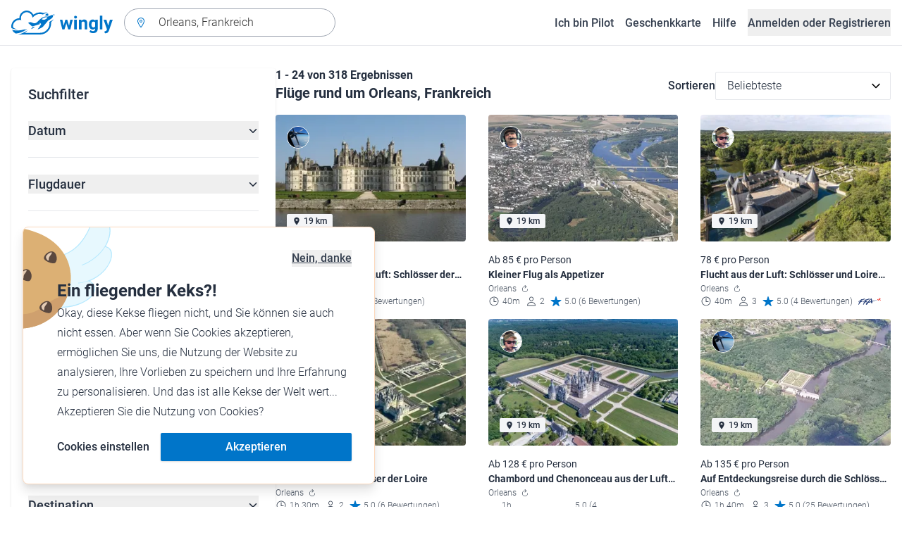

--- FILE ---
content_type: text/html; charset=utf-8
request_url: https://www.wingly.io/de/flights/search?address=Orleans%2C%20Frankreich&aircraft_type=helicopter
body_size: 163337
content:
<!doctype html>
<html data-n-head-ssr lang="de-DE" data-n-head="%7B%22lang%22:%7B%22ssr%22:%22de-DE%22%7D%7D">
  <head >
    <meta data-n-head="ssr" charset="utf-8"><meta data-n-head="ssr" name="viewport" content="width=device-width, initial-scale=1"><meta data-n-head="ssr" data-hid="og:image:width" property="og:image:width" content="1200"><meta data-n-head="ssr" data-hid="og:image:height" property="og:image:height" content="628"><meta data-n-head="ssr" data-hid="og:url" name="og:url" content="https://www.wingly.io/de/flights/search"><meta data-n-head="ssr" data-hid="og:image" property="og:image" content="https://www.wingly.io/de_DE/social/img/wingly.jpg"><meta data-n-head="ssr" data-hid="twitter:card" name="twitter:card" content="Wingly ist eine Mitflugzentrale und bringt Piloten und Passagiere zusammen: Auf der Plattform inserieren private Piloten, welche Strecken sie wann fliegen; potenzielle Passagiere können über das System einfach und verbindlich buchen."><meta data-n-head="ssr" data-hid="i18n-og" property="og:locale" content="de_DE"><meta data-n-head="ssr" data-hid="i18n-og-alt-de-AT" property="og:locale:alternate" content="de_AT"><meta data-n-head="ssr" data-hid="i18n-og-alt-de-CH" property="og:locale:alternate" content="de_CH"><meta data-n-head="ssr" data-hid="i18n-og-alt-en-GB" property="og:locale:alternate" content="en_GB"><meta data-n-head="ssr" data-hid="i18n-og-alt-fr-FR" property="og:locale:alternate" content="fr_FR"><meta data-n-head="ssr" data-hid="i18n-og-alt-fr-CH" property="og:locale:alternate" content="fr_CH"><meta data-n-head="ssr" data-hid="description" name="description" content="Du hast Lust auf einen Rundflug über Orleans, Frankreich? Bei Wingly findest du verschiedene Flüge ab Orleans, Frankreich!"><meta data-n-head="ssr" data-hid="og:title" property="og:title" content="Flüge ab Orleans, Frankreich"><meta data-n-head="ssr" data-hid="og:description" property="og:description" content="Du hast Lust auf einen Rundflug über Orleans, Frankreich? Bei Wingly findest du verschiedene Flüge ab Orleans, Frankreich!"><meta data-n-head="ssr" data-hid="twitter:title" name="twitter:title" content="Flüge ab Orleans, Frankreich"><meta data-n-head="ssr" data-hid="twitter:description" name="twitter:description" content="Du hast Lust auf einen Rundflug über Orleans, Frankreich? Bei Wingly findest du verschiedene Flüge ab Orleans, Frankreich!"><title>Flüge ab Orleans, Frankreich • Wingly</title><link data-n-head="ssr" rel="icon" type="image/x-icon" href="/favicon.ico"><link data-n-head="ssr" rel="apple-touch-icon" sizes="180x180" href="/apple-touch-icon.png"><link data-n-head="ssr" rel="icon" type="image/png" sizes="32x32" href="/favicon-32x32.png"><link data-n-head="ssr" rel="icon" type="image/png" sizes="16x16" href="/favicon-16x16.png"><link data-n-head="ssr" rel="icon" type="image/png" sizes="192x192" href="/android-chrome-192x192.png"><link data-n-head="ssr" rel="icon" type="image/png" sizes="512x512" href="/android-chrome-512x512.png"><link data-n-head="ssr" data-hid="i18n-alt-de" rel="alternate" href="https://www.wingly.io/de/flights/search?latitude=47.9032335&amp;longitude=1.9085203&amp;address=Orleans,%20Frankreich&amp;aircraft_type=helicopter" hreflang="de"><link data-n-head="ssr" data-hid="i18n-alt-de-DE" rel="alternate" href="https://www.wingly.io/de/flights/search?latitude=47.9032335&amp;longitude=1.9085203&amp;address=Orleans,%20Frankreich&amp;aircraft_type=helicopter" hreflang="de-DE"><link data-n-head="ssr" data-hid="i18n-alt-de-AT" rel="alternate" href="https://www.wingly.io/de-at/flights/search?latitude=47.9032335&amp;longitude=1.9085203&amp;address=Orleans,%20Frankreich&amp;aircraft_type=helicopter" hreflang="de-AT"><link data-n-head="ssr" data-hid="i18n-alt-de-CH" rel="alternate" href="https://www.wingly.io/de-ch/flights/search?latitude=47.9032335&amp;longitude=1.9085203&amp;address=Orleans,%20Frankreich&amp;aircraft_type=helicopter" hreflang="de-CH"><link data-n-head="ssr" data-hid="i18n-alt-en" rel="alternate" href="https://www.wingly.io/en/flights/search?latitude=47.9032335&amp;longitude=1.9085203&amp;address=Orleans,%20Frankreich&amp;aircraft_type=helicopter" hreflang="en"><link data-n-head="ssr" data-hid="i18n-alt-en-GB" rel="alternate" href="https://www.wingly.io/en/flights/search?latitude=47.9032335&amp;longitude=1.9085203&amp;address=Orleans,%20Frankreich&amp;aircraft_type=helicopter" hreflang="en-GB"><link data-n-head="ssr" data-hid="i18n-alt-fr" rel="alternate" href="https://www.wingly.io/fr/flights/search?latitude=47.9032335&amp;longitude=1.9085203&amp;address=Orleans,%20Frankreich&amp;aircraft_type=helicopter" hreflang="fr"><link data-n-head="ssr" data-hid="i18n-alt-fr-FR" rel="alternate" href="https://www.wingly.io/fr/flights/search?latitude=47.9032335&amp;longitude=1.9085203&amp;address=Orleans,%20Frankreich&amp;aircraft_type=helicopter" hreflang="fr-FR"><link data-n-head="ssr" data-hid="i18n-alt-fr-CH" rel="alternate" href="https://www.wingly.io/fr-ch/flights/search?latitude=47.9032335&amp;longitude=1.9085203&amp;address=Orleans,%20Frankreich&amp;aircraft_type=helicopter" hreflang="fr-CH"><link data-n-head="ssr" data-hid="i18n-xd" rel="alternate" href="https://www.wingly.io/en/flights/search?latitude=47.9032335&amp;longitude=1.9085203&amp;address=Orleans,%20Frankreich&amp;aircraft_type=helicopter" hreflang="x-default"><link data-n-head="ssr" data-hid="i18n-can" rel="canonical" href="https://www.wingly.io/de/flights/search?address=Orleans%2C+Frankreich"><script data-n-head="ssr" data-hid="gtm-script">if(!window._gtm_init){window._gtm_init=1;(function(w,n,d,m,e,p){w[d]=(w[d]==1||n[d]=='yes'||n[d]==1||n[m]==1||(w[e]&&w[e][p]&&w[e][p]()))?1:0})(window,navigator,'doNotTrack','msDoNotTrack','external','msTrackingProtectionEnabled');(function(w,d,s,l,x,y){w[x]={};w._gtm_inject=function(i){if(w.doNotTrack||w[x][i])return;w[x][i]=1;w[l]=w[l]||[];w[l].push({'gtm.start':new Date().getTime(),event:'gtm.js'});var f=d.getElementsByTagName(s)[0],j=d.createElement(s);j.async=true;j.src='https://www.googletagmanager.com/gtm.js?id='+i;f.parentNode.insertBefore(j,f);};w[y]('GTM-TF484T4')})(window,document,'script','dataLayer','_gtm_ids','_gtm_inject')}</script><link rel="preload" href="/_nuxt/ef1c570.js" as="script"><link rel="preload" href="/_nuxt/baf8865.js" as="script"><link rel="preload" href="/_nuxt/7b8a484.js" as="script"><link rel="preload" href="/_nuxt/f879e00.js" as="script"><link rel="preload" href="/_nuxt/ff8232a.js" as="script"><link rel="preload" href="/_nuxt/eb010c6.js" as="script"><link rel="preload" href="/_nuxt/441a2b6.js" as="script"><link rel="preload" href="/_nuxt/28aadfc.js" as="script"><link rel="preload" href="/_nuxt/c564c1d.js" as="script"><style data-vue-ssr-id="486a237b:0 61192f92:0 52da737f:0 2ec07acc:0 709683a2:0">/*! tailwindcss v3.4.3 | MIT License | https://tailwindcss.com*/*,:after,:before{border:0 solid #e5e7eb;box-sizing:border-box}:after,:before{--tw-content:""}:host,html{line-height:1.5;-webkit-text-size-adjust:100%;font-family:Roboto,ui-sans-serif,system-ui,-apple-system,Segoe UI,Ubuntu,Cantarell,Noto Sans,sans-serif,"Apple Color Emoji","Segoe UI Emoji","Segoe UI Symbol","Noto Color Emoji";font-feature-settings:normal;font-variation-settings:normal;-moz-tab-size:4;-o-tab-size:4;tab-size:4;-webkit-tap-highlight-color:transparent}body{line-height:inherit;margin:0}hr{border-top-width:1px;color:inherit;height:0}abbr:where([title]){text-decoration:underline;-webkit-text-decoration:underline dotted;text-decoration:underline dotted}h1,h2,h3,h4,h5,h6{font-size:inherit;font-weight:inherit}a{color:inherit;text-decoration:inherit}b,strong{font-weight:bolder}code,kbd,pre,samp{font-family:ui-monospace,SFMono-Regular,Menlo,Monaco,Consolas,"Liberation Mono","Courier New",monospace;font-feature-settings:normal;font-size:1em;font-variation-settings:normal}small{font-size:80%}sub,sup{font-size:75%;line-height:0;position:relative;vertical-align:baseline}sub{bottom:-.25em}sup{top:-.5em}table{border-collapse:collapse;border-color:inherit;text-indent:0}button,input,optgroup,select,textarea{color:inherit;font-family:inherit;font-feature-settings:inherit;font-size:100%;font-variation-settings:inherit;font-weight:inherit;letter-spacing:inherit;line-height:inherit;margin:0;padding:0}button,select{text-transform:none}button,input:where([type=button]),input:where([type=reset]),input:where([type=submit]){-webkit-appearance:button;background-color:transparent;background-image:none}:-moz-focusring{outline:auto}:-moz-ui-invalid{box-shadow:none}progress{vertical-align:baseline}::-webkit-inner-spin-button,::-webkit-outer-spin-button{height:auto}[type=search]{-webkit-appearance:textfield;outline-offset:-2px}::-webkit-search-decoration{-webkit-appearance:none}::-webkit-file-upload-button{-webkit-appearance:button;font:inherit}summary{display:list-item}blockquote,dd,dl,figure,h1,h2,h3,h4,h5,h6,hr,p,pre{margin:0}fieldset{margin:0}fieldset,legend{padding:0}menu,ol,ul{list-style:none;margin:0;padding:0}dialog{padding:0}textarea{resize:vertical}input::-moz-placeholder,textarea::-moz-placeholder{color:#9fa6b2;opacity:1}input::placeholder,textarea::placeholder{color:#9fa6b2;opacity:1}[role=button],button{cursor:pointer}:disabled{cursor:default}audio,canvas,embed,iframe,img,object,svg,video{display:block;vertical-align:middle}img,video{height:auto;max-width:100%}[hidden]{display:none}*,:after,:before{--tw-border-spacing-x:0;--tw-border-spacing-y:0;--tw-translate-x:0;--tw-translate-y:0;--tw-rotate:0;--tw-skew-x:0;--tw-skew-y:0;--tw-scale-x:1;--tw-scale-y:1;--tw-pan-x: ;--tw-pan-y: ;--tw-pinch-zoom: ;--tw-scroll-snap-strictness:proximity;--tw-gradient-from-position: ;--tw-gradient-via-position: ;--tw-gradient-to-position: ;--tw-ordinal: ;--tw-slashed-zero: ;--tw-numeric-figure: ;--tw-numeric-spacing: ;--tw-numeric-fraction: ;--tw-ring-inset: ;--tw-ring-offset-width:0px;--tw-ring-offset-color:#fff;--tw-ring-color:rgba(63,177,248,.5);--tw-ring-offset-shadow:0 0 transparent;--tw-ring-shadow:0 0 transparent;--tw-shadow:0 0 transparent;--tw-shadow-colored:0 0 transparent;--tw-blur: ;--tw-brightness: ;--tw-contrast: ;--tw-grayscale: ;--tw-hue-rotate: ;--tw-invert: ;--tw-saturate: ;--tw-sepia: ;--tw-drop-shadow: ;--tw-backdrop-blur: ;--tw-backdrop-brightness: ;--tw-backdrop-contrast: ;--tw-backdrop-grayscale: ;--tw-backdrop-hue-rotate: ;--tw-backdrop-invert: ;--tw-backdrop-opacity: ;--tw-backdrop-saturate: ;--tw-backdrop-sepia: ;--tw-contain-size: ;--tw-contain-layout: ;--tw-contain-paint: ;--tw-contain-style: }::backdrop{--tw-border-spacing-x:0;--tw-border-spacing-y:0;--tw-translate-x:0;--tw-translate-y:0;--tw-rotate:0;--tw-skew-x:0;--tw-skew-y:0;--tw-scale-x:1;--tw-scale-y:1;--tw-pan-x: ;--tw-pan-y: ;--tw-pinch-zoom: ;--tw-scroll-snap-strictness:proximity;--tw-gradient-from-position: ;--tw-gradient-via-position: ;--tw-gradient-to-position: ;--tw-ordinal: ;--tw-slashed-zero: ;--tw-numeric-figure: ;--tw-numeric-spacing: ;--tw-numeric-fraction: ;--tw-ring-inset: ;--tw-ring-offset-width:0px;--tw-ring-offset-color:#fff;--tw-ring-color:rgba(63,177,248,.5);--tw-ring-offset-shadow:0 0 transparent;--tw-ring-shadow:0 0 transparent;--tw-shadow:0 0 transparent;--tw-shadow-colored:0 0 transparent;--tw-blur: ;--tw-brightness: ;--tw-contrast: ;--tw-grayscale: ;--tw-hue-rotate: ;--tw-invert: ;--tw-saturate: ;--tw-sepia: ;--tw-drop-shadow: ;--tw-backdrop-blur: ;--tw-backdrop-brightness: ;--tw-backdrop-contrast: ;--tw-backdrop-grayscale: ;--tw-backdrop-hue-rotate: ;--tw-backdrop-invert: ;--tw-backdrop-opacity: ;--tw-backdrop-saturate: ;--tw-backdrop-sepia: ;--tw-contain-size: ;--tw-contain-layout: ;--tw-contain-paint: ;--tw-contain-style: }.container{margin-left:auto;margin-right:auto;padding-left:1rem;padding-right:1rem;width:100%}@media (min-width:640px){.container{max-width:640px}}@media (min-width:768px){.container{max-width:768px}}@media (min-width:1024px){.container{max-width:1024px}}@media (min-width:1280px){.container{max-width:1280px}}@media (min-width:1536px){.container{max-width:1536px}}.prose{color:#252f3f}.prose :where(h1,h2,h3,h4,h5,h6):not(:where([class~=not-prose] *)){font-weight:500;line-height:1.5}.prose :where(h1):not(:where([class~=not-prose] *)){font-size:2.25rem}.prose :where(h2):not(:where([class~=not-prose] *)){font-size:1.875rem}.prose :where(h3):not(:where([class~=not-prose] *)){font-size:1.5rem}.prose :where(h4):not(:where([class~=not-prose] *)){font-size:1rem}.prose :where(h5):not(:where([class~=not-prose] *)){font-size:.875rem}.prose :where(h6):not(:where([class~=not-prose] *)){color:#6b7280;font-size:.875rem}.prose :where(hr):not(:where([class~=not-prose] *)){border-color:#e5e7eb}.prose :where(p):not(:where([class~=not-prose] *)){font-size:1.125rem;font-weight:300;line-height:1.8}.prose :where(strong):not(:where([class~=not-prose] *)){font-weight:500}.prose :where(blockquote):not(:where([class~=not-prose] *)){border-left-color:#0075c9}.prose :where(blockquote p):not(:where([class~=not-prose] *)){font-size:1.25rem;font-style:normal;font-weight:500;line-height:1.5}.prose :where(ul>li:before):not(:where([class~=not-prose] *)){background-color:#252f3f;height:.25rem;width:.25rem}.prose :where(ol>li:before):not(:where([class~=not-prose] *)){color:#252f3f;font-weight:300}.prose :where(li):not(:where([class~=not-prose] *)){font-size:1.125rem;font-weight:300;line-height:1.8}.prose :where(li):not(:where([class~=not-prose] *)) ul>li:before{background-color:#fff;border:1px solid #252f3f}.prose :where(a):not(:where([class~=not-prose] *)){color:#0075c9;font-weight:500}.prose :where(a):not(:where([class~=not-prose] *)):hover{color:#0075c9}.prose :where(a):not(:where([class~=not-prose] *)):visited{color:#5850ec}.prose :where(table):not(:where([class~=not-prose] *)){border-collapse:separate;border-spacing:0}.prose :where(thead tr th:first-child):not(:where([class~=not-prose] *)){border-left:1px solid #e5e7eb;border-top-left-radius:.25rem}.prose :where(thead tr th:last-child):not(:where([class~=not-prose] *)){border-top-right-radius:.25rem}.prose :where(thead th:last-child):not(:where([class~=not-prose] *)){padding-right:1rem}.prose :where(thead th:first-child):not(:where([class~=not-prose] *)){padding-left:1rem}.prose :where(tbody tr:last-child td:first-child):not(:where([class~=not-prose] *)){border-bottom-left-radius:.25rem}.prose :where(tbody tr:last-child td:last-child):not(:where([class~=not-prose] *)){border-bottom-right-radius:.25rem}.prose :where(tbody td:first-child):not(:where([class~=not-prose] *)){border-left:1px solid #e5e7eb;padding-left:1rem}.prose :where(tbody td:last-child):not(:where([class~=not-prose] *)){padding-right:1rem}.prose :where(tr th):not(:where([class~=not-prose] *)){border-top:1px solid #e5e7eb}.prose :where(th,td):not(:where([class~=not-prose] *)){border-bottom:1px solid #e5e7eb;border-right:1px solid #e5e7eb}.prose :where(thead th):not(:where([class~=not-prose] *)){color:#6b7280;font-size:1.25rem;font-weight:500;padding:.5rem 1rem}.prose :where(tbody td):not(:where([class~=not-prose] *)){font-size:1.125rem;font-weight:300;padding:.5rem 1rem}.prose :where(tbody tr:hover):not(:where([class~=not-prose] *)){background-color:#f9fafb}.aspect-h-1{--tw-aspect-h:1}.aspect-h-2{--tw-aspect-h:2}.aspect-h-3{--tw-aspect-h:3}.aspect-h-4{--tw-aspect-h:4}.aspect-h-9{--tw-aspect-h:9}.aspect-w-1{padding-bottom:calc(var(--tw-aspect-h)/var(--tw-aspect-w)*100%);position:relative;--tw-aspect-w:1}.aspect-w-1>*{bottom:0;height:100%;left:0;position:absolute;right:0;top:0;width:100%}.aspect-w-16{padding-bottom:calc(var(--tw-aspect-h)/var(--tw-aspect-w)*100%);position:relative;--tw-aspect-w:16}.aspect-w-16>*{bottom:0;height:100%;left:0;position:absolute;right:0;top:0;width:100%}.aspect-w-2{padding-bottom:calc(var(--tw-aspect-h)/var(--tw-aspect-w)*100%);position:relative;--tw-aspect-w:2}.aspect-w-2>*{bottom:0;height:100%;left:0;position:absolute;right:0;top:0;width:100%}.aspect-w-3{padding-bottom:calc(var(--tw-aspect-h)/var(--tw-aspect-w)*100%);position:relative;--tw-aspect-w:3}.aspect-w-3>*{bottom:0;height:100%;left:0;position:absolute;right:0;top:0;width:100%}.form-input,.form-multiselect,.form-select,.form-textarea{-webkit-appearance:none;-moz-appearance:none;appearance:none;background-color:#fff;border-color:#6b7280;border-radius:0;border-width:1px;font-size:1rem;line-height:1.5rem;padding:.5rem .75rem;--tw-shadow:0 0 transparent}.form-input:focus,.form-multiselect:focus,.form-select:focus,.form-textarea:focus{outline:2px solid transparent;outline-offset:2px;--tw-ring-inset:var(--tw-empty,/*!*/ /*!*/);--tw-ring-offset-width:0px;--tw-ring-offset-color:#fff;--tw-ring-color:#0075c9;--tw-ring-offset-shadow:var(--tw-ring-inset) 0 0 0 var(--tw-ring-offset-width) var(--tw-ring-offset-color);--tw-ring-shadow:var(--tw-ring-inset) 0 0 0 calc(1px + var(--tw-ring-offset-width)) var(--tw-ring-color);border-color:#0075c9;box-shadow:/*!*/ /*!*/ 0 0 0 0 #fff,/*!*/ /*!*/ 0 0 0 1px #0075c9,var(--tw-shadow);box-shadow:var(--tw-ring-offset-shadow),var(--tw-ring-shadow),var(--tw-shadow)}.form-input::-moz-placeholder,.form-textarea::-moz-placeholder{color:#6b7280;opacity:1}.form-input::placeholder,.form-textarea::placeholder{color:#6b7280;opacity:1}.form-input::-webkit-datetime-edit-fields-wrapper{padding:0}.form-input::-webkit-date-and-time-value{min-height:1.5em}.form-input::-webkit-datetime-edit,.form-input::-webkit-datetime-edit-day-field,.form-input::-webkit-datetime-edit-hour-field,.form-input::-webkit-datetime-edit-meridiem-field,.form-input::-webkit-datetime-edit-millisecond-field,.form-input::-webkit-datetime-edit-minute-field,.form-input::-webkit-datetime-edit-month-field,.form-input::-webkit-datetime-edit-second-field,.form-input::-webkit-datetime-edit-year-field{padding-bottom:0;padding-top:0}.form-select{background-image:url("data:image/svg+xml;charset=utf-8,%3Csvg xmlns='http://www.w3.org/2000/svg' fill='none' viewBox='0 0 20 20'%3E%3Cpath stroke='%236b7280' stroke-linecap='round' stroke-linejoin='round' stroke-width='1.5' d='m6 8 4 4 4-4'/%3E%3C/svg%3E");background-position:right .5rem center;background-repeat:no-repeat;background-size:1.5em 1.5em;padding-right:2.5rem}.form-checkbox,.form-radio,.form-select{-webkit-print-color-adjust:exact;print-color-adjust:exact}.form-checkbox,.form-radio{-webkit-appearance:none;-moz-appearance:none;appearance:none;background-color:#fff;background-origin:border-box;border-color:#6b7280;border-width:1px;color:#0075c9;display:inline-block;flex-shrink:0;height:1rem;padding:0;-webkit-user-select:none;-moz-user-select:none;user-select:none;vertical-align:middle;width:1rem;--tw-shadow:0 0 transparent}.form-checkbox{border-radius:0}.form-radio{border-radius:100%}.form-checkbox:focus,.form-radio:focus{outline:2px solid transparent;outline-offset:2px;--tw-ring-inset:var(--tw-empty,/*!*/ /*!*/);--tw-ring-offset-width:2px;--tw-ring-offset-color:#fff;--tw-ring-color:#0075c9;--tw-ring-offset-shadow:var(--tw-ring-inset) 0 0 0 var(--tw-ring-offset-width) var(--tw-ring-offset-color);--tw-ring-shadow:var(--tw-ring-inset) 0 0 0 calc(2px + var(--tw-ring-offset-width)) var(--tw-ring-color);box-shadow:/*!*/ /*!*/ 0 0 0 0 #fff,/*!*/ /*!*/ 0 0 0 4px #0075c9,var(--tw-shadow);box-shadow:var(--tw-ring-offset-shadow),var(--tw-ring-shadow),var(--tw-shadow)}.form-checkbox:checked,.form-radio:checked{background-color:currentColor;background-position:50%;background-repeat:no-repeat;background-size:100% 100%;border-color:transparent}.form-checkbox:checked{background-image:url("data:image/svg+xml;charset=utf-8,%3Csvg xmlns='http://www.w3.org/2000/svg' fill='%23fff' viewBox='0 0 16 16'%3E%3Cpath d='M12.207 4.793a1 1 0 0 1 0 1.414l-5 5a1 1 0 0 1-1.414 0l-2-2a1 1 0 0 1 1.414-1.414L6.5 9.086l4.293-4.293a1 1 0 0 1 1.414 0'/%3E%3C/svg%3E")}.form-radio:checked{background-image:url("data:image/svg+xml;charset=utf-8,%3Csvg xmlns='http://www.w3.org/2000/svg' fill='%23fff' viewBox='0 0 16 16'%3E%3Ccircle cx='8' cy='8' r='3'/%3E%3C/svg%3E")}.form-checkbox:checked:focus,.form-checkbox:checked:hover,.form-radio:checked:focus,.form-radio:checked:hover{background-color:currentColor;border-color:transparent}.form-checkbox:indeterminate{background-color:currentColor;background-image:url("data:image/svg+xml;charset=utf-8,%3Csvg xmlns='http://www.w3.org/2000/svg' fill='none' viewBox='0 0 16 16'%3E%3Cpath stroke='%23fff' stroke-linecap='round' stroke-linejoin='round' stroke-width='2' d='M4 8h8'/%3E%3C/svg%3E");background-position:50%;background-repeat:no-repeat;background-size:100% 100%;border-color:transparent}.form-checkbox:indeterminate:focus,.form-checkbox:indeterminate:hover{background-color:currentColor;border-color:transparent}.badge{align-items:center;border-radius:.125rem;display:inline-flex;font-weight:500;justify-items:center;line-height:1}.badge-small{font-size:.75rem;padding:.25rem .5rem}.badge-default{font-size:1rem;padding:.25rem .5rem}.badge-large{font-size:1.125rem;padding:.5rem}.btn{border-radius:.125rem;font-weight:500}.btn:active,.btn:focus{outline:none}.btn:disabled{cursor:not-allowed;opacity:.5}.btn.btn-ghost{background-color:transparent;border-radius:9999px}.btn.btn-ghost:disabled{background-color:transparent!important;box-shadow:none!important}.btn-small{font-size:1rem;line-height:1;padding:.5rem 1rem}.btn-small.icon-only{padding:.25rem}.btn-small svg{height:1rem;width:1rem}.btn-default{font-size:1rem;padding:.5rem 1rem}.btn-default svg{height:1rem;width:1rem}.btn-default.icon-only{padding:.5rem}.btn-default.icon-only svg{height:1.5rem;width:1.5rem}.btn-large{font-size:1.25rem;line-height:1;padding:1rem 1.5rem}.btn-large svg{height:1.5rem;width:1.5rem}.btn-large.icon-only{padding:.5rem}.btn-large.icon-only svg{height:2rem;width:2rem}.btn-primary{background-color:#0075c9;box-shadow:0 1px 3px rgba(0,0,0,.1),0 1px 2px rgba(0,0,0,.06);color:#fff}.btn-primary:hover{background-color:#0768b8}.btn-primary:active,.btn-primary:focus{box-shadow:0 0 0 3px #fff,0 0 0 4px #0075c9}.btn-primary:active{background-color:#0768b8}.btn-primary.btn-ghost{box-shadow:none;color:#0075c9}.btn-primary.btn-ghost:hover{background-color:#e1f7fe}.btn-primary.btn-ghost:focus{box-shadow:0 0 0 1px #0075c9}.btn-primary.btn-ghost:active{background-color:#e1f7fe;box-shadow:0 0 0 3px #fff,0 0 0 4px #0075c9}.btn-secondary{background-color:#e1f7fe;color:#0e4f8c}.btn-secondary:hover{background-color:#d7f4fd}.btn-secondary:active,.btn-secondary:focus{box-shadow:0 0 0 3px #fff,0 0 0 4px #0e4f8c}.btn-secondary:active{background-color:#d7f4fd}.btn-secondary.btn-ghost{color:#0e4f8c}.btn-secondary.btn-ghost:hover{background-color:#e1f7fe}.btn-secondary.btn-ghost:focus{box-shadow:0 0 0 1px #0e4f8c}.btn-secondary.btn-ghost:active{background-color:#e1f7fe;box-shadow:0 0 0 3px #fff,0 0 0 4px #0e4f8c}.btn-danger{background-color:#fde8e8;color:#9b1c1c}.btn-danger:hover{background-color:#fbd5d5}.btn-danger:active,.btn-danger:focus{box-shadow:0 0 0 3px #fff,0 0 0 4px #9b1c1c}.btn-danger:active{background-color:#fbd5d5}.btn-danger.btn-ghost{color:#9b1c1c}.btn-danger.btn-ghost:hover{background-color:#fde8e8}.btn-danger.btn-ghost:focus{box-shadow:0 0 0 1px #9b1c1c}.btn-danger.btn-ghost:active{background-color:#fde8e8;box-shadow:0 0 0 3px #fff,0 0 0 4px #9b1c1c}.btn-success{background-color:#def7ec;color:#03543f}.btn-success:hover{background-color:#bcf0da}.btn-success:active,.btn-success:focus{box-shadow:0 0 0 3px #fff,0 0 0 4px #03543f}.btn-success:active{background-color:#bcf0da}.btn-success.btn-ghost{color:#03543f}.btn-success.btn-ghost:hover{background-color:#def7ec}.btn-success.btn-ghost:focus{box-shadow:0 0 0 1px #03543f}.btn-success.btn-ghost:active{background-color:#def7ec;box-shadow:0 0 0 3px #fff,0 0 0 4px #03543f}.btn-gray{background-color:#f4f5f7;color:#252f3f}.btn-gray:hover{background-color:#e5e7eb}.btn-gray:active,.btn-gray:focus{box-shadow:0 0 0 3px #fff,0 0 0 4px #252f3f}.btn-gray:active{background-color:#e5e7eb}.btn-gray.btn-ghost:hover{background-color:#f4f5f7}.btn-gray.btn-ghost:focus{box-shadow:0 0 0 1px #252f3f}.btn-gray.btn-ghost:active{background-color:#f4f5f7;box-shadow:0 0 0 3px #fff,0 0 0 4px #252f3f}.btn-white{background-color:#fff;color:#252f3f}.btn-white:hover{background-color:#f4f5f7}.btn-white:active,.btn-white:focus{box-shadow:0 0 0 3px #252f3f,0 0 0 4px #fff}.btn-white:active{background-color:#f4f5f7}.btn-white.btn-ghost{color:#fff}.btn-white.btn-ghost:hover{background-color:#252f3f}.btn-white.btn-ghost:focus{box-shadow:0 0 0 1px #fff}.btn-white.btn-ghost:active{box-shadow:0 0 0 3px #fff,0 0 0 4px #252f3f}.has-error .form-input,.has-error .form-select{border-color:#e02424}.text-shadow-light{text-shadow:0 2px 4px rgba(0,0,0,.1)}.GMap__Wrapper{height:100%!important}@media(max-width:767px){.mapboxgl-ctrl-group{display:none!important}}.noUi-target{background:#d2d6dc!important;border:0!important;border-radius:.25rem!important;box-shadow:none!important}.noUi-horizontal{height:8px!important}.noUi-handle{border:1px solid #f4f5f7!important;border-radius:9999px!important;box-shadow:0 1px 2px 0 rgba(0,0,0,.06),0 1px 3px 0 rgba(0,0,0,.1)!important;cursor:pointer!important;height:2.5rem!important;outline:none;right:-20px!important;top:-16px!important;width:2.5rem!important}.noUi-connects{border-radius:.25rem!important}.noUi-connect{background:#0075c9!important}.noUi-handle:after,.noUi-handle:before{display:none!important}.noUi-touch-area{background:no-repeat 50%/20px 20px url("[data-uri]");transform:rotate(90deg)}.noUi-tooltip{background:#252f3f!important;border:0!important;border-radius:.125rem!important;color:#fff!important;font-size:14px;font-weight:500;line-height:100%;padding:.5rem!important}.ap-input-icon.ap-icon-clear{align-items:center;background:transparent;border:0;bottom:.75rem;display:flex;height:1rem;justify-content:center;outline:none;padding:.5rem;position:absolute;right:1rem;top:.75rem;width:1rem}.ap-icon-clear svg{height:.5rem;position:absolute;right:auto;top:auto;transform:none;width:.5rem;fill:#4b5563}.ap-input-icon:hover svg,.ap-input:focus~.ap-input-icon svg,.ap-input:hover~.ap-input-icon svg{fill:#4b5563}.ap-input-icon.ap-icon-clear:focus svg,.ap-input-icon.ap-icon-clear:hover svg{fill:#252f3f}.ap-input-icon.ap-icon-pin{display:none}.ap-dropdown-menu{border-radius:.25rem;box-shadow:0 4px 6px rgba(0,0,0,.1),0 2px 4px rgba(0,0,0,.06);margin-top:.5rem}.ap-suggestions{padding-top:.5rem}.ap-suggestion-icon svg{display:none}.ap-suggestion-icon{background:no-repeat 50%/16px 16px url("[data-uri]");display:inline-block;height:1rem;margin-right:1rem;width:1rem}.ap-suggestion{font-size:1rem;height:2.5rem;line-height:1.5rem;overflow:hidden;padding:.5rem 1.5rem;text-overflow:ellipsis;white-space:nowrap}.ap-suggestion em,.ap-suggestion span{white-space:inherit!important}.ap-name em{font-weight:500}.ap-name{color:#252f3f;font-weight:300}.ap-address{color:#6b7280;font-size:inherit;margin-left:.25rem}.ap-address,.ap-address em{font-weight:300}.ap-footer{align-items:center;display:flex;justify-content:flex-end;padding:.5rem 1.5rem 1rem}.ap-footer-algolia{margin-right:.25rem}.ap-footer-osm{display:flex}.flatpickr-calendar{background:#fff;border-radius:.5rem;box-shadow:0 4px 6px 0 rgba(0,0,0,.051),0 10px 15px 0 rgba(0,0,0,.102);display:none;font-size:1rem;opacity:0;padding:1rem;position:absolute;text-align:center;touch-action:manipulation;visibility:hidden;width:320px}.flatpickr-calendar.inline,.flatpickr-calendar.inline .flatpickr-days,.flatpickr-calendar.multiMonth.inline,.flatpickr-calendar.multiMonth.inline .flatpickr-days,.flatpickr-rContainer,.flatpickr-rContainer .flatpickr-days{width:100%!important}.flatpickr-calendar.inline{border-radius:0;box-shadow:none;display:block;opacity:1;padding:0;position:relative;top:2px;visibility:visible}.flatpickr-calendar.static{left:0;position:absolute;top:100%}.flatpickr-calendar.open{border:1px solid #e5e7eb;display:inline-block;margin-top:.25rem;opacity:1;visibility:visible;z-index:99999}.flatpickr-calendar.animate.open{animation:fpFadeInDown .3s cubic-bezier(.23,1,.32,1)}.dayContainer+.dayContainer,.flatpickr-month+.flatpickr-month,.flatpickr-weekdaycontainer+.flatpickr-weekdaycontainer{margin-left:8px;padding-left:8px}.flatpickr-day{align-items:center;border-radius:9999px;color:#4b5563;display:inline-flex;font-size:1rem;font-weight:500;justify-content:center;line-height:1.5;margin:1px;position:relative;text-align:center;width:calc(14.28571% - 2.01px)}.flatpickr-day:hover{background-color:#0075c9}.flatpickr-day:before{content:"";float:left;padding-bottom:100%}.flatpickr-day:after{clear:both;content:"";display:table}.flatpickr-calendar:focus{outline:0}.flatpickr-wrapper{position:relative}.flatpickr-months{align-items:center;display:flex;margin-bottom:1rem}.flatpickr-months .flatpickr-month{flex:1;overflow:hidden}.flatpickr-months .flatpickr-next-month,.flatpickr-months .flatpickr-prev-month{color:#252f3f;cursor:pointer;padding:1.25rem}.flatpickr-months .flatpickr-next-month.flatpickr-disabled,.flatpickr-months .flatpickr-prev-month.flatpickr-disabled{visibility:hidden}.flatpickr-months .flatpickr-next-month i,.flatpickr-months .flatpickr-prev-month i{position:relative}.flatpickr-months .flatpickr-next-month:hover,.flatpickr-months .flatpickr-prev-month:hover{background-color:#f4f5f7;border-radius:9999px}.flatpickr-months .flatpickr-prev-month{background:no-repeat 50%/24px 24px url("[data-uri]")}.flatpickr-months .flatpickr-next-month{background:no-repeat 50%/24px 24px url("[data-uri]")}.flatpickr-months .flatpickr-next-month svg,.flatpickr-months .flatpickr-prev-month svg{display:none}.numInputWrapper{height:auto;position:relative}.numInputWrapper input,.numInputWrapper span{display:inline-block}.numInputWrapper input{width:100%}.numInputWrapper span{border:1px solid rgba(64,72,72,.15);box-sizing:border-box;cursor:pointer;height:50%;line-height:50%;opacity:0;padding:0 4px 0 2px;position:absolute;right:0;width:14px}.numInputWrapper span:hover{background:rgba(0,0,0,.1)}.numInputWrapper span:active{background:rgba(0,0,0,.2)}.numInputWrapper span:after{content:"";display:block;position:absolute}.numInputWrapper span.arrowDown,.numInputWrapper span.arrowUp{display:none}.numInputWrapper span svg{height:auto;width:inherit}.numInputWrapper:hover span{opacity:1}.flatpickr-current-month{display:inline-block;text-align:center;transform:translateZ(0)}.cur-month,.flatpickr-current-month .numInputWrapper{font-size:1.125rem;font-weight:500;line-height:1.5}.flatpickr-current-month .numInputWrapper{display:inline-block;margin-left:.25rem;width:3rem}.flatpickr-current-month .flatpickr-monthDropdown-months{-webkit-appearance:none;-moz-appearance:none;appearance:none;background:transparent;border:none;border-radius:0;box-sizing:border-box;font-size:1.125rem;font-weight:500;line-height:1.5;outline:none}.flatpickr-current-month .flatpickr-monthDropdown-months:active,.flatpickr-current-month .flatpickr-monthDropdown-months:focus{outline:none}.flatpickr-current-month .flatpickr-monthDropdown-months .flatpickr-monthDropdown-month{background-color:transparent;outline:none;padding:0}.flatpickr-current-month input.cur-year{-webkit-appearance:none;appearance:none;-moz-appearance:textfield;font-weight:500}.numInputWrapper input::-ms-clear{display:none}.numInputWrapper input::-webkit-inner-spin-button,.numInputWrapper input::-webkit-outer-spin-button{-webkit-appearance:none;-moz-appearance:textfield;margin:0}.flatpickr-current-month input.cur-year:focus{outline:0}.flatpickr-current-month input.cur-year[disabled],.flatpickr-current-month input.cur-year[disabled]:hover{background:transparent;color:rgba(60,63,64,.5);font-size:100%;pointer-events:none}.flatpickr-weekdays{align-items:center;display:flex;margin-bottom:1rem;overflow:hidden;text-align:center;width:100%}.flatpickr-weekdays .flatpickr-weekdaycontainer{display:flex;flex:1}span.flatpickr-weekday{color:#6b7280;display:block;flex:1;font-size:.875rem;font-weight:500;line-height:1.5;margin:0 2px;text-align:center}.dayContainer,.flatpickr-weeks{padding:1px 0 0}.flatpickr-days{align-items:flex-start;display:flex;overflow:hidden;position:relative}.flatpickr-days:focus{outline:0}.dayContainer{box-sizing:border-box;display:flex;flex-wrap:wrap;opacity:1;outline:0;padding:0;text-align:left;transform:translateZ(0);width:100%}.flatpickr-day.inRange,.flatpickr-day.nextMonthDay.inRange,.flatpickr-day.nextMonthDay.today.inRange,.flatpickr-day.nextMonthDay:focus,.flatpickr-day.nextMonthDay:hover,.flatpickr-day.prevMonthDay.inRange,.flatpickr-day.prevMonthDay.today.inRange,.flatpickr-day.prevMonthDay:focus,.flatpickr-day.prevMonthDay:hover,.flatpickr-day.today.inRange,.flatpickr-day:focus,.flatpickr-day:hover{background-color:#e1f7fe;cursor:pointer;outline:0}.flatpickr-day.today:focus,.flatpickr-day.today:hover{background-color:#e1f7fe}.flatpickr-day.endRange,.flatpickr-day.endRange.inRange,.flatpickr-day.endRange.nextMonthDay,.flatpickr-day.endRange.prevMonthDay,.flatpickr-day.endRange:focus,.flatpickr-day.endRange:hover,.flatpickr-day.selected,.flatpickr-day.selected.inRange,.flatpickr-day.selected.nextMonthDay,.flatpickr-day.selected.prevMonthDay,.flatpickr-day.selected:focus,.flatpickr-day.selected:hover,.flatpickr-day.startRange,.flatpickr-day.startRange.inRange,.flatpickr-day.startRange.nextMonthDay,.flatpickr-day.startRange.prevMonthDay,.flatpickr-day.startRange:focus,.flatpickr-day.startRange:hover{border-color:#0075c9;border-width:1px}.flatpickr-day.endRange.startRange,.flatpickr-day.selected.startRange,.flatpickr-day.startRange.startRange{border-radius:9999px 0 0 9999px}.flatpickr-day.endRange.endRange,.flatpickr-day.selected.endRange,.flatpickr-day.startRange.endRange{border-radius:0 9999px 9999px 0}.flatpickr-day.endRange.startRange+.endRange:not(:nth-child(7n+1)),.flatpickr-day.selected.startRange+.endRange:not(:nth-child(7n+1)),.flatpickr-day.startRange.startRange+.endRange:not(:nth-child(7n+1)){box-shadow:-4px 0 0 #0075c9}.flatpickr-day.endRange.startRange.endRange,.flatpickr-day.selected.startRange.endRange,.flatpickr-day.startRange.startRange.endRange{border-radius:9999px}.flatpickr-day.inRange{border-radius:0;box-shadow:-2px 0 0 #e1f7fe,2px 0 0 #e1f7fe}.flatpickr-day.hidden,.flatpickr-day.nextMonthDay,.flatpickr-day.notAllowed,.flatpickr-day.notAllowed.nextMonthDay,.flatpickr-day.notAllowed.prevMonthDay,.flatpickr-day.prevMonthDay{visibility:hidden}.flatpickr-day.hidden{display:block}.flatpickr-day.flatpickr-disabled{color:#9fa6b2;cursor:not-allowed;-webkit-text-decoration:line-through;text-decoration:line-through}.flatpickr-day.flatpickr-disabled:hover{background-color:transparent}.flatpickr-innerContainer{box-sizing:border-box;display:flex;overflow:hidden}.flatpickr-rContainer{box-sizing:border-box;display:inline-block;padding:0}.flatpickr-time{box-sizing:border-box;display:flex;outline:0;text-align:center}.flatpickr-time:after{clear:both;content:"";display:table}.flatpickr-time .numInputWrapper{flex:1;float:left;height:40px;width:40%}.flatpickr-time.hasSeconds .numInputWrapper{width:26%}.flatpickr-time.time24hr .numInputWrapper{width:49%}.flatpickr-time input{-webkit-appearance:textfield;-moz-appearance:textfield;appearance:textfield;background:transparent;border:0;border-radius:0;box-shadow:none;box-sizing:border-box;color:#404848;font-size:14px;height:inherit;line-height:inherit;margin:0;padding:0;position:relative;text-align:center}.flatpickr-time input.flatpickr-hour{font-weight:700}.flatpickr-time input.flatpickr-minute,.flatpickr-time input.flatpickr-second{font-weight:400}.flatpickr-time input:focus{border:0;outline:0}.flatpickr-time .flatpickr-am-pm,.flatpickr-time .flatpickr-time-separator{align-self:center;color:#404848;float:left;font-weight:700;height:inherit;line-height:inherit;-webkit-user-select:none;-moz-user-select:none;user-select:none;width:2%}.flatpickr-time .flatpickr-am-pm{cursor:pointer;font-weight:400;outline:0;text-align:center;width:18%}.flatpickr-input[readonly]{cursor:pointer}@keyframes fpFadeInDown{0%{opacity:0;transform:translate3d(0,-20px,0)}to{opacity:1;transform:translateZ(0)}}@media screen and (min-width:0\0)and (min-resolution:72dpi){span.flatpickr-day{display:block;flex:1 0 auto}}.tippy-box{background-color:#252f3f!important;border-radius:.125rem!important;line-height:1!important}.tippy-content{padding:.5rem!important}.v-select{font-family:inherit;position:relative}.v-select,.v-select *{box-sizing:border-box}@keyframes vSelectSpinner{0%{transform:rotate(0deg)}to{transform:rotate(1turn)}}.vs__fade-enter-active,.vs__fade-leave-active{pointer-events:none;transition:opacity .15s cubic-bezier(1,.5,.8,1)}.vs__fade-enter,.vs__fade-leave-to{opacity:0}.vs--disabled .vs__clear,.vs--disabled .vs__dropdown-toggle,.vs--disabled .vs__open-indicator,.vs--disabled .vs__search,.vs--disabled .vs__selected{background-color:#f8f8f8;cursor:not-allowed}.v-select[dir=rtl] .vs__actions{padding:0 3px 0 6px}.v-select[dir=rtl] .vs__clear{margin-left:6px;margin-right:0}.v-select[dir=rtl] .vs__deselect{margin-left:0;margin-right:2px}.v-select[dir=rtl] .vs__dropdown-menu{text-align:right}.vs__dropdown-toggle{-webkit-appearance:none;-moz-appearance:none;appearance:none;background:none;border:1px solid rgba(60,60,60,.26);border-radius:4px;display:flex;padding:0 0 4px;white-space:normal}.vs__selected-options{display:flex;flex-basis:100%;flex-grow:1;flex-wrap:wrap;padding:0 2px;position:relative}.vs__actions{align-items:center;display:flex;padding:4px 6px 0 3px}.vs--searchable .vs__dropdown-toggle{cursor:text}.vs--unsearchable .vs__dropdown-toggle{cursor:pointer}.vs--open .vs__dropdown-toggle{border-bottom-color:transparent;border-bottom-left-radius:0;border-bottom-right-radius:0}.vs__open-indicator{fill:rgba(60,60,60,.5);transform:scale(1);transition:transform .15s cubic-bezier(1,-.115,.975,.855);transition-timing-function:cubic-bezier(1,-.115,.975,.855)}.vs--open .vs__open-indicator{transform:rotate(180deg) scale(1)}.vs--loading .vs__open-indicator{opacity:0}.vs__clear{fill:rgba(60,60,60,.5);background-color:transparent;border:0;cursor:pointer;margin-right:8px;padding:0}.vs__dropdown-menu{background:#fff;border:1px solid rgba(60,60,60,.26);border-radius:0 0 4px 4px;border-top-style:none;box-shadow:0 3px 6px 0 rgba(0,0,0,.15);box-sizing:border-box;display:block;left:0;list-style:none;margin:0;max-height:350px;min-width:160px;overflow-y:auto;padding:5px 0;position:absolute;text-align:left;top:calc(100% - 1px);width:100%;z-index:1000}.vs__no-options{text-align:center}.vs__dropdown-option{clear:both;color:#333;cursor:pointer;display:block;line-height:1.42857143;padding:3px 20px;white-space:nowrap}.vs__dropdown-option--highlight{background:#5897fb;color:#fff}.vs__dropdown-option--deselect{background:#fb5858;color:#fff}.vs__dropdown-option--disabled{background:inherit;color:rgba(60,60,60,.5);cursor:inherit}.vs__selected{align-items:center;background-color:#f0f0f0;border:1px solid rgba(60,60,60,.26);border-radius:4px;color:#333;display:flex;line-height:1.4;margin:4px 2px 0;padding:0 .25em;z-index:0}.vs__deselect{-webkit-appearance:none;-moz-appearance:none;appearance:none;background:none;border:0;cursor:pointer;display:inline-flex;margin-left:4px;padding:0;fill:rgba(60,60,60,.5);text-shadow:0 1px 0 #fff}.vs--single .vs__selected{background-color:transparent;border-color:transparent}.vs--single.vs--loading .vs__selected,.vs--single.vs--open .vs__selected{opacity:.4;position:absolute}.vs--single.vs--searching .vs__selected{display:none}.vs__search::-webkit-search-cancel-button{display:none}.vs__search::-ms-clear,.vs__search::-webkit-search-decoration,.vs__search::-webkit-search-results-button,.vs__search::-webkit-search-results-decoration{display:none}.vs__search,.vs__search:focus{-webkit-appearance:none;-moz-appearance:none;appearance:none;background:none;border:1px solid transparent;border-left:none;box-shadow:none;flex-grow:1;font-size:1em;line-height:1.4;margin:4px 0 0;max-width:100%;outline:none;padding:0 7px;width:0;z-index:1}.vs__search::-moz-placeholder{color:inherit}.vs__search::placeholder{color:inherit}.vs--unsearchable .vs__search{opacity:1}.vs--unsearchable:not(.vs--disabled) .vs__search{cursor:pointer}.vs--single.vs--searching:not(.vs--open):not(.vs--loading) .vs__search{opacity:.2}.vs__spinner{align-self:center;animation:vSelectSpinner 1.1s linear infinite;border:.9em solid hsla(0,0%,39%,.1);border-left-color:rgba(60,60,60,.45);font-size:5px;opacity:0;overflow:hidden;text-indent:-9999em;transform:translateZ(0);transition:opacity .1s}.vs__spinner,.vs__spinner:after{border-radius:50%;height:5em;width:5em}.vs--loading .vs__spinner{opacity:1}.toasted{width:100%!important}.toasted .primary,.toasted.toasted-primary{border-left-width:4px!important;border-radius:.375rem!important;font-size:1rem!important;font-weight:300!important;line-height:1.5!important;margin-top:1.5rem!important;min-height:72px!important;padding:1rem 1rem 1rem 1.5rem!important;--tw-shadow:0 10px 10px rgba(0,0,0,.04),0 10px 25px rgba(0,0,0,.1)!important;--tw-shadow-colored:0 10px 10px var(--tw-shadow-color),0 10px 25px var(--tw-shadow-color)!important;box-shadow:0 0 transparent,0 0 transparent,0 10px 10px rgba(0,0,0,.04),0 10px 25px rgba(0,0,0,.1)!important;box-shadow:var(--tw-ring-offset-shadow,0 0 transparent),var(--tw-ring-shadow,0 0 transparent),var(--tw-shadow)!important}.toasted .primary.success,.toasted.toasted-primary.success{--tw-border-opacity:1!important;border-color:#03543f!important;border-color:rgba(3,84,63,var(--tw-border-opacity))!important;--tw-bg-opacity:1!important;background-color:#def7ec!important;background-color:rgba(222,247,236,var(--tw-bg-opacity))!important;--tw-text-opacity:1!important;color:#03543f!important;color:rgba(3,84,63,var(--tw-text-opacity))!important}.toasted .primary.success .action,.toasted.toasted-primary.success .action{background:no-repeat 50%/24px 24px url("[data-uri]")}.toasted .primary.success .action:hover,.toasted.toasted-primary.success .action:hover{background-color:#bcf0da!important}.toasted .primary.success .action:active,.toasted.toasted-primary.success .action:active{background-color:#def7ec!important;box-shadow:0 0 0 3px #fff,0 0 0 4px #03543f}.toasted .primary.error,.toasted.toasted-primary.error{--tw-border-opacity:1!important;border-color:#9b1c1c!important;border-color:rgba(155,28,28,var(--tw-border-opacity))!important;--tw-bg-opacity:1!important;background-color:#fde8e8!important;background-color:rgba(253,232,232,var(--tw-bg-opacity))!important;--tw-text-opacity:1!important;color:#9b1c1c!important;color:rgba(155,28,28,var(--tw-text-opacity))!important}.toasted .primary.error .action,.toasted.toasted-primary.error .action{background:no-repeat 50%/24px 24px url("[data-uri]")}.toasted .primary.error .action:hover,.toasted.toasted-primary.error .action:hover{background-color:#fbd5d5!important}.toasted .primary.error .action:active,.toasted.toasted-primary.error .action:active{background-color:#fde8e8!important;box-shadow:0 0 0 3px #fff,0 0 0 4px #9b1c1c}.toasted .primary .action,.toasted.toasted-primary .action{background-color:transparent!important;border-radius:9999px!important;flex-shrink:0!important;font-size:1rem!important;font-weight:500!important;height:2.5rem!important;margin:0 0 0 1rem!important;padding:.5rem!important;width:2.5rem!important}.toasted-container.bottom-center{bottom:1.5rem!important;left:1.5rem!important;right:1.5rem!important;--tw-translate-x:0px!important;transform:translateY(var(--tw-translate-y)) rotate(var(--tw-rotate)) skewX(var(--tw-skew-x)) skewY(var(--tw-skew-y)) scaleX(var(--tw-scale-x)) scaleY(var(--tw-scale-y))!important;transform:translate(var(--tw-translate-x),var(--tw-translate-y)) rotate(var(--tw-rotate)) skewX(var(--tw-skew-x)) skewY(var(--tw-skew-y)) scaleX(var(--tw-scale-x)) scaleY(var(--tw-scale-y))!important}@media (min-width:768px){.toasted{width:704px!important}.toasted-container.bottom-center{left:50%!important;right:auto!important;--tw-translate-x:-50%!important;transform:translate(-50%,var(--tw-translate-y)) rotate(var(--tw-rotate)) skewX(var(--tw-skew-x)) skewY(var(--tw-skew-y)) scaleX(var(--tw-scale-x)) scaleY(var(--tw-scale-y))!important;transform:translate(var(--tw-translate-x),var(--tw-translate-y)) rotate(var(--tw-rotate)) skewX(var(--tw-skew-x)) skewY(var(--tw-skew-y)) scaleX(var(--tw-scale-x)) scaleY(var(--tw-scale-y))!important}}@media only screen and (max-width:600px){.toasted-container{min-width:auto!important}}.vs__dropdown-toggle{border-radius:.125rem;border-width:1px;--tw-border-opacity:1;border-color:#e5e7eb;border-color:rgba(229,231,235,var(--tw-border-opacity));padding:.5rem 0}.vs__dropdown-toggle:hover{--tw-border-opacity:1;border-color:#d2d6dc;border-color:rgba(210,214,220,var(--tw-border-opacity))}.vs__dropdown-toggle:focus-within{--tw-border-opacity:1;border-color:#0075c9;border-color:rgba(0,117,201,var(--tw-border-opacity))}.vs--open .vs__dropdown-toggle:focus-within{border-bottom-left-radius:.125rem;border-bottom-right-radius:.125rem}.vs__dropdown-menu{border-radius:.375rem;border-width:0;box-shadow:0 2px 4px rgba(0,0,0,.06),0 4px 6px rgba(0,0,0,.1);margin-top:.5rem;max-height:230px;padding:0}.vs__search,.vs__search:focus{border-width:0;font-weight:300;margin:0;padding:0}.vs__search::-moz-placeholder{color:#9fa6b2}.vs__search::placeholder{color:#9fa6b2}.vs__dropdown-option,.vs__no-options{font-size:.875rem;font-weight:300;line-height:1.8;padding:.5rem 1rem;text-align:left;--tw-text-opacity:1;color:#4b5563;color:rgba(75,85,99,var(--tw-text-opacity))}.vs__dropdown-option--highlight{--tw-bg-opacity:1;background-color:#ebfaff;background-color:rgba(235,250,255,var(--tw-bg-opacity))}.vs__actions{margin-left:auto;padding:0 1rem 0 0}.vs__actions svg{height:1rem;width:1rem}.vs__clear{margin-right:1rem;fill:currentColor;--tw-text-opacity:1;color:#252f3f;color:rgba(37,47,63,var(--tw-text-opacity))}.vs__clear svg path{d:path("M9.06 8l2.97-2.968a.75.75 0 00-1.06-1.063L8 6.938 5.032 3.969a.751.751 0 00-1.063 1.063L6.938 8l-2.969 2.97a.751.751 0 001.063 1.062L8 9.062l2.97 2.97a.751.751 0 001.062-1.063L9.06 8z")}svg.vs__open-indicator{display:none}.vs__spinner,.vs__spinner:after{height:1rem;width:1rem}.vs__selected-options{flex-wrap:nowrap;max-width:100%;padding:0 1rem}.vs__selected{display:-webkit-box;margin:0;overflow:hidden;-webkit-box-orient:vertical;-webkit-line-clamp:1;border-width:0;font-weight:300;max-width:100%;padding:0}@media (min-width:640px){.vs__dropdown-menu{max-height:260px}.vs__dropdown-option,.vs__no-options{font-size:1rem;line-height:1.5}}.flight-search .vs__dropdown-toggle{border-radius:.25rem;--tw-border-opacity:1;border-color:#374151;border-color:rgba(55,65,81,var(--tw-border-opacity));font-size:1.125rem;padding:.75rem 0;--tw-shadow:0 1px 2px 0 rgba(0,0,0,.05);--tw-shadow-colored:0 1px 2px 0 var(--tw-shadow-color);box-shadow:0 0 transparent,0 0 transparent,0 1px 2px 0 rgba(0,0,0,.05);box-shadow:var(--tw-ring-offset-shadow,0 0 transparent),var(--tw-ring-shadow,0 0 transparent),var(--tw-shadow)}.flight-search .vs__dropdown-toggle:focus-within{--tw-border-opacity:1;border-color:#0768b8;border-color:rgba(7,104,184,var(--tw-border-opacity))}.search-form .vs__dropdown-toggle{padding-left:3rem}.search-form .vs__selected-options{padding-left:0}.search-form.form-lg .vs__dropdown-toggle{border-radius:.25rem;--tw-border-opacity:1;border-color:#e5e7eb;border-color:rgba(229,231,235,var(--tw-border-opacity));--tw-bg-opacity:1;background-color:#fff;background-color:rgba(255,255,255,var(--tw-bg-opacity));padding-bottom:1rem;padding-left:2rem;padding-top:1rem}.search-form.form-lg .vs__dropdown-toggle .vs__selected-options{padding-left:1rem}.search-form.form-lg .vs__dropdown-toggle .vs__search{font-size:1.125rem}.search-form.p-y-3 .vs__dropdown-toggle{padding-bottom:.75rem;padding-top:.75rem}.address-search .vs__dropdown-toggle{border-radius:1.5rem;--tw-border-opacity:1;border-color:#9fa6b2;border-color:rgba(159,166,178,var(--tw-border-opacity));--tw-bg-opacity:1;background-color:#fff;background-color:rgba(255,255,255,var(--tw-bg-opacity));padding-left:2rem}.address-search .vs__dropdown-toggle:focus-within{--tw-border-opacity:1;border-color:#0768b8;border-color:rgba(7,104,184,var(--tw-border-opacity))}.address-search .vs__selected-options{padding-right:0}.address-search.vs--open .vs__dropdown-toggle:focus-within{border-radius:1.5rem;outline-color:#fff;outline-offset:2px;outline-style:solid;outline-width:1px}.filepond--root{cursor:pointer;font-family:Roboto,ui-sans-serif,system-ui,-apple-system,Segoe UI,Ubuntu,Cantarell,Noto Sans,sans-serif,"Apple Color Emoji","Segoe UI Emoji","Segoe UI Symbol","Noto Color Emoji"!important}.filepond--root .filepond--file-action-button{cursor:pointer}.filepond--root .filepond--drop-label{color:#252f3f}.filepond--root .filepond--drop-label label{cursor:pointer;font-size:1.125rem;font-weight:300;line-height:1.5}.filepond--root .filepond--drop-label.filepond--drop-label label{padding:1.5rem}.filepond--root .filepond--list-scroller{cursor:default}.filepond--root .filepond--list-scroller[data-state=overflow]{-webkit-mask:none}.filepond--root .filepond--panel-root{background-color:#f9fafb}.filepond--root .filepond--file .filepond--file-action-button{background-color:#f4f5f7;border-radius:.125rem;color:#252f3f;height:1.5rem;padding:.25rem;width:1.5rem}.filepond--root .filepond--file .filepond--file-action-button:hover{background-color:#e5e7eb;box-shadow:none}.filepond--root .filepond--file .filepond--file-action-button:focus{box-shadow:0 0 0 3px #fff,0 0 0 4px #252f3f}.filepond--root .filepond--file .filepond--file-action-button:active{background-color:#e5e7eb;box-shadow:0 0 0 3px #fff,0 0 0 4px #252f3f}.filepond--root .filepond--file .filepond--file-info{display:none}.filepond--root .filepond--file .filepond--file-status{align-items:center;height:2rem;margin-top:auto;padding:.5rem;width:100%}.filepond--root .filepond--file .filepond--file-status-main{font-size:.75rem;font-weight:500;opacity:1}.filepond--root [data-filepond-item-state*=error] .filepond--file-status,.filepond--root [data-filepond-item-state*=invalid] .filepond--file-status,.filepond--root [data-filepond-item-state=processing-error] .filepond--file-status{background-color:#fde8e8}.filepond--root [data-filepond-item-state*=error] .filepond--file-status .filepond--file-status-sub,.filepond--root [data-filepond-item-state*=invalid] .filepond--file-status .filepond--file-status-sub,.filepond--root [data-filepond-item-state=processing-error] .filepond--file-status .filepond--file-status-sub{color:#c81e1e;font-size:.75rem;font-weight:500;opacity:1}.filepond--root [data-filepond-item-state*=error] .filepond--file-status .filepond--file-status-main,.filepond--root [data-filepond-item-state*=invalid] .filepond--file-status .filepond--file-status-main,.filepond--root [data-filepond-item-state=processing-error] .filepond--file-status .filepond--file-status-main{display:none}.filepond--root [data-filepond-item-state=processing-complete] .filepond--file-status{background-color:#def7ec}.filepond--root [data-filepond-item-state=processing-complete] .filepond--file-status .filepond--file-status-sub{display:none}.filepond--root [data-filepond-item-state=processing-complete] .filepond--file-status .filepond--file-status-main{color:#046c4e}.filepond--root [data-filepond-item-state=processing] .filepond--file-status{background-color:#f4f5f7}.filepond--root [data-filepond-item-state=processing] .filepond--file-status .filepond--file-status-sub{display:none}.filepond--root [data-filepond-item-state=processing] .filepond--file-status .filepond--file-status-main{color:#374151}.filepond--root .filepond--image-preview-overlay.filepond--image-preview-overlay-failure,.filepond--root .filepond--image-preview-overlay.filepond--image-preview-overlay-success{display:none}.filepond--root.filepond--multiple .filepond--drop-label{min-height:14rem}@media (min-width:768px){.filepond--root.filepond--multiple .filepond--drop-label.filepond--drop-label label{padding-bottom:6rem;padding-top:6rem}.filepond--root.filepond--multiple .filepond--item{width:calc(50% - 1em)}}.form-input,.form-select,.form-textarea{background-color:#fff;border-color:#e5e7eb;border-radius:.125rem;color:#252f3f;font-size:1rem;font-weight:300;line-height:1.4;min-height:2.5rem;padding:.5rem 1rem}.form-input:hover,.form-select:hover,.form-textarea:hover{border-color:#d2d6dc}.form-input:focus,.form-select:focus,.form-textarea:focus{border-color:#0075c9;box-shadow:none;outline:none}.form-input:focus:hover,.form-select:focus:hover,.form-textarea:focus:hover{border-color:#0075c9}.form-input:disabled,.form-select:disabled,.form-textarea:disabled{background-color:#f9fafb;opacity:.5}.form-input::-moz-placeholder,.form-textarea::-moz-placeholder{color:#9fa6b2}.form-input::placeholder,.form-textarea::placeholder{color:#9fa6b2}.form-select{background-image:url("[data-uri]");padding-right:3rem}.form-checkbox,.form-radio{background-color:#fff;border-color:#9fa6b2;color:#0768b8;height:1.5rem;width:1.5rem}.form-checkbox:focus,.form-radio:focus{box-shadow:0 0 0 3px #fff,0 0 0 4px #0075c9}.form-checkbox:disabled,.form-radio:disabled{opacity:.5}.form-radio{border-radius:9999px}.form-checkbox{border-radius:.125rem}.form-checkbox:checked{background-image:url("[data-uri]")}input:invalid,select:invalid,textarea:invalid{box-shadow:none}.has-error .form-input,.has-error .form-select,.has-error .form-textarea{border-color:#e02424}.swiper .swiper-pagination-bullet{background-color:#fff}.swiper:hover .swiper-button-next,.swiper:hover .swiper-button-prev{display:none}.swiper .swiper-button-next,.swiper .swiper-button-prev{color:inherit;display:none;height:auto;width:auto}.swiper .swiper-button-next:after,.swiper .swiper-button-prev:after{content:""}.swiper .swiper-button-next.swiper-button-disabled,.swiper .swiper-button-prev.swiper-button-disabled{opacity:0}@media (min-width:1024px){.swiper:hover .swiper-button-next,.swiper:hover .swiper-button-prev{display:flex}}.swiper.pilot-testimonials .swiper-wrapper{align-items:center}.swiper.pilot-testimonials .swiper-button-next,.swiper.pilot-testimonials .swiper-button-prev{color:inherit;display:block;height:40px;margin:initial;position:static;width:40px}.swiper.pilot-testimonials .swiper-button-next.swiper-button-disabled,.swiper.pilot-testimonials .swiper-button-prev.swiper-button-disabled{opacity:.3}.sr-only{height:1px;margin:-1px;overflow:hidden;padding:0;position:absolute;width:1px;clip:rect(0,0,0,0);border-width:0;white-space:nowrap}.pointer-events-none{pointer-events:none}.pointer-events-auto{pointer-events:auto}.\!visible{visibility:visible!important}.visible{visibility:visible}.invisible{visibility:hidden}.static{position:static}.\!fixed{position:fixed!important}.fixed{position:fixed}.absolute{position:absolute}.relative{position:relative}.sticky{position:sticky}.inset-0{bottom:0;top:0}.inset-0,.inset-x-0{left:0;right:0}.inset-x-1\/2{left:50%;right:50%}.inset-x-8{left:2rem;right:2rem}.inset-y-0{bottom:0;top:0}.inset-y-1\/2{bottom:50%;top:50%}.\!left-10{left:2.5rem!important}.\!right-10{right:2.5rem!important}.-bottom-24{bottom:-6rem}.-left-4{left:-1rem}.-top-12{top:-3rem}.-top-4{top:-1rem}.-top-9{top:-2.25rem}.bottom-0{bottom:0}.bottom-1{bottom:.25rem}.bottom-4{bottom:1rem}.bottom-5{bottom:1.25rem}.bottom-6{bottom:1.5rem}.bottom-8{bottom:2rem}.bottom-\[3px\]{bottom:3px}.left-0{left:0}.left-1\/2{left:50%}.left-10{left:2.5rem}.left-12{left:3rem}.left-2{left:.5rem}.left-4{left:1rem}.left-5{left:1.25rem}.left-6{left:1.5rem}.right-0{right:0}.right-4{right:1rem}.right-5{right:1.25rem}.right-6{right:1.5rem}.top-0{top:0}.top-2{top:.5rem}.top-4{top:1rem}.top-5{top:1.25rem}.top-6{top:1.5rem}.top-\[12px\]{top:12px}.top-\[16px\]{top:16px}.top-\[21px\]{top:21px}.top-\[97px\]{top:97px}.isolate{isolation:isolate}.-z-\[1\]{z-index:-1}.z-0{z-index:0}.z-10{z-index:10}.z-40{z-index:40}.z-50{z-index:50}.z-\[1\]{z-index:1}.z-\[2\]{z-index:2}.order-first{order:-9999}.order-last{order:9999}.col-span-1{grid-column:span 1/span 1}.col-span-2{grid-column:span 2/span 2}.col-span-full{grid-column:1/-1}.col-start-1{grid-column-start:1}.col-end-2{grid-column-end:2}.-m-1{margin:-.25rem}.m-0{margin:0}.m-2{margin:.5rem}.m-3{margin:.75rem}.m-auto{margin:auto}.-mx-1{margin-left:-.25rem;margin-right:-.25rem}.-mx-4{margin-left:-1rem;margin-right:-1rem}.mx-1{margin-left:.25rem;margin-right:.25rem}.mx-4{margin-left:1rem;margin-right:1rem}.mx-auto{margin-left:auto;margin-right:auto}.my-2{margin-bottom:.5rem;margin-top:.5rem}.my-auto{margin-bottom:auto;margin-top:auto}.\!mr-4{margin-right:1rem!important}.\!mr-6{margin-right:1.5rem!important}.-mb-20{margin-bottom:-5rem}.-mb-px{margin-bottom:-1px}.-ml-0{margin-left:0}.-ml-0\.5{margin-left:-.125rem}.-ml-2{margin-left:-.5rem}.-mt-36{margin-top:-9rem}.-mt-4{margin-top:-1rem}.-mt-8{margin-top:-2rem}.-mt-\[100px\]{margin-top:-100px}.mb-1{margin-bottom:.25rem}.mb-10{margin-bottom:2.5rem}.mb-12{margin-bottom:3rem}.mb-16{margin-bottom:4rem}.mb-2{margin-bottom:.5rem}.mb-20{margin-bottom:5rem}.mb-4{margin-bottom:1rem}.mb-40{margin-bottom:10rem}.mb-5{margin-bottom:1.25rem}.mb-6{margin-bottom:1.5rem}.mb-8{margin-bottom:2rem}.ml-0{margin-left:0}.ml-1{margin-left:.25rem}.ml-2{margin-left:.5rem}.ml-3{margin-left:.75rem}.ml-4{margin-left:1rem}.ml-6{margin-left:1.5rem}.ml-8{margin-left:2rem}.ml-auto{margin-left:auto}.mr-1{margin-right:.25rem}.mr-2{margin-right:.5rem}.mr-3{margin-right:.75rem}.mr-4{margin-right:1rem}.mr-6{margin-right:1.5rem}.mr-auto{margin-right:auto}.mt-0{margin-top:0}.mt-1{margin-top:.25rem}.mt-10{margin-top:2.5rem}.mt-12{margin-top:3rem}.mt-16{margin-top:4rem}.mt-18{margin-top:4.5rem}.mt-2{margin-top:.5rem}.mt-20{margin-top:5rem}.mt-3{margin-top:.75rem}.mt-4{margin-top:1rem}.mt-5{margin-top:1.25rem}.mt-6{margin-top:1.5rem}.mt-8{margin-top:2rem}.mt-9{margin-top:2.25rem}.mt-auto{margin-top:auto}.line-clamp-1{-webkit-line-clamp:1}.line-clamp-1,.line-clamp-2{display:-webkit-box;overflow:hidden;-webkit-box-orient:vertical}.line-clamp-2{-webkit-line-clamp:2}.line-clamp-3{display:-webkit-box;overflow:hidden;-webkit-box-orient:vertical;-webkit-line-clamp:3}.block{display:block}.inline-block{display:inline-block}.inline{display:inline}.flex{display:flex}.inline-flex{display:inline-flex}.table{display:table}.grid{display:grid}.contents{display:contents}.hidden{display:none}.aspect-\[1\/1\]{aspect-ratio:1/1}.aspect-\[16\/9\]{aspect-ratio:16/9}.aspect-\[2\/3\]{aspect-ratio:2/3}.aspect-\[3\/2\]{aspect-ratio:3/2}.aspect-\[4\/3\]{aspect-ratio:4/3}.size-full{height:100%;width:100%}.\!h-6{height:1.5rem!important}.h-10{height:2.5rem}.h-11{height:2.75rem}.h-12{height:3rem}.h-14{height:3.5rem}.h-16{height:4rem}.h-18{height:4.5rem}.h-2{height:.5rem}.h-20{height:5rem}.h-22{height:5.5rem}.h-24{height:6rem}.h-26{height:6.5rem}.h-3{height:.75rem}.h-32{height:8rem}.h-36{height:9rem}.h-4{height:1rem}.h-40{height:10rem}.h-48{height:12rem}.h-5{height:1.25rem}.h-56{height:14rem}.h-6{height:1.5rem}.h-60{height:15rem}.h-64{height:16rem}.h-7{height:1.75rem}.h-72{height:18rem}.h-8{height:2rem}.h-80{height:20rem}.h-96{height:24rem}.h-\[128px\]{height:128px}.h-\[170px\]{height:170px}.h-\[200px\]{height:200px}.h-\[300px\]{height:300px}.h-\[345px\]{height:345px}.h-\[350px\]{height:350px}.h-\[400px\]{height:400px}.h-\[450px\]{height:450px}.h-\[628px\]{height:628px}.h-\[75px\]{height:75px}.h-auto{height:auto}.h-dvh{height:100dvh}.h-full{height:100%}.h-screen{height:100vh;height:100dvh}.max-h-24{max-height:6rem}.max-h-28{max-height:7rem}.max-h-full{max-height:100%}.min-h-0{min-height:0}.min-h-20{min-height:5rem}.min-h-\[-webkit-fill-available\]{min-height:-webkit-fill-available}.min-h-\[98px\]{min-height:98px}.min-h-dvh{min-height:100dvh}.min-h-full{min-height:100%}.min-h-screen{min-height:100vh}.\!w-6{width:1.5rem!important}.\!w-\[61\%\]{width:61%!important}.\!w-\[86\.35\%\]{width:86.35%!important}.\!w-\[90\.5\%\]{width:90.5%!important}.w-1\/2{width:50%}.w-1\/3{width:33.333333%}.w-10{width:2.5rem}.w-11{width:2.75rem}.w-12{width:3rem}.w-14{width:3.5rem}.w-16{width:4rem}.w-18{width:4.5rem}.w-2{width:.5rem}.w-20{width:5rem}.w-22{width:5.5rem}.w-24{width:6rem}.w-26{width:6.5rem}.w-3{width:.75rem}.w-30{width:7.5rem}.w-32{width:8rem}.w-34{width:8.5rem}.w-36{width:9rem}.w-4{width:1rem}.w-4\/6{width:66.666667%}.w-40{width:10rem}.w-44{width:11rem}.w-48{width:12rem}.w-5{width:1.25rem}.w-56{width:14rem}.w-6{width:1.5rem}.w-64{width:16rem}.w-7{width:1.75rem}.w-72{width:18rem}.w-8{width:2rem}.w-80{width:20rem}.w-96{width:24rem}.w-\[126px\]{width:126px}.w-\[150px\]{width:150px}.w-\[200px\]{width:200px}.w-\[240px\]{width:240px}.w-\[270px\]{width:270px}.w-\[300px\]{width:300px}.w-\[360px\]{width:360px}.w-\[400px\]{width:400px}.w-\[58px\]{width:58px}.w-\[800px\]{width:800px}.w-full{width:100%}.min-w-0{min-width:0}.min-w-fit{min-width:-moz-fit-content;min-width:fit-content}.min-w-full{min-width:100%}.max-w-2xl{max-width:42rem}.max-w-3xl{max-width:48rem}.max-w-4xl{max-width:56rem}.max-w-5xl{max-width:64rem}.max-w-\[100px\]{max-width:100px}.max-w-\[200px\]{max-width:200px}.max-w-full{max-width:100%}.max-w-lg{max-width:32rem}.max-w-md{max-width:28rem}.max-w-screen-2xl{max-width:1536px}.max-w-screen-lg{max-width:1024px}.max-w-screen-md{max-width:768px}.max-w-screen-sm{max-width:640px}.max-w-screen-xl{max-width:1280px}.max-w-xs{max-width:20rem}.flex-1{flex:1 1 0%}.flex-none{flex:none}.flex-shrink-0,.shrink-0{flex-shrink:0}.grow{flex-grow:1}.grow-0{flex-grow:0}.origin-top-right{transform-origin:top right}.-translate-x-1\/2{--tw-translate-x:-50%;transform:translate(-50%,var(--tw-translate-y)) rotate(var(--tw-rotate)) skewX(var(--tw-skew-x)) skewY(var(--tw-skew-y)) scaleX(var(--tw-scale-x)) scaleY(var(--tw-scale-y));transform:translate(var(--tw-translate-x),var(--tw-translate-y)) rotate(var(--tw-rotate)) skewX(var(--tw-skew-x)) skewY(var(--tw-skew-y)) scaleX(var(--tw-scale-x)) scaleY(var(--tw-scale-y))}.translate-x-0{--tw-translate-x:0px;transform:translateY(var(--tw-translate-y)) rotate(var(--tw-rotate)) skewX(var(--tw-skew-x)) skewY(var(--tw-skew-y)) scaleX(var(--tw-scale-x)) scaleY(var(--tw-scale-y));transform:translate(var(--tw-translate-x),var(--tw-translate-y)) rotate(var(--tw-rotate)) skewX(var(--tw-skew-x)) skewY(var(--tw-skew-y)) scaleX(var(--tw-scale-x)) scaleY(var(--tw-scale-y))}.translate-x-full{--tw-translate-x:100%;transform:translate(100%,var(--tw-translate-y)) rotate(var(--tw-rotate)) skewX(var(--tw-skew-x)) skewY(var(--tw-skew-y)) scaleX(var(--tw-scale-x)) scaleY(var(--tw-scale-y));transform:translate(var(--tw-translate-x),var(--tw-translate-y)) rotate(var(--tw-rotate)) skewX(var(--tw-skew-x)) skewY(var(--tw-skew-y)) scaleX(var(--tw-scale-x)) scaleY(var(--tw-scale-y))}.translate-y-0{--tw-translate-y:0px;transform:translate(var(--tw-translate-x)) rotate(var(--tw-rotate)) skewX(var(--tw-skew-x)) skewY(var(--tw-skew-y)) scaleX(var(--tw-scale-x)) scaleY(var(--tw-scale-y));transform:translate(var(--tw-translate-x),var(--tw-translate-y)) rotate(var(--tw-rotate)) skewX(var(--tw-skew-x)) skewY(var(--tw-skew-y)) scaleX(var(--tw-scale-x)) scaleY(var(--tw-scale-y))}.translate-y-16{--tw-translate-y:4rem;transform:translate(var(--tw-translate-x),4rem) rotate(var(--tw-rotate)) skewX(var(--tw-skew-x)) skewY(var(--tw-skew-y)) scaleX(var(--tw-scale-x)) scaleY(var(--tw-scale-y));transform:translate(var(--tw-translate-x),var(--tw-translate-y)) rotate(var(--tw-rotate)) skewX(var(--tw-skew-x)) skewY(var(--tw-skew-y)) scaleX(var(--tw-scale-x)) scaleY(var(--tw-scale-y))}.translate-y-32{--tw-translate-y:8rem;transform:translate(var(--tw-translate-x),8rem) rotate(var(--tw-rotate)) skewX(var(--tw-skew-x)) skewY(var(--tw-skew-y)) scaleX(var(--tw-scale-x)) scaleY(var(--tw-scale-y));transform:translate(var(--tw-translate-x),var(--tw-translate-y)) rotate(var(--tw-rotate)) skewX(var(--tw-skew-x)) skewY(var(--tw-skew-y)) scaleX(var(--tw-scale-x)) scaleY(var(--tw-scale-y))}.translate-y-4{--tw-translate-y:1rem;transform:translate(var(--tw-translate-x),1rem) rotate(var(--tw-rotate)) skewX(var(--tw-skew-x)) skewY(var(--tw-skew-y)) scaleX(var(--tw-scale-x)) scaleY(var(--tw-scale-y));transform:translate(var(--tw-translate-x),var(--tw-translate-y)) rotate(var(--tw-rotate)) skewX(var(--tw-skew-x)) skewY(var(--tw-skew-y)) scaleX(var(--tw-scale-x)) scaleY(var(--tw-scale-y))}.translate-y-\[-16rem\]{--tw-translate-y:-16rem;transform:translate(var(--tw-translate-x),-16rem) rotate(var(--tw-rotate)) skewX(var(--tw-skew-x)) skewY(var(--tw-skew-y)) scaleX(var(--tw-scale-x)) scaleY(var(--tw-scale-y));transform:translate(var(--tw-translate-x),var(--tw-translate-y)) rotate(var(--tw-rotate)) skewX(var(--tw-skew-x)) skewY(var(--tw-skew-y)) scaleX(var(--tw-scale-x)) scaleY(var(--tw-scale-y))}.translate-y-full{--tw-translate-y:100%;transform:translate(var(--tw-translate-x),100%) rotate(var(--tw-rotate)) skewX(var(--tw-skew-x)) skewY(var(--tw-skew-y)) scaleX(var(--tw-scale-x)) scaleY(var(--tw-scale-y));transform:translate(var(--tw-translate-x),var(--tw-translate-y)) rotate(var(--tw-rotate)) skewX(var(--tw-skew-x)) skewY(var(--tw-skew-y)) scaleX(var(--tw-scale-x)) scaleY(var(--tw-scale-y))}.-rotate-180{--tw-rotate:-180deg;transform:translate(var(--tw-translate-x),var(--tw-translate-y)) rotate(-180deg) skewX(var(--tw-skew-x)) skewY(var(--tw-skew-y)) scaleX(var(--tw-scale-x)) scaleY(var(--tw-scale-y));transform:translate(var(--tw-translate-x),var(--tw-translate-y)) rotate(var(--tw-rotate)) skewX(var(--tw-skew-x)) skewY(var(--tw-skew-y)) scaleX(var(--tw-scale-x)) scaleY(var(--tw-scale-y))}.-rotate-\[7\.5deg\]{--tw-rotate:-7.5deg;transform:translate(var(--tw-translate-x),var(--tw-translate-y)) rotate(-7.5deg) skewX(var(--tw-skew-x)) skewY(var(--tw-skew-y)) scaleX(var(--tw-scale-x)) scaleY(var(--tw-scale-y));transform:translate(var(--tw-translate-x),var(--tw-translate-y)) rotate(var(--tw-rotate)) skewX(var(--tw-skew-x)) skewY(var(--tw-skew-y)) scaleX(var(--tw-scale-x)) scaleY(var(--tw-scale-y))}.rotate-0{--tw-rotate:0deg;transform:translate(var(--tw-translate-x),var(--tw-translate-y)) rotate(0deg) skewX(var(--tw-skew-x)) skewY(var(--tw-skew-y)) scaleX(var(--tw-scale-x)) scaleY(var(--tw-scale-y));transform:translate(var(--tw-translate-x),var(--tw-translate-y)) rotate(var(--tw-rotate)) skewX(var(--tw-skew-x)) skewY(var(--tw-skew-y)) scaleX(var(--tw-scale-x)) scaleY(var(--tw-scale-y))}.rotate-180{--tw-rotate:180deg;transform:translate(var(--tw-translate-x),var(--tw-translate-y)) rotate(180deg) skewX(var(--tw-skew-x)) skewY(var(--tw-skew-y)) scaleX(var(--tw-scale-x)) scaleY(var(--tw-scale-y));transform:translate(var(--tw-translate-x),var(--tw-translate-y)) rotate(var(--tw-rotate)) skewX(var(--tw-skew-x)) skewY(var(--tw-skew-y)) scaleX(var(--tw-scale-x)) scaleY(var(--tw-scale-y))}.scale-100{--tw-scale-x:1;--tw-scale-y:1;transform:translate(var(--tw-translate-x),var(--tw-translate-y)) rotate(var(--tw-rotate)) skewX(var(--tw-skew-x)) skewY(var(--tw-skew-y)) scaleX(1) scaleY(1);transform:translate(var(--tw-translate-x),var(--tw-translate-y)) rotate(var(--tw-rotate)) skewX(var(--tw-skew-x)) skewY(var(--tw-skew-y)) scaleX(var(--tw-scale-x)) scaleY(var(--tw-scale-y))}.scale-95{--tw-scale-x:.95;--tw-scale-y:.95;transform:translate(var(--tw-translate-x),var(--tw-translate-y)) rotate(var(--tw-rotate)) skewX(var(--tw-skew-x)) skewY(var(--tw-skew-y)) scaleX(.95) scaleY(.95);transform:translate(var(--tw-translate-x),var(--tw-translate-y)) rotate(var(--tw-rotate)) skewX(var(--tw-skew-x)) skewY(var(--tw-skew-y)) scaleX(var(--tw-scale-x)) scaleY(var(--tw-scale-y))}.-scale-x-100{--tw-scale-x:-1;transform:translate(var(--tw-translate-x),var(--tw-translate-y)) rotate(var(--tw-rotate)) skewX(var(--tw-skew-x)) skewY(var(--tw-skew-y)) scaleX(-1) scaleY(var(--tw-scale-y))}.-scale-x-100,.transform{transform:translate(var(--tw-translate-x),var(--tw-translate-y)) rotate(var(--tw-rotate)) skewX(var(--tw-skew-x)) skewY(var(--tw-skew-y)) scaleX(var(--tw-scale-x)) scaleY(var(--tw-scale-y))}@keyframes float{0%,to{transform:translateY(0)}50%{transform:translateY(-2px)}}.animate-\[float_2s_ease-in-out_infinite\]{animation:float 2s ease-in-out infinite}.\!cursor-default{cursor:default!important}.cursor-move{cursor:move}.cursor-not-allowed{cursor:not-allowed}.cursor-pointer{cursor:pointer}.select-all{-webkit-user-select:all;-moz-user-select:all;user-select:all}.resize-none{resize:none}.resize{resize:both}.snap-x{scroll-snap-type:x var(--tw-scroll-snap-strictness)}.snap-mandatory{--tw-scroll-snap-strictness:mandatory}.snap-center{scroll-snap-align:center}.list-decimal{list-style-type:decimal}.list-disc{list-style-type:disc}.grid-cols-1{grid-template-columns:repeat(1,minmax(0,1fr))}.grid-cols-2{grid-template-columns:repeat(2,minmax(0,1fr))}.grid-cols-4{grid-template-columns:repeat(4,minmax(0,1fr))}.flex-row{flex-direction:row}.flex-row-reverse{flex-direction:row-reverse}.flex-col{flex-direction:column}.flex-col-reverse{flex-direction:column-reverse}.flex-wrap{flex-wrap:wrap}.flex-nowrap{flex-wrap:nowrap}.items-start{align-items:flex-start}.items-end{align-items:flex-end}.items-center{align-items:center}.justify-end{justify-content:flex-end}.justify-center{justify-content:center}.justify-between{justify-content:space-between}.justify-around{justify-content:space-around}.justify-evenly{justify-content:space-evenly}.gap-1{grid-gap:.25rem;gap:.25rem}.gap-10{grid-gap:2.5rem;gap:2.5rem}.gap-12{grid-gap:3rem;gap:3rem}.gap-2{grid-gap:.5rem;gap:.5rem}.gap-20{grid-gap:5rem;gap:5rem}.gap-3{grid-gap:.75rem;gap:.75rem}.gap-4{grid-gap:1rem;gap:1rem}.gap-5{grid-gap:1.25rem;gap:1.25rem}.gap-6{grid-gap:1.5rem;gap:1.5rem}.gap-8{grid-gap:2rem;gap:2rem}.gap-x-16{grid-column-gap:4rem;-moz-column-gap:4rem;column-gap:4rem}.gap-x-2{grid-column-gap:.5rem;-moz-column-gap:.5rem;column-gap:.5rem}.gap-x-4{grid-column-gap:1rem;-moz-column-gap:1rem;column-gap:1rem}.gap-x-6{grid-column-gap:1.5rem;-moz-column-gap:1.5rem;column-gap:1.5rem}.gap-x-8{grid-column-gap:2rem;-moz-column-gap:2rem;column-gap:2rem}.gap-y-10{grid-row-gap:2.5rem;row-gap:2.5rem}.gap-y-4{grid-row-gap:1rem;row-gap:1rem}.gap-y-6{grid-row-gap:1.5rem;row-gap:1.5rem}.gap-y-8{grid-row-gap:2rem;row-gap:2rem}.gap-y-9{grid-row-gap:2.25rem;row-gap:2.25rem}.space-x-1>:not([hidden])~:not([hidden]){--tw-space-x-reverse:0;margin-left:.25rem;margin-left:calc(.25rem*(1 - var(--tw-space-x-reverse)));margin-right:0;margin-right:calc(.25rem*var(--tw-space-x-reverse))}.space-x-2>:not([hidden])~:not([hidden]){--tw-space-x-reverse:0;margin-left:.5rem;margin-left:calc(.5rem*(1 - var(--tw-space-x-reverse)));margin-right:0;margin-right:calc(.5rem*var(--tw-space-x-reverse))}.space-x-20>:not([hidden])~:not([hidden]){--tw-space-x-reverse:0;margin-left:5rem;margin-left:calc(5rem*(1 - var(--tw-space-x-reverse)));margin-right:0;margin-right:calc(5rem*var(--tw-space-x-reverse))}.space-x-4>:not([hidden])~:not([hidden]){--tw-space-x-reverse:0;margin-left:1rem;margin-left:calc(1rem*(1 - var(--tw-space-x-reverse)));margin-right:0;margin-right:calc(1rem*var(--tw-space-x-reverse))}.space-x-8>:not([hidden])~:not([hidden]){--tw-space-x-reverse:0;margin-left:2rem;margin-left:calc(2rem*(1 - var(--tw-space-x-reverse)));margin-right:0;margin-right:calc(2rem*var(--tw-space-x-reverse))}.space-y-1>:not([hidden])~:not([hidden]){--tw-space-y-reverse:0;margin-bottom:0;margin-bottom:calc(.25rem*var(--tw-space-y-reverse));margin-top:.25rem;margin-top:calc(.25rem*(1 - var(--tw-space-y-reverse)))}.space-y-10>:not([hidden])~:not([hidden]){--tw-space-y-reverse:0;margin-bottom:0;margin-bottom:calc(2.5rem*var(--tw-space-y-reverse));margin-top:2.5rem;margin-top:calc(2.5rem*(1 - var(--tw-space-y-reverse)))}.space-y-12>:not([hidden])~:not([hidden]){--tw-space-y-reverse:0;margin-bottom:0;margin-bottom:calc(3rem*var(--tw-space-y-reverse));margin-top:3rem;margin-top:calc(3rem*(1 - var(--tw-space-y-reverse)))}.space-y-16>:not([hidden])~:not([hidden]){--tw-space-y-reverse:0;margin-bottom:0;margin-bottom:calc(4rem*var(--tw-space-y-reverse));margin-top:4rem;margin-top:calc(4rem*(1 - var(--tw-space-y-reverse)))}.space-y-2>:not([hidden])~:not([hidden]){--tw-space-y-reverse:0;margin-bottom:0;margin-bottom:calc(.5rem*var(--tw-space-y-reverse));margin-top:.5rem;margin-top:calc(.5rem*(1 - var(--tw-space-y-reverse)))}.space-y-20>:not([hidden])~:not([hidden]){--tw-space-y-reverse:0;margin-bottom:0;margin-bottom:calc(5rem*var(--tw-space-y-reverse));margin-top:5rem;margin-top:calc(5rem*(1 - var(--tw-space-y-reverse)))}.space-y-3>:not([hidden])~:not([hidden]){--tw-space-y-reverse:0;margin-bottom:0;margin-bottom:calc(.75rem*var(--tw-space-y-reverse));margin-top:.75rem;margin-top:calc(.75rem*(1 - var(--tw-space-y-reverse)))}.space-y-4>:not([hidden])~:not([hidden]){--tw-space-y-reverse:0;margin-bottom:0;margin-bottom:calc(1rem*var(--tw-space-y-reverse));margin-top:1rem;margin-top:calc(1rem*(1 - var(--tw-space-y-reverse)))}.space-y-5>:not([hidden])~:not([hidden]){--tw-space-y-reverse:0;margin-bottom:0;margin-bottom:calc(1.25rem*var(--tw-space-y-reverse));margin-top:1.25rem;margin-top:calc(1.25rem*(1 - var(--tw-space-y-reverse)))}.space-y-6>:not([hidden])~:not([hidden]){--tw-space-y-reverse:0;margin-bottom:0;margin-bottom:calc(1.5rem*var(--tw-space-y-reverse));margin-top:1.5rem;margin-top:calc(1.5rem*(1 - var(--tw-space-y-reverse)))}.space-y-8>:not([hidden])~:not([hidden]){--tw-space-y-reverse:0;margin-bottom:0;margin-bottom:calc(2rem*var(--tw-space-y-reverse));margin-top:2rem;margin-top:calc(2rem*(1 - var(--tw-space-y-reverse)))}.divide-y>:not([hidden])~:not([hidden]){--tw-divide-y-reverse:0;border-bottom-width:0;border-bottom-width:calc(1px*var(--tw-divide-y-reverse));border-top-width:1px;border-top-width:calc(1px*(1 - var(--tw-divide-y-reverse)))}.divide-gray-100>:not([hidden])~:not([hidden]){--tw-divide-opacity:1;border-color:#f4f5f7;border-color:rgba(244,245,247,var(--tw-divide-opacity))}.divide-gray-200>:not([hidden])~:not([hidden]){--tw-divide-opacity:1;border-color:#e5e7eb;border-color:rgba(229,231,235,var(--tw-divide-opacity))}.overflow-auto{overflow:auto}.overflow-hidden{overflow:hidden}.overflow-x-auto{overflow-x:auto}.overflow-y-auto{overflow-y:auto}.overflow-y-clip{overflow-y:clip}.overflow-x-scroll{overflow-x:scroll}.truncate{overflow:hidden;text-overflow:ellipsis}.truncate,.whitespace-nowrap{white-space:nowrap}.whitespace-pre-line{white-space:pre-line}.text-nowrap{text-wrap:nowrap}.text-pretty{text-wrap:pretty}.break-words{word-wrap:break-word}.rounded{border-radius:.25rem}.rounded-full{border-radius:9999px}.rounded-lg{border-radius:.5rem}.rounded-md{border-radius:.375rem}.rounded-none{border-radius:0}.rounded-sm{border-radius:.125rem}.rounded-xl{border-radius:1rem}.rounded-b{border-bottom-right-radius:.25rem}.rounded-b,.rounded-l{border-bottom-left-radius:.25rem}.rounded-l{border-top-left-radius:.25rem}.rounded-l-none{border-bottom-left-radius:0;border-top-left-radius:0}.rounded-r-none{border-bottom-right-radius:0;border-top-right-radius:0}.rounded-t{border-top-left-radius:.25rem;border-top-right-radius:.25rem}.rounded-t-lg{border-top-left-radius:.5rem;border-top-right-radius:.5rem}.border{border-width:1px}.border-2{border-width:2px}.border-b{border-bottom-width:1px}.border-b-2{border-bottom-width:2px}.border-b-\[16px\]{border-bottom-width:16px}.border-l{border-left-width:1px}.border-l-2{border-left-width:2px}.border-l-4{border-left-width:4px}.border-r{border-right-width:1px}.border-t{border-top-width:1px}.border-dashed{border-style:dashed}.border-none{border-style:none}.border-blue-100{--tw-border-opacity:1;border-color:#e1f7fe;border-color:rgba(225,247,254,var(--tw-border-opacity))}.border-blue-200{--tw-border-opacity:1;border-color:#d7f4fd;border-color:rgba(215,244,253,var(--tw-border-opacity))}.border-blue-600{--tw-border-opacity:1;border-color:#0075c9;border-color:rgba(0,117,201,var(--tw-border-opacity))}.border-blue-800{--tw-border-opacity:1;border-color:#0e4f8c;border-color:rgba(14,79,140,var(--tw-border-opacity))}.border-gray-100{--tw-border-opacity:1;border-color:#f4f5f7;border-color:rgba(244,245,247,var(--tw-border-opacity))}.border-gray-200{--tw-border-opacity:1;border-color:#e5e7eb;border-color:rgba(229,231,235,var(--tw-border-opacity))}.border-gray-300{--tw-border-opacity:1;border-color:#d2d6dc;border-color:rgba(210,214,220,var(--tw-border-opacity))}.border-gray-800{--tw-border-opacity:1;border-color:#252f3f;border-color:rgba(37,47,63,var(--tw-border-opacity))}.border-green-100{--tw-border-opacity:1;border-color:#def7ec;border-color:rgba(222,247,236,var(--tw-border-opacity))}.border-green-600{--tw-border-opacity:1;border-color:#057a55;border-color:rgba(5,122,85,var(--tw-border-opacity))}.border-green-700{--tw-border-opacity:1;border-color:#046c4e;border-color:rgba(4,108,78,var(--tw-border-opacity))}.border-green-800{--tw-border-opacity:1;border-color:#03543f;border-color:rgba(3,84,63,var(--tw-border-opacity))}.border-indigo-100{--tw-border-opacity:1;border-color:#e5edff;border-color:rgba(229,237,255,var(--tw-border-opacity))}.border-indigo-800{--tw-border-opacity:1;border-color:#42389d;border-color:rgba(66,56,157,var(--tw-border-opacity))}.border-orange-200{--tw-border-opacity:1;border-color:#fcd9bd;border-color:rgba(252,217,189,var(--tw-border-opacity))}.border-orange-800{--tw-border-opacity:1;border-color:#8a2c0d;border-color:rgba(138,44,13,var(--tw-border-opacity))}.border-pink-800{--tw-border-opacity:1;border-color:#99154b;border-color:rgba(153,21,75,var(--tw-border-opacity))}.border-purple-800{--tw-border-opacity:1;border-color:#5521b5;border-color:rgba(85,33,181,var(--tw-border-opacity))}.border-red-100{--tw-border-opacity:1;border-color:#fde8e8;border-color:rgba(253,232,232,var(--tw-border-opacity))}.border-red-600{--tw-border-opacity:1;border-color:#e02424;border-color:rgba(224,36,36,var(--tw-border-opacity))}.border-red-800{--tw-border-opacity:1;border-color:#9b1c1c;border-color:rgba(155,28,28,var(--tw-border-opacity))}.border-teal-500{--tw-border-opacity:1;border-color:#0694a2;border-color:rgba(6,148,162,var(--tw-border-opacity))}.border-teal-800{--tw-border-opacity:1;border-color:#05505c;border-color:rgba(5,80,92,var(--tw-border-opacity))}.border-transparent{border-color:transparent}.border-white{--tw-border-opacity:1;border-color:#fff;border-color:rgba(255,255,255,var(--tw-border-opacity))}.border-yellow-400{--tw-border-opacity:1;border-color:#e3a008;border-color:rgba(227,160,8,var(--tw-border-opacity))}.border-yellow-800{--tw-border-opacity:1;border-color:#723b13;border-color:rgba(114,59,19,var(--tw-border-opacity))}.border-b-gray-200{--tw-border-opacity:1;border-bottom-color:#e5e7eb;border-bottom-color:rgba(229,231,235,var(--tw-border-opacity))}.border-t-gray-200{--tw-border-opacity:1;border-top-color:#e5e7eb;border-top-color:rgba(229,231,235,var(--tw-border-opacity))}.\!bg-blue-50\/30{background-color:rgba(235,250,255,.3)!important}.\!bg-gray-100{--tw-bg-opacity:1!important;background-color:#f4f5f7!important;background-color:rgba(244,245,247,var(--tw-bg-opacity))!important}.bg-\[\#ffc43a\]{--tw-bg-opacity:1;background-color:#ffc43a;background-color:rgba(255,196,58,var(--tw-bg-opacity))}.bg-black{--tw-bg-opacity:1;background-color:#000;background-color:rgba(0,0,0,var(--tw-bg-opacity))}.bg-blue-100{--tw-bg-opacity:1;background-color:#e1f7fe;background-color:rgba(225,247,254,var(--tw-bg-opacity))}.bg-blue-200{--tw-bg-opacity:1;background-color:#d7f4fd;background-color:rgba(215,244,253,var(--tw-bg-opacity))}.bg-blue-400{--tw-bg-opacity:1;background-color:#89d3fa;background-color:rgba(137,211,250,var(--tw-bg-opacity))}.bg-blue-50{--tw-bg-opacity:1;background-color:#ebfaff;background-color:rgba(235,250,255,var(--tw-bg-opacity))}.bg-blue-600{--tw-bg-opacity:1;background-color:#0075c9;background-color:rgba(0,117,201,var(--tw-bg-opacity))}.bg-gray-100{--tw-bg-opacity:1;background-color:#f4f5f7;background-color:rgba(244,245,247,var(--tw-bg-opacity))}.bg-gray-200{--tw-bg-opacity:1;background-color:#e5e7eb;background-color:rgba(229,231,235,var(--tw-bg-opacity))}.bg-gray-300{--tw-bg-opacity:1;background-color:#d2d6dc;background-color:rgba(210,214,220,var(--tw-bg-opacity))}.bg-gray-400{--tw-bg-opacity:1;background-color:#9fa6b2;background-color:rgba(159,166,178,var(--tw-bg-opacity))}.bg-gray-50{--tw-bg-opacity:1;background-color:#f9fafb;background-color:rgba(249,250,251,var(--tw-bg-opacity))}.bg-gray-800{--tw-bg-opacity:1;background-color:#252f3f;background-color:rgba(37,47,63,var(--tw-bg-opacity))}.bg-green-100{--tw-bg-opacity:1;background-color:#def7ec;background-color:rgba(222,247,236,var(--tw-bg-opacity))}.bg-green-400{--tw-bg-opacity:1;background-color:#31c48d;background-color:rgba(49,196,141,var(--tw-bg-opacity))}.bg-green-50{--tw-bg-opacity:1;background-color:#f3faf7;background-color:rgba(243,250,247,var(--tw-bg-opacity))}.bg-green-500{--tw-bg-opacity:1;background-color:#0e9f6e;background-color:rgba(14,159,110,var(--tw-bg-opacity))}.bg-indigo-100{--tw-bg-opacity:1;background-color:#e5edff;background-color:rgba(229,237,255,var(--tw-bg-opacity))}.bg-indigo-50{--tw-bg-opacity:1;background-color:#f0f5ff;background-color:rgba(240,245,255,var(--tw-bg-opacity))}.bg-orange-100{--tw-bg-opacity:1;background-color:#feecdc;background-color:rgba(254,236,220,var(--tw-bg-opacity))}.bg-orange-50{--tw-bg-opacity:1;background-color:#fff8f1;background-color:rgba(255,248,241,var(--tw-bg-opacity))}.bg-pink-100{--tw-bg-opacity:1;background-color:#fce8f3;background-color:rgba(252,232,243,var(--tw-bg-opacity))}.bg-purple-100{--tw-bg-opacity:1;background-color:#edebfe;background-color:rgba(237,235,254,var(--tw-bg-opacity))}.bg-purple-200{--tw-bg-opacity:1;background-color:#dcd7fe;background-color:rgba(220,215,254,var(--tw-bg-opacity))}.bg-purple-400{--tw-bg-opacity:1;background-color:#ac94fa;background-color:rgba(172,148,250,var(--tw-bg-opacity))}.bg-purple-50{--tw-bg-opacity:1;background-color:#f6f5ff;background-color:rgba(246,245,255,var(--tw-bg-opacity))}.bg-red-100{--tw-bg-opacity:1;background-color:#fde8e8;background-color:rgba(253,232,232,var(--tw-bg-opacity))}.bg-red-200{--tw-bg-opacity:1;background-color:#fbd5d5;background-color:rgba(251,213,213,var(--tw-bg-opacity))}.bg-red-50{--tw-bg-opacity:1;background-color:#fdf2f2;background-color:rgba(253,242,242,var(--tw-bg-opacity))}.bg-teal-100{--tw-bg-opacity:1;background-color:#d5f5f6;background-color:rgba(213,245,246,var(--tw-bg-opacity))}.bg-teal-50{--tw-bg-opacity:1;background-color:#edfafa;background-color:rgba(237,250,250,var(--tw-bg-opacity))}.bg-transparent{background-color:transparent}.bg-white{--tw-bg-opacity:1;background-color:#fff;background-color:rgba(255,255,255,var(--tw-bg-opacity))}.bg-white\/90{background-color:hsla(0,0%,100%,.9)}.bg-yellow-100{--tw-bg-opacity:1;background-color:#fdf6b2;background-color:rgba(253,246,178,var(--tw-bg-opacity))}.bg-yellow-50{--tw-bg-opacity:1;background-color:#fdfdea;background-color:rgba(253,253,234,var(--tw-bg-opacity))}.bg-opacity-25{--tw-bg-opacity:0.25}.bg-opacity-75{--tw-bg-opacity:0.75}.bg-\[linear-gradient\(180deg\2c _rgba\(255\2c 255\2c 255\2c 0\)_0\%\2c _\#F9FAFB_89\.37\%\)\]{background-image:linear-gradient(180deg,hsla(0,0%,100%,0),#f9fafb 89.37%)}.bg-gradient-to-b{background-image:linear-gradient(to bottom,var(--tw-gradient-stops))}.bg-gradient-to-r{background-image:linear-gradient(to right,var(--tw-gradient-stops))}.bg-gradient-to-t{background-image:linear-gradient(to top,var(--tw-gradient-stops))}.from-\[\#0075C9\]{--tw-gradient-from:#0075c9 var(--tw-gradient-from-position);--tw-gradient-to:rgba(0,117,201,0) var(--tw-gradient-to-position);--tw-gradient-stops:var(--tw-gradient-from),var(--tw-gradient-to)}.from-\[\#0768b7\]{--tw-gradient-from:#0768b7 var(--tw-gradient-from-position);--tw-gradient-to:rgba(7,104,183,0) var(--tw-gradient-to-position);--tw-gradient-stops:var(--tw-gradient-from),var(--tw-gradient-to)}.from-\[\#0E4F8C\]{--tw-gradient-from:#0e4f8c var(--tw-gradient-from-position);--tw-gradient-to:rgba(14,79,140,0) var(--tw-gradient-to-position);--tw-gradient-stops:var(--tw-gradient-from),var(--tw-gradient-to)}.from-black\/40{--tw-gradient-from:rgba(0,0,0,.4) var(--tw-gradient-from-position);--tw-gradient-to:transparent var(--tw-gradient-to-position);--tw-gradient-stops:var(--tw-gradient-from),var(--tw-gradient-to)}.from-black\/60{--tw-gradient-from:rgba(0,0,0,.6) var(--tw-gradient-from-position);--tw-gradient-to:transparent var(--tw-gradient-to-position);--tw-gradient-stops:var(--tw-gradient-from),var(--tw-gradient-to)}.from-blue-100{--tw-gradient-from:#e1f7fe var(--tw-gradient-from-position);--tw-gradient-to:rgba(225,247,254,0) var(--tw-gradient-to-position);--tw-gradient-stops:var(--tw-gradient-from),var(--tw-gradient-to)}.from-gray-100{--tw-gradient-from:#f4f5f7 var(--tw-gradient-from-position);--tw-gradient-to:rgba(244,245,247,0) var(--tw-gradient-to-position);--tw-gradient-stops:var(--tw-gradient-from),var(--tw-gradient-to)}.from-green-800\/80{--tw-gradient-from:rgba(3,84,63,.8) var(--tw-gradient-from-position);--tw-gradient-to:rgba(3,84,63,0) var(--tw-gradient-to-position);--tw-gradient-stops:var(--tw-gradient-from),var(--tw-gradient-to)}.from-20\%{--tw-gradient-from-position:20%}.via-\[\#0075C9\]{--tw-gradient-to:rgba(0,117,201,0) var(--tw-gradient-to-position);--tw-gradient-stops:var(--tw-gradient-from),#0075c9 var(--tw-gradient-via-position),var(--tw-gradient-to)}.via-\[\#0E4F8C\],.via-\[\#0e4f8c\]{--tw-gradient-to:rgba(14,79,140,0) var(--tw-gradient-to-position);--tw-gradient-stops:var(--tw-gradient-from),#0e4f8c var(--tw-gradient-via-position),var(--tw-gradient-to)}.via-\[\#3EB1F8\]{--tw-gradient-to:rgba(62,177,248,0) var(--tw-gradient-to-position);--tw-gradient-stops:var(--tw-gradient-from),#3eb1f8 var(--tw-gradient-via-position),var(--tw-gradient-to)}.via-green-900\/20{--tw-gradient-to:rgba(1,71,55,0) var(--tw-gradient-to-position);--tw-gradient-stops:var(--tw-gradient-from),rgba(1,71,55,.2) var(--tw-gradient-via-position),var(--tw-gradient-to)}.via-transparent{--tw-gradient-to:transparent var(--tw-gradient-to-position);--tw-gradient-stops:var(--tw-gradient-from),transparent var(--tw-gradient-via-position),var(--tw-gradient-to)}.to-\[\#0075C9\]{--tw-gradient-to:#0075c9 var(--tw-gradient-to-position)}.to-\[\#0768b7\]{--tw-gradient-to:#0768b7 var(--tw-gradient-to-position)}.to-\[\#0E4F8C\]{--tw-gradient-to:#0e4f8c var(--tw-gradient-to-position)}.to-\[\#3EB1F8\]{--tw-gradient-to:#3eb1f8 var(--tw-gradient-to-position)}.to-white{--tw-gradient-to:#fff var(--tw-gradient-to-position)}.bg-clip-text{-webkit-background-clip:text;background-clip:text}.object-contain{-o-object-fit:contain;object-fit:contain}.object-cover{-o-object-fit:cover;object-fit:cover}.object-bottom{-o-object-position:bottom;object-position:bottom}.object-center{-o-object-position:center;object-position:center}.object-left{-o-object-position:left;object-position:left}.object-top{-o-object-position:top;object-position:top}.\!p-px{padding:1px!important}.p-0{padding:0}.p-1{padding:.25rem}.p-10{padding:2.5rem}.p-2{padding:.5rem}.p-3{padding:.75rem}.p-4{padding:1rem}.p-5{padding:1.25rem}.p-6{padding:1.5rem}.p-8{padding:2rem}.\!py-3{padding-bottom:.75rem!important;padding-top:.75rem!important}.px-10{padding-left:2.5rem;padding-right:2.5rem}.px-2{padding-left:.5rem;padding-right:.5rem}.px-3{padding-left:.75rem;padding-right:.75rem}.px-4{padding-left:1rem;padding-right:1rem}.px-5{padding-left:1.25rem;padding-right:1.25rem}.px-6{padding-left:1.5rem;padding-right:1.5rem}.px-8{padding-left:2rem;padding-right:2rem}.py-1{padding-bottom:.25rem;padding-top:.25rem}.py-10{padding-bottom:2.5rem;padding-top:2.5rem}.py-12{padding-bottom:3rem;padding-top:3rem}.py-14{padding-bottom:3.5rem;padding-top:3.5rem}.py-16{padding-bottom:4rem;padding-top:4rem}.py-2{padding-bottom:.5rem;padding-top:.5rem}.py-20{padding-bottom:5rem;padding-top:5rem}.py-3{padding-bottom:.75rem;padding-top:.75rem}.py-4{padding-bottom:1rem;padding-top:1rem}.py-5{padding-bottom:1.25rem;padding-top:1.25rem}.py-6{padding-bottom:1.5rem;padding-top:1.5rem}.py-8{padding-bottom:2rem;padding-top:2rem}.pb-0{padding-bottom:0}.pb-0\.5{padding-bottom:.125rem}.pb-1{padding-bottom:.25rem}.pb-10{padding-bottom:2.5rem}.pb-12{padding-bottom:3rem}.pb-16{padding-bottom:4rem}.pb-20{padding-bottom:5rem}.pb-24{padding-bottom:6rem}.pb-28{padding-bottom:7rem}.pb-4{padding-bottom:1rem}.pb-40{padding-bottom:10rem}.pb-5{padding-bottom:1.25rem}.pb-6{padding-bottom:1.5rem}.pb-7{padding-bottom:1.75rem}.pb-8{padding-bottom:2rem}.pl-12{padding-left:3rem}.pl-4{padding-left:1rem}.pl-6{padding-left:1.5rem}.pl-8{padding-left:2rem}.pl-\[52px\]{padding-left:52px}.pr-12{padding-right:3rem}.pr-4{padding-right:1rem}.pt-10{padding-top:2.5rem}.pt-12{padding-top:3rem}.pt-16{padding-top:4rem}.pt-2{padding-top:.5rem}.pt-24{padding-top:6rem}.pt-4{padding-top:1rem}.pt-5{padding-top:1.25rem}.pt-6{padding-top:1.5rem}.pt-8{padding-top:2rem}.pt-9{padding-top:2.25rem}.text-left{text-align:left}.text-center{text-align:center}.text-right{text-align:right}.font-sans{font-family:Roboto,ui-sans-serif,system-ui,-apple-system,Segoe UI,Ubuntu,Cantarell,Noto Sans,sans-serif,"Apple Color Emoji","Segoe UI Emoji","Segoe UI Symbol","Noto Color Emoji"}.text-2xl{font-size:1.5rem}.text-3xl{font-size:1.875rem}.text-4xl{font-size:2.25rem}.text-5xl{font-size:3rem}.text-6xl{font-size:4rem}.text-\[40px\]{font-size:40px}.text-\[80px\]{font-size:80px}.text-base{font-size:1rem}.text-lg{font-size:1.125rem}.text-sm{font-size:.875rem}.text-xl{font-size:1.25rem}.text-xs{font-size:.75rem}.\!font-bold{font-weight:700!important}.font-black{font-weight:900}.font-bold{font-weight:700}.font-light{font-weight:300}.font-medium{font-weight:500}.font-normal{font-weight:400}.uppercase{text-transform:uppercase}.italic{font-style:italic}.leading-6{line-height:1.5rem}.leading-none{line-height:1}.leading-normal{line-height:1.5}.leading-relaxed{line-height:1.8}.leading-tight{line-height:1.3}.text-\[\#253B80\]{--tw-text-opacity:1;color:#253b80;color:rgba(37,59,128,var(--tw-text-opacity))}.text-blue-50{--tw-text-opacity:1;color:#ebfaff;color:rgba(235,250,255,var(--tw-text-opacity))}.text-blue-500{--tw-text-opacity:1;color:#3fb1f8;color:rgba(63,177,248,var(--tw-text-opacity))}.text-blue-600{--tw-text-opacity:1;color:#0075c9;color:rgba(0,117,201,var(--tw-text-opacity))}.text-blue-700{--tw-text-opacity:1;color:#0768b8;color:rgba(7,104,184,var(--tw-text-opacity))}.text-blue-800{--tw-text-opacity:1;color:#0e4f8c;color:rgba(14,79,140,var(--tw-text-opacity))}.text-blue-900{--tw-text-opacity:1;color:#153f6b;color:rgba(21,63,107,var(--tw-text-opacity))}.text-gray-200{--tw-text-opacity:1;color:#e5e7eb;color:rgba(229,231,235,var(--tw-text-opacity))}.text-gray-300{--tw-text-opacity:1;color:#d2d6dc;color:rgba(210,214,220,var(--tw-text-opacity))}.text-gray-400{--tw-text-opacity:1;color:#9fa6b2;color:rgba(159,166,178,var(--tw-text-opacity))}.text-gray-500{--tw-text-opacity:1;color:#6b7280;color:rgba(107,114,128,var(--tw-text-opacity))}.text-gray-600{--tw-text-opacity:1;color:#4b5563;color:rgba(75,85,99,var(--tw-text-opacity))}.text-gray-700{--tw-text-opacity:1;color:#374151;color:rgba(55,65,81,var(--tw-text-opacity))}.text-gray-800{--tw-text-opacity:1;color:#252f3f;color:rgba(37,47,63,var(--tw-text-opacity))}.text-green-400{--tw-text-opacity:1;color:#31c48d;color:rgba(49,196,141,var(--tw-text-opacity))}.text-green-500{--tw-text-opacity:1;color:#0e9f6e;color:rgba(14,159,110,var(--tw-text-opacity))}.text-green-600{--tw-text-opacity:1;color:#057a55;color:rgba(5,122,85,var(--tw-text-opacity))}.text-green-700{--tw-text-opacity:1;color:#046c4e;color:rgba(4,108,78,var(--tw-text-opacity))}.text-green-800{--tw-text-opacity:1;color:#03543f;color:rgba(3,84,63,var(--tw-text-opacity))}.text-indigo-800{--tw-text-opacity:1;color:#42389d;color:rgba(66,56,157,var(--tw-text-opacity))}.text-orange-400{--tw-text-opacity:1;color:#ff8a4c;color:rgba(255,138,76,var(--tw-text-opacity))}.text-orange-800{--tw-text-opacity:1;color:#8a2c0d;color:rgba(138,44,13,var(--tw-text-opacity))}.text-pink-800{--tw-text-opacity:1;color:#99154b;color:rgba(153,21,75,var(--tw-text-opacity))}.text-purple-800{--tw-text-opacity:1;color:#5521b5;color:rgba(85,33,181,var(--tw-text-opacity))}.text-red-500{--tw-text-opacity:1;color:#f05252;color:rgba(240,82,82,var(--tw-text-opacity))}.text-red-600{--tw-text-opacity:1;color:#e02424;color:rgba(224,36,36,var(--tw-text-opacity))}.text-red-700{--tw-text-opacity:1;color:#c81e1e;color:rgba(200,30,30,var(--tw-text-opacity))}.text-red-800{--tw-text-opacity:1;color:#9b1c1c;color:rgba(155,28,28,var(--tw-text-opacity))}.text-teal-800{--tw-text-opacity:1;color:#05505c;color:rgba(5,80,92,var(--tw-text-opacity))}.text-transparent{color:transparent}.text-white{--tw-text-opacity:1;color:#fff;color:rgba(255,255,255,var(--tw-text-opacity))}.text-yellow-400{--tw-text-opacity:1;color:#e3a008;color:rgba(227,160,8,var(--tw-text-opacity))}.text-yellow-800{--tw-text-opacity:1;color:#723b13;color:rgba(114,59,19,var(--tw-text-opacity))}.underline{text-decoration-line:underline}.line-through{text-decoration-line:line-through}.no-underline{text-decoration-line:none}.antialiased{-webkit-font-smoothing:antialiased;-moz-osx-font-smoothing:grayscale}.\!opacity-100{opacity:1!important}.opacity-0{opacity:0}.opacity-100{opacity:1}.opacity-30{opacity:.3}.opacity-50{opacity:.5}.opacity-70{opacity:.7}.opacity-80{opacity:.8}.mix-blend-multiply{mix-blend-mode:multiply}.shadow{--tw-shadow:0 1px 3px rgba(0,0,0,.1),0 1px 2px rgba(0,0,0,.06);--tw-shadow-colored:0 1px 3px var(--tw-shadow-color),0 1px 2px var(--tw-shadow-color);box-shadow:0 0 transparent,0 0 transparent,0 1px 3px rgba(0,0,0,.1),0 1px 2px rgba(0,0,0,.06);box-shadow:var(--tw-ring-offset-shadow,0 0 transparent),var(--tw-ring-shadow,0 0 transparent),var(--tw-shadow)}.shadow-\[4px_40px_40px_0_rgba\(27\2c 29\2c 33\2c 0\.2\)\]{--tw-shadow:4px 40px 40px 0 rgba(27,29,33,.2);--tw-shadow-colored:4px 40px 40px 0 var(--tw-shadow-color);box-shadow:0 0 transparent,0 0 transparent,4px 40px 40px 0 rgba(27,29,33,.2);box-shadow:var(--tw-ring-offset-shadow,0 0 transparent),var(--tw-ring-shadow,0 0 transparent),var(--tw-shadow)}.shadow-lg{--tw-shadow:0 4px 6px rgba(0,0,0,.05),0 10px 15px rgba(0,0,0,.1);--tw-shadow-colored:0 4px 6px var(--tw-shadow-color),0 10px 15px var(--tw-shadow-color);box-shadow:0 0 transparent,0 0 transparent,0 4px 6px rgba(0,0,0,.05),0 10px 15px rgba(0,0,0,.1);box-shadow:var(--tw-ring-offset-shadow,0 0 transparent),var(--tw-ring-shadow,0 0 transparent),var(--tw-shadow)}.shadow-md{--tw-shadow:0 4px 6px rgba(0,0,0,.1),0 2px 4px rgba(0,0,0,.06);--tw-shadow-colored:0 4px 6px var(--tw-shadow-color),0 2px 4px var(--tw-shadow-color);box-shadow:0 0 transparent,0 0 transparent,0 4px 6px rgba(0,0,0,.1),0 2px 4px rgba(0,0,0,.06);box-shadow:var(--tw-ring-offset-shadow,0 0 transparent),var(--tw-ring-shadow,0 0 transparent),var(--tw-shadow)}.shadow-none{--tw-shadow:0 0 transparent;--tw-shadow-colored:0 0 transparent;box-shadow:0 0 transparent,0 0 transparent,0 0 transparent;box-shadow:var(--tw-ring-offset-shadow,0 0 transparent),var(--tw-ring-shadow,0 0 transparent),var(--tw-shadow)}.shadow-xl{--tw-shadow:0 10px 10px rgba(0,0,0,.04),0 10px 25px rgba(0,0,0,.1);--tw-shadow-colored:0 10px 10px var(--tw-shadow-color),0 10px 25px var(--tw-shadow-color);box-shadow:0 0 transparent,0 0 transparent,0 10px 10px rgba(0,0,0,.04),0 10px 25px rgba(0,0,0,.1);box-shadow:var(--tw-ring-offset-shadow,0 0 transparent),var(--tw-ring-shadow,0 0 transparent),var(--tw-shadow)}.outline-none{outline:2px solid transparent;outline-offset:2px}.outline{outline-style:solid}.outline-2{outline-width:2px}.outline-offset-2{outline-offset:2px}.outline-blue-600{outline-color:#0075c9}.outline-gray-800{outline-color:#252f3f}.blur{--tw-blur:blur(8px);filter:blur(8px) var(--tw-brightness) var(--tw-contrast) var(--tw-grayscale) var(--tw-hue-rotate) var(--tw-invert) var(--tw-saturate) var(--tw-sepia) var(--tw-drop-shadow);filter:var(--tw-blur) var(--tw-brightness) var(--tw-contrast) var(--tw-grayscale) var(--tw-hue-rotate) var(--tw-invert) var(--tw-saturate) var(--tw-sepia) var(--tw-drop-shadow)}.blur-3xl{--tw-blur:blur(64px);filter:blur(64px) var(--tw-brightness) var(--tw-contrast) var(--tw-grayscale) var(--tw-hue-rotate) var(--tw-invert) var(--tw-saturate) var(--tw-sepia) var(--tw-drop-shadow);filter:var(--tw-blur) var(--tw-brightness) var(--tw-contrast) var(--tw-grayscale) var(--tw-hue-rotate) var(--tw-invert) var(--tw-saturate) var(--tw-sepia) var(--tw-drop-shadow)}.brightness-0{--tw-brightness:brightness(0);filter:var(--tw-blur) brightness(0) var(--tw-contrast) var(--tw-grayscale) var(--tw-hue-rotate) var(--tw-invert) var(--tw-saturate) var(--tw-sepia) var(--tw-drop-shadow);filter:var(--tw-blur) var(--tw-brightness) var(--tw-contrast) var(--tw-grayscale) var(--tw-hue-rotate) var(--tw-invert) var(--tw-saturate) var(--tw-sepia) var(--tw-drop-shadow)}.grayscale{--tw-grayscale:grayscale(100%);filter:var(--tw-blur) var(--tw-brightness) var(--tw-contrast) grayscale(100%) var(--tw-hue-rotate) var(--tw-invert) var(--tw-saturate) var(--tw-sepia) var(--tw-drop-shadow);filter:var(--tw-blur) var(--tw-brightness) var(--tw-contrast) var(--tw-grayscale) var(--tw-hue-rotate) var(--tw-invert) var(--tw-saturate) var(--tw-sepia) var(--tw-drop-shadow)}.invert{--tw-invert:invert(100%);filter:var(--tw-blur) var(--tw-brightness) var(--tw-contrast) var(--tw-grayscale) var(--tw-hue-rotate) invert(100%) var(--tw-saturate) var(--tw-sepia) var(--tw-drop-shadow)}.filter,.invert{filter:var(--tw-blur) var(--tw-brightness) var(--tw-contrast) var(--tw-grayscale) var(--tw-hue-rotate) var(--tw-invert) var(--tw-saturate) var(--tw-sepia) var(--tw-drop-shadow)}.backdrop-blur-\[10px\]{--tw-backdrop-blur:blur(10px);backdrop-filter:blur(10px) var(--tw-backdrop-brightness) var(--tw-backdrop-contrast) var(--tw-backdrop-grayscale) var(--tw-backdrop-hue-rotate) var(--tw-backdrop-invert) var(--tw-backdrop-opacity) var(--tw-backdrop-saturate) var(--tw-backdrop-sepia);backdrop-filter:var(--tw-backdrop-blur) var(--tw-backdrop-brightness) var(--tw-backdrop-contrast) var(--tw-backdrop-grayscale) var(--tw-backdrop-hue-rotate) var(--tw-backdrop-invert) var(--tw-backdrop-opacity) var(--tw-backdrop-saturate) var(--tw-backdrop-sepia)}.transition{transition-duration:.15s;transition-property:color,background-color,border-color,text-decoration-color,fill,stroke,opacity,box-shadow,transform,filter,backdrop-filter;transition-timing-function:cubic-bezier(.4,0,.2,1)}.transition-\[width\]{transition-duration:.15s;transition-property:width;transition-timing-function:cubic-bezier(.4,0,.2,1)}.transition-all{transition-duration:.15s;transition-property:all;transition-timing-function:cubic-bezier(.4,0,.2,1)}.transition-colors{transition-duration:.15s;transition-property:color,background-color,border-color,text-decoration-color,fill,stroke;transition-timing-function:cubic-bezier(.4,0,.2,1)}.transition-opacity{transition-duration:.15s;transition-property:opacity;transition-timing-function:cubic-bezier(.4,0,.2,1)}.transition-shadow{transition-duration:.15s;transition-property:box-shadow;transition-timing-function:cubic-bezier(.4,0,.2,1)}.transition-transform{transition-duration:.15s;transition-property:transform;transition-timing-function:cubic-bezier(.4,0,.2,1)}.duration-100{transition-duration:.1s}.duration-150{transition-duration:.15s}.duration-200{transition-duration:.2s}.duration-300{transition-duration:.3s}.duration-75{transition-duration:75ms}.ease-in{transition-timing-function:cubic-bezier(.4,0,1,1)}.ease-in-out{transition-timing-function:cubic-bezier(.4,0,.2,1)}.ease-linear{transition-timing-function:linear}.ease-out{transition-timing-function:cubic-bezier(0,0,.2,1)}.\[overflow-wrap\:anywhere\]{word-wrap:anywhere}@media (min-width:768px){.md\:aspect-h-1{--tw-aspect-h:1}.md\:aspect-h-7{--tw-aspect-h:7}.md\:aspect-w-1{padding-bottom:calc(var(--tw-aspect-h)/var(--tw-aspect-w)*100%);position:relative;--tw-aspect-w:1}.md\:aspect-w-1>*{bottom:0;height:100%;left:0;position:absolute;right:0;top:0;width:100%}.md\:aspect-none{padding-bottom:0;position:static}.md\:aspect-none>*{bottom:auto;height:auto;left:auto;position:static;right:auto;top:auto;width:auto}}@media (min-width:1024px){.lg\:aspect-none{padding-bottom:0;position:static}.lg\:aspect-none>*{bottom:auto;height:auto;left:auto;position:static;right:auto;top:auto;width:auto}}.marker\:text-3xl ::marker{font-size:1.875rem}.marker\:text-sm ::marker{font-size:.875rem}.marker\:font-bold ::marker{font-weight:700}.marker\:leading-tight ::marker{line-height:1.3}.marker\:text-blue-600 ::marker{color:#0075c9}.marker\:text-gray-600 ::marker{color:#4b5563}.marker\:text-3xl::marker{font-size:1.875rem}.marker\:text-sm::marker{font-size:.875rem}.marker\:font-bold::marker{font-weight:700}.marker\:leading-tight::marker{line-height:1.3}.marker\:text-blue-600::marker{color:#0075c9}.marker\:text-gray-600::marker{color:#4b5563}.focus-within\:not-sr-only:focus-within{height:auto;margin:0;overflow:visible;padding:0;position:static;width:auto;clip:auto;white-space:normal}.focus-within\:absolute:focus-within{position:absolute}.focus-within\:z-10:focus-within{z-index:10}.hover\:cursor-pointer:hover{cursor:pointer}.hover\:border-blue-600:hover{--tw-border-opacity:1;border-color:#0075c9;border-color:rgba(0,117,201,var(--tw-border-opacity))}.hover\:border-gray-300:hover{--tw-border-opacity:1;border-color:#d2d6dc;border-color:rgba(210,214,220,var(--tw-border-opacity))}.hover\:border-gray-700:hover{--tw-border-opacity:1;border-color:#374151;border-color:rgba(55,65,81,var(--tw-border-opacity))}.hover\:bg-\[\#F2BA37\]:hover{--tw-bg-opacity:1;background-color:#f2ba37;background-color:rgba(242,186,55,var(--tw-bg-opacity))}.hover\:bg-gray-100:hover{--tw-bg-opacity:1;background-color:#f4f5f7;background-color:rgba(244,245,247,var(--tw-bg-opacity))}.hover\:bg-gray-50:hover{--tw-bg-opacity:1;background-color:#f9fafb;background-color:rgba(249,250,251,var(--tw-bg-opacity))}.hover\:bg-red-100:hover{--tw-bg-opacity:1;background-color:#fde8e8;background-color:rgba(253,232,232,var(--tw-bg-opacity))}.hover\:text-blue-600:hover{--tw-text-opacity:1;color:#0075c9;color:rgba(0,117,201,var(--tw-text-opacity))}.hover\:underline:hover{text-decoration-line:underline}.hover\:\!no-underline:hover{text-decoration-line:none!important}.hover\:no-underline:hover{text-decoration-line:none}.hover\:shadow-lg:hover{--tw-shadow:0 4px 6px rgba(0,0,0,.05),0 10px 15px rgba(0,0,0,.1);--tw-shadow-colored:0 4px 6px var(--tw-shadow-color),0 10px 15px var(--tw-shadow-color);box-shadow:0 0 transparent,0 0 transparent,0 4px 6px rgba(0,0,0,.05),0 10px 15px rgba(0,0,0,.1);box-shadow:var(--tw-ring-offset-shadow,0 0 transparent),var(--tw-ring-shadow,0 0 transparent),var(--tw-shadow)}.focus\:bg-gray-100:focus{--tw-bg-opacity:1;background-color:#f4f5f7;background-color:rgba(244,245,247,var(--tw-bg-opacity))}.focus\:bg-gray-50:focus{--tw-bg-opacity:1;background-color:#f9fafb;background-color:rgba(249,250,251,var(--tw-bg-opacity))}.focus\:bg-red-100:focus{--tw-bg-opacity:1;background-color:#fde8e8;background-color:rgba(253,232,232,var(--tw-bg-opacity))}.focus\:text-blue-600:focus{--tw-text-opacity:1;color:#0075c9;color:rgba(0,117,201,var(--tw-text-opacity))}.focus\:underline:focus{text-decoration-line:underline}.focus\:shadow-\[0_0_0_3px_white\2c 0_0_0_4px_black\]:focus{--tw-shadow:0 0 0 3px #fff,0 0 0 4px #000;--tw-shadow-colored:0 0 0 3px var(--tw-shadow-color),0 0 0 4px var(--tw-shadow-color);box-shadow:0 0 transparent,0 0 transparent,0 0 0 3px #fff,0 0 0 4px #000;box-shadow:var(--tw-ring-offset-shadow,0 0 transparent),var(--tw-ring-shadow,0 0 transparent),var(--tw-shadow)}.focus\:outline-none:focus{outline:2px solid transparent;outline-offset:2px}.focus-visible\:ring:focus-visible{--tw-ring-offset-shadow:var(--tw-ring-inset) 0 0 0 var(--tw-ring-offset-width) var(--tw-ring-offset-color);--tw-ring-shadow:var(--tw-ring-inset) 0 0 0 calc(3px + var(--tw-ring-offset-width)) var(--tw-ring-color);box-shadow:/*!*/ /*!*/ 0 0 0 0 #fff,var(--tw-ring-shadow),0 0 transparent;box-shadow:var(--tw-ring-offset-shadow),var(--tw-ring-shadow),var(--tw-shadow,0 0 transparent)}.focus-visible\:ring-blue-400:focus-visible{--tw-ring-opacity:1;--tw-ring-color:rgba(137,211,250,var(--tw-ring-opacity))}.active\:z-10:active{z-index:10}.active\:text-blue-800:active{--tw-text-opacity:1;color:#0e4f8c;color:rgba(14,79,140,var(--tw-text-opacity))}.disabled\:cursor-not-allowed:disabled{cursor:not-allowed}.disabled\:text-gray-400:disabled{--tw-text-opacity:1;color:#9fa6b2;color:rgba(159,166,178,var(--tw-text-opacity))}.disabled\:hover\:no-underline:hover:disabled{text-decoration-line:none}.group:focus .group-focus\:underline,.group:hover .group-hover\:underline{text-decoration-line:underline}.group[aria-checked=true] .group-aria-checked\:translate-x-full{--tw-translate-x:100%;transform:translate(100%,var(--tw-translate-y)) rotate(var(--tw-rotate)) skewX(var(--tw-skew-x)) skewY(var(--tw-skew-y)) scaleX(var(--tw-scale-x)) scaleY(var(--tw-scale-y));transform:translate(var(--tw-translate-x),var(--tw-translate-y)) rotate(var(--tw-rotate)) skewX(var(--tw-skew-x)) skewY(var(--tw-skew-y)) scaleX(var(--tw-scale-x)) scaleY(var(--tw-scale-y))}@media (min-width:640px){.sm\:col-start-1{grid-column-start:1}.sm\:col-end-3{grid-column-end:3}.sm\:mx-auto{margin-left:auto;margin-right:auto}.sm\:my-8{margin-bottom:2rem;margin-top:2rem}.sm\:mb-0{margin-bottom:0}.sm\:ml-16{margin-left:4rem}.sm\:ml-2{margin-left:.5rem}.sm\:ml-28{margin-left:7rem}.sm\:ml-4{margin-left:1rem}.sm\:ml-8{margin-left:2rem}.sm\:mt-0{margin-top:0}.sm\:block{display:block}.sm\:flex{display:flex}.sm\:hidden{display:none}.sm\:h-4{height:1rem}.sm\:h-7{height:1.75rem}.sm\:h-72{height:18rem}.sm\:h-8{height:2rem}.sm\:h-\[600px\]{height:600px}.sm\:h-auto{height:auto}.sm\:max-h-\[auto\]{max-height:auto}.sm\:min-h-\[auto\]{min-height:auto}.sm\:\!w-\[38\%\]{width:38%!important}.sm\:w-1\/2{width:50%}.sm\:w-3\/4{width:75%}.sm\:w-3\/5{width:60%}.sm\:w-4{width:1rem}.sm\:w-4\/5{width:80%}.sm\:w-72{width:18rem}.sm\:w-8{width:2rem}.sm\:w-96{width:24rem}.sm\:w-\[400px\]{width:400px}.sm\:w-\[500px\]{width:500px}.sm\:w-auto{width:auto}.sm\:w-full{width:100%}.sm\:max-w-2xl{max-width:42rem}.sm\:max-w-3xl{max-width:48rem}.sm\:max-w-lg{max-width:32rem}.sm\:max-w-md{max-width:28rem}.sm\:max-w-sm{max-width:24rem}.sm\:max-w-xl{max-width:36rem}.sm\:flex-1{flex:1 1 0%}.sm\:flex-auto{flex:1 1 auto}.sm\:flex-none{flex:none}.sm\:translate-y-0{--tw-translate-y:0px;transform:translate(var(--tw-translate-x)) rotate(var(--tw-rotate)) skewX(var(--tw-skew-x)) skewY(var(--tw-skew-y)) scaleX(var(--tw-scale-x)) scaleY(var(--tw-scale-y));transform:translate(var(--tw-translate-x),var(--tw-translate-y)) rotate(var(--tw-rotate)) skewX(var(--tw-skew-x)) skewY(var(--tw-skew-y)) scaleX(var(--tw-scale-x)) scaleY(var(--tw-scale-y))}.sm\:scale-100{--tw-scale-x:1;--tw-scale-y:1;transform:translate(var(--tw-translate-x),var(--tw-translate-y)) rotate(var(--tw-rotate)) skewX(var(--tw-skew-x)) skewY(var(--tw-skew-y)) scaleX(1) scaleY(1);transform:translate(var(--tw-translate-x),var(--tw-translate-y)) rotate(var(--tw-rotate)) skewX(var(--tw-skew-x)) skewY(var(--tw-skew-y)) scaleX(var(--tw-scale-x)) scaleY(var(--tw-scale-y))}.sm\:scale-95{--tw-scale-x:.95;--tw-scale-y:.95;transform:translate(var(--tw-translate-x),var(--tw-translate-y)) rotate(var(--tw-rotate)) skewX(var(--tw-skew-x)) skewY(var(--tw-skew-y)) scaleX(.95) scaleY(.95);transform:translate(var(--tw-translate-x),var(--tw-translate-y)) rotate(var(--tw-rotate)) skewX(var(--tw-skew-x)) skewY(var(--tw-skew-y)) scaleX(var(--tw-scale-x)) scaleY(var(--tw-scale-y))}.sm\:grid-cols-2{grid-template-columns:repeat(2,minmax(0,1fr))}.sm\:grid-cols-3{grid-template-columns:repeat(3,minmax(0,1fr))}.sm\:grid-cols-4{grid-template-columns:repeat(4,minmax(0,1fr))}.sm\:flex-row{flex-direction:row}.sm\:flex-nowrap{flex-wrap:nowrap}.sm\:items-center{align-items:center}.sm\:justify-between{justify-content:space-between}.sm\:gap-x-8{grid-column-gap:2rem;-moz-column-gap:2rem;column-gap:2rem}.sm\:overflow-auto{overflow:auto}.sm\:rounded-lg{border-radius:.5rem}.sm\:rounded-md{border-radius:.375rem}.sm\:p-0{padding:0}.sm\:p-4{padding:1rem}.sm\:p-6{padding:1.5rem}.sm\:px-20{padding-left:5rem;padding-right:5rem}.sm\:px-6{padding-left:1.5rem;padding-right:1.5rem}.sm\:px-8{padding-left:2rem;padding-right:2rem}.sm\:py-16{padding-bottom:4rem;padding-top:4rem}.sm\:py-4{padding-bottom:1rem;padding-top:1rem}.sm\:py-6{padding-bottom:1.5rem;padding-top:1.5rem}.sm\:pt-12{padding-top:3rem}.sm\:text-base{font-size:1rem}.sm\:text-xl{font-size:1.25rem}}@media (min-width:768px){.md\:absolute{position:absolute}.md\:inset-0{bottom:0;left:0;right:0;top:0}.md\:bottom-6{bottom:1.5rem}.md\:bottom-8{bottom:2rem}.md\:bottom-\[unset\]{bottom:auto}.md\:left-1\/2{left:50%}.md\:left-8{left:2rem}.md\:left-\[unset\],.md\:left-auto{left:auto}.md\:right-0{right:0}.md\:right-6{right:1.5rem}.md\:right-\[unset\]{right:auto}.md\:top-0{top:0}.md\:top-5{top:1.25rem}.md\:top-\[unset\]{top:auto}.md\:order-first{order:-9999}.md\:order-last{order:9999}.md\:col-span-1{grid-column:span 1/span 1}.md\:col-span-2{grid-column:span 2/span 2}.md\:col-span-6{grid-column:span 6/span 6}.md\:row-span-full{grid-row:1/-1}.md\:mx-0{margin-left:0;margin-right:0}.md\:my-8{margin-bottom:2rem;margin-top:2rem}.md\:-mt-48{margin-top:-12rem}.md\:ml-0{margin-left:0}.md\:ml-4{margin-left:1rem}.md\:ml-5{margin-left:1.25rem}.md\:ml-8{margin-left:2rem}.md\:mt-0{margin-top:0}.md\:mt-10{margin-top:2.5rem}.md\:mt-16{margin-top:4rem}.md\:mt-20{margin-top:5rem}.md\:mt-28{margin-top:7rem}.md\:mt-3{margin-top:.75rem}.md\:mt-4{margin-top:1rem}.md\:mt-6{margin-top:1.5rem}.md\:mt-7{margin-top:1.75rem}.md\:mt-8{margin-top:2rem}.md\:block{display:block}.md\:inline{display:inline}.md\:flex{display:flex}.md\:hidden{display:none}.md\:aspect-\[3\/2\]{aspect-ratio:3/2}.md\:h-22{height:5.5rem}.md\:h-24{height:6rem}.md\:h-8{height:2rem}.md\:h-9{height:2.25rem}.md\:h-96{height:24rem}.md\:h-\[200px\]{height:200px}.md\:h-\[300px\]{height:300px}.md\:h-\[400px\]{height:400px}.md\:h-\[500px\]{height:500px}.md\:h-\[600px\]{height:600px}.md\:h-full{height:100%}.md\:max-h-full{max-height:100%}.md\:\!w-\[26\.8\%\]{width:26.8%!important}.md\:\!w-\[41\.8\%\]{width:41.8%!important}.md\:\!w-\[44\.25\%\]{width:44.25%!important}.md\:\!w-\[54\.2\%\]{width:54.2%!important}.md\:w-1\/2{width:50%}.md\:w-1\/3{width:33.333333%}.md\:w-1\/4{width:25%}.md\:w-2\/3{width:66.666667%}.md\:w-20{width:5rem}.md\:w-22{width:5.5rem}.md\:w-24{width:6rem}.md\:w-3\/5{width:60%}.md\:w-30{width:7.5rem}.md\:w-4\/5{width:80%}.md\:w-56{width:14rem}.md\:w-8{width:2rem}.md\:w-80{width:20rem}.md\:w-9{width:2.25rem}.md\:w-\[180px\]{width:180px}.md\:w-\[300px\]{width:300px}.md\:w-\[400px\]{width:400px}.md\:w-\[410px\]{width:410px}.md\:w-\[442px\]{width:442px}.md\:w-\[448px\]{width:448px}.md\:w-\[460px\]{width:460px}.md\:w-\[500px\]{width:500px}.md\:w-\[556px\]{width:556px}.md\:w-\[670px\]{width:670px}.md\:w-auto{width:auto}.md\:w-full{width:100%}.md\:max-w-2xl{max-width:42rem}.md\:max-w-3xl{max-width:48rem}.md\:max-w-5xl{max-width:64rem}.md\:max-w-lg{max-width:32rem}.md\:max-w-screen-md{max-width:768px}.md\:max-w-xl{max-width:36rem}.md\:max-w-xs{max-width:20rem}.md\:flex-1{flex:1 1 0%}.md\:shrink{flex-shrink:1}.md\:shrink-0{flex-shrink:0}.md\:-translate-x-1\/2{--tw-translate-x:-50%;transform:translate(-50%,var(--tw-translate-y)) rotate(var(--tw-rotate)) skewX(var(--tw-skew-x)) skewY(var(--tw-skew-y)) scaleX(var(--tw-scale-x)) scaleY(var(--tw-scale-y));transform:translate(var(--tw-translate-x),var(--tw-translate-y)) rotate(var(--tw-rotate)) skewX(var(--tw-skew-x)) skewY(var(--tw-skew-y)) scaleX(var(--tw-scale-x)) scaleY(var(--tw-scale-y))}.md\:translate-x-0{--tw-translate-x:0px;transform:translateY(var(--tw-translate-y)) rotate(var(--tw-rotate)) skewX(var(--tw-skew-x)) skewY(var(--tw-skew-y)) scaleX(var(--tw-scale-x)) scaleY(var(--tw-scale-y));transform:translate(var(--tw-translate-x),var(--tw-translate-y)) rotate(var(--tw-rotate)) skewX(var(--tw-skew-x)) skewY(var(--tw-skew-y)) scaleX(var(--tw-scale-x)) scaleY(var(--tw-scale-y))}.md\:translate-y-0{--tw-translate-y:0px;transform:translate(var(--tw-translate-x)) rotate(var(--tw-rotate)) skewX(var(--tw-skew-x)) skewY(var(--tw-skew-y)) scaleX(var(--tw-scale-x)) scaleY(var(--tw-scale-y));transform:translate(var(--tw-translate-x),var(--tw-translate-y)) rotate(var(--tw-rotate)) skewX(var(--tw-skew-x)) skewY(var(--tw-skew-y)) scaleX(var(--tw-scale-x)) scaleY(var(--tw-scale-y))}.md\:scale-100{--tw-scale-x:1;--tw-scale-y:1;transform:translate(var(--tw-translate-x),var(--tw-translate-y)) rotate(var(--tw-rotate)) skewX(var(--tw-skew-x)) skewY(var(--tw-skew-y)) scaleX(1) scaleY(1);transform:translate(var(--tw-translate-x),var(--tw-translate-y)) rotate(var(--tw-rotate)) skewX(var(--tw-skew-x)) skewY(var(--tw-skew-y)) scaleX(var(--tw-scale-x)) scaleY(var(--tw-scale-y))}.md\:scale-95{--tw-scale-x:.95;--tw-scale-y:.95;transform:translate(var(--tw-translate-x),var(--tw-translate-y)) rotate(var(--tw-rotate)) skewX(var(--tw-skew-x)) skewY(var(--tw-skew-y)) scaleX(.95) scaleY(.95);transform:translate(var(--tw-translate-x),var(--tw-translate-y)) rotate(var(--tw-rotate)) skewX(var(--tw-skew-x)) skewY(var(--tw-skew-y)) scaleX(var(--tw-scale-x)) scaleY(var(--tw-scale-y))}.md\:grid-cols-12{grid-template-columns:repeat(12,minmax(0,1fr))}.md\:grid-cols-2{grid-template-columns:repeat(2,minmax(0,1fr))}.md\:grid-cols-3{grid-template-columns:repeat(3,minmax(0,1fr))}.md\:grid-cols-4{grid-template-columns:repeat(4,minmax(0,1fr))}.md\:grid-cols-6{grid-template-columns:repeat(6,minmax(0,1fr))}.md\:grid-rows-2{grid-template-rows:repeat(2,minmax(0,1fr))}.md\:flex-row{flex-direction:row}.md\:flex-row-reverse{flex-direction:row-reverse}.md\:flex-col{flex-direction:column}.md\:items-start{align-items:flex-start}.md\:items-end{align-items:flex-end}.md\:items-center{align-items:center}.md\:justify-start{justify-content:flex-start}.md\:justify-center{justify-content:center}.md\:justify-between{justify-content:space-between}.md\:gap-10{grid-gap:2.5rem;gap:2.5rem}.md\:gap-12{grid-gap:3rem;gap:3rem}.md\:gap-16{grid-gap:4rem;gap:4rem}.md\:gap-2{grid-gap:.5rem;gap:.5rem}.md\:gap-20{grid-gap:5rem;gap:5rem}.md\:gap-3{grid-gap:.75rem;gap:.75rem}.md\:gap-4{grid-gap:1rem;gap:1rem}.md\:gap-6{grid-gap:1.5rem;gap:1.5rem}.md\:gap-8{grid-gap:2rem;gap:2rem}.md\:gap-x-8{grid-column-gap:2rem;-moz-column-gap:2rem;column-gap:2rem}.md\:space-x-20>:not([hidden])~:not([hidden]){--tw-space-x-reverse:0;margin-left:5rem;margin-left:calc(5rem*(1 - var(--tw-space-x-reverse)));margin-right:0;margin-right:calc(5rem*var(--tw-space-x-reverse))}.md\:space-x-8>:not([hidden])~:not([hidden]){--tw-space-x-reverse:0;margin-left:2rem;margin-left:calc(2rem*(1 - var(--tw-space-x-reverse)));margin-right:0;margin-right:calc(2rem*var(--tw-space-x-reverse))}.md\:space-y-6>:not([hidden])~:not([hidden]){--tw-space-y-reverse:0;margin-bottom:0;margin-bottom:calc(1.5rem*var(--tw-space-y-reverse));margin-top:1.5rem;margin-top:calc(1.5rem*(1 - var(--tw-space-y-reverse)))}.md\:divide-y-0>:not([hidden])~:not([hidden]){--tw-divide-y-reverse:0;border-bottom-width:0;border-bottom-width:calc(0px*var(--tw-divide-y-reverse));border-top-width:0;border-top-width:calc(0px*(1 - var(--tw-divide-y-reverse)))}.md\:overflow-hidden{overflow:hidden}.md\:rounded-lg{border-radius:.5rem}.md\:rounded-xl{border-radius:1rem}.md\:rounded-b-none{border-bottom-left-radius:0;border-bottom-right-radius:0}.md\:rounded-r{border-bottom-right-radius:.25rem}.md\:rounded-r,.md\:rounded-t{border-top-right-radius:.25rem}.md\:rounded-t{border-top-left-radius:.25rem}.md\:border-b{border-bottom-width:1px}.md\:border-t-0{border-top-width:0}.md\:bg-transparent{background-color:transparent}.md\:bg-gradient-to-r{background-image:linear-gradient(to right,var(--tw-gradient-stops))}.md\:p-0{padding:0}.md\:p-10{padding:2.5rem}.md\:p-12{padding:3rem}.md\:p-4{padding:1rem}.md\:p-5{padding:1.25rem}.md\:p-6{padding:1.5rem}.md\:p-8{padding:2rem}.md\:px-0{padding-left:0;padding-right:0}.md\:px-16{padding-left:4rem;padding-right:4rem}.md\:px-4{padding-left:1rem;padding-right:1rem}.md\:px-5{padding-left:1.25rem;padding-right:1.25rem}.md\:px-8{padding-left:2rem;padding-right:2rem}.md\:py-0{padding-bottom:0;padding-top:0}.md\:py-10{padding-bottom:2.5rem;padding-top:2.5rem}.md\:py-5{padding-bottom:1.25rem;padding-top:1.25rem}.md\:pb-0{padding-bottom:0}.md\:pb-11{padding-bottom:2.75rem}.md\:pl-4{padding-left:1rem}.md\:pt-36{padding-top:9rem}.md\:text-left{text-align:left}.md\:text-center{text-align:center}.md\:text-right{text-align:right}.md\:text-2xl{font-size:1.5rem}.md\:text-3xl{font-size:1.875rem}.md\:text-4xl{font-size:2.25rem}.md\:text-5xl{font-size:3rem}.md\:text-6xl{font-size:4rem}.md\:text-\[130px\]{font-size:130px}.md\:text-base{font-size:1rem}.md\:text-lg{font-size:1.125rem}.md\:text-xl{font-size:1.25rem}.md\:font-normal{font-weight:400}.md\:text-gray-600{--tw-text-opacity:1;color:#4b5563;color:rgba(75,85,99,var(--tw-text-opacity))}.md\:shadow{--tw-shadow:0 1px 3px rgba(0,0,0,.1),0 1px 2px rgba(0,0,0,.06);--tw-shadow-colored:0 1px 3px var(--tw-shadow-color),0 1px 2px var(--tw-shadow-color);box-shadow:0 0 transparent,0 0 transparent,0 1px 3px rgba(0,0,0,.1),0 1px 2px rgba(0,0,0,.06);box-shadow:var(--tw-ring-offset-shadow,0 0 transparent),var(--tw-ring-shadow,0 0 transparent),var(--tw-shadow)}.md\:shadow-none{--tw-shadow:0 0 transparent;--tw-shadow-colored:0 0 transparent;box-shadow:0 0 transparent,0 0 transparent,0 0 transparent;box-shadow:var(--tw-ring-offset-shadow,0 0 transparent),var(--tw-ring-shadow,0 0 transparent),var(--tw-shadow)}.md\:shadow-xl{--tw-shadow:0 10px 10px rgba(0,0,0,.04),0 10px 25px rgba(0,0,0,.1);--tw-shadow-colored:0 10px 10px var(--tw-shadow-color),0 10px 25px var(--tw-shadow-color);box-shadow:0 0 transparent,0 0 transparent,0 10px 10px rgba(0,0,0,.04),0 10px 25px rgba(0,0,0,.1);box-shadow:var(--tw-ring-offset-shadow,0 0 transparent),var(--tw-ring-shadow,0 0 transparent),var(--tw-shadow)}}@media (min-width:1024px){.lg\:fixed{position:fixed}.lg\:absolute{position:absolute}.lg\:inset-y-0{bottom:0;top:0}.lg\:-left-18{left:-4.5rem}.lg\:-top-18{top:-4.5rem}.lg\:right-0{right:0}.lg\:order-first{order:-9999}.lg\:order-last{order:9999}.lg\:col-span-2{grid-column:span 2/span 2}.lg\:col-span-3{grid-column:span 3/span 3}.lg\:col-span-4{grid-column:span 4/span 4}.lg\:col-span-8{grid-column:span 8/span 8}.lg\:col-start-2{grid-column-start:2}.lg\:row-span-2{grid-row:span 2/span 2}.lg\:row-start-1{grid-row-start:1}.lg\:mx-0{margin-left:0;margin-right:0}.lg\:mx-auto{margin-left:auto;margin-right:auto}.lg\:my-8{margin-bottom:2rem;margin-top:2rem}.lg\:my-auto{margin-bottom:auto;margin-top:auto}.lg\:-mt-4{margin-top:-1rem}.lg\:mb-4{margin-bottom:1rem}.lg\:ml-0{margin-left:0}.lg\:ml-10{margin-left:2.5rem}.lg\:mr-0{margin-right:0}.lg\:mt-0{margin-top:0}.lg\:mt-10{margin-top:2.5rem}.lg\:mt-14{margin-top:3.5rem}.lg\:mt-16{margin-top:4rem}.lg\:mt-24{margin-top:6rem}.lg\:mt-8{margin-top:2rem}.lg\:mt-9{margin-top:2.25rem}.lg\:block{display:block}.lg\:flex{display:flex}.lg\:inline-flex{display:inline-flex}.lg\:hidden{display:none}.lg\:h-10{height:2.5rem}.lg\:h-36{height:9rem}.lg\:h-64{height:16rem}.lg\:h-\[131px\]{height:131px}.lg\:h-\[160px\]{height:160px}.lg\:h-\[400px\]{height:400px}.lg\:h-auto{height:auto}.lg\:h-full{height:100%}.lg\:max-h-full{max-height:100%}.lg\:min-h-60{min-height:15rem}.lg\:min-h-\[373px\]{min-height:373px}.lg\:\!w-\[20\.4\%\]{width:20.4%!important}.lg\:\!w-\[31\.8\%\]{width:31.8%!important}.lg\:\!w-\[32\.4\%\]{width:32.4%!important}.lg\:\!w-\[44\.3\%\]{width:44.3%!important}.lg\:w-1\/2{width:50%}.lg\:w-1\/3{width:33.333333%}.lg\:w-1\/4{width:25%}.lg\:w-10\/12{width:83.333333%}.lg\:w-2\/3{width:66.666667%}.lg\:w-2\/5{width:40%}.lg\:w-20{width:5rem}.lg\:w-3\/4{width:75%}.lg\:w-3\/5{width:60%}.lg\:w-30{width:7.5rem}.lg\:w-4\/5{width:80%}.lg\:w-80{width:20rem}.lg\:w-96{width:24rem}.lg\:w-\[262px\]{width:262px}.lg\:w-\[300px\]{width:300px}.lg\:w-\[375px\]{width:375px}.lg\:w-\[400px\]{width:400px}.lg\:w-\[416px\]{width:416px}.lg\:w-\[576px\]{width:576px}.lg\:w-auto{width:auto}.lg\:w-full{width:100%}.lg\:max-w-2xl{max-width:42rem}.lg\:max-w-3xl{max-width:48rem}.lg\:max-w-4xl{max-width:56rem}.lg\:max-w-md{max-width:28rem}.lg\:max-w-screen-lg{max-width:1024px}.lg\:max-w-screen-md{max-width:768px}.lg\:max-w-screen-sm{max-width:640px}.lg\:max-w-screen-xl{max-width:1280px}.lg\:flex-auto{flex:1 1 auto}.lg\:translate-x-\[unset\]{--tw-translate-x:unset;transform:translate(unset,var(--tw-translate-y)) rotate(var(--tw-rotate)) skewX(var(--tw-skew-x)) skewY(var(--tw-skew-y)) scaleX(var(--tw-scale-x)) scaleY(var(--tw-scale-y));transform:translate(var(--tw-translate-x),var(--tw-translate-y)) rotate(var(--tw-rotate)) skewX(var(--tw-skew-x)) skewY(var(--tw-skew-y)) scaleX(var(--tw-scale-x)) scaleY(var(--tw-scale-y))}.lg\:translate-y-0{--tw-translate-y:0px;transform:translate(var(--tw-translate-x)) rotate(var(--tw-rotate)) skewX(var(--tw-skew-x)) skewY(var(--tw-skew-y)) scaleX(var(--tw-scale-x)) scaleY(var(--tw-scale-y));transform:translate(var(--tw-translate-x),var(--tw-translate-y)) rotate(var(--tw-rotate)) skewX(var(--tw-skew-x)) skewY(var(--tw-skew-y)) scaleX(var(--tw-scale-x)) scaleY(var(--tw-scale-y))}.lg\:scale-100{--tw-scale-x:1;--tw-scale-y:1;transform:translate(var(--tw-translate-x),var(--tw-translate-y)) rotate(var(--tw-rotate)) skewX(var(--tw-skew-x)) skewY(var(--tw-skew-y)) scaleX(1) scaleY(1);transform:translate(var(--tw-translate-x),var(--tw-translate-y)) rotate(var(--tw-rotate)) skewX(var(--tw-skew-x)) skewY(var(--tw-skew-y)) scaleX(var(--tw-scale-x)) scaleY(var(--tw-scale-y))}.lg\:scale-95{--tw-scale-x:.95;--tw-scale-y:.95;transform:translate(var(--tw-translate-x),var(--tw-translate-y)) rotate(var(--tw-rotate)) skewX(var(--tw-skew-x)) skewY(var(--tw-skew-y)) scaleX(.95) scaleY(.95);transform:translate(var(--tw-translate-x),var(--tw-translate-y)) rotate(var(--tw-rotate)) skewX(var(--tw-skew-x)) skewY(var(--tw-skew-y)) scaleX(var(--tw-scale-x)) scaleY(var(--tw-scale-y))}.lg\:grid-cols-2{grid-template-columns:repeat(2,minmax(0,1fr))}.lg\:grid-cols-3{grid-template-columns:repeat(3,minmax(0,1fr))}.lg\:grid-cols-4{grid-template-columns:repeat(4,minmax(0,1fr))}.lg\:grid-cols-8{grid-template-columns:repeat(8,minmax(0,1fr))}.lg\:flex-row{flex-direction:row}.lg\:flex-col{flex-direction:column}.lg\:flex-col-reverse{flex-direction:column-reverse}.lg\:items-start{align-items:flex-start}.lg\:items-end{align-items:flex-end}.lg\:items-center{align-items:center}.lg\:justify-center{justify-content:center}.lg\:justify-around{justify-content:space-around}.lg\:gap-16{grid-gap:4rem;gap:4rem}.lg\:gap-20{grid-gap:5rem;gap:5rem}.lg\:gap-6{grid-gap:1.5rem;gap:1.5rem}.lg\:gap-8{grid-gap:2rem;gap:2rem}.lg\:gap-x-28{grid-column-gap:7rem;-moz-column-gap:7rem;column-gap:7rem}.lg\:gap-y-14{grid-row-gap:3.5rem;row-gap:3.5rem}.lg\:space-x-28>:not([hidden])~:not([hidden]){--tw-space-x-reverse:0;margin-left:7rem;margin-left:calc(7rem*(1 - var(--tw-space-x-reverse)));margin-right:0;margin-right:calc(7rem*var(--tw-space-x-reverse))}.lg\:space-x-8>:not([hidden])~:not([hidden]){--tw-space-x-reverse:0;margin-left:2rem;margin-left:calc(2rem*(1 - var(--tw-space-x-reverse)));margin-right:0;margin-right:calc(2rem*var(--tw-space-x-reverse))}.lg\:space-y-10>:not([hidden])~:not([hidden]){--tw-space-y-reverse:0;margin-bottom:0;margin-bottom:calc(2.5rem*var(--tw-space-y-reverse));margin-top:2.5rem;margin-top:calc(2.5rem*(1 - var(--tw-space-y-reverse)))}.lg\:rounded-lg{border-radius:.5rem}.lg\:rounded-r-lg{border-bottom-right-radius:.5rem;border-top-right-radius:.5rem}.lg\:border-t{border-top-width:1px}.lg\:border-t-gray-200{--tw-border-opacity:1;border-top-color:#e5e7eb;border-top-color:rgba(229,231,235,var(--tw-border-opacity))}.lg\:bg-transparent{background-color:transparent}.lg\:p-10{padding:2.5rem}.lg\:p-16{padding:4rem}.lg\:p-4{padding:1rem}.lg\:p-8{padding:2rem}.lg\:px-0{padding-left:0;padding-right:0}.lg\:px-10{padding-left:2.5rem;padding-right:2.5rem}.lg\:px-12{padding-left:3rem;padding-right:3rem}.lg\:px-16{padding-left:4rem;padding-right:4rem}.lg\:px-20{padding-left:5rem;padding-right:5rem}.lg\:px-4{padding-left:1rem;padding-right:1rem}.lg\:px-8{padding-left:2rem;padding-right:2rem}.lg\:py-10{padding-bottom:2.5rem;padding-top:2.5rem}.lg\:py-12{padding-bottom:3rem;padding-top:3rem}.lg\:py-28{padding-bottom:7rem;padding-top:7rem}.lg\:py-5{padding-bottom:1.25rem;padding-top:1.25rem}.lg\:pb-10{padding-bottom:2.5rem}.lg\:pb-16{padding-bottom:4rem}.lg\:pl-6{padding-left:1.5rem}.lg\:pr-16{padding-right:4rem}.lg\:pt-24{padding-top:6rem}.lg\:pt-26{padding-top:6.5rem}.lg\:text-left{text-align:left}.lg\:text-2xl{font-size:1.5rem}.lg\:text-4xl{font-size:2.25rem}.lg\:text-6xl{font-size:4rem}.lg\:text-lg{font-size:1.125rem}.lg\:text-xl{font-size:1.25rem}.lg\:leading-normal{line-height:1.5}.lg\:shadow-xl{--tw-shadow:0 10px 10px rgba(0,0,0,.04),0 10px 25px rgba(0,0,0,.1);--tw-shadow-colored:0 10px 10px var(--tw-shadow-color),0 10px 25px var(--tw-shadow-color);box-shadow:0 0 transparent,0 0 transparent,0 10px 10px rgba(0,0,0,.04),0 10px 25px rgba(0,0,0,.1);box-shadow:var(--tw-ring-offset-shadow,0 0 transparent),var(--tw-ring-shadow,0 0 transparent),var(--tw-shadow)}}@media (min-width:1280px){.xl\:col-span-3{grid-column:span 3/span 3}.xl\:col-span-6{grid-column:span 6/span 6}.xl\:mt-10{margin-top:2.5rem}.xl\:block{display:block}.xl\:hidden{display:none}.xl\:h-\[576px\]{height:576px}.xl\:\!w-\[15\.07\%\]{width:15.07%!important}.xl\:\!w-\[24\%\]{width:24%!important}.xl\:\!w-\[45\%\]{width:45%!important}.xl\:w-1\/2{width:50%}.xl\:w-3\/5{width:60%}.xl\:w-4\/5{width:80%}.xl\:w-\[832px\]{width:832px}.xl\:min-w-96{min-width:24rem}.xl\:max-w-5xl{max-width:64rem}.xl\:max-w-screen-lg{max-width:1024px}.xl\:max-w-screen-xl{max-width:1280px}.xl\:grid-cols-3{grid-template-columns:repeat(3,minmax(0,1fr))}.xl\:flex-row{flex-direction:row}.xl\:items-center{align-items:center}.xl\:justify-between{justify-content:space-between}.xl\:gap-16{grid-gap:4rem;gap:4rem}.xl\:p-16{padding:4rem}.xl\:px-0{padding-left:0;padding-right:0}.xl\:px-16{padding-left:4rem;padding-right:4rem}.xl\:px-20{padding-left:5rem;padding-right:5rem}.xl\:px-36{padding-left:9rem;padding-right:9rem}.xl\:py-16{padding-bottom:4rem;padding-top:4rem}.xl\:py-44{padding-bottom:11rem;padding-top:11rem}.xl\:pl-16{padding-left:4rem}}@media (min-width:1536px){.\32xl\:-left-36{left:-9rem}.\32xl\:\!w-\[24\.38\%\]{width:24.38%!important}.\32xl\:\!w-\[36\%\]{width:36%!important}.\32xl\:w-\[1088px\]{width:1088px}.\32xl\:max-w-7xl{max-width:80rem}.\32xl\:max-w-screen-2xl{max-width:1536px}}
@font-face{font-family:"swiper-icons";font-style:normal;font-weight:400;src:url("data:application/font-woff;charset=utf-8;base64, [base64]//wADZ2x5ZgAAAywAAADMAAAD2MHtryVoZWFkAAABbAAAADAAAAA2E2+eoWhoZWEAAAGcAAAAHwAAACQC9gDzaG10eAAAAigAAAAZAAAArgJkABFsb2NhAAAC0AAAAFoAAABaFQAUGG1heHAAAAG8AAAAHwAAACAAcABAbmFtZQAAA/gAAAE5AAACXvFdBwlwb3N0AAAFNAAAAGIAAACE5s74hXjaY2BkYGAAYpf5Hu/j+W2+MnAzMYDAzaX6QjD6/4//Bxj5GA8AuRwMYGkAPywL13jaY2BkYGA88P8Agx4j+/8fQDYfA1AEBWgDAIB2BOoAeNpjYGRgYNBh4GdgYgABEMnIABJzYNADCQAACWgAsQB42mNgYfzCOIGBlYGB0YcxjYGBwR1Kf2WQZGhhYGBiYGVmgAFGBiQQkOaawtDAoMBQxXjg/wEGPcYDDA4wNUA2CCgwsAAAO4EL6gAAeNpj2M0gyAACqxgGNWBkZ2D4/wMA+xkDdgAAAHjaY2BgYGaAYBkGRgYQiAHyGMF8FgYHIM3DwMHABGQrMOgyWDLEM1T9/w8UBfEMgLzE////P/5//f/V/xv+r4eaAAeMbAxwIUYmIMHEgKYAYjUcsDAwsLKxc3BycfPw8jEQA/[base64]/uznmfPFBNODM2K7MTQ45YEAZqGP81AmGGcF3iPqOop0r1SPTaTbVkfUe4HXj97wYE+yNwWYxwWu4v1ugWHgo3S1XdZEVqWM7ET0cfnLGxWfkgR42o2PvWrDMBSFj/IHLaF0zKjRgdiVMwScNRAoWUoH78Y2icB/yIY09An6AH2Bdu/UB+yxopYshQiEvnvu0dURgDt8QeC8PDw7Fpji3fEA4z/PEJ6YOB5hKh4dj3EvXhxPqH/SKUY3rJ7srZ4FZnh1PMAtPhwP6fl2PMJMPDgeQ4rY8YT6Gzao0eAEA409DuggmTnFnOcSCiEiLMgxCiTI6Cq5DZUd3Qmp10vO0LaLTd2cjN4fOumlc7lUYbSQcZFkutRG7g6JKZKy0RmdLY680CDnEJ+UMkpFFe1RN7nxdVpXrC4aTtnaurOnYercZg2YVmLN/d/gczfEimrE/fs/bOuq29Zmn8tloORaXgZgGa78yO9/cnXm2BpaGvq25Dv9S4E9+5SIc9PqupJKhYFSSl47+Qcr1mYNAAAAeNptw0cKwkAAAMDZJA8Q7OUJvkLsPfZ6zFVERPy8qHh2YER+3i/BP83vIBLLySsoKimrqKqpa2hp6+jq6RsYGhmbmJqZSy0sraxtbO3sHRydnEMU4uR6yx7JJXveP7WrDycAAAAAAAH//wACeNpjYGRgYOABYhkgZgJCZgZNBkYGLQZtIJsFLMYAAAw3ALgAeNolizEKgDAQBCchRbC2sFER0YD6qVQiBCv/H9ezGI6Z5XBAw8CBK/m5iQQVauVbXLnOrMZv2oLdKFa8Pjuru2hJzGabmOSLzNMzvutpB3N42mNgZGBg4GKQYzBhYMxJLMlj4GBgAYow/P/PAJJhLM6sSoWKfWCAAwDAjgbRAAB42mNgYGBkAIIbCZo5IPrmUn0hGA0AO8EFTQAA")}:root{--swiper-theme-color:#007aff}:host{display:block;margin-left:auto;margin-right:auto;position:relative;z-index:1}.swiper{display:block;list-style:none;margin-left:auto;margin-right:auto;overflow:hidden;padding:0;position:relative;z-index:1}.swiper-vertical>.swiper-wrapper{flex-direction:column}.swiper-wrapper{box-sizing:content-box;display:flex;height:100%;position:relative;transition-property:transform;transition-timing-function:ease;transition-timing-function:var(--swiper-wrapper-transition-timing-function,initial);width:100%;z-index:1}.swiper-android .swiper-slide,.swiper-ios .swiper-slide,.swiper-wrapper{transform:translateZ(0)}.swiper-horizontal{touch-action:pan-y}.swiper-vertical{touch-action:pan-x}.swiper-slide{display:block;flex-shrink:0;height:100%;position:relative;transition-property:transform;width:100%}.swiper-slide-invisible-blank{visibility:hidden}.swiper-autoheight,.swiper-autoheight .swiper-slide{height:auto}.swiper-autoheight .swiper-wrapper{align-items:flex-start;transition-property:transform,height}.swiper-backface-hidden .swiper-slide{backface-visibility:hidden;transform:translateZ(0)}.swiper-3d.swiper-css-mode .swiper-wrapper{perspective:1200px}.swiper-3d .swiper-wrapper{transform-style:preserve-3d}.swiper-3d{perspective:1200px}.swiper-3d .swiper-cube-shadow,.swiper-3d .swiper-slide{transform-style:preserve-3d}.swiper-css-mode>.swiper-wrapper{overflow:auto;scrollbar-width:none;-ms-overflow-style:none}.swiper-css-mode>.swiper-wrapper::-webkit-scrollbar{display:none}.swiper-css-mode>.swiper-wrapper>.swiper-slide{scroll-snap-align:start start}.swiper-css-mode.swiper-horizontal>.swiper-wrapper{scroll-snap-type:x mandatory}.swiper-css-mode.swiper-vertical>.swiper-wrapper{scroll-snap-type:y mandatory}.swiper-css-mode.swiper-free-mode>.swiper-wrapper{scroll-snap-type:none}.swiper-css-mode.swiper-free-mode>.swiper-wrapper>.swiper-slide{scroll-snap-align:none}.swiper-css-mode.swiper-centered>.swiper-wrapper:before{content:"";flex-shrink:0;order:9999}.swiper-css-mode.swiper-centered>.swiper-wrapper>.swiper-slide{scroll-snap-align:center center;scroll-snap-stop:always}.swiper-css-mode.swiper-centered.swiper-horizontal>.swiper-wrapper>.swiper-slide:first-child{margin-left:var(--swiper-centered-offset-before)}.swiper-css-mode.swiper-centered.swiper-horizontal>.swiper-wrapper:before{height:100%;min-height:1px;width:var(--swiper-centered-offset-after)}.swiper-css-mode.swiper-centered.swiper-vertical>.swiper-wrapper>.swiper-slide:first-child{margin-top:var(--swiper-centered-offset-before)}.swiper-css-mode.swiper-centered.swiper-vertical>.swiper-wrapper:before{height:var(--swiper-centered-offset-after);min-width:1px;width:100%}.swiper-3d .swiper-slide-shadow,.swiper-3d .swiper-slide-shadow-bottom,.swiper-3d .swiper-slide-shadow-left,.swiper-3d .swiper-slide-shadow-right,.swiper-3d .swiper-slide-shadow-top{height:100%;left:0;pointer-events:none;position:absolute;top:0;width:100%;z-index:10}.swiper-3d .swiper-slide-shadow{background:rgba(0,0,0,.15)}.swiper-3d .swiper-slide-shadow-left{background-image:linear-gradient(270deg,rgba(0,0,0,.5),transparent)}.swiper-3d .swiper-slide-shadow-right{background-image:linear-gradient(90deg,rgba(0,0,0,.5),transparent)}.swiper-3d .swiper-slide-shadow-top{background-image:linear-gradient(0deg,rgba(0,0,0,.5),transparent)}.swiper-3d .swiper-slide-shadow-bottom{background-image:linear-gradient(180deg,rgba(0,0,0,.5),transparent)}.swiper-lazy-preloader{border:4px solid #007aff;border:4px solid var(--swiper-preloader-color,var(--swiper-theme-color));border-radius:50%;border-top:4px solid transparent;box-sizing:border-box;height:42px;left:50%;margin-left:-21px;margin-top:-21px;position:absolute;top:50%;transform-origin:50%;width:42px;z-index:10}.swiper-watch-progress .swiper-slide-visible .swiper-lazy-preloader,.swiper:not(.swiper-watch-progress) .swiper-lazy-preloader{animation:swiper-preloader-spin 1s linear infinite}.swiper-lazy-preloader-white{--swiper-preloader-color:#fff}.swiper-lazy-preloader-black{--swiper-preloader-color:#000}@keyframes swiper-preloader-spin{0%{transform:rotate(0deg)}to{transform:rotate(1turn)}}.swiper-virtual .swiper-slide{-webkit-backface-visibility:hidden;transform:translateZ(0)}.swiper-virtual.swiper-css-mode .swiper-wrapper:after{content:"";left:0;pointer-events:none;position:absolute;top:0}.swiper-virtual.swiper-css-mode.swiper-horizontal .swiper-wrapper:after{height:1px;width:var(--swiper-virtual-size)}.swiper-virtual.swiper-css-mode.swiper-vertical .swiper-wrapper:after{height:var(--swiper-virtual-size);width:1px}:root{--swiper-navigation-size:44px}.swiper-button-next,.swiper-button-prev{align-items:center;color:#007aff;color:var(--swiper-navigation-color,var(--swiper-theme-color));cursor:pointer;display:flex;height:44px;height:var(--swiper-navigation-size);justify-content:center;margin-top:-22px;margin-top:calc(0px - var(--swiper-navigation-size)/2);position:absolute;top:50%;top:var(--swiper-navigation-top-offset,50%);width:27px;width:calc(var(--swiper-navigation-size)/44*27);z-index:10}.swiper-button-next.swiper-button-disabled,.swiper-button-prev.swiper-button-disabled{cursor:auto;opacity:.35;pointer-events:none}.swiper-button-next.swiper-button-hidden,.swiper-button-prev.swiper-button-hidden{cursor:auto;opacity:0;pointer-events:none}.swiper-navigation-disabled .swiper-button-next,.swiper-navigation-disabled .swiper-button-prev{display:none!important}.swiper-button-next svg,.swiper-button-prev svg{height:100%;-o-object-fit:contain;object-fit:contain;transform-origin:center;width:100%}.swiper-rtl .swiper-button-next svg,.swiper-rtl .swiper-button-prev svg{transform:rotate(180deg)}.swiper-button-prev,.swiper-rtl .swiper-button-next{left:10px;left:var(--swiper-navigation-sides-offset,10px);right:auto}.swiper-button-lock{display:none}.swiper-button-next:after,.swiper-button-prev:after{font-family:swiper-icons;font-size:44px;font-size:var(--swiper-navigation-size);font-variant:normal;letter-spacing:0;line-height:1;text-transform:none!important}.swiper-button-prev:after,.swiper-rtl .swiper-button-next:after{content:"prev"}.swiper-button-next,.swiper-rtl .swiper-button-prev{left:auto;right:10px;right:var(--swiper-navigation-sides-offset,10px)}.swiper-button-next:after,.swiper-rtl .swiper-button-prev:after{content:"next"}.swiper-pagination{position:absolute;text-align:center;transform:translateZ(0);transition:opacity .3s;z-index:10}.swiper-pagination.swiper-pagination-hidden{opacity:0}.swiper-pagination-disabled>.swiper-pagination,.swiper-pagination.swiper-pagination-disabled{display:none!important}.swiper-horizontal>.swiper-pagination-bullets,.swiper-pagination-bullets.swiper-pagination-horizontal,.swiper-pagination-custom,.swiper-pagination-fraction{bottom:8px;bottom:var(--swiper-pagination-bottom,8px);left:0;top:auto;top:var(--swiper-pagination-top,auto);width:100%}.swiper-pagination-bullets-dynamic{font-size:0;overflow:hidden}.swiper-pagination-bullets-dynamic .swiper-pagination-bullet{position:relative;transform:scale(.33)}.swiper-pagination-bullets-dynamic .swiper-pagination-bullet-active,.swiper-pagination-bullets-dynamic .swiper-pagination-bullet-active-main{transform:scale(1)}.swiper-pagination-bullets-dynamic .swiper-pagination-bullet-active-prev{transform:scale(.66)}.swiper-pagination-bullets-dynamic .swiper-pagination-bullet-active-prev-prev{transform:scale(.33)}.swiper-pagination-bullets-dynamic .swiper-pagination-bullet-active-next{transform:scale(.66)}.swiper-pagination-bullets-dynamic .swiper-pagination-bullet-active-next-next{transform:scale(.33)}.swiper-pagination-bullet{background:#000;background:var(--swiper-pagination-bullet-inactive-color,#000);border-radius:50%;border-radius:var(--swiper-pagination-bullet-border-radius,50%);display:inline-block;height:8px;height:var(--swiper-pagination-bullet-height,var(--swiper-pagination-bullet-size,8px));opacity:.2;opacity:var(--swiper-pagination-bullet-inactive-opacity,.2);width:8px;width:var(--swiper-pagination-bullet-width,var(--swiper-pagination-bullet-size,8px))}button.swiper-pagination-bullet{-webkit-appearance:none;-moz-appearance:none;appearance:none;border:none;box-shadow:none;margin:0;padding:0}.swiper-pagination-clickable .swiper-pagination-bullet{cursor:pointer}.swiper-pagination-bullet:only-child{display:none!important}.swiper-pagination-bullet-active{background:#007aff;background:var(--swiper-pagination-color,var(--swiper-theme-color));opacity:1;opacity:var(--swiper-pagination-bullet-opacity,1)}.swiper-pagination-vertical.swiper-pagination-bullets,.swiper-vertical>.swiper-pagination-bullets{left:auto;left:var(--swiper-pagination-left,auto);right:8px;right:var(--swiper-pagination-right,8px);top:50%;transform:translate3d(0,-50%,0)}.swiper-pagination-vertical.swiper-pagination-bullets .swiper-pagination-bullet,.swiper-vertical>.swiper-pagination-bullets .swiper-pagination-bullet{display:block;margin:6px 0;margin:var(--swiper-pagination-bullet-vertical-gap,6px) 0}.swiper-pagination-vertical.swiper-pagination-bullets.swiper-pagination-bullets-dynamic,.swiper-vertical>.swiper-pagination-bullets.swiper-pagination-bullets-dynamic{top:50%;transform:translateY(-50%);width:8px}.swiper-pagination-vertical.swiper-pagination-bullets.swiper-pagination-bullets-dynamic .swiper-pagination-bullet,.swiper-vertical>.swiper-pagination-bullets.swiper-pagination-bullets-dynamic .swiper-pagination-bullet{display:inline-block;transition:transform .2s,top .2s}.swiper-horizontal>.swiper-pagination-bullets .swiper-pagination-bullet,.swiper-pagination-horizontal.swiper-pagination-bullets .swiper-pagination-bullet{margin:0 4px;margin:0 var(--swiper-pagination-bullet-horizontal-gap,4px)}.swiper-horizontal>.swiper-pagination-bullets.swiper-pagination-bullets-dynamic,.swiper-pagination-horizontal.swiper-pagination-bullets.swiper-pagination-bullets-dynamic{left:50%;transform:translateX(-50%);white-space:nowrap}.swiper-horizontal>.swiper-pagination-bullets.swiper-pagination-bullets-dynamic .swiper-pagination-bullet,.swiper-pagination-horizontal.swiper-pagination-bullets.swiper-pagination-bullets-dynamic .swiper-pagination-bullet{transition:transform .2s,left .2s}.swiper-horizontal.swiper-rtl>.swiper-pagination-bullets-dynamic .swiper-pagination-bullet{transition:transform .2s,right .2s}.swiper-pagination-fraction{color:inherit;color:var(--swiper-pagination-fraction-color,inherit)}.swiper-pagination-progressbar{background:rgba(0,0,0,.25);background:var(--swiper-pagination-progressbar-bg-color,rgba(0,0,0,.25));position:absolute}.swiper-pagination-progressbar .swiper-pagination-progressbar-fill{background:#007aff;background:var(--swiper-pagination-color,var(--swiper-theme-color));height:100%;left:0;position:absolute;top:0;transform:scale(0);transform-origin:left top;width:100%}.swiper-rtl .swiper-pagination-progressbar .swiper-pagination-progressbar-fill{transform-origin:right top}.swiper-horizontal>.swiper-pagination-progressbar,.swiper-pagination-progressbar.swiper-pagination-horizontal,.swiper-pagination-progressbar.swiper-pagination-vertical.swiper-pagination-progressbar-opposite,.swiper-vertical>.swiper-pagination-progressbar.swiper-pagination-progressbar-opposite{height:4px;height:var(--swiper-pagination-progressbar-size,4px);left:0;top:0;width:100%}.swiper-horizontal>.swiper-pagination-progressbar.swiper-pagination-progressbar-opposite,.swiper-pagination-progressbar.swiper-pagination-horizontal.swiper-pagination-progressbar-opposite,.swiper-pagination-progressbar.swiper-pagination-vertical,.swiper-vertical>.swiper-pagination-progressbar{height:100%;left:0;top:0;width:4px;width:var(--swiper-pagination-progressbar-size,4px)}.swiper-pagination-lock{display:none}.swiper-scrollbar{background:rgba(0,0,0,.1);background:var(--swiper-scrollbar-bg-color,rgba(0,0,0,.1));border-radius:10px;border-radius:var(--swiper-scrollbar-border-radius,10px);position:relative;touch-action:none}.swiper-scrollbar-disabled>.swiper-scrollbar,.swiper-scrollbar.swiper-scrollbar-disabled{display:none!important}.swiper-horizontal>.swiper-scrollbar,.swiper-scrollbar.swiper-scrollbar-horizontal{bottom:4px;bottom:var(--swiper-scrollbar-bottom,4px);height:4px;height:var(--swiper-scrollbar-size,4px);left:1%;left:var(--swiper-scrollbar-sides-offset,1%);position:absolute;top:auto;top:var(--swiper-scrollbar-top,auto);width:98%;width:calc(100% - var(--swiper-scrollbar-sides-offset, 1%)*2);z-index:50}.swiper-scrollbar.swiper-scrollbar-vertical,.swiper-vertical>.swiper-scrollbar{height:98%;height:calc(100% - var(--swiper-scrollbar-sides-offset, 1%)*2);left:auto;left:var(--swiper-scrollbar-left,auto);position:absolute;right:4px;right:var(--swiper-scrollbar-right,4px);top:1%;top:var(--swiper-scrollbar-sides-offset,1%);width:4px;width:var(--swiper-scrollbar-size,4px);z-index:50}.swiper-scrollbar-drag{background:rgba(0,0,0,.5);background:var(--swiper-scrollbar-drag-bg-color,rgba(0,0,0,.5));border-radius:10px;border-radius:var(--swiper-scrollbar-border-radius,10px);height:100%;left:0;position:relative;top:0;width:100%}.swiper-scrollbar-cursor-drag{cursor:move}.swiper-scrollbar-lock{display:none}.swiper-zoom-container{align-items:center;display:flex;height:100%;justify-content:center;text-align:center;width:100%}.swiper-zoom-container>canvas,.swiper-zoom-container>img,.swiper-zoom-container>svg{max-height:100%;max-width:100%;-o-object-fit:contain;object-fit:contain}.swiper-slide-zoomed{cursor:move;touch-action:none}.swiper .swiper-notification{left:0;opacity:0;pointer-events:none;position:absolute;top:0;z-index:-1000}.swiper-free-mode>.swiper-wrapper{margin:0 auto;transition-timing-function:ease-out}.swiper-grid>.swiper-wrapper{flex-wrap:wrap}.swiper-grid-column>.swiper-wrapper{flex-direction:column;flex-wrap:wrap}.swiper-fade.swiper-free-mode .swiper-slide{transition-timing-function:ease-out}.swiper-fade .swiper-slide{pointer-events:none;transition-property:opacity}.swiper-fade .swiper-slide .swiper-slide{pointer-events:none}.swiper-fade .swiper-slide-active,.swiper-fade .swiper-slide-active .swiper-slide-active{pointer-events:auto}.swiper.swiper-cube{overflow:visible}.swiper-cube .swiper-slide{backface-visibility:hidden;height:100%;pointer-events:none;transform-origin:0 0;visibility:hidden;width:100%;z-index:1}.swiper-cube .swiper-slide .swiper-slide{pointer-events:none}.swiper-cube.swiper-rtl .swiper-slide{transform-origin:100% 0}.swiper-cube .swiper-slide-active,.swiper-cube .swiper-slide-active .swiper-slide-active{pointer-events:auto}.swiper-cube .swiper-slide-active,.swiper-cube .swiper-slide-next,.swiper-cube .swiper-slide-prev{pointer-events:auto;visibility:visible}.swiper-cube .swiper-cube-shadow{bottom:0;height:100%;left:0;opacity:.6;position:absolute;width:100%;z-index:0}.swiper-cube .swiper-cube-shadow:before{background:#000;bottom:0;content:"";filter:blur(50px);left:0;position:absolute;right:0;top:0}.swiper-cube .swiper-slide-next+.swiper-slide{pointer-events:auto;visibility:visible}.swiper-cube .swiper-slide-shadow-cube.swiper-slide-shadow-bottom,.swiper-cube .swiper-slide-shadow-cube.swiper-slide-shadow-left,.swiper-cube .swiper-slide-shadow-cube.swiper-slide-shadow-right,.swiper-cube .swiper-slide-shadow-cube.swiper-slide-shadow-top{backface-visibility:hidden;z-index:0}.swiper.swiper-flip{overflow:visible}.swiper-flip .swiper-slide{backface-visibility:hidden;pointer-events:none;z-index:1}.swiper-flip .swiper-slide .swiper-slide{pointer-events:none}.swiper-flip .swiper-slide-active,.swiper-flip .swiper-slide-active .swiper-slide-active{pointer-events:auto}.swiper-flip .swiper-slide-shadow-flip.swiper-slide-shadow-bottom,.swiper-flip .swiper-slide-shadow-flip.swiper-slide-shadow-left,.swiper-flip .swiper-slide-shadow-flip.swiper-slide-shadow-right,.swiper-flip .swiper-slide-shadow-flip.swiper-slide-shadow-top{backface-visibility:hidden;z-index:0}.swiper-creative .swiper-slide{backface-visibility:hidden;overflow:hidden;transition-property:transform,opacity,height}.swiper.swiper-cards{overflow:visible}.swiper-cards .swiper-slide{backface-visibility:hidden;overflow:hidden;transform-origin:center bottom}
.noUi-target,.noUi-target *{-webkit-touch-callout:none;-webkit-tap-highlight-color:rgba(0,0,0,0);box-sizing:border-box;touch-action:none;-webkit-user-select:none;-moz-user-select:none;user-select:none}.noUi-target{position:relative}.noUi-base,.noUi-connects{height:100%;position:relative;width:100%;z-index:1}.noUi-connects{overflow:hidden;z-index:0}.noUi-connect,.noUi-origin{height:100%;position:absolute;right:0;top:0;-ms-transform-origin:0 0;-webkit-transform-origin:0 0;transform-origin:0 0;-webkit-transform-style:preserve-3d;transform-style:flat;width:100%;will-change:transform;z-index:1}.noUi-txt-dir-rtl.noUi-horizontal .noUi-origin{left:0;right:auto}.noUi-vertical .noUi-origin{top:-100%;width:0}.noUi-horizontal .noUi-origin{height:0}.noUi-handle{backface-visibility:hidden;position:absolute}.noUi-touch-area{height:100%;width:100%}.noUi-state-tap .noUi-connect,.noUi-state-tap .noUi-origin{transition:transform .3s}.noUi-state-drag *{cursor:inherit!important}.noUi-horizontal{height:18px}.noUi-horizontal .noUi-handle{height:28px;right:-17px;top:-6px;width:34px}.noUi-vertical{width:18px}.noUi-vertical .noUi-handle{bottom:-17px;height:34px;right:-6px;width:28px}.noUi-txt-dir-rtl.noUi-horizontal .noUi-handle{left:-17px;right:auto}.noUi-target{background:#fafafa;border:1px solid #d3d3d3;border-radius:4px;box-shadow:inset 0 1px 1px #f0f0f0,0 3px 6px -5px #bbb}.noUi-connects{border-radius:3px}.noUi-connect{background:#3fb8af}.noUi-draggable{cursor:ew-resize}.noUi-vertical .noUi-draggable{cursor:ns-resize}.noUi-handle{background:#fff;border:1px solid #d9d9d9;border-radius:3px;box-shadow:inset 0 0 1px #fff,inset 0 1px 7px #ebebeb,0 3px 6px -3px #bbb;cursor:default}.noUi-active{box-shadow:inset 0 0 1px #fff,inset 0 1px 7px #ddd,0 3px 6px -3px #bbb}.noUi-handle:after,.noUi-handle:before{background:#e8e7e6;content:"";display:block;height:14px;left:14px;position:absolute;top:6px;width:1px}.noUi-handle:after{left:17px}.noUi-vertical .noUi-handle:after,.noUi-vertical .noUi-handle:before{height:1px;left:6px;top:14px;width:14px}.noUi-vertical .noUi-handle:after{top:17px}[disabled] .noUi-connect{background:#b8b8b8}[disabled] .noUi-handle,[disabled].noUi-handle,[disabled].noUi-target{cursor:not-allowed}.noUi-pips,.noUi-pips *{box-sizing:border-box}.noUi-pips{color:#999;position:absolute}.noUi-value{position:absolute;text-align:center;white-space:nowrap}.noUi-value-sub{color:#ccc;font-size:10px}.noUi-marker{background:#ccc;position:absolute}.noUi-marker-large,.noUi-marker-sub{background:#aaa}.noUi-pips-horizontal{height:80px;left:0;padding:10px 0;top:100%;width:100%}.noUi-value-horizontal{transform:translate(-50%,50%)}.noUi-rtl .noUi-value-horizontal{transform:translate(50%,50%)}.noUi-marker-horizontal.noUi-marker{height:5px;margin-left:-1px;width:2px}.noUi-marker-horizontal.noUi-marker-sub{height:10px}.noUi-marker-horizontal.noUi-marker-large{height:15px}.noUi-pips-vertical{height:100%;left:100%;padding:0 10px;top:0}.noUi-value-vertical{padding-left:25px;transform:translateY(-50%)}.noUi-rtl .noUi-value-vertical{transform:translateY(50%)}.noUi-marker-vertical.noUi-marker{height:2px;margin-top:-1px;width:5px}.noUi-marker-vertical.noUi-marker-sub{width:10px}.noUi-marker-vertical.noUi-marker-large{width:15px}.noUi-tooltip{background:#fff;border:1px solid #d9d9d9;border-radius:3px;color:#000;display:block;padding:5px;position:absolute;text-align:center;white-space:nowrap}.noUi-horizontal .noUi-tooltip{bottom:120%;left:50%;transform:translate(-50%)}.noUi-vertical .noUi-tooltip{right:120%;top:50%;transform:translateY(-50%)}.noUi-horizontal .noUi-origin>.noUi-tooltip{bottom:10px;left:auto;transform:translate(50%)}.noUi-vertical .noUi-origin>.noUi-tooltip{right:28px;top:auto;transform:translateY(-18px)}
@font-face{font-display:swap;font-family:"Roboto";font-style:italic;font-weight:400;src:url(/_nuxt/fonts/Roboto-400-cyrillic-ext1.6967791.woff2) format("woff2");unicode-range:u+0460-052f,u+1c80-1c88,u+20b4,u+2de0-2dff,u+a640-a69f,u+fe2e-fe2f}@font-face{font-display:swap;font-family:"Roboto";font-style:italic;font-weight:400;src:url(/_nuxt/fonts/Roboto-400-cyrillic2.5bdb5a7.woff2) format("woff2");unicode-range:u+0301,u+0400-045f,u+0490-0491,u+04b0-04b1,u+2116}@font-face{font-display:swap;font-family:"Roboto";font-style:italic;font-weight:400;src:url(/_nuxt/fonts/Roboto-400-greek-ext3.984ac14.woff2) format("woff2");unicode-range:u+1f??}@font-face{font-display:swap;font-family:"Roboto";font-style:italic;font-weight:400;src:url(/_nuxt/fonts/Roboto-400-greek4.f740a85.woff2) format("woff2");unicode-range:u+0370-03ff}@font-face{font-display:swap;font-family:"Roboto";font-style:italic;font-weight:400;src:url(/_nuxt/fonts/Roboto-400-vietnamese5.791faa8.woff2) format("woff2");unicode-range:u+0102-0103,u+0110-0111,u+0128-0129,u+0168-0169,u+01a0-01a1,u+01af-01b0,u+1ea0-1ef9,u+20ab}@font-face{font-display:swap;font-family:"Roboto";font-style:italic;font-weight:400;src:url(/_nuxt/fonts/Roboto-400-latin-ext6.965c532.woff2) format("woff2");unicode-range:u+0100-024f,u+0259,u+1e??,u+2020,u+20a0-20ab,u+20ad-20cf,u+2113,u+2c60-2c7f,u+a720-a7ff}@font-face{font-display:swap;font-family:"Roboto";font-style:italic;font-weight:400;src:url(/_nuxt/fonts/Roboto-400-latin7.abe083d.woff2) format("woff2");unicode-range:u+00??,u+0131,u+0152-0153,u+02bb-02bc,u+02c6,u+02da,u+02dc,u+2000-206f,u+2074,u+20ac,u+2122,u+2191,u+2193,u+2212,u+2215,u+feff,u+fffd}@font-face{font-display:swap;font-family:"Roboto";font-style:normal;font-weight:100;src:url(/_nuxt/fonts/Roboto-100-cyrillic-ext8.29547e4.woff2) format("woff2");unicode-range:u+0460-052f,u+1c80-1c88,u+20b4,u+2de0-2dff,u+a640-a69f,u+fe2e-fe2f}@font-face{font-display:swap;font-family:"Roboto";font-style:normal;font-weight:100;src:url(/_nuxt/fonts/Roboto-100-cyrillic9.4f18a79.woff2) format("woff2");unicode-range:u+0301,u+0400-045f,u+0490-0491,u+04b0-04b1,u+2116}@font-face{font-display:swap;font-family:"Roboto";font-style:normal;font-weight:100;src:url(/_nuxt/fonts/Roboto-100-greek-ext10.e1342ab.woff2) format("woff2");unicode-range:u+1f??}@font-face{font-display:swap;font-family:"Roboto";font-style:normal;font-weight:100;src:url(/_nuxt/fonts/Roboto-100-greek11.31003a4.woff2) format("woff2");unicode-range:u+0370-03ff}@font-face{font-display:swap;font-family:"Roboto";font-style:normal;font-weight:100;src:url(/_nuxt/fonts/Roboto-100-vietnamese12.99a3869.woff2) format("woff2");unicode-range:u+0102-0103,u+0110-0111,u+0128-0129,u+0168-0169,u+01a0-01a1,u+01af-01b0,u+1ea0-1ef9,u+20ab}@font-face{font-display:swap;font-family:"Roboto";font-style:normal;font-weight:100;src:url(/_nuxt/fonts/Roboto-100-latin-ext13.cde68d6.woff2) format("woff2");unicode-range:u+0100-024f,u+0259,u+1e??,u+2020,u+20a0-20ab,u+20ad-20cf,u+2113,u+2c60-2c7f,u+a720-a7ff}@font-face{font-display:swap;font-family:"Roboto";font-style:normal;font-weight:100;src:url(/_nuxt/fonts/Roboto-100-latin14.603b895.woff2) format("woff2");unicode-range:u+00??,u+0131,u+0152-0153,u+02bb-02bc,u+02c6,u+02da,u+02dc,u+2000-206f,u+2074,u+20ac,u+2122,u+2191,u+2193,u+2212,u+2215,u+feff,u+fffd}@font-face{font-display:swap;font-family:"Roboto";font-style:normal;font-weight:300;src:url(/_nuxt/fonts/Roboto-300-cyrillic-ext15.d044133.woff2) format("woff2");unicode-range:u+0460-052f,u+1c80-1c88,u+20b4,u+2de0-2dff,u+a640-a69f,u+fe2e-fe2f}@font-face{font-display:swap;font-family:"Roboto";font-style:normal;font-weight:300;src:url(/_nuxt/fonts/Roboto-300-cyrillic16.9b9ec29.woff2) format("woff2");unicode-range:u+0301,u+0400-045f,u+0490-0491,u+04b0-04b1,u+2116}@font-face{font-display:swap;font-family:"Roboto";font-style:normal;font-weight:300;src:url(/_nuxt/fonts/Roboto-300-greek-ext17.c2be536.woff2) format("woff2");unicode-range:u+1f??}@font-face{font-display:swap;font-family:"Roboto";font-style:normal;font-weight:300;src:url(/_nuxt/fonts/Roboto-300-greek18.dcdaee3.woff2) format("woff2");unicode-range:u+0370-03ff}@font-face{font-display:swap;font-family:"Roboto";font-style:normal;font-weight:300;src:url(/_nuxt/fonts/Roboto-300-vietnamese19.48c684d.woff2) format("woff2");unicode-range:u+0102-0103,u+0110-0111,u+0128-0129,u+0168-0169,u+01a0-01a1,u+01af-01b0,u+1ea0-1ef9,u+20ab}@font-face{font-display:swap;font-family:"Roboto";font-style:normal;font-weight:300;src:url(/_nuxt/fonts/Roboto-300-latin-ext20.716871e.woff2) format("woff2");unicode-range:u+0100-024f,u+0259,u+1e??,u+2020,u+20a0-20ab,u+20ad-20cf,u+2113,u+2c60-2c7f,u+a720-a7ff}@font-face{font-display:swap;font-family:"Roboto";font-style:normal;font-weight:300;src:url(/_nuxt/fonts/Roboto-300-latin21.b9c2935.woff2) format("woff2");unicode-range:u+00??,u+0131,u+0152-0153,u+02bb-02bc,u+02c6,u+02da,u+02dc,u+2000-206f,u+2074,u+20ac,u+2122,u+2191,u+2193,u+2212,u+2215,u+feff,u+fffd}@font-face{font-display:swap;font-family:"Roboto";font-style:normal;font-weight:400;src:url(/_nuxt/fonts/Roboto-400-cyrillic-ext22.c00467d.woff2) format("woff2");unicode-range:u+0460-052f,u+1c80-1c88,u+20b4,u+2de0-2dff,u+a640-a69f,u+fe2e-fe2f}@font-face{font-display:swap;font-family:"Roboto";font-style:normal;font-weight:400;src:url(/_nuxt/fonts/Roboto-400-cyrillic23.d9ac47c.woff2) format("woff2");unicode-range:u+0301,u+0400-045f,u+0490-0491,u+04b0-04b1,u+2116}@font-face{font-display:swap;font-family:"Roboto";font-style:normal;font-weight:400;src:url(/_nuxt/fonts/Roboto-400-greek-ext24.35de373.woff2) format("woff2");unicode-range:u+1f??}@font-face{font-display:swap;font-family:"Roboto";font-style:normal;font-weight:400;src:url(/_nuxt/fonts/Roboto-400-greek25.2866885.woff2) format("woff2");unicode-range:u+0370-03ff}@font-face{font-display:swap;font-family:"Roboto";font-style:normal;font-weight:400;src:url(/_nuxt/fonts/Roboto-400-vietnamese26.ca3b09b.woff2) format("woff2");unicode-range:u+0102-0103,u+0110-0111,u+0128-0129,u+0168-0169,u+01a0-01a1,u+01af-01b0,u+1ea0-1ef9,u+20ab}@font-face{font-display:swap;font-family:"Roboto";font-style:normal;font-weight:400;src:url(/_nuxt/fonts/Roboto-400-latin-ext27.87ace20.woff2) format("woff2");unicode-range:u+0100-024f,u+0259,u+1e??,u+2020,u+20a0-20ab,u+20ad-20cf,u+2113,u+2c60-2c7f,u+a720-a7ff}@font-face{font-display:swap;font-family:"Roboto";font-style:normal;font-weight:400;src:url(/_nuxt/fonts/Roboto-400-latin28.15d9f62.woff2) format("woff2");unicode-range:u+00??,u+0131,u+0152-0153,u+02bb-02bc,u+02c6,u+02da,u+02dc,u+2000-206f,u+2074,u+20ac,u+2122,u+2191,u+2193,u+2212,u+2215,u+feff,u+fffd}@font-face{font-display:swap;font-family:"Roboto";font-style:normal;font-weight:500;src:url(/_nuxt/fonts/Roboto-500-cyrillic-ext29.2742d81.woff2) format("woff2");unicode-range:u+0460-052f,u+1c80-1c88,u+20b4,u+2de0-2dff,u+a640-a69f,u+fe2e-fe2f}@font-face{font-display:swap;font-family:"Roboto";font-style:normal;font-weight:500;src:url(/_nuxt/fonts/Roboto-500-cyrillic30.7b08b9e.woff2) format("woff2");unicode-range:u+0301,u+0400-045f,u+0490-0491,u+04b0-04b1,u+2116}@font-face{font-display:swap;font-family:"Roboto";font-style:normal;font-weight:500;src:url(/_nuxt/fonts/Roboto-500-greek-ext31.e7b7001.woff2) format("woff2");unicode-range:u+1f??}@font-face{font-display:swap;font-family:"Roboto";font-style:normal;font-weight:500;src:url(/_nuxt/fonts/Roboto-500-greek32.53f395e.woff2) format("woff2");unicode-range:u+0370-03ff}@font-face{font-display:swap;font-family:"Roboto";font-style:normal;font-weight:500;src:url(/_nuxt/fonts/Roboto-500-vietnamese33.7cda2cf.woff2) format("woff2");unicode-range:u+0102-0103,u+0110-0111,u+0128-0129,u+0168-0169,u+01a0-01a1,u+01af-01b0,u+1ea0-1ef9,u+20ab}@font-face{font-display:swap;font-family:"Roboto";font-style:normal;font-weight:500;src:url(/_nuxt/fonts/Roboto-500-latin-ext34.e36fccd.woff2) format("woff2");unicode-range:u+0100-024f,u+0259,u+1e??,u+2020,u+20a0-20ab,u+20ad-20cf,u+2113,u+2c60-2c7f,u+a720-a7ff}@font-face{font-display:swap;font-family:"Roboto";font-style:normal;font-weight:500;src:url(/_nuxt/fonts/Roboto-500-latin35.3a44e06.woff2) format("woff2");unicode-range:u+00??,u+0131,u+0152-0153,u+02bb-02bc,u+02c6,u+02da,u+02dc,u+2000-206f,u+2074,u+20ac,u+2122,u+2191,u+2193,u+2212,u+2215,u+feff,u+fffd}@font-face{font-display:swap;font-family:"Roboto";font-style:normal;font-weight:700;src:url(/_nuxt/fonts/Roboto-700-cyrillic-ext36.e0bc931.woff2) format("woff2");unicode-range:u+0460-052f,u+1c80-1c88,u+20b4,u+2de0-2dff,u+a640-a69f,u+fe2e-fe2f}@font-face{font-display:swap;font-family:"Roboto";font-style:normal;font-weight:700;src:url(/_nuxt/fonts/Roboto-700-cyrillic37.6f112ec.woff2) format("woff2");unicode-range:u+0301,u+0400-045f,u+0490-0491,u+04b0-04b1,u+2116}@font-face{font-display:swap;font-family:"Roboto";font-style:normal;font-weight:700;src:url(/_nuxt/fonts/Roboto-700-greek-ext38.2953af0.woff2) format("woff2");unicode-range:u+1f??}@font-face{font-display:swap;font-family:"Roboto";font-style:normal;font-weight:700;src:url(/_nuxt/fonts/Roboto-700-greek39.3f8b2aa.woff2) format("woff2");unicode-range:u+0370-03ff}@font-face{font-display:swap;font-family:"Roboto";font-style:normal;font-weight:700;src:url(/_nuxt/fonts/Roboto-700-vietnamese40.cdaab83.woff2) format("woff2");unicode-range:u+0102-0103,u+0110-0111,u+0128-0129,u+0168-0169,u+01a0-01a1,u+01af-01b0,u+1ea0-1ef9,u+20ab}@font-face{font-display:swap;font-family:"Roboto";font-style:normal;font-weight:700;src:url(/_nuxt/fonts/Roboto-700-latin-ext41.deb26e9.woff2) format("woff2");unicode-range:u+0100-024f,u+0259,u+1e??,u+2020,u+20a0-20ab,u+20ad-20cf,u+2113,u+2c60-2c7f,u+a720-a7ff}@font-face{font-display:swap;font-family:"Roboto";font-style:normal;font-weight:700;src:url(/_nuxt/fonts/Roboto-700-latin42.e9f5aaf.woff2) format("woff2");unicode-range:u+00??,u+0131,u+0152-0153,u+02bb-02bc,u+02c6,u+02da,u+02dc,u+2000-206f,u+2074,u+20ac,u+2122,u+2191,u+2193,u+2212,u+2215,u+feff,u+fffd}@font-face{font-display:swap;font-family:"Roboto";font-style:normal;font-weight:900;src:url(/_nuxt/fonts/Roboto-900-cyrillic-ext43.83ddac8.woff2) format("woff2");unicode-range:u+0460-052f,u+1c80-1c88,u+20b4,u+2de0-2dff,u+a640-a69f,u+fe2e-fe2f}@font-face{font-display:swap;font-family:"Roboto";font-style:normal;font-weight:900;src:url(/_nuxt/fonts/Roboto-900-cyrillic44.164a322.woff2) format("woff2");unicode-range:u+0301,u+0400-045f,u+0490-0491,u+04b0-04b1,u+2116}@font-face{font-display:swap;font-family:"Roboto";font-style:normal;font-weight:900;src:url(/_nuxt/fonts/Roboto-900-greek-ext45.19d1156.woff2) format("woff2");unicode-range:u+1f??}@font-face{font-display:swap;font-family:"Roboto";font-style:normal;font-weight:900;src:url(/_nuxt/fonts/Roboto-900-greek46.b6fcbac.woff2) format("woff2");unicode-range:u+0370-03ff}@font-face{font-display:swap;font-family:"Roboto";font-style:normal;font-weight:900;src:url(/_nuxt/fonts/Roboto-900-vietnamese47.6f623ab.woff2) format("woff2");unicode-range:u+0102-0103,u+0110-0111,u+0128-0129,u+0168-0169,u+01a0-01a1,u+01af-01b0,u+1ea0-1ef9,u+20ab}@font-face{font-display:swap;font-family:"Roboto";font-style:normal;font-weight:900;src:url(/_nuxt/fonts/Roboto-900-latin-ext48.e4de912.woff2) format("woff2");unicode-range:u+0100-024f,u+0259,u+1e??,u+2020,u+20a0-20ab,u+20ad-20cf,u+2113,u+2c60-2c7f,u+a720-a7ff}@font-face{font-display:swap;font-family:"Roboto";font-style:normal;font-weight:900;src:url(/_nuxt/fonts/Roboto-900-latin49.b20371a.woff2) format("woff2");unicode-range:u+00??,u+0131,u+0152-0153,u+02bb-02bc,u+02c6,u+02da,u+02dc,u+2000-206f,u+2074,u+20ac,u+2122,u+2191,u+2193,u+2212,u+2215,u+feff,u+fffd}
.nuxt-progress{background-color:#000;height:2px;left:0;opacity:1;position:fixed;right:0;top:0;transition:width .1s,opacity .4s;width:0;z-index:999999}.nuxt-progress.nuxt-progress-notransition{transition:none}.nuxt-progress-failed{background-color:red}</style>
  </head>
  <body >
    <noscript data-n-head="ssr" data-hid="gtm-noscript" data-pbody="true"><iframe src="https://www.googletagmanager.com/ns.html?id=GTM-TF484T4&" height="0" width="0" style="display:none;visibility:hidden" title="gtm"></iframe></noscript><div data-server-rendered="true" id="__nuxt"><!----><div id="__layout"><div class="min-h-screen bg-white font-sans text-gray-800 antialiased"><header class="sticky inset-x-0 top-0 z-10 transition-all duration-300 ease-in-out"><nav class="border-b border-gray-200 bg-white"><div class="sr-only focus-within:not-sr-only focus-within:absolute"><a href="#main-content" class="btn relative inline-flex items-center justify-center transition duration-150 ease-in-out btn-gray btn-default"><!----> 
      Zurück zum Hauptmenü
    </a></div> <div class="mx-auto flex h-16 xl:max-w-screen-xl 2xl:max-w-screen-2xl"><div class="hidden w-full items-center justify-between p-4 lg:flex"><div class="flex items-center space-x-4"><a href="/de" class="nuxt-link-active"><svg xmlns="http://www.w3.org/2000/svg" viewBox="0 0 459.13 108.28" aria-label="wingly logo" class="hidden w-36 text-blue-600 xl:block"><g fill="currentColor"><path d="M63.25 84.12s-36.6 12.08-60.08 2.3a37 37 0 0015.73 17.2c19.94.08 39-10.82 53.56-19.5 0 0-9.14 1.64-13.47 3.06 1.9-1.3 4.26-3.06 4.26-3.06zM164.9 27.65s-9-3.14-22 2.82-23 21.42-30.76 25.26-13.25.69-17.69-1S85.72 50 76.28 56l18.43 16.18L132 60.28s-.14-2.26-5.14-1l-1-2.29s4.92-2.05 7.43.91 1.21 4.73-.09 7-14.15 20.58-14.15 20.58a136.87 136.87 0 0013.12-5.36c8.9-4 11.56-7.59 15.44-12.06s19.73-23.27 19.73-23.27A116 116 0 00179.09 38c4-2.9 10-8.53 9.93-12.72l-3-6s-16.23 6.11-21.12 8.37zM152 40.84c-7.78 3.09-15-1.85-15-1.85a28.85 28.85 0 0126.83-8.15c-1.58 3.3-4 6.9-11.83 10zM154.12 23.3a19.11 19.11 0 0110.56.56l3.38-1.67s-.34-3.43-.79-5.84-2.23-5-11.41-.14z"></path> <path d="M106.21 72.5l-10.67 3.32-6 7.68s12.18-3.07 16.67-11zM189.72 18l2.51 5.07s3.08-2 3.36-4.44-5.87-.63-5.87-.63z"></path> <path d="M172.67 58.3a42.53 42.53 0 01-42.48 42.48H62.05L75 89.14c-10.9 6.48-26.18 15.49-43.11 18.81a36.54 36.54 0 004.86.33h93.42a50 50 0 0050-50A46.8 46.8 0 00179 48l-6.78 4.28a42.32 42.32 0 01.45 6.02z"></path> <path d="M172.24 52.28l20.38-13.34-13.93 15.56-6.45-2.22zM146 10.93a49.76 49.76 0 00-45.11 6.89l-1.15.83-.68-1.24a33.31 33.31 0 00-62.57 15.91v1.39h-1.21A36.76 36.76 0 00.85 79.36l4.48 1.87c5.4 2.25 12.21 3.39 20.22 3.39 2 0 3.91-.07 5.84-.19a61.24 61.24 0 01-11.18-1.62C8.42 79.88 7.5 72.83 7.5 71.5a29.23 29.23 0 0132.8-29.06l5.06.61-.92-5A25.82 25.82 0 0194.58 26l1.74 6 4.45-4.28a42.4 42.4 0 0141.05-10.23l.81.26L165 6.81zM261.36 69.07l5.75-27.92h11.31L267.24 85h-9.81l-8.31-27.6-8.31 27.6H231l-11.14-43.85h11.31L236.88 69l8-27.88h8.47zM284.14 29.8a5.77 5.77 0 011.76-4.34 7.6 7.6 0 019.58 0 5.74 5.74 0 011.78 4.34 5.75 5.75 0 01-1.8 4.38 7.51 7.51 0 01-9.52 0 5.75 5.75 0 01-1.8-4.38zM296.58 85h-11.76V41.15h11.75zM317 41.15l.36 5.07A15.31 15.31 0 01330 40.34q7 0 10.37 4.09t3.49 12.24V85h-11.74V56.89q0-3.74-1.62-5.42t-5.39-1.69a8.05 8.05 0 00-7.42 4.22v31H306V41.15zM351 62.75q0-10.09 4.8-16.25a15.57 15.57 0 0112.95-6.16q7.21 0 11.23 4.94l.49-4.13h10.62v42.39a18.75 18.75 0 01-2.61 10 16.79 16.79 0 01-7.36 6.48 25.86 25.86 0 01-11.12 2.25 24.08 24.08 0 01-9.4-1.92 16.71 16.71 0 01-6.93-5l5.19-7.13a13.73 13.73 0 0010.62 4.9 10 10 0 007.25-2.49 9.35 9.35 0 002.59-7.07v-2.33a13.55 13.55 0 01-10.66 4.58 15.52 15.52 0 01-12.79-6.18Q351 73.45 351 63.24zm11.71.83q0 6 2.39 9.38a7.6 7.6 0 006.56 3.4q5.35 0 7.66-4V53.81q-2.35-4-7.58-4a7.65 7.65 0 00-6.63 3.46q-2.39 3.43-2.39 10.32zM412.44 85h-11.75V22.75h11.75zM438.46 68.43l8.11-27.27h12.56L441.5 91.81l-1 2.31q-3.93 8.59-13 8.59a18.42 18.42 0 01-5.19-.77v-8.87h1.78a9.65 9.65 0 005-1 6.66 6.66 0 002.57-3.36l1.38-3.61-15.36-44h12.6z"></path></g></svg> <svg xmlns="http://www.w3.org/2000/svg" viewBox="0 0 196 109" aria-label="wingly logo" class="h-8 w-[58px] text-blue-600 lg:block xl:hidden"><g fill="currentColor"><path d="M63.25 84.12s-36.6 12.08-60.08 2.3c3.25338337 7.2782613 8.7705738 13.3110442 15.73 17.2 19.93.08 39-10.82 53.56-19.5 0 0-9.13 1.65-13.47 3.06 1.9-1.3 4.26-3.06 4.26-3.06zM164.9 27.65s-9-3.14-22 2.82-23 21.42-30.76 25.26-13.25.69-17.7-1S85.72 50 76.28 56l18.43 16.18L132 60.28s-.14-2.26-5.14-1l-1-2.29s4.91-2 7.43.91 1.21 4.73-.1 7-14.15 20.58-14.15 20.58a135.6900353 135.6900353 0 0 0 13.12-5.35c8.9-4 11.56-7.59 15.44-12.06s19.73-23.27 19.73-23.27a115.5599686 115.5599686 0 0 0 11.76-6.8c4-2.9 10-8.53 9.93-12.71l-3-6s-16.23 6.1-21.12 8.36zm-12.85 13.19c-7.78 3.09-15-1.85-15-1.85 6.930796-7.1690581 17.072291-10.2508321 26.82-8.15-1.62 3.3-4.04 6.9-11.82 10zm2.07-17.54c3.5026-.8103639 7.162752-.6162649 10.56.56l3.38-1.67s-.35-3.43-.79-5.84-2.23-5-11.4-.15z"></path> <path d="m106.21 72.5-10.67 3.32-6 7.68s12.18-3.07 16.67-11zM189.72 18l2.51 5.07s3.07-2 3.36-4.44-5.87-.63-5.87-.63z"></path> <path d="M172.67 58.3c-.022052 23.451916-19.028084 42.457948-42.48 42.48H62.05L75 89.14C64.13 95.62 48.85 104.63 31.92 108a37.07011437 37.07011437 0 0 0 4.86.33h93.41c13.260824 0 25.97852-5.267842 35.355339-14.6446609C174.922158 84.3085201 180.19 71.5908245 180.19 58.33c-.010467-3.4769206-.409613-6.9417729-1.19-10.33l-6.78 4.28c.291639 1.9935591.442013 4.0052377.45 6.02z"></path> <path d="m172.24 52.28 20.38-13.34-13.93 15.56zM146 10.93c-15.265693-5.13818369-32.074139-2.57089945-45.11 6.89l-1.15.83-.68-1.24C91.7807899 4.03024794 76.3532556-2.70750186 61.5913056 1.0460961S36.4940274 18.0883012 36.49 33.32v1.39h-1.22c-10.8701057.4441041-20.9858992 5.6777224-27.62799781 14.2939253S-1.48693938 68.7347875.85 79.36l4.48 1.87c5.41 2.25 12.21 3.39 20.23 3.39 2 0 3.91-.07 5.84-.19-3.7682986-.1976559-7.5105859-.7399194-11.18-1.62C8.42 79.88 7.5 72.83 7.5 71.5c.01653612-16.164043 13.115957-29.2634639 29.28-29.28a28.51001685 28.51001685 0 0 1 3.51.22l5.06.6-.92-5a26.25000274 26.25000274 0 0 1-.43-4.72c.0010994-12.8305875 9.4235262-23.71385857 22.1218247-25.551572S90.9414141 13.6961523 94.58 26l1.74 6 4.45-4.28c10.890455-10.4749177 26.529929-14.367646 41.06-10.22.27.07.54.17.81.25L165 6.81z"></path></g></svg></a> <div class="relative w-[300px]"><div dir="auto" class="v-select address-search vs--single vs--searchable"> <div id="vs4924__combobox" role="combobox" aria-expanded="false" aria-owns="vs4924__listbox" aria-label="Search for option" class="vs__dropdown-toggle"><div class="vs__selected-options"><span class="vs__selected">
            Orleans, Frankreich
           <!----></span> <input aria-autocomplete="list" aria-labelledby="vs4924__combobox" aria-controls="vs4924__listbox" type="search" autocomplete="off" value="" class="vs__search"></div> <div class="vs__actions"><button type="button" title="Clear Selected" aria-label="Clear Selected" class="vs__clear" style="display:none;"><svg xmlns="http://www.w3.org/2000/svg" width="10" height="10"><path d="M6.895455 5l2.842897-2.842898c.348864-.348863.348864-.914488 0-1.263636L9.106534.261648c-.348864-.348864-.914489-.348864-1.263636 0L5 3.104545 2.157102.261648c-.348863-.348864-.914488-.348864-1.263636 0L.261648.893466c-.348864.348864-.348864.914489 0 1.263636L3.104545 5 .261648 7.842898c-.348864.348863-.348864.914488 0 1.263636l.631818.631818c.348864.348864.914773.348864 1.263636 0L5 6.895455l2.842898 2.842897c.348863.348864.914772.348864 1.263636 0l.631818-.631818c.348864-.348864.348864-.914489 0-1.263636L6.895455 5z"></path></svg></button> <svg xmlns="http://www.w3.org/2000/svg" width="14" height="10" role="presentation" class="vs__open-indicator"><path d="M9.211364 7.59931l4.48338-4.867229c.407008-.441854.407008-1.158247 0-1.60046l-.73712-.80023c-.407008-.441854-1.066904-.441854-1.474243 0L7 5.198617 2.51662.33139c-.407008-.441853-1.066904-.441853-1.474243 0l-.737121.80023c-.407008.441854-.407008 1.158248 0 1.600461l4.48338 4.867228L7 10l2.211364-2.40069z"></path></svg> <div class="vs__spinner" style="display:none;">Loading...</div></div></div> <ul id="vs4924__listbox" role="listbox" style="display:none;visibility:hidden;"></ul> </div> <svg xmlns="http://www.w3.org/2000/svg" class="pointer-events-none absolute left-4 top-[12px] h-4 w-4 text-blue-600 icon sprite-icons"><use href="/_nuxt/35d8e1542264d1b403d6d2619346e3ef.svg#i-location-outline" xlink:href="/_nuxt/35d8e1542264d1b403d6d2619346e3ef.svg#i-location-outline"></use></svg></div></div> <ul class="inline-flex items-center space-x-4 font-medium"><li><a href="/de/join-pilots" to="/de/join-pilots" class="cursor-pointer border-transparent hover:underline inline-flex items-center border-b-2 pb-1 pt-2 hover:border-gray-700 hover:no-underline text-gray-700">
        Ich bin Pilot
      </a></li> <li><a href="/de/gift-cards" to="/de/gift-cards" class="cursor-pointer border-transparent hover:underline inline-flex items-center border-b-2 pb-1 pt-2 hover:border-gray-700 hover:no-underline text-gray-700">
        Geschenkkarte
        <!----></a></li> <li><a href="https://helpdesk.wingly.io/portal/de/home" target="_blank" rel="noopener" class="cursor-pointer border-transparent hover:underline inline-flex items-center border-b-2 pt-2 pb-1 hover:border-gray-700 hover:no-underline text-gray-700">
        Hilfe
      </a></li> <li><button type="button" class="cursor-pointer border-transparent hover:underline inline-flex items-center border-b-2 pb-1 pt-2 hover:border-gray-700 hover:no-underline text-gray-700">
        Anmelden oder Registrieren
      </button></li></ul></div> <div class="flex w-full lg:hidden"><div class="relative z-10 flex w-full items-center p-4"><button class="inline-flex items-center text-blue-600"><svg xmlns="http://www.w3.org/2000/svg" viewBox="0 0 196 109" aria-label="wingly logo" class="h-8 w-[58px] text-blue-600"><g fill="currentColor"><path d="M63.25 84.12s-36.6 12.08-60.08 2.3c3.25338337 7.2782613 8.7705738 13.3110442 15.73 17.2 19.93.08 39-10.82 53.56-19.5 0 0-9.13 1.65-13.47 3.06 1.9-1.3 4.26-3.06 4.26-3.06zM164.9 27.65s-9-3.14-22 2.82-23 21.42-30.76 25.26-13.25.69-17.7-1S85.72 50 76.28 56l18.43 16.18L132 60.28s-.14-2.26-5.14-1l-1-2.29s4.91-2 7.43.91 1.21 4.73-.1 7-14.15 20.58-14.15 20.58a135.6900353 135.6900353 0 0 0 13.12-5.35c8.9-4 11.56-7.59 15.44-12.06s19.73-23.27 19.73-23.27a115.5599686 115.5599686 0 0 0 11.76-6.8c4-2.9 10-8.53 9.93-12.71l-3-6s-16.23 6.1-21.12 8.36zm-12.85 13.19c-7.78 3.09-15-1.85-15-1.85 6.930796-7.1690581 17.072291-10.2508321 26.82-8.15-1.62 3.3-4.04 6.9-11.82 10zm2.07-17.54c3.5026-.8103639 7.162752-.6162649 10.56.56l3.38-1.67s-.35-3.43-.79-5.84-2.23-5-11.4-.15z"></path> <path d="m106.21 72.5-10.67 3.32-6 7.68s12.18-3.07 16.67-11zM189.72 18l2.51 5.07s3.07-2 3.36-4.44-5.87-.63-5.87-.63z"></path> <path d="M172.67 58.3c-.022052 23.451916-19.028084 42.457948-42.48 42.48H62.05L75 89.14C64.13 95.62 48.85 104.63 31.92 108a37.07011437 37.07011437 0 0 0 4.86.33h93.41c13.260824 0 25.97852-5.267842 35.355339-14.6446609C174.922158 84.3085201 180.19 71.5908245 180.19 58.33c-.010467-3.4769206-.409613-6.9417729-1.19-10.33l-6.78 4.28c.291639 1.9935591.442013 4.0052377.45 6.02z"></path> <path d="m172.24 52.28 20.38-13.34-13.93 15.56zM146 10.93c-15.265693-5.13818369-32.074139-2.57089945-45.11 6.89l-1.15.83-.68-1.24C91.7807899 4.03024794 76.3532556-2.70750186 61.5913056 1.0460961S36.4940274 18.0883012 36.49 33.32v1.39h-1.22c-10.8701057.4441041-20.9858992 5.6777224-27.62799781 14.2939253S-1.48693938 68.7347875.85 79.36l4.48 1.87c5.41 2.25 12.21 3.39 20.23 3.39 2 0 3.91-.07 5.84-.19-3.7682986-.1976559-7.5105859-.7399194-11.18-1.62C8.42 79.88 7.5 72.83 7.5 71.5c.01653612-16.164043 13.115957-29.2634639 29.28-29.28a28.51001685 28.51001685 0 0 1 3.51.22l5.06.6-.92-5a26.25000274 26.25000274 0 0 1-.43-4.72c.0010994-12.8305875 9.4235262-23.71385857 22.1218247-25.551572S90.9414141 13.6961523 94.58 26l1.74 6 4.45-4.28c10.890455-10.4749177 26.529929-14.367646 41.06-10.22.27.07.54.17.81.25L165 6.81z"></path></g></svg> <svg xmlns="http://www.w3.org/2000/svg" class="ml-2 h-4 w-4 transition duration-300 ease-in-out icon sprite-icons rotate-0"><use href="/_nuxt/35d8e1542264d1b403d6d2619346e3ef.svg#i-chevron-down-outline" xlink:href="/_nuxt/35d8e1542264d1b403d6d2619346e3ef.svg#i-chevron-down-outline"></use></svg></button> <div class="relative ml-4 w-full"><div dir="auto" class="v-select address-search vs--single vs--searchable"> <div id="vs4925__combobox" role="combobox" aria-expanded="false" aria-owns="vs4925__listbox" aria-label="Search for option" class="vs__dropdown-toggle"><div class="vs__selected-options"><span class="vs__selected">
            Orleans, Frankreich
           <!----></span> <input aria-autocomplete="list" aria-labelledby="vs4925__combobox" aria-controls="vs4925__listbox" type="search" autocomplete="off" value="" class="vs__search"></div> <div class="vs__actions"><button type="button" title="Clear Selected" aria-label="Clear Selected" class="vs__clear" style="display:none;"><svg xmlns="http://www.w3.org/2000/svg" width="10" height="10"><path d="M6.895455 5l2.842897-2.842898c.348864-.348863.348864-.914488 0-1.263636L9.106534.261648c-.348864-.348864-.914489-.348864-1.263636 0L5 3.104545 2.157102.261648c-.348863-.348864-.914488-.348864-1.263636 0L.261648.893466c-.348864.348864-.348864.914489 0 1.263636L3.104545 5 .261648 7.842898c-.348864.348863-.348864.914488 0 1.263636l.631818.631818c.348864.348864.914773.348864 1.263636 0L5 6.895455l2.842898 2.842897c.348863.348864.914772.348864 1.263636 0l.631818-.631818c.348864-.348864.348864-.914489 0-1.263636L6.895455 5z"></path></svg></button> <svg xmlns="http://www.w3.org/2000/svg" width="14" height="10" role="presentation" class="vs__open-indicator"><path d="M9.211364 7.59931l4.48338-4.867229c.407008-.441854.407008-1.158247 0-1.60046l-.73712-.80023c-.407008-.441854-1.066904-.441854-1.474243 0L7 5.198617 2.51662.33139c-.407008-.441853-1.066904-.441853-1.474243 0l-.737121.80023c-.407008.441854-.407008 1.158248 0 1.600461l4.48338 4.867228L7 10l2.211364-2.40069z"></path></svg> <div class="vs__spinner" style="display:none;">Loading...</div></div></div> <ul id="vs4925__listbox" role="listbox" style="display:none;visibility:hidden;"></ul> </div> <svg xmlns="http://www.w3.org/2000/svg" class="pointer-events-none absolute left-4 top-[12px] h-4 w-4 text-blue-600 icon sprite-icons"><use href="/_nuxt/35d8e1542264d1b403d6d2619346e3ef.svg#i-location-outline" xlink:href="/_nuxt/35d8e1542264d1b403d6d2619346e3ef.svg#i-location-outline"></use></svg></div></div> <div class="fixed inset-0 bg-black bg-opacity-25" style="display:none;"></div> <div class="fixed inset-0 z-10 overflow-y-auto bg-white py-6" style="display:none;"><div class="mb-2 mr-2 flex"><button type="button" aria-label="Schließen" class="btn relative inline-flex items-center justify-center transition duration-150 ease-in-out ml-auto btn-gray btn-default icon-only btn-ghost"><svg xmlns="http://www.w3.org/2000/svg" class="icon sprite-icons"><use href="/_nuxt/35d8e1542264d1b403d6d2619346e3ef.svg#i-close" xlink:href="/_nuxt/35d8e1542264d1b403d6d2619346e3ef.svg#i-close"></use></svg> </button></div> <ul class="space-y-2 pb-16"><li class="px-6"><a href="/de" to="/de" class="cursor-pointer border-transparent hover:underline flex items-center font-light hover:no-underline nuxt-link-active text-gray-700"><svg xmlns="http://www.w3.org/2000/svg" class="mr-4 h-4 w-4 shrink-0 icon sprite-icons"><use href="/_nuxt/35d8e1542264d1b403d6d2619346e3ef.svg#i-home-outline" xlink:href="/_nuxt/35d8e1542264d1b403d6d2619346e3ef.svg#i-home-outline"></use></svg>
        Startseite
      </a></li> <li class="border-t border-gray-200 px-6 pt-2"><a href="/de/join-pilots" to="/de/join-pilots" class="cursor-pointer border-transparent hover:underline flex items-center font-light hover:no-underline text-gray-700"><svg xmlns="http://www.w3.org/2000/svg" class="mr-4 h-4 w-4 shrink-0 icon sprite-icons"><use href="/_nuxt/35d8e1542264d1b403d6d2619346e3ef.svg#i-airplane-outline" xlink:href="/_nuxt/35d8e1542264d1b403d6d2619346e3ef.svg#i-airplane-outline"></use></svg>
        Ich bin Pilot
      </a></li> <li class="px-6 pt-2"><a href="/de/gift-cards" to="/de/gift-cards" class="cursor-pointer border-transparent hover:underline flex items-center font-light hover:no-underline text-gray-700"><svg xmlns="http://www.w3.org/2000/svg" class="mr-4 h-4 w-4 shrink-0 icon sprite-icons"><use href="/_nuxt/35d8e1542264d1b403d6d2619346e3ef.svg#i-gift-outline" xlink:href="/_nuxt/35d8e1542264d1b403d6d2619346e3ef.svg#i-gift-outline"></use></svg>
        Geschenkkarte kaufen
        <!----></a></li> <li class="border-t border-gray-200 px-6 pt-2"><a href="https://helpdesk.wingly.io/portal/de/home" target="_blank" rel="noopener" class="cursor-pointer border-transparent hover:underline flex items-center font-light hover:no-underline text-gray-700"><svg xmlns="http://www.w3.org/2000/svg" class="mr-4 h-4 w-4 shrink-0 icon sprite-icons"><use href="/_nuxt/35d8e1542264d1b403d6d2619346e3ef.svg#i-help-circle-outline" xlink:href="/_nuxt/35d8e1542264d1b403d6d2619346e3ef.svg#i-help-circle-outline"></use></svg>
        Hilfe
      </a></li> <li class="px-6 pt-2"><button type="button" class="cursor-pointer border-transparent hover:underline flex items-center font-light hover:no-underline text-gray-700"><svg xmlns="http://www.w3.org/2000/svg" class="mr-4 h-4 w-4 shrink-0 icon sprite-icons"><use href="/_nuxt/35d8e1542264d1b403d6d2619346e3ef.svg#i-key-outline" xlink:href="/_nuxt/35d8e1542264d1b403d6d2619346e3ef.svg#i-key-outline"></use></svg>
        Anmelden oder Registrieren
      </button></li></ul></div></div></div></nav></header> <main id="main-content"><div data-fetch-key="2" class="mx-auto mt-8 max-w-screen-2xl px-4"><!----> <div><div class="flex gap-12"><div class="relative block h-full rounded bg-white shadow hidden shrink-0 lg:block lg:w-[375px] w-full p-6"><form><div class="flex items-center justify-between"><h2><span class="text-xl font-medium leading-tight">
        Suchfilter
      </span> <!----></h2> <!----></div> <div class="space-y-6 divide-y divide-gray-200"><div class="pt-6"><button class="flex w-full items-center justify-between text-left text-lg font-medium"><span>
      Datum
      <!----></span> <svg aria-hidden="true" xmlns="http://www.w3.org/2000/svg" class="icon sprite-icons rotate-0 ml-4 h-4 w-4 flex-shrink-0"><use href="/_nuxt/35d8e1542264d1b403d6d2619346e3ef.svg#i-chevron-down-outline" xlink:href="/_nuxt/35d8e1542264d1b403d6d2619346e3ef.svg#i-chevron-down-outline"></use></svg></button> <div class="mt-4" style="display:none;"><div class="lg:min-h-[373px]"><input type="text" placeholder="" value="" class="sr-only"></div> <button type="button" disabled="disabled" class="cursor-pointer border-transparent hover:underline mt-2 disabled:cursor-not-allowed disabled:text-gray-400 disabled:hover:no-underline text-gray-700">
      Daten zurücksetzen
    </button></div></div> <div class="pt-6"><button class="flex w-full items-center justify-between text-left text-lg font-medium"><span>
      Flugdauer
      <!----></span> <svg aria-hidden="true" xmlns="http://www.w3.org/2000/svg" class="icon sprite-icons rotate-0 ml-4 h-4 w-4 flex-shrink-0"><use href="/_nuxt/35d8e1542264d1b403d6d2619346e3ef.svg#i-chevron-down-outline" xlink:href="/_nuxt/35d8e1542264d1b403d6d2619346e3ef.svg#i-chevron-down-outline"></use></svg></button> <div class="mt-4" style="display:none;"><div class="flex items-center gap-4"><div class="relative w-full"><input type="number" placeholder="15" class="form-input block w-full"> </div> <span>-</span> <div class="relative w-full"><input type="number" placeholder="535" class="form-input block w-full"> </div></div> <p class="text-xs font-medium leading-tight text-gray-500 mt-2">
      Gesamtflugzeit in Minuten
    </p> <div class="mt-4 space-y-4"><button type="button" class="cursor-pointer border-transparent hover:underline text-gray-700">
        Kurztrip (&lt;60 Min)
        <span class="font-light text-gray-500">
          (68)
        </span></button><button type="button" class="cursor-pointer border-transparent hover:underline text-gray-700">
        Klassische Flüge (1 Std. - 1 Std. 15 Min)
        <span class="font-light text-gray-500">
          (88)
        </span></button><button type="button" class="cursor-pointer border-transparent hover:underline text-gray-700">
        Entdeckerflüge (1 Std. 16 Min - 2 Std.)
        <span class="font-light text-gray-500">
          (45)
        </span></button><button type="button" class="cursor-pointer border-transparent hover:underline text-gray-700">
        Lange Abenteuer (&gt;2 Std.)
        <span class="font-light text-gray-500">
          (129)
        </span></button></div></div></div> <div class="pt-6"><button class="flex w-full items-center justify-between text-left text-lg font-medium"><span>
      Passagiere
      <!----></span> <svg aria-hidden="true" xmlns="http://www.w3.org/2000/svg" class="icon sprite-icons rotate-0 ml-4 h-4 w-4 flex-shrink-0"><use href="/_nuxt/35d8e1542264d1b403d6d2619346e3ef.svg#i-chevron-down-outline" xlink:href="/_nuxt/35d8e1542264d1b403d6d2619346e3ef.svg#i-chevron-down-outline"></use></svg></button> <div class="mt-4" style="display:none;"><fieldset><legend class="sr-only"></legend> <label class="mt-4 flex items-center cursor-pointer"><input type="radio" value="0" checked="checked" class="form-radio sr-only"> <span aria-hidden="true" class="flex h-6 w-6 items-center justify-center rounded-full bg-blue-600"><span class="h-2 w-2 rounded-full bg-white"></span></span> <span class="ml-4 text-base font-light">
          Beliebige Anzahl
          <span class="text-gray-500">(318)</span></span></label><label class="mt-4 flex items-center cursor-pointer"><input type="radio" value="1" class="form-radio sr-only"> <span aria-hidden="true" class="flex h-6 w-6 items-center justify-center rounded-full border border-gray-300 bg-white"><span class="h-2 w-2 rounded-full bg-white"></span></span> <span class="ml-4 text-base font-light">
          1 Passagier
          <span class="text-gray-500">(318)</span></span></label><label class="mt-4 flex items-center cursor-pointer"><input type="radio" value="2" class="form-radio sr-only"> <span aria-hidden="true" class="flex h-6 w-6 items-center justify-center rounded-full border border-gray-300 bg-white"><span class="h-2 w-2 rounded-full bg-white"></span></span> <span class="ml-4 text-base font-light">
          2 Passagiere
          <span class="text-gray-500">(278)</span></span></label><label class="mt-4 flex items-center cursor-pointer"><input type="radio" value="3" class="form-radio sr-only"> <span aria-hidden="true" class="flex h-6 w-6 items-center justify-center rounded-full border border-gray-300 bg-white"><span class="h-2 w-2 rounded-full bg-white"></span></span> <span class="ml-4 text-base font-light">
          3 Passagiere
          <span class="text-gray-500">(223)</span></span></label><label class="mt-4 flex items-center cursor-pointer"><input type="radio" value="4" class="form-radio sr-only"> <span aria-hidden="true" class="flex h-6 w-6 items-center justify-center rounded-full border border-gray-300 bg-white"><span class="h-2 w-2 rounded-full bg-white"></span></span> <span class="ml-4 text-base font-light">
          4 Passagiere
          <span class="text-gray-500">(16)</span></span></label><label class="mt-4 flex items-center cursor-pointer"><input type="radio" value="5" class="form-radio sr-only"> <span aria-hidden="true" class="flex h-6 w-6 items-center justify-center rounded-full border border-gray-300 bg-white"><span class="h-2 w-2 rounded-full bg-white"></span></span> <span class="ml-4 text-base font-light">
          5 Passagiere
          <span class="text-gray-500">(15)</span></span></label> <!----></fieldset></div></div> <div class="pt-6"><button class="flex w-full items-center justify-between text-left text-lg font-medium"><span>
      Flugart
      <!----></span> <svg aria-hidden="true" xmlns="http://www.w3.org/2000/svg" class="icon sprite-icons rotate-0 ml-4 h-4 w-4 flex-shrink-0"><use href="/_nuxt/35d8e1542264d1b403d6d2619346e3ef.svg#i-chevron-down-outline" xlink:href="/_nuxt/35d8e1542264d1b403d6d2619346e3ef.svg#i-chevron-down-outline"></use></svg></button> <div class="mt-4" style="display:none;"><div class="space-y-4 font-light"><label for="desktop-sightseeing" class="flex space-x-2"><input type="checkbox" id="desktop-sightseeing" value="sightseeing" class="form-checkbox"> <span>Rundflug</span> <span class="text-gray-500"> (203) </span></label><label for="desktop-excursion" class="flex space-x-2"><input type="checkbox" id="desktop-excursion" value="excursion" class="form-checkbox"> <span>Ausflug</span> <span class="text-gray-500"> (104) </span></label><label for="desktop-one_way" class="flex space-x-2"><input type="checkbox" id="desktop-one_way" value="one_way" class="form-checkbox"> <span>Streckenflug</span> <span class="text-gray-500"> (11) </span></label></div></div></div> <div class="pt-6"><button class="flex w-full items-center justify-between text-left text-lg font-medium"><span>
      Flugzeugtyp
      <!----></span> <svg aria-hidden="true" xmlns="http://www.w3.org/2000/svg" class="icon sprite-icons rotate-0 ml-4 h-4 w-4 flex-shrink-0"><use href="/_nuxt/35d8e1542264d1b403d6d2619346e3ef.svg#i-chevron-down-outline" xlink:href="/_nuxt/35d8e1542264d1b403d6d2619346e3ef.svg#i-chevron-down-outline"></use></svg></button> <div class="mt-4" style="display:none;"><div class="space-y-4 font-light"><label for="desktop-plane" class="flex space-x-2"><input type="checkbox" id="desktop-plane" value="plane" class="form-checkbox"> <span>Kleinflugzeug</span> <span class="text-gray-500">
            (283)
          </span></label><label for="desktop-helicopter" class="flex space-x-2"><input type="checkbox" id="desktop-helicopter" value="helicopter" class="form-checkbox"> <span>Helikopter</span> <span class="text-gray-500">
            (28)
          </span></label><label for="desktop-microlight" class="flex space-x-2"><input type="checkbox" id="desktop-microlight" value="microlight" class="form-checkbox"> <span>Ultraleicht</span> <span class="text-gray-500">
            (7)
          </span></label></div></div></div> <div class="pt-6"><button class="flex w-full items-center justify-between text-left text-lg font-medium"><span>
      Preis pro Person
      <!----></span> <svg aria-hidden="true" xmlns="http://www.w3.org/2000/svg" class="icon sprite-icons rotate-0 ml-4 h-4 w-4 flex-shrink-0"><use href="/_nuxt/35d8e1542264d1b403d6d2619346e3ef.svg#i-chevron-down-outline" xlink:href="/_nuxt/35d8e1542264d1b403d6d2619346e3ef.svg#i-chevron-down-outline"></use></svg></button> <div class="mt-4" style="display:none;"><div class="flex items-center gap-4"><div class="relative w-full"><input type="number" placeholder="62" class="form-input block w-full"> </div> <span>-</span> <div class="relative w-full"><input type="number" placeholder="3003" class="form-input block w-full"> </div></div> <div class="mt-4 space-y-4"><button type="button" class="cursor-pointer border-transparent hover:underline text-gray-700">
        Budgetfreundlich (&lt;100)
        <span class="font-light text-gray-500">
          (46)
        </span></button><button type="button" class="cursor-pointer border-transparent hover:underline text-gray-700">
        Smart-Option (101 - 200)
        <span class="font-light text-gray-500">
          (128)
        </span></button><button type="button" class="cursor-pointer border-transparent hover:underline text-gray-700">
        Exklusiv-Option (201 - 300)
        <span class="font-light text-gray-500">
          (69)
        </span></button><button type="button" class="cursor-pointer border-transparent hover:underline text-gray-700">
        Luxus-Auswahl (300+)
        <span class="font-light text-gray-500">
          (73)
        </span></button></div></div></div> <div class="pt-6"><button class="flex w-full items-center justify-between text-left text-lg font-medium"><span>
      Flugplatz
      <!----></span> <svg aria-hidden="true" xmlns="http://www.w3.org/2000/svg" class="icon sprite-icons rotate-0 ml-4 h-4 w-4 flex-shrink-0"><use href="/_nuxt/35d8e1542264d1b403d6d2619346e3ef.svg#i-chevron-down-outline" xlink:href="/_nuxt/35d8e1542264d1b403d6d2619346e3ef.svg#i-chevron-down-outline"></use></svg></button> <div class="mt-4" style="display:none;"><div><div class="mt-2 space-y-4 font-light"><div class="-m-1 p-1"><label for="departure-0" class="flex items-center space-x-2"><input type="checkbox" id="departure-0" value="Aérodrome de Lognes - Émerainville" class="form-checkbox"> <span class="flex flex-col">
              Aérodrome de Lognes - Émerainville
              <span class="text-xs font-light leading-tight">
                  115 km entfernt
                  -
                
                108 Flüge
              </span></span></label></div><div class="-m-1 p-1"><label for="departure-1" class="flex items-center space-x-2"><input type="checkbox" id="departure-1" value="Aérodrome de Paris-Saclay-Versailles" class="form-checkbox"> <span class="flex flex-col">
              Aérodrome de Paris-Saclay-Versailles
              <span class="text-xs font-light leading-tight">
                  96 km entfernt
                  -
                
                70 Flüge
              </span></span></label></div><div class="-m-1 p-1"><label for="departure-2" class="flex items-center space-x-2"><input type="checkbox" id="departure-2" value="Aérodrome de Chavenay - Villepreux" class="form-checkbox"> <span class="flex flex-col">
              Aérodrome de Chavenay - Villepreux
              <span class="text-xs font-light leading-tight">
                  105 km entfernt
                  -
                
                40 Flüge
              </span></span></label></div><div class="-m-1 p-1"><label for="departure-3" class="flex items-center space-x-2"><input type="checkbox" id="departure-3" value="Aérodrome de Saint-Cyr-l'École" class="form-checkbox"> <span class="flex flex-col">
              Aérodrome de Saint-Cyr-l'École
              <span class="text-xs font-light leading-tight">
                  102 km entfernt
                  -
                
                23 Flüge
              </span></span></label></div><div class="-m-1 p-1"><label for="departure-4" class="flex items-center space-x-2"><input type="checkbox" id="departure-4" value="Aéroport Orléans Loire-Valley (Saint-Denis-de-l'Hôtel)" class="form-checkbox"> <span class="flex flex-col">
              Aéroport Orléans Loire-Valley (Saint-Denis-de-l'Hôtel)
              <span class="text-xs font-light leading-tight">
                  19 km entfernt
                  -
                
                14 Flüge
              </span></span></label></div> <button type="button" class="cursor-pointer border-transparent hover:underline font-medium text-gray-700"><span>
            + Mehr Flughäfen anzeigen
          </span></button></div></div></div></div> <div class="pt-6"><button class="flex w-full items-center justify-between text-left text-lg font-medium"><span>
      Destination
      <!----></span> <svg aria-hidden="true" xmlns="http://www.w3.org/2000/svg" class="icon sprite-icons rotate-0 ml-4 h-4 w-4 flex-shrink-0"><use href="/_nuxt/35d8e1542264d1b403d6d2619346e3ef.svg#i-chevron-down-outline" xlink:href="/_nuxt/35d8e1542264d1b403d6d2619346e3ef.svg#i-chevron-down-outline"></use></svg></button> <div class="mt-4" style="display:none;"><div><div class="mt-2 space-y-4 font-light"><div class="-m-1 p-1"><label for="destination-0" class="flex items-center space-x-2"><input type="checkbox" id="destination-0" value="Aéroport du Touquet - Côte d'Opale" class="form-checkbox"> <span class="flex flex-col">
              Aéroport du Touquet - Côte d'Opale
              <span class="text-xs font-light leading-tight">
                  291 km entfernt
                  -
                
                17 Flüge
              </span></span></label></div><div class="-m-1 p-1"><label for="destination-1" class="flex items-center space-x-2"><input type="checkbox" id="destination-1" value="Aéroport de Deauville - Normandie" class="form-checkbox"> <span class="flex flex-col">
              Aéroport de Deauville - Normandie
              <span class="text-xs font-light leading-tight">
                  208 km entfernt
                  -
                
                12 Flüge
              </span></span></label></div><div class="-m-1 p-1"><label for="destination-2" class="flex items-center space-x-2"><input type="checkbox" id="destination-2" value="Aérodrome de l'Île-d'Yeu" class="form-checkbox"> <span class="flex flex-col">
              Aérodrome de l'Île-d'Yeu
              <span class="text-xs font-light leading-tight">
                  351 km entfernt
                  -
                
                6 Flüge
              </span></span></label></div><div class="-m-1 p-1"><label for="destination-3" class="flex items-center space-x-2"><input type="checkbox" id="destination-3" value="Aérodrome de Granville - Mont-Saint-Michel" class="form-checkbox"> <span class="flex flex-col">
              Aérodrome de Granville - Mont-Saint-Michel
              <span class="text-xs font-light leading-tight">
                  279 km entfernt
                  -
                
                5 Flüge
              </span></span></label></div><div class="-m-1 p-1"><label for="destination-4" class="flex items-center space-x-2"><input type="checkbox" id="destination-4" value="Aérodrome de Quiberon" class="form-checkbox"> <span class="flex flex-col">
              Aérodrome de Quiberon
              <span class="text-xs font-light leading-tight">
                  379 km entfernt
                  -
                
                5 Flüge
              </span></span></label></div> <button type="button" class="cursor-pointer border-transparent hover:underline font-medium text-gray-700"><span>
            + Weitere Zielorte anzeigen
          </span></button></div></div></div></div> <div class="pt-6"><button class="flex w-full items-center justify-between text-left text-lg font-medium"><span>
      Flugkategorie
      <!----></span> <svg aria-hidden="true" xmlns="http://www.w3.org/2000/svg" class="icon sprite-icons rotate-0 ml-4 h-4 w-4 flex-shrink-0"><use href="/_nuxt/35d8e1542264d1b403d6d2619346e3ef.svg#i-chevron-down-outline" xlink:href="/_nuxt/35d8e1542264d1b403d6d2619346e3ef.svg#i-chevron-down-outline"></use></svg></button> <div class="mt-4" style="display:none;"><div class="space-y-4 font-light"><label for="desktop-coastal" class="flex space-x-2"><input type="checkbox" id="desktop-coastal" value="coastal" class="form-checkbox"> <span>Küste</span> <span class="text-gray-500">(56)</span></label><label for="desktop-budget" class="flex space-x-2"><input type="checkbox" id="desktop-budget" value="budget" class="form-checkbox"> <span>Budgetfreundlich</span> <span class="text-gray-500">(48)</span></label><label for="desktop-group" class="flex space-x-2"><input type="checkbox" id="desktop-group" value="group" class="form-checkbox"> <span>Gruppe</span> <span class="text-gray-500">(16)</span></label><label for="desktop-romantic" class="flex space-x-2"><input type="checkbox" id="desktop-romantic" value="romantic" class="form-checkbox"> <span>Romantisch</span> <span class="text-gray-500">(15)</span></label><label for="desktop-mountains" class="flex space-x-2"><input type="checkbox" id="desktop-mountains" value="mountains" class="form-checkbox"> <span>Berge</span> <span class="text-gray-500">(9)</span></label></div></div></div> <div class="pt-6"><button class="flex w-full items-center justify-between text-left text-lg font-medium"><span>
      Stichwort
      <!----></span> <svg aria-hidden="true" xmlns="http://www.w3.org/2000/svg" class="icon sprite-icons rotate-0 ml-4 h-4 w-4 flex-shrink-0"><use href="/_nuxt/35d8e1542264d1b403d6d2619346e3ef.svg#i-chevron-down-outline" xlink:href="/_nuxt/35d8e1542264d1b403d6d2619346e3ef.svg#i-chevron-down-outline"></use></svg></button> <div class="mt-4" style="display:none;"><div class="relative w-full"><input value="" id="keyword" type="text" class="form-input block w-full"> </div> <p id="keyword-description" class="text-xs font-medium leading-tight text-gray-500 mt-2">
      Suche nach Flugtitel, Sehenswürdigkeiten, Zielort, Pilotennamen usw.
    </p></div></div></div></form></div> <section aria-labelledby="flights-heading" class="flex-1"><div data-fetch-key="4"><!----></div> <div class="flex flex-col-reverse items-start justify-between gap-6 lg:flex-row lg:items-center"><div class="flex w-full flex-col gap-4 xl:flex-row xl:items-center xl:justify-between"><div><p class="font-bold leading-tight">
        1 - 24 von 318 Ergebnissen
      </p> <h1 id="flights-heading" class="text-xl font-bold leading-normal">
        Flüge rund um Orleans, Frankreich
      </h1></div> <div class="flex flex-col gap-4 xl:flex-row xl:items-center"><label for="sort" class="block text-base leading-normal shrink-0 font-medium">
    Sortieren
  </label> <select id="sort" name="sort" value="" class="form-select block w-full"><!----> <option value="">
    Beliebteste
  </option><option value="price_low_high">
    Preis aufsteigend
  </option><option value="distance_low_high">
    Entfernung: nächstliegend
  </option></select></div></div> <div class="w-full lg:hidden"><button id="header-filter-button" class="btn relative inline-flex items-center justify-center transition duration-150 ease-in-out w-full btn-secondary btn-small"><svg xmlns="http://www.w3.org/2000/svg" class="icon sprite-icons mr-2"><use href="/_nuxt/35d8e1542264d1b403d6d2619346e3ef.svg#i-options" xlink:href="/_nuxt/35d8e1542264d1b403d6d2619346e3ef.svg#i-options"></use></svg> 
      Filtern
      <!----></button></div></div> <div><div><div class="mt-4 grid grid-cols-1 gap-x-8 gap-y-4 md:grid-cols-2 xl:grid-cols-3"><a href="/de/flights/2053325" data-flight-id="2053325"><div class="relative"><div class="swiper w-full aspect-[3/2] overflow-hidden"><div class="swiper-wrapper"><div class="swiper-slide h-full w-full"><img src="https://wingly-v3.gumlet.io/image-albums/eMO3AN8B1ELiUcHHjmuqEpJjzwW8FQ1t7wBKWrAh.jpg?ar=3:2&amp;mode=crop&amp;w=339&amp;format=webp" alt="Balade aérienne : Châteaux de la Loire" sizes="(max-width: 320px) 100vw, (max-width: 640px) 100vw, (max-width: 768px) 50vw, (max-width: 1024px) 397px, (max-width: 1280px) 307px, 339px" srcset="https://wingly-v3.gumlet.io/image-albums/eMO3AN8B1ELiUcHHjmuqEpJjzwW8FQ1t7wBKWrAh.jpg?ar=3:2&amp;mode=crop&amp;w=320&amp;format=webp 320w, https://wingly-v3.gumlet.io/image-albums/eMO3AN8B1ELiUcHHjmuqEpJjzwW8FQ1t7wBKWrAh.jpg?ar=3:2&amp;mode=crop&amp;w=640&amp;format=webp 640w, https://wingly-v3.gumlet.io/image-albums/eMO3AN8B1ELiUcHHjmuqEpJjzwW8FQ1t7wBKWrAh.jpg?ar=3:2&amp;mode=crop&amp;w=384&amp;format=webp 384w, https://wingly-v3.gumlet.io/image-albums/eMO3AN8B1ELiUcHHjmuqEpJjzwW8FQ1t7wBKWrAh.jpg?ar=3:2&amp;mode=crop&amp;w=397&amp;format=webp 397w, https://wingly-v3.gumlet.io/image-albums/eMO3AN8B1ELiUcHHjmuqEpJjzwW8FQ1t7wBKWrAh.jpg?ar=3:2&amp;mode=crop&amp;w=307&amp;format=webp 307w, https://wingly-v3.gumlet.io/image-albums/eMO3AN8B1ELiUcHHjmuqEpJjzwW8FQ1t7wBKWrAh.jpg?ar=3:2&amp;mode=crop&amp;w=339&amp;format=webp 339w" class="aspect-[3/2] h-full w-full rounded bg-gray-300 object-cover"></div><div class="swiper-slide h-full w-full"><img src="https://wingly-v3.gumlet.io/image-albums/izKs57DnRkJxv3WTYSQ1tnaSp37ZakCDQSCxcOWc.jpg?ar=3:2&amp;mode=crop&amp;w=339&amp;format=webp" alt="Balade aérienne : Châteaux de la Loire" sizes="(max-width: 320px) 100vw, (max-width: 640px) 100vw, (max-width: 768px) 50vw, (max-width: 1024px) 397px, (max-width: 1280px) 307px, 339px" srcset="https://wingly-v3.gumlet.io/image-albums/izKs57DnRkJxv3WTYSQ1tnaSp37ZakCDQSCxcOWc.jpg?ar=3:2&amp;mode=crop&amp;w=320&amp;format=webp 320w, https://wingly-v3.gumlet.io/image-albums/izKs57DnRkJxv3WTYSQ1tnaSp37ZakCDQSCxcOWc.jpg?ar=3:2&amp;mode=crop&amp;w=640&amp;format=webp 640w, https://wingly-v3.gumlet.io/image-albums/izKs57DnRkJxv3WTYSQ1tnaSp37ZakCDQSCxcOWc.jpg?ar=3:2&amp;mode=crop&amp;w=384&amp;format=webp 384w, https://wingly-v3.gumlet.io/image-albums/izKs57DnRkJxv3WTYSQ1tnaSp37ZakCDQSCxcOWc.jpg?ar=3:2&amp;mode=crop&amp;w=397&amp;format=webp 397w, https://wingly-v3.gumlet.io/image-albums/izKs57DnRkJxv3WTYSQ1tnaSp37ZakCDQSCxcOWc.jpg?ar=3:2&amp;mode=crop&amp;w=307&amp;format=webp 307w, https://wingly-v3.gumlet.io/image-albums/izKs57DnRkJxv3WTYSQ1tnaSp37ZakCDQSCxcOWc.jpg?ar=3:2&amp;mode=crop&amp;w=339&amp;format=webp 339w" class="aspect-[3/2] h-full w-full rounded bg-gray-300 object-cover"></div></div> <div><button class="swiper-button-prev p-2"><svg xmlns="http://www.w3.org/2000/svg" class="!h-6 !w-6 text-white icon sprite-icons"><use href="/_nuxt/35d8e1542264d1b403d6d2619346e3ef.svg#i-chevron-back" xlink:href="/_nuxt/35d8e1542264d1b403d6d2619346e3ef.svg#i-chevron-back"></use></svg></button> <button class="swiper-button-next p-2"><svg xmlns="http://www.w3.org/2000/svg" class="!h-6 !w-6 text-white icon sprite-icons"><use href="/_nuxt/35d8e1542264d1b403d6d2619346e3ef.svg#i-chevron-forward" xlink:href="/_nuxt/35d8e1542264d1b403d6d2619346e3ef.svg#i-chevron-forward"></use></svg></button></div> <div><div class="swiper-pagination"></div></div> <!----></div> <div class="absolute left-4 top-4 z-[1]"><span class="relative inline-block"><img src="https://wingly-v3.gumlet.io/users/pKiv1NSbwxKTHOU7CPvxayJ5WAvA.jpg" alt="Frédéric" class="rounded-full border border-white object-cover w-8 h-8"></span></div> <div class="absolute bottom-4 left-4 z-[1]"><span class="badge bg-gray-100 text-gray-800 badge-small"><svg xmlns="http://www.w3.org/2000/svg" class="mr-1 h-3 w-3 icon sprite-icons"><use href="/_nuxt/35d8e1542264d1b403d6d2619346e3ef.svg#i-location" xlink:href="/_nuxt/35d8e1542264d1b403d6d2619346e3ef.svg#i-location"></use></svg>
        19 km
      </span></div></div> <div class="mt-4"><div data-fetch-key="6"><p class="text-sm">Ab 94 € pro Person</p></div> <p class="line-clamp-1 text-sm font-bold">Spaziergang aus der Luft: Schlösser der Loire</p> <span class="flex items-center text-xs font-light text-gray-600">
      Orleans  
      <svg xmlns="http://www.w3.org/2000/svg" class="inline h-3 w-3 icon sprite-icons"><use href="/_nuxt/35d8e1542264d1b403d6d2619346e3ef.svg#i-refresh-outline" xlink:href="/_nuxt/35d8e1542264d1b403d6d2619346e3ef.svg#i-refresh-outline"></use></svg>
       
      <!----></span> <div class="flex items-center text-xs font-light text-gray-600"><span class="flex items-center"><svg xmlns="http://www.w3.org/2000/svg" class="mr-1 h-4 w-4 icon sprite-icons"><use href="/_nuxt/35d8e1542264d1b403d6d2619346e3ef.svg#i-time-outline" xlink:href="/_nuxt/35d8e1542264d1b403d6d2619346e3ef.svg#i-time-outline"></use></svg>
        1h
      </span> <span class="ml-2 flex items-center"><svg xmlns="http://www.w3.org/2000/svg" class="mr-1 h-4 w-4 icon sprite-icons"><use href="/_nuxt/35d8e1542264d1b403d6d2619346e3ef.svg#i-person-outline" xlink:href="/_nuxt/35d8e1542264d1b403d6d2619346e3ef.svg#i-person-outline"></use></svg>
        3
      </span> <span class="ml-2 flex items-center"><svg xmlns="http://www.w3.org/2000/svg" class="mr-1 h-4 w-4 text-blue-600 icon sprite-icons"><use href="/_nuxt/35d8e1542264d1b403d6d2619346e3ef.svg#i-star" xlink:href="/_nuxt/35d8e1542264d1b403d6d2619346e3ef.svg#i-star"></use></svg>
        5.0
        (25 Bewertungen)
      </span> <!----></div></div></a><a href="/de/flights/2092061" data-flight-id="2092061"><div class="relative"><div class="swiper w-full aspect-[3/2] overflow-hidden"><div class="swiper-wrapper"><div class="swiper-slide h-full w-full"><img src="https://wingly-v3.gumlet.io/image-albums/nJxxW18npI2fxngRjmWolxdWBTsCjrkaqdr1NzlZ.jpg?ar=3:2&amp;mode=crop&amp;w=339&amp;format=webp" alt="Sully sur Loire" sizes="(max-width: 320px) 100vw, (max-width: 640px) 100vw, (max-width: 768px) 50vw, (max-width: 1024px) 397px, (max-width: 1280px) 307px, 339px" srcset="https://wingly-v3.gumlet.io/image-albums/nJxxW18npI2fxngRjmWolxdWBTsCjrkaqdr1NzlZ.jpg?ar=3:2&amp;mode=crop&amp;w=320&amp;format=webp 320w, https://wingly-v3.gumlet.io/image-albums/nJxxW18npI2fxngRjmWolxdWBTsCjrkaqdr1NzlZ.jpg?ar=3:2&amp;mode=crop&amp;w=640&amp;format=webp 640w, https://wingly-v3.gumlet.io/image-albums/nJxxW18npI2fxngRjmWolxdWBTsCjrkaqdr1NzlZ.jpg?ar=3:2&amp;mode=crop&amp;w=384&amp;format=webp 384w, https://wingly-v3.gumlet.io/image-albums/nJxxW18npI2fxngRjmWolxdWBTsCjrkaqdr1NzlZ.jpg?ar=3:2&amp;mode=crop&amp;w=397&amp;format=webp 397w, https://wingly-v3.gumlet.io/image-albums/nJxxW18npI2fxngRjmWolxdWBTsCjrkaqdr1NzlZ.jpg?ar=3:2&amp;mode=crop&amp;w=307&amp;format=webp 307w, https://wingly-v3.gumlet.io/image-albums/nJxxW18npI2fxngRjmWolxdWBTsCjrkaqdr1NzlZ.jpg?ar=3:2&amp;mode=crop&amp;w=339&amp;format=webp 339w" class="aspect-[3/2] h-full w-full rounded bg-gray-300 object-cover"></div><div class="swiper-slide h-full w-full"><img src="https://wingly-v3.gumlet.io/image-albums/h6U0jSNsHy7lZRapyaDyjuGW6Xa8TDL9STpjwAFy.jpg?ar=3:2&amp;mode=crop&amp;w=339&amp;format=webp" alt="St Benoit" sizes="(max-width: 320px) 100vw, (max-width: 640px) 100vw, (max-width: 768px) 50vw, (max-width: 1024px) 397px, (max-width: 1280px) 307px, 339px" srcset="https://wingly-v3.gumlet.io/image-albums/h6U0jSNsHy7lZRapyaDyjuGW6Xa8TDL9STpjwAFy.jpg?ar=3:2&amp;mode=crop&amp;w=320&amp;format=webp 320w, https://wingly-v3.gumlet.io/image-albums/h6U0jSNsHy7lZRapyaDyjuGW6Xa8TDL9STpjwAFy.jpg?ar=3:2&amp;mode=crop&amp;w=640&amp;format=webp 640w, https://wingly-v3.gumlet.io/image-albums/h6U0jSNsHy7lZRapyaDyjuGW6Xa8TDL9STpjwAFy.jpg?ar=3:2&amp;mode=crop&amp;w=384&amp;format=webp 384w, https://wingly-v3.gumlet.io/image-albums/h6U0jSNsHy7lZRapyaDyjuGW6Xa8TDL9STpjwAFy.jpg?ar=3:2&amp;mode=crop&amp;w=397&amp;format=webp 397w, https://wingly-v3.gumlet.io/image-albums/h6U0jSNsHy7lZRapyaDyjuGW6Xa8TDL9STpjwAFy.jpg?ar=3:2&amp;mode=crop&amp;w=307&amp;format=webp 307w, https://wingly-v3.gumlet.io/image-albums/h6U0jSNsHy7lZRapyaDyjuGW6Xa8TDL9STpjwAFy.jpg?ar=3:2&amp;mode=crop&amp;w=339&amp;format=webp 339w" class="aspect-[3/2] h-full w-full rounded bg-gray-300 object-cover"></div><div class="swiper-slide h-full w-full"><img src="https://wingly-v3.gumlet.io/image-albums/N1DAWpeJxyGgiMqLTYhCQsihRDkQVZOEtuK1q98p.jpg?ar=3:2&amp;mode=crop&amp;w=339&amp;format=webp" alt="Combreux" sizes="(max-width: 320px) 100vw, (max-width: 640px) 100vw, (max-width: 768px) 50vw, (max-width: 1024px) 397px, (max-width: 1280px) 307px, 339px" srcset="https://wingly-v3.gumlet.io/image-albums/N1DAWpeJxyGgiMqLTYhCQsihRDkQVZOEtuK1q98p.jpg?ar=3:2&amp;mode=crop&amp;w=320&amp;format=webp 320w, https://wingly-v3.gumlet.io/image-albums/N1DAWpeJxyGgiMqLTYhCQsihRDkQVZOEtuK1q98p.jpg?ar=3:2&amp;mode=crop&amp;w=640&amp;format=webp 640w, https://wingly-v3.gumlet.io/image-albums/N1DAWpeJxyGgiMqLTYhCQsihRDkQVZOEtuK1q98p.jpg?ar=3:2&amp;mode=crop&amp;w=384&amp;format=webp 384w, https://wingly-v3.gumlet.io/image-albums/N1DAWpeJxyGgiMqLTYhCQsihRDkQVZOEtuK1q98p.jpg?ar=3:2&amp;mode=crop&amp;w=397&amp;format=webp 397w, https://wingly-v3.gumlet.io/image-albums/N1DAWpeJxyGgiMqLTYhCQsihRDkQVZOEtuK1q98p.jpg?ar=3:2&amp;mode=crop&amp;w=307&amp;format=webp 307w, https://wingly-v3.gumlet.io/image-albums/N1DAWpeJxyGgiMqLTYhCQsihRDkQVZOEtuK1q98p.jpg?ar=3:2&amp;mode=crop&amp;w=339&amp;format=webp 339w" class="aspect-[3/2] h-full w-full rounded bg-gray-300 object-cover"></div></div> <div><button class="swiper-button-prev p-2"><svg xmlns="http://www.w3.org/2000/svg" class="!h-6 !w-6 text-white icon sprite-icons"><use href="/_nuxt/35d8e1542264d1b403d6d2619346e3ef.svg#i-chevron-back" xlink:href="/_nuxt/35d8e1542264d1b403d6d2619346e3ef.svg#i-chevron-back"></use></svg></button> <button class="swiper-button-next p-2"><svg xmlns="http://www.w3.org/2000/svg" class="!h-6 !w-6 text-white icon sprite-icons"><use href="/_nuxt/35d8e1542264d1b403d6d2619346e3ef.svg#i-chevron-forward" xlink:href="/_nuxt/35d8e1542264d1b403d6d2619346e3ef.svg#i-chevron-forward"></use></svg></button></div> <div><div class="swiper-pagination"></div></div> <!----></div> <div class="absolute left-4 top-4 z-[1]"><span class="relative inline-block"><img src="https://wingly-v3.gumlet.io/users/vdvlRh8QLuOfkJge6ZISO3DLcDkk6sfsNZOKftUg.jpg" alt="Jean-Pierre" class="rounded-full border border-white object-cover w-8 h-8"></span></div> <div class="absolute bottom-4 left-4 z-[1]"><span class="badge bg-gray-100 text-gray-800 badge-small"><svg xmlns="http://www.w3.org/2000/svg" class="mr-1 h-3 w-3 icon sprite-icons"><use href="/_nuxt/35d8e1542264d1b403d6d2619346e3ef.svg#i-location" xlink:href="/_nuxt/35d8e1542264d1b403d6d2619346e3ef.svg#i-location"></use></svg>
        19 km
      </span></div></div> <div class="mt-4"><div data-fetch-key="7"><p class="text-sm">Ab 85 € pro Person</p></div> <p class="line-clamp-1 text-sm font-bold">Kleiner Flug als Appetizer</p> <span class="flex items-center text-xs font-light text-gray-600">
      Orleans  
      <svg xmlns="http://www.w3.org/2000/svg" class="inline h-3 w-3 icon sprite-icons"><use href="/_nuxt/35d8e1542264d1b403d6d2619346e3ef.svg#i-refresh-outline" xlink:href="/_nuxt/35d8e1542264d1b403d6d2619346e3ef.svg#i-refresh-outline"></use></svg>
       
      <!----></span> <div class="flex items-center text-xs font-light text-gray-600"><span class="flex items-center"><svg xmlns="http://www.w3.org/2000/svg" class="mr-1 h-4 w-4 icon sprite-icons"><use href="/_nuxt/35d8e1542264d1b403d6d2619346e3ef.svg#i-time-outline" xlink:href="/_nuxt/35d8e1542264d1b403d6d2619346e3ef.svg#i-time-outline"></use></svg>
        40m
      </span> <span class="ml-2 flex items-center"><svg xmlns="http://www.w3.org/2000/svg" class="mr-1 h-4 w-4 icon sprite-icons"><use href="/_nuxt/35d8e1542264d1b403d6d2619346e3ef.svg#i-person-outline" xlink:href="/_nuxt/35d8e1542264d1b403d6d2619346e3ef.svg#i-person-outline"></use></svg>
        2
      </span> <span class="ml-2 flex items-center"><svg xmlns="http://www.w3.org/2000/svg" class="mr-1 h-4 w-4 text-blue-600 icon sprite-icons"><use href="/_nuxt/35d8e1542264d1b403d6d2619346e3ef.svg#i-star" xlink:href="/_nuxt/35d8e1542264d1b403d6d2619346e3ef.svg#i-star"></use></svg>
        5.0
        (6 Bewertungen)
      </span> <!----></div></div></a><a href="/de/flights/2098343" data-flight-id="2098343"><div class="relative"><div class="swiper w-full aspect-[3/2] overflow-hidden"><div class="swiper-wrapper"><div class="swiper-slide h-full w-full"><img src="https://wingly-v3.gumlet.io/image-albums/IlgAZP9i7vpipKoaxKGAD9DhqFf1AnsvsahLF7QQ.jpg?ar=3:2&amp;mode=crop&amp;w=339&amp;format=webp" alt="Le chateau de Chamerolles" sizes="(max-width: 320px) 100vw, (max-width: 640px) 100vw, (max-width: 768px) 50vw, (max-width: 1024px) 397px, (max-width: 1280px) 307px, 339px" srcset="https://wingly-v3.gumlet.io/image-albums/IlgAZP9i7vpipKoaxKGAD9DhqFf1AnsvsahLF7QQ.jpg?ar=3:2&amp;mode=crop&amp;w=320&amp;format=webp 320w, https://wingly-v3.gumlet.io/image-albums/IlgAZP9i7vpipKoaxKGAD9DhqFf1AnsvsahLF7QQ.jpg?ar=3:2&amp;mode=crop&amp;w=640&amp;format=webp 640w, https://wingly-v3.gumlet.io/image-albums/IlgAZP9i7vpipKoaxKGAD9DhqFf1AnsvsahLF7QQ.jpg?ar=3:2&amp;mode=crop&amp;w=384&amp;format=webp 384w, https://wingly-v3.gumlet.io/image-albums/IlgAZP9i7vpipKoaxKGAD9DhqFf1AnsvsahLF7QQ.jpg?ar=3:2&amp;mode=crop&amp;w=397&amp;format=webp 397w, https://wingly-v3.gumlet.io/image-albums/IlgAZP9i7vpipKoaxKGAD9DhqFf1AnsvsahLF7QQ.jpg?ar=3:2&amp;mode=crop&amp;w=307&amp;format=webp 307w, https://wingly-v3.gumlet.io/image-albums/IlgAZP9i7vpipKoaxKGAD9DhqFf1AnsvsahLF7QQ.jpg?ar=3:2&amp;mode=crop&amp;w=339&amp;format=webp 339w" class="aspect-[3/2] h-full w-full rounded bg-gray-300 object-cover"></div><div class="swiper-slide h-full w-full"><img src="https://wingly-v3.gumlet.io/image-albums/wMyUWMbV50HbsQsamqtIkacXVZhBPGyr00E0LMOP.jpg?ar=3:2&amp;mode=crop&amp;w=339&amp;format=webp" alt="La forteresse de Sully-Sur-Loire" sizes="(max-width: 320px) 100vw, (max-width: 640px) 100vw, (max-width: 768px) 50vw, (max-width: 1024px) 397px, (max-width: 1280px) 307px, 339px" srcset="https://wingly-v3.gumlet.io/image-albums/wMyUWMbV50HbsQsamqtIkacXVZhBPGyr00E0LMOP.jpg?ar=3:2&amp;mode=crop&amp;w=320&amp;format=webp 320w, https://wingly-v3.gumlet.io/image-albums/wMyUWMbV50HbsQsamqtIkacXVZhBPGyr00E0LMOP.jpg?ar=3:2&amp;mode=crop&amp;w=640&amp;format=webp 640w, https://wingly-v3.gumlet.io/image-albums/wMyUWMbV50HbsQsamqtIkacXVZhBPGyr00E0LMOP.jpg?ar=3:2&amp;mode=crop&amp;w=384&amp;format=webp 384w, https://wingly-v3.gumlet.io/image-albums/wMyUWMbV50HbsQsamqtIkacXVZhBPGyr00E0LMOP.jpg?ar=3:2&amp;mode=crop&amp;w=397&amp;format=webp 397w, https://wingly-v3.gumlet.io/image-albums/wMyUWMbV50HbsQsamqtIkacXVZhBPGyr00E0LMOP.jpg?ar=3:2&amp;mode=crop&amp;w=307&amp;format=webp 307w, https://wingly-v3.gumlet.io/image-albums/wMyUWMbV50HbsQsamqtIkacXVZhBPGyr00E0LMOP.jpg?ar=3:2&amp;mode=crop&amp;w=339&amp;format=webp 339w" class="aspect-[3/2] h-full w-full rounded bg-gray-300 object-cover"></div><div class="swiper-slide h-full w-full"><img src="https://wingly-v3.gumlet.io/image-albums/h6llU8a9oEYbrM4u8VMZPWX5Y1NLiYdix4agwBoe.jpg?ar=3:2&amp;mode=crop&amp;w=339&amp;format=webp" alt="La Majestueuse Loire" sizes="(max-width: 320px) 100vw, (max-width: 640px) 100vw, (max-width: 768px) 50vw, (max-width: 1024px) 397px, (max-width: 1280px) 307px, 339px" srcset="https://wingly-v3.gumlet.io/image-albums/h6llU8a9oEYbrM4u8VMZPWX5Y1NLiYdix4agwBoe.jpg?ar=3:2&amp;mode=crop&amp;w=320&amp;format=webp 320w, https://wingly-v3.gumlet.io/image-albums/h6llU8a9oEYbrM4u8VMZPWX5Y1NLiYdix4agwBoe.jpg?ar=3:2&amp;mode=crop&amp;w=640&amp;format=webp 640w, https://wingly-v3.gumlet.io/image-albums/h6llU8a9oEYbrM4u8VMZPWX5Y1NLiYdix4agwBoe.jpg?ar=3:2&amp;mode=crop&amp;w=384&amp;format=webp 384w, https://wingly-v3.gumlet.io/image-albums/h6llU8a9oEYbrM4u8VMZPWX5Y1NLiYdix4agwBoe.jpg?ar=3:2&amp;mode=crop&amp;w=397&amp;format=webp 397w, https://wingly-v3.gumlet.io/image-albums/h6llU8a9oEYbrM4u8VMZPWX5Y1NLiYdix4agwBoe.jpg?ar=3:2&amp;mode=crop&amp;w=307&amp;format=webp 307w, https://wingly-v3.gumlet.io/image-albums/h6llU8a9oEYbrM4u8VMZPWX5Y1NLiYdix4agwBoe.jpg?ar=3:2&amp;mode=crop&amp;w=339&amp;format=webp 339w" class="aspect-[3/2] h-full w-full rounded bg-gray-300 object-cover"></div></div> <div><button class="swiper-button-prev p-2"><svg xmlns="http://www.w3.org/2000/svg" class="!h-6 !w-6 text-white icon sprite-icons"><use href="/_nuxt/35d8e1542264d1b403d6d2619346e3ef.svg#i-chevron-back" xlink:href="/_nuxt/35d8e1542264d1b403d6d2619346e3ef.svg#i-chevron-back"></use></svg></button> <button class="swiper-button-next p-2"><svg xmlns="http://www.w3.org/2000/svg" class="!h-6 !w-6 text-white icon sprite-icons"><use href="/_nuxt/35d8e1542264d1b403d6d2619346e3ef.svg#i-chevron-forward" xlink:href="/_nuxt/35d8e1542264d1b403d6d2619346e3ef.svg#i-chevron-forward"></use></svg></button></div> <div><div class="swiper-pagination"></div></div> <!----></div> <div class="absolute left-4 top-4 z-[1]"><span class="relative inline-block"><img src="https://wingly-v3.gumlet.io/users/QeMjwC9uQP3dEFBlz3mfYvid7HXiNQ21VcE1lyW1.jpg" alt="Damien" class="rounded-full border border-white object-cover w-8 h-8"></span></div> <div class="absolute bottom-4 left-4 z-[1]"><span class="badge bg-gray-100 text-gray-800 badge-small"><svg xmlns="http://www.w3.org/2000/svg" class="mr-1 h-3 w-3 icon sprite-icons"><use href="/_nuxt/35d8e1542264d1b403d6d2619346e3ef.svg#i-location" xlink:href="/_nuxt/35d8e1542264d1b403d6d2619346e3ef.svg#i-location"></use></svg>
        19 km
      </span></div></div> <div class="mt-4"><div data-fetch-key="8"><p class="text-sm">78 € pro Person</p></div> <p class="line-clamp-1 text-sm font-bold">Flucht aus der Luft: Schlösser und Loire aus der Luft</p> <span class="flex items-center text-xs font-light text-gray-600">
      Orleans  
      <svg xmlns="http://www.w3.org/2000/svg" class="inline h-3 w-3 icon sprite-icons"><use href="/_nuxt/35d8e1542264d1b403d6d2619346e3ef.svg#i-refresh-outline" xlink:href="/_nuxt/35d8e1542264d1b403d6d2619346e3ef.svg#i-refresh-outline"></use></svg>
       
      <!----></span> <div class="flex items-center text-xs font-light text-gray-600"><span class="flex items-center"><svg xmlns="http://www.w3.org/2000/svg" class="mr-1 h-4 w-4 icon sprite-icons"><use href="/_nuxt/35d8e1542264d1b403d6d2619346e3ef.svg#i-time-outline" xlink:href="/_nuxt/35d8e1542264d1b403d6d2619346e3ef.svg#i-time-outline"></use></svg>
        40m
      </span> <span class="ml-2 flex items-center"><svg xmlns="http://www.w3.org/2000/svg" class="mr-1 h-4 w-4 icon sprite-icons"><use href="/_nuxt/35d8e1542264d1b403d6d2619346e3ef.svg#i-person-outline" xlink:href="/_nuxt/35d8e1542264d1b403d6d2619346e3ef.svg#i-person-outline"></use></svg>
        3
      </span> <span class="ml-2 flex items-center"><svg xmlns="http://www.w3.org/2000/svg" class="mr-1 h-4 w-4 text-blue-600 icon sprite-icons"><use href="/_nuxt/35d8e1542264d1b403d6d2619346e3ef.svg#i-star" xlink:href="/_nuxt/35d8e1542264d1b403d6d2619346e3ef.svg#i-star"></use></svg>
        5.0
        (4 Bewertungen)
      </span> <span class="ml-2"><svg width="133" height="40" viewBox="0 0 133 40" fill="none" xmlns="http://www.w3.org/2000/svg" class="h-3 w-8"><path fill-rule="evenodd" clip-rule="evenodd" d="M116.807 15.8077c-.528-.6435-1.741-2.2892-2.687-3.8634-.96-1.6017-1.79-3.33106-2.095-3.98899-.136-.29468.311-.38179.311-.38179l2.846-.69852s.344-.10701.599.20649c.999 1.23761 1.291 1.54331 2.641 3.74431 1.405 2.2932 1.598 2.7763 2.088 3.9895 0 0 .24.3653-.233.4882l-2.761.6754s-.475.1103-.709-.1712Z" fill="#EF3E33"></path> <path fill-rule="evenodd" clip-rule="evenodd" d="M118.202 11.4287s6.402-1.381 8.955-2.40987c0 0 1.193-.18574 4.35-2.32649 0 0 .788-.46808.37-1.36541-.324-.93616-1.224-.73771-1.224-.73771-3.784.60325-4.777 1.28081-4.777 1.28081-2.568.99415-8.162 4.35557-8.162 4.35557l.488 1.2031Z" fill="#EF3E33"></path> <path fill-rule="evenodd" clip-rule="evenodd" d="M128.418 15.6436c-.769-1.1327-2.716-4.3123-4.207-7.07432-1.511-2.80344-3.061-6.06412-3.578-7.2124-.231-.511524.257-.645635.257-.645635l2.557-.6868151s.359-.1687469.728.3852251c1.465 2.180405 2.027 2.953815 4.139 6.814935 2.204 4.02101 2.681 5.14621 3.556 7.26161 0 0 .368.6425-.137.8323l-2.465.655s-.516.166-.85-.3299Z" fill="#EF3E33"></path> <path fill-rule="evenodd" clip-rule="evenodd" d="M61.2852 24.6442 71.9486 9.70562c.3815-.56595 1.3919-1.64217 1.6183-1.69668.2852-.07005.5564.24006.7615.88835.3585 1.13301.2018 2.16451.4157 4.31001l.6281 7.5704-14.087 3.8665Zm22.2508 3.4792c-.8512-.1735-1.5179-1.0201-1.997-2.54-.2409-.7603-.8469-2.5881-.6595-3.222.187-.6327 6.2852-2.7306 31.1195-9.9379-5.135.5546-30.4903 6.7886-31.4923 6.8498l-.9811-9.32136c-.0711-1.28057-.1441-2.26911-.219-2.95984-.0747-.69143-.1895-1.27895-.3391-1.76186-.195-.61163-.4198-.98762-.6735-1.12678-.2538-.13755-.6681-.13801-1.2439.00046-.393.09533-.737.22893-1.0372.40103-.3011.17396-.6547.40312-1.0616.69073-.406.28831-.8556.60213-1.3486.93868l-.6661.40057c-1.3954.83755-2.5934 1.68694-3.5997 2.54768-1.006.86307-2.3049 2.18629-3.8978 3.96929L54.613 26.2697s-7.7372 2.2021-8.186 2.1907c0 0-3.5666 3.9278-2.053 3.7216 1.5121-.2039 6.816-1.7419 6.816-1.7419l-6.4223 8.8714c-.5709.6362-.0771.5898.0714.6362.1966.0606.8091.0606 1.0235.0397.1463-.0135 2.0706-.1104 2.154-.1313l1.9631-.3027 8.5453-10.71s16.3536-5.0219 17.1258-5.1093l.2858 1.3198c.3366 2.1114.6568 3.6489.9614 4.6133.4378 1.3887 1.0389 1.992 1.7999 1.8085.1413-.0343.7016-.3588 1.6784-.9725l2.0725-1.3089c.9324-.5453 1.3809-.8737 1.3467-.9816l-.2595-.0893Z" fill="#294179"></path> <path fill-rule="evenodd" clip-rule="evenodd" d="M61.2852 24.6442 71.9486 9.70562c.3815-.56595 1.3919-1.64217 1.6183-1.69668.2852-.07005.5564.24006.7615.88835.3585 1.13301.2018 2.16451.4157 4.31001l.6281 7.5704-14.087 3.8665Zm22.2508 3.4792c-.8512-.1735-1.5179-1.0201-1.997-2.54-.2409-.7603-.8469-2.5881-.6595-3.222.187-.6327 6.2852-2.7306 31.1195-9.9379-5.135.5546-30.4903 6.7886-31.4923 6.8498l-.9811-9.32136c-.0711-1.28057-.1441-2.26911-.219-2.95984-.0747-.69143-.1895-1.27895-.3391-1.76186-.195-.61163-.4198-.98762-.6735-1.12678-.2538-.13755-.6681-.13801-1.2439.00046-.393.09533-.737.22893-1.0372.40103-.3011.17396-.6547.40312-1.0616.69073-.406.28831-.8556.60213-1.3486.93868l-.6661.40057c-1.3954.83755-2.5934 1.68694-3.5997 2.54768-1.006.86307-2.3049 2.18629-3.8978 3.96929L54.613 26.2697s-7.7372 2.2021-8.186 2.1907c0 0-3.5666 3.9278-2.053 3.7216 1.5121-.2039 6.816-1.7419 6.816-1.7419l-6.4223 8.8714c-.5709.6362-.0771.5898.0714.6362.1966.0606.8091.0606 1.0235.0397.1463-.0135 2.0706-.1104 2.154-.1313l1.9631-.3027 8.5453-10.71s16.3536-5.0219 17.1258-5.1093l.2858 1.3198c.3366 2.1114.6568 3.6489.9614 4.6133.4378 1.3887 1.0389 1.992 1.7999 1.8085.1413-.0343.7016-.3588 1.6784-.9725l2.0725-1.3089c.9324-.5453 1.3809-.8737 1.3467-.9816l-.2595-.0893ZM3.51844 39.9998C3.17446 40.0146.328628 38.763.328628 38.763l-.2345951-.2292-.0470164-.1376L0 37.8007l2.39272-4.5829 1.21951-2.1082.46919-.779.42193-.871-.09428-.1371-1.64143-1.925 1.87603-1.4665.56346-.596s1.78468-.8144 2.29845-1.3747c.51353-.56 2.2049-3.9417 2.2049-3.9417l-4.97254 2.2917-.60951.2756-.32887.0916-.3754.0907-.18733.0464s-.26213-.0019-.65726-.0921c-.75786-.2523-1.735223-1.5577-1.735223-1.5577s-.359079-.3601-.44288-.6371c-.083314-.2768.161269-.6462.161269-.6462l1.313784-.4129 2.53255-1.1912 4.40981-2.1994s1.61852-.773 1.82952-.8706c.2112-.0976.3286-.8482.3286-.8482s2.2807-1.0158 2.6263-1.3973c.346-.3822 1.4656-2.9769 3.0491-5.2705 3.0609.30226 3.9291 1.73811 3.9411 1.7412.8567-.26346 14.8947-5.85098 15.7607-5.40735.866.44292 3.5647 2.88718 3.5647 2.88718s.2921.41126-.2341.77897c-.5272.36723-14.8267 4.1864-21.8595 8.2491-.9189.6383-2.1398 3.6723-2.0636 3.8039.0751.1304 5.7604-2.1408 6.4262-2.017.6655.1235 3.0042 2.0825 3.7055 3.0706.5347.8402-11.7931 4.2343-15.0107 6.8287-1.02557.6367-7.02077 12.3586-7.36426 12.3731ZM31.5183 39.9998c-.344.0153-3.1898-1.2368-3.1898-1.2368l-.2351-.2297-.0475-.1371-.0461-.5955 2.3923-4.5829 1.2195-2.1084.4692-.7788.4219-.871-.0938-.1371-1.6419-1.925 1.8765-1.4665.563-.5955s1.7852-.8154 2.299-1.3756c.5135-.56 2.2044-3.9408 2.2044-3.9408l-4.9726 2.2912-.61.2761-.3284.0907-.3749.0911-.1873.0464s-.2626-.0019-.6573-.0916c-.7578-.2528-1.7352-1.5577-1.7352-1.5577s-.3591-.3606-.4424-.6376c-.0838-.277.1608-.6462.1608-.6462l1.3133-.412 2.533-1.1921 4.4099-2.1989s1.618-.773 1.8295-.8715c.2102-.0976.3281-.8478.3281-.8478s2.2812-1.0153 2.6264-1.3973c.3464-.3817 1.4655-2.97686 3.0495-5.27045 3.0605.30225 3.9287 1.73858 3.9397 1.74167.8577-.26441 14.8958-5.85192 15.7618-5.40781.866.44339 3.5652 2.88716 3.5652 2.88716s.2916.41079-.2346.77898c-.5267.36723-14.8268 4.18685-21.8596 8.24905-.9184.6378-2.1399 3.6728-2.0636 3.8035.0755.1309 5.7604-2.1404 6.4262-2.0166.666.124 3.0042 2.082 3.705 3.0711.5362.8397-11.7926 4.2333-15.01 6.8287-1.0258.6367-7.0206 12.3581-7.3641 12.3726Z" fill="#294179"></path></svg></span></div></div></a><a href="/de/flights/2098301" data-flight-id="2098301"><div class="relative"><div class="swiper w-full aspect-[3/2] overflow-hidden"><div class="swiper-wrapper"><div class="swiper-slide h-full w-full"><img src="https://wingly-v3.gumlet.io/image-albums/FUwSYu4avekxZ1OWMRBQeNsmA8DB2NBCUrSVbNsd.jpg?ar=3:2&amp;mode=crop&amp;w=339&amp;format=webp" alt="Chambord" sizes="(max-width: 320px) 100vw, (max-width: 640px) 100vw, (max-width: 768px) 50vw, (max-width: 1024px) 397px, (max-width: 1280px) 307px, 339px" srcset="https://wingly-v3.gumlet.io/image-albums/FUwSYu4avekxZ1OWMRBQeNsmA8DB2NBCUrSVbNsd.jpg?ar=3:2&amp;mode=crop&amp;w=320&amp;format=webp 320w, https://wingly-v3.gumlet.io/image-albums/FUwSYu4avekxZ1OWMRBQeNsmA8DB2NBCUrSVbNsd.jpg?ar=3:2&amp;mode=crop&amp;w=640&amp;format=webp 640w, https://wingly-v3.gumlet.io/image-albums/FUwSYu4avekxZ1OWMRBQeNsmA8DB2NBCUrSVbNsd.jpg?ar=3:2&amp;mode=crop&amp;w=384&amp;format=webp 384w, https://wingly-v3.gumlet.io/image-albums/FUwSYu4avekxZ1OWMRBQeNsmA8DB2NBCUrSVbNsd.jpg?ar=3:2&amp;mode=crop&amp;w=397&amp;format=webp 397w, https://wingly-v3.gumlet.io/image-albums/FUwSYu4avekxZ1OWMRBQeNsmA8DB2NBCUrSVbNsd.jpg?ar=3:2&amp;mode=crop&amp;w=307&amp;format=webp 307w, https://wingly-v3.gumlet.io/image-albums/FUwSYu4avekxZ1OWMRBQeNsmA8DB2NBCUrSVbNsd.jpg?ar=3:2&amp;mode=crop&amp;w=339&amp;format=webp 339w" class="aspect-[3/2] h-full w-full rounded bg-gray-300 object-cover"></div><div class="swiper-slide h-full w-full"><img src="https://wingly-v3.gumlet.io/image-albums/EYaQv0g0THu9LjbygioFJkmvWbeApZPWp4CbuSNg.jpg?ar=3:2&amp;mode=crop&amp;w=339&amp;format=webp" alt="Chateau de Gué-Péan" sizes="(max-width: 320px) 100vw, (max-width: 640px) 100vw, (max-width: 768px) 50vw, (max-width: 1024px) 397px, (max-width: 1280px) 307px, 339px" srcset="https://wingly-v3.gumlet.io/image-albums/EYaQv0g0THu9LjbygioFJkmvWbeApZPWp4CbuSNg.jpg?ar=3:2&amp;mode=crop&amp;w=320&amp;format=webp 320w, https://wingly-v3.gumlet.io/image-albums/EYaQv0g0THu9LjbygioFJkmvWbeApZPWp4CbuSNg.jpg?ar=3:2&amp;mode=crop&amp;w=640&amp;format=webp 640w, https://wingly-v3.gumlet.io/image-albums/EYaQv0g0THu9LjbygioFJkmvWbeApZPWp4CbuSNg.jpg?ar=3:2&amp;mode=crop&amp;w=384&amp;format=webp 384w, https://wingly-v3.gumlet.io/image-albums/EYaQv0g0THu9LjbygioFJkmvWbeApZPWp4CbuSNg.jpg?ar=3:2&amp;mode=crop&amp;w=397&amp;format=webp 397w, https://wingly-v3.gumlet.io/image-albums/EYaQv0g0THu9LjbygioFJkmvWbeApZPWp4CbuSNg.jpg?ar=3:2&amp;mode=crop&amp;w=307&amp;format=webp 307w, https://wingly-v3.gumlet.io/image-albums/EYaQv0g0THu9LjbygioFJkmvWbeApZPWp4CbuSNg.jpg?ar=3:2&amp;mode=crop&amp;w=339&amp;format=webp 339w" class="aspect-[3/2] h-full w-full rounded bg-gray-300 object-cover"></div><div class="swiper-slide h-full w-full"><img src="https://wingly-v3.gumlet.io/image-albums/CbgrGxOuyA6zKjwI9G5sFaSwPQueSDkD7mQ1dcgM.jpg?ar=3:2&amp;mode=crop&amp;w=339&amp;format=webp" alt="La Ferté St Aubin" sizes="(max-width: 320px) 100vw, (max-width: 640px) 100vw, (max-width: 768px) 50vw, (max-width: 1024px) 397px, (max-width: 1280px) 307px, 339px" srcset="https://wingly-v3.gumlet.io/image-albums/CbgrGxOuyA6zKjwI9G5sFaSwPQueSDkD7mQ1dcgM.jpg?ar=3:2&amp;mode=crop&amp;w=320&amp;format=webp 320w, https://wingly-v3.gumlet.io/image-albums/CbgrGxOuyA6zKjwI9G5sFaSwPQueSDkD7mQ1dcgM.jpg?ar=3:2&amp;mode=crop&amp;w=640&amp;format=webp 640w, https://wingly-v3.gumlet.io/image-albums/CbgrGxOuyA6zKjwI9G5sFaSwPQueSDkD7mQ1dcgM.jpg?ar=3:2&amp;mode=crop&amp;w=384&amp;format=webp 384w, https://wingly-v3.gumlet.io/image-albums/CbgrGxOuyA6zKjwI9G5sFaSwPQueSDkD7mQ1dcgM.jpg?ar=3:2&amp;mode=crop&amp;w=397&amp;format=webp 397w, https://wingly-v3.gumlet.io/image-albums/CbgrGxOuyA6zKjwI9G5sFaSwPQueSDkD7mQ1dcgM.jpg?ar=3:2&amp;mode=crop&amp;w=307&amp;format=webp 307w, https://wingly-v3.gumlet.io/image-albums/CbgrGxOuyA6zKjwI9G5sFaSwPQueSDkD7mQ1dcgM.jpg?ar=3:2&amp;mode=crop&amp;w=339&amp;format=webp 339w" class="aspect-[3/2] h-full w-full rounded bg-gray-300 object-cover"></div></div> <div><button class="swiper-button-prev p-2"><svg xmlns="http://www.w3.org/2000/svg" class="!h-6 !w-6 text-white icon sprite-icons"><use href="/_nuxt/35d8e1542264d1b403d6d2619346e3ef.svg#i-chevron-back" xlink:href="/_nuxt/35d8e1542264d1b403d6d2619346e3ef.svg#i-chevron-back"></use></svg></button> <button class="swiper-button-next p-2"><svg xmlns="http://www.w3.org/2000/svg" class="!h-6 !w-6 text-white icon sprite-icons"><use href="/_nuxt/35d8e1542264d1b403d6d2619346e3ef.svg#i-chevron-forward" xlink:href="/_nuxt/35d8e1542264d1b403d6d2619346e3ef.svg#i-chevron-forward"></use></svg></button></div> <div><div class="swiper-pagination"></div></div> <!----></div> <div class="absolute left-4 top-4 z-[1]"><span class="relative inline-block"><img src="https://wingly-v3.gumlet.io/users/vdvlRh8QLuOfkJge6ZISO3DLcDkk6sfsNZOKftUg.jpg" alt="Jean-Pierre" class="rounded-full border border-white object-cover w-8 h-8"></span></div> <div class="absolute bottom-4 left-4 z-[1]"><span class="badge bg-gray-100 text-gray-800 badge-small"><svg xmlns="http://www.w3.org/2000/svg" class="mr-1 h-3 w-3 icon sprite-icons"><use href="/_nuxt/35d8e1542264d1b403d6d2619346e3ef.svg#i-location" xlink:href="/_nuxt/35d8e1542264d1b403d6d2619346e3ef.svg#i-location"></use></svg>
        19 km
      </span></div></div> <div class="mt-4"><div data-fetch-key="9"><p class="text-sm">Ab 149 € pro Person</p></div> <p class="line-clamp-1 text-sm font-bold">Die schönsten Schlösser der Loire</p> <span class="flex items-center text-xs font-light text-gray-600">
      Orleans  
      <svg xmlns="http://www.w3.org/2000/svg" class="inline h-3 w-3 icon sprite-icons"><use href="/_nuxt/35d8e1542264d1b403d6d2619346e3ef.svg#i-refresh-outline" xlink:href="/_nuxt/35d8e1542264d1b403d6d2619346e3ef.svg#i-refresh-outline"></use></svg>
       
      <!----></span> <div class="flex items-center text-xs font-light text-gray-600"><span class="flex items-center"><svg xmlns="http://www.w3.org/2000/svg" class="mr-1 h-4 w-4 icon sprite-icons"><use href="/_nuxt/35d8e1542264d1b403d6d2619346e3ef.svg#i-time-outline" xlink:href="/_nuxt/35d8e1542264d1b403d6d2619346e3ef.svg#i-time-outline"></use></svg>
        1h 30m
      </span> <span class="ml-2 flex items-center"><svg xmlns="http://www.w3.org/2000/svg" class="mr-1 h-4 w-4 icon sprite-icons"><use href="/_nuxt/35d8e1542264d1b403d6d2619346e3ef.svg#i-person-outline" xlink:href="/_nuxt/35d8e1542264d1b403d6d2619346e3ef.svg#i-person-outline"></use></svg>
        2
      </span> <span class="ml-2 flex items-center"><svg xmlns="http://www.w3.org/2000/svg" class="mr-1 h-4 w-4 text-blue-600 icon sprite-icons"><use href="/_nuxt/35d8e1542264d1b403d6d2619346e3ef.svg#i-star" xlink:href="/_nuxt/35d8e1542264d1b403d6d2619346e3ef.svg#i-star"></use></svg>
        5.0
        (6 Bewertungen)
      </span> <!----></div></div></a><a href="/de/flights/2096753" data-flight-id="2096753"><div class="relative"><div class="swiper w-full aspect-[3/2] overflow-hidden"><div class="swiper-wrapper"><div class="swiper-slide h-full w-full"><img src="https://wingly-v3.gumlet.io/image-albums/oCkEHWVkuBgQ9GVAhxHVYX34xp1f25FehYIOaGsG.jpg?ar=3:2&amp;mode=crop&amp;w=339&amp;format=webp" alt="Le chateau de Chambord et ses jardins" sizes="(max-width: 320px) 100vw, (max-width: 640px) 100vw, (max-width: 768px) 50vw, (max-width: 1024px) 397px, (max-width: 1280px) 307px, 339px" srcset="https://wingly-v3.gumlet.io/image-albums/oCkEHWVkuBgQ9GVAhxHVYX34xp1f25FehYIOaGsG.jpg?ar=3:2&amp;mode=crop&amp;w=320&amp;format=webp 320w, https://wingly-v3.gumlet.io/image-albums/oCkEHWVkuBgQ9GVAhxHVYX34xp1f25FehYIOaGsG.jpg?ar=3:2&amp;mode=crop&amp;w=640&amp;format=webp 640w, https://wingly-v3.gumlet.io/image-albums/oCkEHWVkuBgQ9GVAhxHVYX34xp1f25FehYIOaGsG.jpg?ar=3:2&amp;mode=crop&amp;w=384&amp;format=webp 384w, https://wingly-v3.gumlet.io/image-albums/oCkEHWVkuBgQ9GVAhxHVYX34xp1f25FehYIOaGsG.jpg?ar=3:2&amp;mode=crop&amp;w=397&amp;format=webp 397w, https://wingly-v3.gumlet.io/image-albums/oCkEHWVkuBgQ9GVAhxHVYX34xp1f25FehYIOaGsG.jpg?ar=3:2&amp;mode=crop&amp;w=307&amp;format=webp 307w, https://wingly-v3.gumlet.io/image-albums/oCkEHWVkuBgQ9GVAhxHVYX34xp1f25FehYIOaGsG.jpg?ar=3:2&amp;mode=crop&amp;w=339&amp;format=webp 339w" class="aspect-[3/2] h-full w-full rounded bg-gray-300 object-cover"></div><div class="swiper-slide h-full w-full"><img src="https://wingly-v3.gumlet.io/image-albums/XhuzAhQPeyHsIH7X8sGwWdC1ur4nxtSrXo4Io6zN.jpg?ar=3:2&amp;mode=crop&amp;w=339&amp;format=webp" alt="Chenonceau dominant le Cher" sizes="(max-width: 320px) 100vw, (max-width: 640px) 100vw, (max-width: 768px) 50vw, (max-width: 1024px) 397px, (max-width: 1280px) 307px, 339px" srcset="https://wingly-v3.gumlet.io/image-albums/XhuzAhQPeyHsIH7X8sGwWdC1ur4nxtSrXo4Io6zN.jpg?ar=3:2&amp;mode=crop&amp;w=320&amp;format=webp 320w, https://wingly-v3.gumlet.io/image-albums/XhuzAhQPeyHsIH7X8sGwWdC1ur4nxtSrXo4Io6zN.jpg?ar=3:2&amp;mode=crop&amp;w=640&amp;format=webp 640w, https://wingly-v3.gumlet.io/image-albums/XhuzAhQPeyHsIH7X8sGwWdC1ur4nxtSrXo4Io6zN.jpg?ar=3:2&amp;mode=crop&amp;w=384&amp;format=webp 384w, https://wingly-v3.gumlet.io/image-albums/XhuzAhQPeyHsIH7X8sGwWdC1ur4nxtSrXo4Io6zN.jpg?ar=3:2&amp;mode=crop&amp;w=397&amp;format=webp 397w, https://wingly-v3.gumlet.io/image-albums/XhuzAhQPeyHsIH7X8sGwWdC1ur4nxtSrXo4Io6zN.jpg?ar=3:2&amp;mode=crop&amp;w=307&amp;format=webp 307w, https://wingly-v3.gumlet.io/image-albums/XhuzAhQPeyHsIH7X8sGwWdC1ur4nxtSrXo4Io6zN.jpg?ar=3:2&amp;mode=crop&amp;w=339&amp;format=webp 339w" class="aspect-[3/2] h-full w-full rounded bg-gray-300 object-cover"></div><div class="swiper-slide h-full w-full"><img src="https://wingly-v3.gumlet.io/image-albums/0y7VVBdxezzaKOEIUrezufToK13ImLd9QpxXM9UW.jpg?ar=3:2&amp;mode=crop&amp;w=339&amp;format=webp" alt="Cheverny, inspiration de Moulinsart" sizes="(max-width: 320px) 100vw, (max-width: 640px) 100vw, (max-width: 768px) 50vw, (max-width: 1024px) 397px, (max-width: 1280px) 307px, 339px" srcset="https://wingly-v3.gumlet.io/image-albums/0y7VVBdxezzaKOEIUrezufToK13ImLd9QpxXM9UW.jpg?ar=3:2&amp;mode=crop&amp;w=320&amp;format=webp 320w, https://wingly-v3.gumlet.io/image-albums/0y7VVBdxezzaKOEIUrezufToK13ImLd9QpxXM9UW.jpg?ar=3:2&amp;mode=crop&amp;w=640&amp;format=webp 640w, https://wingly-v3.gumlet.io/image-albums/0y7VVBdxezzaKOEIUrezufToK13ImLd9QpxXM9UW.jpg?ar=3:2&amp;mode=crop&amp;w=384&amp;format=webp 384w, https://wingly-v3.gumlet.io/image-albums/0y7VVBdxezzaKOEIUrezufToK13ImLd9QpxXM9UW.jpg?ar=3:2&amp;mode=crop&amp;w=397&amp;format=webp 397w, https://wingly-v3.gumlet.io/image-albums/0y7VVBdxezzaKOEIUrezufToK13ImLd9QpxXM9UW.jpg?ar=3:2&amp;mode=crop&amp;w=307&amp;format=webp 307w, https://wingly-v3.gumlet.io/image-albums/0y7VVBdxezzaKOEIUrezufToK13ImLd9QpxXM9UW.jpg?ar=3:2&amp;mode=crop&amp;w=339&amp;format=webp 339w" class="aspect-[3/2] h-full w-full rounded bg-gray-300 object-cover"></div><div class="swiper-slide h-full w-full"><img src="https://wingly-v3.gumlet.io/image-albums/5kHg5e6GBrjrUzZ02MEGzuPmaowgqJ3ke2h1YXcb.jpg?ar=3:2&amp;mode=crop&amp;w=339&amp;format=webp" alt="La Ferté-Saint-Aubin" sizes="(max-width: 320px) 100vw, (max-width: 640px) 100vw, (max-width: 768px) 50vw, (max-width: 1024px) 397px, (max-width: 1280px) 307px, 339px" srcset="https://wingly-v3.gumlet.io/image-albums/5kHg5e6GBrjrUzZ02MEGzuPmaowgqJ3ke2h1YXcb.jpg?ar=3:2&amp;mode=crop&amp;w=320&amp;format=webp 320w, https://wingly-v3.gumlet.io/image-albums/5kHg5e6GBrjrUzZ02MEGzuPmaowgqJ3ke2h1YXcb.jpg?ar=3:2&amp;mode=crop&amp;w=640&amp;format=webp 640w, https://wingly-v3.gumlet.io/image-albums/5kHg5e6GBrjrUzZ02MEGzuPmaowgqJ3ke2h1YXcb.jpg?ar=3:2&amp;mode=crop&amp;w=384&amp;format=webp 384w, https://wingly-v3.gumlet.io/image-albums/5kHg5e6GBrjrUzZ02MEGzuPmaowgqJ3ke2h1YXcb.jpg?ar=3:2&amp;mode=crop&amp;w=397&amp;format=webp 397w, https://wingly-v3.gumlet.io/image-albums/5kHg5e6GBrjrUzZ02MEGzuPmaowgqJ3ke2h1YXcb.jpg?ar=3:2&amp;mode=crop&amp;w=307&amp;format=webp 307w, https://wingly-v3.gumlet.io/image-albums/5kHg5e6GBrjrUzZ02MEGzuPmaowgqJ3ke2h1YXcb.jpg?ar=3:2&amp;mode=crop&amp;w=339&amp;format=webp 339w" class="aspect-[3/2] h-full w-full rounded bg-gray-300 object-cover"></div></div> <div><button class="swiper-button-prev p-2"><svg xmlns="http://www.w3.org/2000/svg" class="!h-6 !w-6 text-white icon sprite-icons"><use href="/_nuxt/35d8e1542264d1b403d6d2619346e3ef.svg#i-chevron-back" xlink:href="/_nuxt/35d8e1542264d1b403d6d2619346e3ef.svg#i-chevron-back"></use></svg></button> <button class="swiper-button-next p-2"><svg xmlns="http://www.w3.org/2000/svg" class="!h-6 !w-6 text-white icon sprite-icons"><use href="/_nuxt/35d8e1542264d1b403d6d2619346e3ef.svg#i-chevron-forward" xlink:href="/_nuxt/35d8e1542264d1b403d6d2619346e3ef.svg#i-chevron-forward"></use></svg></button></div> <div><div class="swiper-pagination"></div></div> <!----></div> <div class="absolute left-4 top-4 z-[1]"><span class="relative inline-block"><img src="https://wingly-v3.gumlet.io/users/QeMjwC9uQP3dEFBlz3mfYvid7HXiNQ21VcE1lyW1.jpg" alt="Damien" class="rounded-full border border-white object-cover w-8 h-8"></span></div> <div class="absolute bottom-4 left-4 z-[1]"><span class="badge bg-gray-100 text-gray-800 badge-small"><svg xmlns="http://www.w3.org/2000/svg" class="mr-1 h-3 w-3 icon sprite-icons"><use href="/_nuxt/35d8e1542264d1b403d6d2619346e3ef.svg#i-location" xlink:href="/_nuxt/35d8e1542264d1b403d6d2619346e3ef.svg#i-location"></use></svg>
        19 km
      </span></div></div> <div class="mt-4"><div data-fetch-key="10"><p class="text-sm">Ab 128 € pro Person</p></div> <p class="line-clamp-1 text-sm font-bold">Chambord und Chenonceau aus der Luft gesehen</p> <span class="flex items-center text-xs font-light text-gray-600">
      Orleans  
      <svg xmlns="http://www.w3.org/2000/svg" class="inline h-3 w-3 icon sprite-icons"><use href="/_nuxt/35d8e1542264d1b403d6d2619346e3ef.svg#i-refresh-outline" xlink:href="/_nuxt/35d8e1542264d1b403d6d2619346e3ef.svg#i-refresh-outline"></use></svg>
       
      <!----></span> <div class="flex items-center text-xs font-light text-gray-600"><span class="flex items-center"><svg xmlns="http://www.w3.org/2000/svg" class="mr-1 h-4 w-4 icon sprite-icons"><use href="/_nuxt/35d8e1542264d1b403d6d2619346e3ef.svg#i-time-outline" xlink:href="/_nuxt/35d8e1542264d1b403d6d2619346e3ef.svg#i-time-outline"></use></svg>
        1h 30m
      </span> <span class="ml-2 flex items-center"><svg xmlns="http://www.w3.org/2000/svg" class="mr-1 h-4 w-4 icon sprite-icons"><use href="/_nuxt/35d8e1542264d1b403d6d2619346e3ef.svg#i-person-outline" xlink:href="/_nuxt/35d8e1542264d1b403d6d2619346e3ef.svg#i-person-outline"></use></svg>
        3
      </span> <span class="ml-2 flex items-center"><svg xmlns="http://www.w3.org/2000/svg" class="mr-1 h-4 w-4 text-blue-600 icon sprite-icons"><use href="/_nuxt/35d8e1542264d1b403d6d2619346e3ef.svg#i-star" xlink:href="/_nuxt/35d8e1542264d1b403d6d2619346e3ef.svg#i-star"></use></svg>
        5.0
        (4 Bewertungen)
      </span> <span class="ml-2"><svg width="133" height="40" viewBox="0 0 133 40" fill="none" xmlns="http://www.w3.org/2000/svg" class="h-3 w-8"><path fill-rule="evenodd" clip-rule="evenodd" d="M116.807 15.8077c-.528-.6435-1.741-2.2892-2.687-3.8634-.96-1.6017-1.79-3.33106-2.095-3.98899-.136-.29468.311-.38179.311-.38179l2.846-.69852s.344-.10701.599.20649c.999 1.23761 1.291 1.54331 2.641 3.74431 1.405 2.2932 1.598 2.7763 2.088 3.9895 0 0 .24.3653-.233.4882l-2.761.6754s-.475.1103-.709-.1712Z" fill="#EF3E33"></path> <path fill-rule="evenodd" clip-rule="evenodd" d="M118.202 11.4287s6.402-1.381 8.955-2.40987c0 0 1.193-.18574 4.35-2.32649 0 0 .788-.46808.37-1.36541-.324-.93616-1.224-.73771-1.224-.73771-3.784.60325-4.777 1.28081-4.777 1.28081-2.568.99415-8.162 4.35557-8.162 4.35557l.488 1.2031Z" fill="#EF3E33"></path> <path fill-rule="evenodd" clip-rule="evenodd" d="M128.418 15.6436c-.769-1.1327-2.716-4.3123-4.207-7.07432-1.511-2.80344-3.061-6.06412-3.578-7.2124-.231-.511524.257-.645635.257-.645635l2.557-.6868151s.359-.1687469.728.3852251c1.465 2.180405 2.027 2.953815 4.139 6.814935 2.204 4.02101 2.681 5.14621 3.556 7.26161 0 0 .368.6425-.137.8323l-2.465.655s-.516.166-.85-.3299Z" fill="#EF3E33"></path> <path fill-rule="evenodd" clip-rule="evenodd" d="M61.2852 24.6442 71.9486 9.70562c.3815-.56595 1.3919-1.64217 1.6183-1.69668.2852-.07005.5564.24006.7615.88835.3585 1.13301.2018 2.16451.4157 4.31001l.6281 7.5704-14.087 3.8665Zm22.2508 3.4792c-.8512-.1735-1.5179-1.0201-1.997-2.54-.2409-.7603-.8469-2.5881-.6595-3.222.187-.6327 6.2852-2.7306 31.1195-9.9379-5.135.5546-30.4903 6.7886-31.4923 6.8498l-.9811-9.32136c-.0711-1.28057-.1441-2.26911-.219-2.95984-.0747-.69143-.1895-1.27895-.3391-1.76186-.195-.61163-.4198-.98762-.6735-1.12678-.2538-.13755-.6681-.13801-1.2439.00046-.393.09533-.737.22893-1.0372.40103-.3011.17396-.6547.40312-1.0616.69073-.406.28831-.8556.60213-1.3486.93868l-.6661.40057c-1.3954.83755-2.5934 1.68694-3.5997 2.54768-1.006.86307-2.3049 2.18629-3.8978 3.96929L54.613 26.2697s-7.7372 2.2021-8.186 2.1907c0 0-3.5666 3.9278-2.053 3.7216 1.5121-.2039 6.816-1.7419 6.816-1.7419l-6.4223 8.8714c-.5709.6362-.0771.5898.0714.6362.1966.0606.8091.0606 1.0235.0397.1463-.0135 2.0706-.1104 2.154-.1313l1.9631-.3027 8.5453-10.71s16.3536-5.0219 17.1258-5.1093l.2858 1.3198c.3366 2.1114.6568 3.6489.9614 4.6133.4378 1.3887 1.0389 1.992 1.7999 1.8085.1413-.0343.7016-.3588 1.6784-.9725l2.0725-1.3089c.9324-.5453 1.3809-.8737 1.3467-.9816l-.2595-.0893Z" fill="#294179"></path> <path fill-rule="evenodd" clip-rule="evenodd" d="M61.2852 24.6442 71.9486 9.70562c.3815-.56595 1.3919-1.64217 1.6183-1.69668.2852-.07005.5564.24006.7615.88835.3585 1.13301.2018 2.16451.4157 4.31001l.6281 7.5704-14.087 3.8665Zm22.2508 3.4792c-.8512-.1735-1.5179-1.0201-1.997-2.54-.2409-.7603-.8469-2.5881-.6595-3.222.187-.6327 6.2852-2.7306 31.1195-9.9379-5.135.5546-30.4903 6.7886-31.4923 6.8498l-.9811-9.32136c-.0711-1.28057-.1441-2.26911-.219-2.95984-.0747-.69143-.1895-1.27895-.3391-1.76186-.195-.61163-.4198-.98762-.6735-1.12678-.2538-.13755-.6681-.13801-1.2439.00046-.393.09533-.737.22893-1.0372.40103-.3011.17396-.6547.40312-1.0616.69073-.406.28831-.8556.60213-1.3486.93868l-.6661.40057c-1.3954.83755-2.5934 1.68694-3.5997 2.54768-1.006.86307-2.3049 2.18629-3.8978 3.96929L54.613 26.2697s-7.7372 2.2021-8.186 2.1907c0 0-3.5666 3.9278-2.053 3.7216 1.5121-.2039 6.816-1.7419 6.816-1.7419l-6.4223 8.8714c-.5709.6362-.0771.5898.0714.6362.1966.0606.8091.0606 1.0235.0397.1463-.0135 2.0706-.1104 2.154-.1313l1.9631-.3027 8.5453-10.71s16.3536-5.0219 17.1258-5.1093l.2858 1.3198c.3366 2.1114.6568 3.6489.9614 4.6133.4378 1.3887 1.0389 1.992 1.7999 1.8085.1413-.0343.7016-.3588 1.6784-.9725l2.0725-1.3089c.9324-.5453 1.3809-.8737 1.3467-.9816l-.2595-.0893ZM3.51844 39.9998C3.17446 40.0146.328628 38.763.328628 38.763l-.2345951-.2292-.0470164-.1376L0 37.8007l2.39272-4.5829 1.21951-2.1082.46919-.779.42193-.871-.09428-.1371-1.64143-1.925 1.87603-1.4665.56346-.596s1.78468-.8144 2.29845-1.3747c.51353-.56 2.2049-3.9417 2.2049-3.9417l-4.97254 2.2917-.60951.2756-.32887.0916-.3754.0907-.18733.0464s-.26213-.0019-.65726-.0921c-.75786-.2523-1.735223-1.5577-1.735223-1.5577s-.359079-.3601-.44288-.6371c-.083314-.2768.161269-.6462.161269-.6462l1.313784-.4129 2.53255-1.1912 4.40981-2.1994s1.61852-.773 1.82952-.8706c.2112-.0976.3286-.8482.3286-.8482s2.2807-1.0158 2.6263-1.3973c.346-.3822 1.4656-2.9769 3.0491-5.2705 3.0609.30226 3.9291 1.73811 3.9411 1.7412.8567-.26346 14.8947-5.85098 15.7607-5.40735.866.44292 3.5647 2.88718 3.5647 2.88718s.2921.41126-.2341.77897c-.5272.36723-14.8267 4.1864-21.8595 8.2491-.9189.6383-2.1398 3.6723-2.0636 3.8039.0751.1304 5.7604-2.1408 6.4262-2.017.6655.1235 3.0042 2.0825 3.7055 3.0706.5347.8402-11.7931 4.2343-15.0107 6.8287-1.02557.6367-7.02077 12.3586-7.36426 12.3731ZM31.5183 39.9998c-.344.0153-3.1898-1.2368-3.1898-1.2368l-.2351-.2297-.0475-.1371-.0461-.5955 2.3923-4.5829 1.2195-2.1084.4692-.7788.4219-.871-.0938-.1371-1.6419-1.925 1.8765-1.4665.563-.5955s1.7852-.8154 2.299-1.3756c.5135-.56 2.2044-3.9408 2.2044-3.9408l-4.9726 2.2912-.61.2761-.3284.0907-.3749.0911-.1873.0464s-.2626-.0019-.6573-.0916c-.7578-.2528-1.7352-1.5577-1.7352-1.5577s-.3591-.3606-.4424-.6376c-.0838-.277.1608-.6462.1608-.6462l1.3133-.412 2.533-1.1921 4.4099-2.1989s1.618-.773 1.8295-.8715c.2102-.0976.3281-.8478.3281-.8478s2.2812-1.0153 2.6264-1.3973c.3464-.3817 1.4655-2.97686 3.0495-5.27045 3.0605.30225 3.9287 1.73858 3.9397 1.74167.8577-.26441 14.8958-5.85192 15.7618-5.40781.866.44339 3.5652 2.88716 3.5652 2.88716s.2916.41079-.2346.77898c-.5267.36723-14.8268 4.18685-21.8596 8.24905-.9184.6378-2.1399 3.6728-2.0636 3.8035.0755.1309 5.7604-2.1404 6.4262-2.0166.666.124 3.0042 2.082 3.705 3.0711.5362.8397-11.7926 4.2333-15.01 6.8287-1.0258.6367-7.0206 12.3581-7.3641 12.3726Z" fill="#294179"></path></svg></span></div></div></a><a href="/de/flights/2093825" data-flight-id="2093825"><div class="relative"><div class="swiper w-full aspect-[3/2] overflow-hidden"><div class="swiper-wrapper"><div class="swiper-slide h-full w-full"><img src="https://wingly-v3.gumlet.io/image-albums/AqASZ2iYj0f8BDGepM65OyqDObaElbPq14pdcdYp.jpg?ar=3:2&amp;mode=crop&amp;w=339&amp;format=webp" alt="Chenonceau" sizes="(max-width: 320px) 100vw, (max-width: 640px) 100vw, (max-width: 768px) 50vw, (max-width: 1024px) 397px, (max-width: 1280px) 307px, 339px" srcset="https://wingly-v3.gumlet.io/image-albums/AqASZ2iYj0f8BDGepM65OyqDObaElbPq14pdcdYp.jpg?ar=3:2&amp;mode=crop&amp;w=320&amp;format=webp 320w, https://wingly-v3.gumlet.io/image-albums/AqASZ2iYj0f8BDGepM65OyqDObaElbPq14pdcdYp.jpg?ar=3:2&amp;mode=crop&amp;w=640&amp;format=webp 640w, https://wingly-v3.gumlet.io/image-albums/AqASZ2iYj0f8BDGepM65OyqDObaElbPq14pdcdYp.jpg?ar=3:2&amp;mode=crop&amp;w=384&amp;format=webp 384w, https://wingly-v3.gumlet.io/image-albums/AqASZ2iYj0f8BDGepM65OyqDObaElbPq14pdcdYp.jpg?ar=3:2&amp;mode=crop&amp;w=397&amp;format=webp 397w, https://wingly-v3.gumlet.io/image-albums/AqASZ2iYj0f8BDGepM65OyqDObaElbPq14pdcdYp.jpg?ar=3:2&amp;mode=crop&amp;w=307&amp;format=webp 307w, https://wingly-v3.gumlet.io/image-albums/AqASZ2iYj0f8BDGepM65OyqDObaElbPq14pdcdYp.jpg?ar=3:2&amp;mode=crop&amp;w=339&amp;format=webp 339w" class="aspect-[3/2] h-full w-full rounded bg-gray-300 object-cover"></div><div class="swiper-slide h-full w-full"><img src="https://wingly-v3.gumlet.io/image-albums/VlV0ZwOyxBbLosNsTSVyPUZnjBAQsRRGE9bE9KUG.jpg?ar=3:2&amp;mode=crop&amp;w=339&amp;format=webp" alt="Cheverny" sizes="(max-width: 320px) 100vw, (max-width: 640px) 100vw, (max-width: 768px) 50vw, (max-width: 1024px) 397px, (max-width: 1280px) 307px, 339px" srcset="https://wingly-v3.gumlet.io/image-albums/VlV0ZwOyxBbLosNsTSVyPUZnjBAQsRRGE9bE9KUG.jpg?ar=3:2&amp;mode=crop&amp;w=320&amp;format=webp 320w, https://wingly-v3.gumlet.io/image-albums/VlV0ZwOyxBbLosNsTSVyPUZnjBAQsRRGE9bE9KUG.jpg?ar=3:2&amp;mode=crop&amp;w=640&amp;format=webp 640w, https://wingly-v3.gumlet.io/image-albums/VlV0ZwOyxBbLosNsTSVyPUZnjBAQsRRGE9bE9KUG.jpg?ar=3:2&amp;mode=crop&amp;w=384&amp;format=webp 384w, https://wingly-v3.gumlet.io/image-albums/VlV0ZwOyxBbLosNsTSVyPUZnjBAQsRRGE9bE9KUG.jpg?ar=3:2&amp;mode=crop&amp;w=397&amp;format=webp 397w, https://wingly-v3.gumlet.io/image-albums/VlV0ZwOyxBbLosNsTSVyPUZnjBAQsRRGE9bE9KUG.jpg?ar=3:2&amp;mode=crop&amp;w=307&amp;format=webp 307w, https://wingly-v3.gumlet.io/image-albums/VlV0ZwOyxBbLosNsTSVyPUZnjBAQsRRGE9bE9KUG.jpg?ar=3:2&amp;mode=crop&amp;w=339&amp;format=webp 339w" class="aspect-[3/2] h-full w-full rounded bg-gray-300 object-cover"></div><div class="swiper-slide h-full w-full"><img src="https://wingly-v3.gumlet.io/image-albums/Eo2ZxJyqbp9CBa15xHxhJKXWT3XbALXwzRVKBHsY.jpg?ar=3:2&amp;mode=crop&amp;w=339&amp;format=webp" alt="Chambord" sizes="(max-width: 320px) 100vw, (max-width: 640px) 100vw, (max-width: 768px) 50vw, (max-width: 1024px) 397px, (max-width: 1280px) 307px, 339px" srcset="https://wingly-v3.gumlet.io/image-albums/Eo2ZxJyqbp9CBa15xHxhJKXWT3XbALXwzRVKBHsY.jpg?ar=3:2&amp;mode=crop&amp;w=320&amp;format=webp 320w, https://wingly-v3.gumlet.io/image-albums/Eo2ZxJyqbp9CBa15xHxhJKXWT3XbALXwzRVKBHsY.jpg?ar=3:2&amp;mode=crop&amp;w=640&amp;format=webp 640w, https://wingly-v3.gumlet.io/image-albums/Eo2ZxJyqbp9CBa15xHxhJKXWT3XbALXwzRVKBHsY.jpg?ar=3:2&amp;mode=crop&amp;w=384&amp;format=webp 384w, https://wingly-v3.gumlet.io/image-albums/Eo2ZxJyqbp9CBa15xHxhJKXWT3XbALXwzRVKBHsY.jpg?ar=3:2&amp;mode=crop&amp;w=397&amp;format=webp 397w, https://wingly-v3.gumlet.io/image-albums/Eo2ZxJyqbp9CBa15xHxhJKXWT3XbALXwzRVKBHsY.jpg?ar=3:2&amp;mode=crop&amp;w=307&amp;format=webp 307w, https://wingly-v3.gumlet.io/image-albums/Eo2ZxJyqbp9CBa15xHxhJKXWT3XbALXwzRVKBHsY.jpg?ar=3:2&amp;mode=crop&amp;w=339&amp;format=webp 339w" class="aspect-[3/2] h-full w-full rounded bg-gray-300 object-cover"></div></div> <div><button class="swiper-button-prev p-2"><svg xmlns="http://www.w3.org/2000/svg" class="!h-6 !w-6 text-white icon sprite-icons"><use href="/_nuxt/35d8e1542264d1b403d6d2619346e3ef.svg#i-chevron-back" xlink:href="/_nuxt/35d8e1542264d1b403d6d2619346e3ef.svg#i-chevron-back"></use></svg></button> <button class="swiper-button-next p-2"><svg xmlns="http://www.w3.org/2000/svg" class="!h-6 !w-6 text-white icon sprite-icons"><use href="/_nuxt/35d8e1542264d1b403d6d2619346e3ef.svg#i-chevron-forward" xlink:href="/_nuxt/35d8e1542264d1b403d6d2619346e3ef.svg#i-chevron-forward"></use></svg></button></div> <div><div class="swiper-pagination"></div></div> <!----></div> <div class="absolute left-4 top-4 z-[1]"><span class="relative inline-block"><img src="https://wingly-v3.gumlet.io/users/pKiv1NSbwxKTHOU7CPvxayJ5WAvA.jpg" alt="Frédéric" class="rounded-full border border-white object-cover w-8 h-8"></span></div> <div class="absolute bottom-4 left-4 z-[1]"><span class="badge bg-gray-100 text-gray-800 badge-small"><svg xmlns="http://www.w3.org/2000/svg" class="mr-1 h-3 w-3 icon sprite-icons"><use href="/_nuxt/35d8e1542264d1b403d6d2619346e3ef.svg#i-location" xlink:href="/_nuxt/35d8e1542264d1b403d6d2619346e3ef.svg#i-location"></use></svg>
        19 km
      </span></div></div> <div class="mt-4"><div data-fetch-key="11"><p class="text-sm">Ab 135 € pro Person</p></div> <p class="line-clamp-1 text-sm font-bold">Auf Entdeckungsreise durch die Schlösser der Loire</p> <span class="flex items-center text-xs font-light text-gray-600">
      Orleans  
      <svg xmlns="http://www.w3.org/2000/svg" class="inline h-3 w-3 icon sprite-icons"><use href="/_nuxt/35d8e1542264d1b403d6d2619346e3ef.svg#i-refresh-outline" xlink:href="/_nuxt/35d8e1542264d1b403d6d2619346e3ef.svg#i-refresh-outline"></use></svg>
       
      <!----></span> <div class="flex items-center text-xs font-light text-gray-600"><span class="flex items-center"><svg xmlns="http://www.w3.org/2000/svg" class="mr-1 h-4 w-4 icon sprite-icons"><use href="/_nuxt/35d8e1542264d1b403d6d2619346e3ef.svg#i-time-outline" xlink:href="/_nuxt/35d8e1542264d1b403d6d2619346e3ef.svg#i-time-outline"></use></svg>
        1h 40m
      </span> <span class="ml-2 flex items-center"><svg xmlns="http://www.w3.org/2000/svg" class="mr-1 h-4 w-4 icon sprite-icons"><use href="/_nuxt/35d8e1542264d1b403d6d2619346e3ef.svg#i-person-outline" xlink:href="/_nuxt/35d8e1542264d1b403d6d2619346e3ef.svg#i-person-outline"></use></svg>
        3
      </span> <span class="ml-2 flex items-center"><svg xmlns="http://www.w3.org/2000/svg" class="mr-1 h-4 w-4 text-blue-600 icon sprite-icons"><use href="/_nuxt/35d8e1542264d1b403d6d2619346e3ef.svg#i-star" xlink:href="/_nuxt/35d8e1542264d1b403d6d2619346e3ef.svg#i-star"></use></svg>
        5.0
        (25 Bewertungen)
      </span> <!----></div></div></a><a href="/de/flights/2080613" data-flight-id="2080613"><div class="relative"><div class="swiper w-full aspect-[3/2] overflow-hidden"><div class="swiper-wrapper"><div class="swiper-slide h-full w-full"><img src="https://wingly-v3.gumlet.io/image-albums/yxxKaZNZ8j2ORx0np2TMp3JLTgEinaHq.jpg?ar=3:2&amp;mode=crop&amp;w=339&amp;format=webp" alt="Survol du Gâtinais" sizes="(max-width: 320px) 100vw, (max-width: 640px) 100vw, (max-width: 768px) 50vw, (max-width: 1024px) 397px, (max-width: 1280px) 307px, 339px" srcset="https://wingly-v3.gumlet.io/image-albums/yxxKaZNZ8j2ORx0np2TMp3JLTgEinaHq.jpg?ar=3:2&amp;mode=crop&amp;w=320&amp;format=webp 320w, https://wingly-v3.gumlet.io/image-albums/yxxKaZNZ8j2ORx0np2TMp3JLTgEinaHq.jpg?ar=3:2&amp;mode=crop&amp;w=640&amp;format=webp 640w, https://wingly-v3.gumlet.io/image-albums/yxxKaZNZ8j2ORx0np2TMp3JLTgEinaHq.jpg?ar=3:2&amp;mode=crop&amp;w=384&amp;format=webp 384w, https://wingly-v3.gumlet.io/image-albums/yxxKaZNZ8j2ORx0np2TMp3JLTgEinaHq.jpg?ar=3:2&amp;mode=crop&amp;w=397&amp;format=webp 397w, https://wingly-v3.gumlet.io/image-albums/yxxKaZNZ8j2ORx0np2TMp3JLTgEinaHq.jpg?ar=3:2&amp;mode=crop&amp;w=307&amp;format=webp 307w, https://wingly-v3.gumlet.io/image-albums/yxxKaZNZ8j2ORx0np2TMp3JLTgEinaHq.jpg?ar=3:2&amp;mode=crop&amp;w=339&amp;format=webp 339w" class="aspect-[3/2] h-full w-full rounded bg-gray-300 object-cover"></div><div class="swiper-slide h-full w-full"><img src="https://wingly-v3.gumlet.io/image-albums/HnoTZkocqRqcqRdSz3qBWbidEv2v0NaM.jpg?ar=3:2&amp;mode=crop&amp;w=339&amp;format=webp" alt="Survol du Gâtinais" sizes="(max-width: 320px) 100vw, (max-width: 640px) 100vw, (max-width: 768px) 50vw, (max-width: 1024px) 397px, (max-width: 1280px) 307px, 339px" srcset="https://wingly-v3.gumlet.io/image-albums/HnoTZkocqRqcqRdSz3qBWbidEv2v0NaM.jpg?ar=3:2&amp;mode=crop&amp;w=320&amp;format=webp 320w, https://wingly-v3.gumlet.io/image-albums/HnoTZkocqRqcqRdSz3qBWbidEv2v0NaM.jpg?ar=3:2&amp;mode=crop&amp;w=640&amp;format=webp 640w, https://wingly-v3.gumlet.io/image-albums/HnoTZkocqRqcqRdSz3qBWbidEv2v0NaM.jpg?ar=3:2&amp;mode=crop&amp;w=384&amp;format=webp 384w, https://wingly-v3.gumlet.io/image-albums/HnoTZkocqRqcqRdSz3qBWbidEv2v0NaM.jpg?ar=3:2&amp;mode=crop&amp;w=397&amp;format=webp 397w, https://wingly-v3.gumlet.io/image-albums/HnoTZkocqRqcqRdSz3qBWbidEv2v0NaM.jpg?ar=3:2&amp;mode=crop&amp;w=307&amp;format=webp 307w, https://wingly-v3.gumlet.io/image-albums/HnoTZkocqRqcqRdSz3qBWbidEv2v0NaM.jpg?ar=3:2&amp;mode=crop&amp;w=339&amp;format=webp 339w" class="aspect-[3/2] h-full w-full rounded bg-gray-300 object-cover"></div><div class="swiper-slide h-full w-full"><img src="https://wingly-v3.gumlet.io/image-albums/i9LQfsHZCk228m0vyMIGhcvvQZXUyOnv.jpg?ar=3:2&amp;mode=crop&amp;w=339&amp;format=webp" alt="Survol du Gâtinais" sizes="(max-width: 320px) 100vw, (max-width: 640px) 100vw, (max-width: 768px) 50vw, (max-width: 1024px) 397px, (max-width: 1280px) 307px, 339px" srcset="https://wingly-v3.gumlet.io/image-albums/i9LQfsHZCk228m0vyMIGhcvvQZXUyOnv.jpg?ar=3:2&amp;mode=crop&amp;w=320&amp;format=webp 320w, https://wingly-v3.gumlet.io/image-albums/i9LQfsHZCk228m0vyMIGhcvvQZXUyOnv.jpg?ar=3:2&amp;mode=crop&amp;w=640&amp;format=webp 640w, https://wingly-v3.gumlet.io/image-albums/i9LQfsHZCk228m0vyMIGhcvvQZXUyOnv.jpg?ar=3:2&amp;mode=crop&amp;w=384&amp;format=webp 384w, https://wingly-v3.gumlet.io/image-albums/i9LQfsHZCk228m0vyMIGhcvvQZXUyOnv.jpg?ar=3:2&amp;mode=crop&amp;w=397&amp;format=webp 397w, https://wingly-v3.gumlet.io/image-albums/i9LQfsHZCk228m0vyMIGhcvvQZXUyOnv.jpg?ar=3:2&amp;mode=crop&amp;w=307&amp;format=webp 307w, https://wingly-v3.gumlet.io/image-albums/i9LQfsHZCk228m0vyMIGhcvvQZXUyOnv.jpg?ar=3:2&amp;mode=crop&amp;w=339&amp;format=webp 339w" class="aspect-[3/2] h-full w-full rounded bg-gray-300 object-cover"></div><div class="swiper-slide h-full w-full"><img src="https://wingly-v3.gumlet.io/image-albums/P2MD0hhRfGrWTvzKg9MPWeeQudcLcLyQ.jpg?ar=3:2&amp;mode=crop&amp;w=339&amp;format=webp" alt="Survol du Gâtinais" sizes="(max-width: 320px) 100vw, (max-width: 640px) 100vw, (max-width: 768px) 50vw, (max-width: 1024px) 397px, (max-width: 1280px) 307px, 339px" srcset="https://wingly-v3.gumlet.io/image-albums/P2MD0hhRfGrWTvzKg9MPWeeQudcLcLyQ.jpg?ar=3:2&amp;mode=crop&amp;w=320&amp;format=webp 320w, https://wingly-v3.gumlet.io/image-albums/P2MD0hhRfGrWTvzKg9MPWeeQudcLcLyQ.jpg?ar=3:2&amp;mode=crop&amp;w=640&amp;format=webp 640w, https://wingly-v3.gumlet.io/image-albums/P2MD0hhRfGrWTvzKg9MPWeeQudcLcLyQ.jpg?ar=3:2&amp;mode=crop&amp;w=384&amp;format=webp 384w, https://wingly-v3.gumlet.io/image-albums/P2MD0hhRfGrWTvzKg9MPWeeQudcLcLyQ.jpg?ar=3:2&amp;mode=crop&amp;w=397&amp;format=webp 397w, https://wingly-v3.gumlet.io/image-albums/P2MD0hhRfGrWTvzKg9MPWeeQudcLcLyQ.jpg?ar=3:2&amp;mode=crop&amp;w=307&amp;format=webp 307w, https://wingly-v3.gumlet.io/image-albums/P2MD0hhRfGrWTvzKg9MPWeeQudcLcLyQ.jpg?ar=3:2&amp;mode=crop&amp;w=339&amp;format=webp 339w" class="aspect-[3/2] h-full w-full rounded bg-gray-300 object-cover"></div><div class="swiper-slide h-full w-full"><img src="https://wingly-v3.gumlet.io/image-albums/746Skjt2iQFRrF26CaGe41H8e8MFkfmW.jpg?ar=3:2&amp;mode=crop&amp;w=339&amp;format=webp" alt="Survol du Gâtinais" sizes="(max-width: 320px) 100vw, (max-width: 640px) 100vw, (max-width: 768px) 50vw, (max-width: 1024px) 397px, (max-width: 1280px) 307px, 339px" srcset="https://wingly-v3.gumlet.io/image-albums/746Skjt2iQFRrF26CaGe41H8e8MFkfmW.jpg?ar=3:2&amp;mode=crop&amp;w=320&amp;format=webp 320w, https://wingly-v3.gumlet.io/image-albums/746Skjt2iQFRrF26CaGe41H8e8MFkfmW.jpg?ar=3:2&amp;mode=crop&amp;w=640&amp;format=webp 640w, https://wingly-v3.gumlet.io/image-albums/746Skjt2iQFRrF26CaGe41H8e8MFkfmW.jpg?ar=3:2&amp;mode=crop&amp;w=384&amp;format=webp 384w, https://wingly-v3.gumlet.io/image-albums/746Skjt2iQFRrF26CaGe41H8e8MFkfmW.jpg?ar=3:2&amp;mode=crop&amp;w=397&amp;format=webp 397w, https://wingly-v3.gumlet.io/image-albums/746Skjt2iQFRrF26CaGe41H8e8MFkfmW.jpg?ar=3:2&amp;mode=crop&amp;w=307&amp;format=webp 307w, https://wingly-v3.gumlet.io/image-albums/746Skjt2iQFRrF26CaGe41H8e8MFkfmW.jpg?ar=3:2&amp;mode=crop&amp;w=339&amp;format=webp 339w" class="aspect-[3/2] h-full w-full rounded bg-gray-300 object-cover"></div><div class="swiper-slide h-full w-full"><img src="https://wingly-v3.gumlet.io/image-albums/LjGc1bpEobNbT0sVtksKnfY4FX0t2D1a.jpg?ar=3:2&amp;mode=crop&amp;w=339&amp;format=webp" alt="Survol du Gâtinais" sizes="(max-width: 320px) 100vw, (max-width: 640px) 100vw, (max-width: 768px) 50vw, (max-width: 1024px) 397px, (max-width: 1280px) 307px, 339px" srcset="https://wingly-v3.gumlet.io/image-albums/LjGc1bpEobNbT0sVtksKnfY4FX0t2D1a.jpg?ar=3:2&amp;mode=crop&amp;w=320&amp;format=webp 320w, https://wingly-v3.gumlet.io/image-albums/LjGc1bpEobNbT0sVtksKnfY4FX0t2D1a.jpg?ar=3:2&amp;mode=crop&amp;w=640&amp;format=webp 640w, https://wingly-v3.gumlet.io/image-albums/LjGc1bpEobNbT0sVtksKnfY4FX0t2D1a.jpg?ar=3:2&amp;mode=crop&amp;w=384&amp;format=webp 384w, https://wingly-v3.gumlet.io/image-albums/LjGc1bpEobNbT0sVtksKnfY4FX0t2D1a.jpg?ar=3:2&amp;mode=crop&amp;w=397&amp;format=webp 397w, https://wingly-v3.gumlet.io/image-albums/LjGc1bpEobNbT0sVtksKnfY4FX0t2D1a.jpg?ar=3:2&amp;mode=crop&amp;w=307&amp;format=webp 307w, https://wingly-v3.gumlet.io/image-albums/LjGc1bpEobNbT0sVtksKnfY4FX0t2D1a.jpg?ar=3:2&amp;mode=crop&amp;w=339&amp;format=webp 339w" class="aspect-[3/2] h-full w-full rounded bg-gray-300 object-cover"></div></div> <div><button class="swiper-button-prev p-2"><svg xmlns="http://www.w3.org/2000/svg" class="!h-6 !w-6 text-white icon sprite-icons"><use href="/_nuxt/35d8e1542264d1b403d6d2619346e3ef.svg#i-chevron-back" xlink:href="/_nuxt/35d8e1542264d1b403d6d2619346e3ef.svg#i-chevron-back"></use></svg></button> <button class="swiper-button-next p-2"><svg xmlns="http://www.w3.org/2000/svg" class="!h-6 !w-6 text-white icon sprite-icons"><use href="/_nuxt/35d8e1542264d1b403d6d2619346e3ef.svg#i-chevron-forward" xlink:href="/_nuxt/35d8e1542264d1b403d6d2619346e3ef.svg#i-chevron-forward"></use></svg></button></div> <div><div class="swiper-pagination"></div></div> <!----></div> <div class="absolute left-4 top-4 z-[1]"><span class="relative inline-block"><img src="https://wingly-v3.gumlet.io/users/pKiv1NSbwxKTHOU7CPvxayJ5WAvA.jpg" alt="Frédéric" class="rounded-full border border-white object-cover w-8 h-8"></span></div> <div class="absolute bottom-4 left-4 z-[1]"><span class="badge bg-gray-100 text-gray-800 badge-small"><svg xmlns="http://www.w3.org/2000/svg" class="mr-1 h-3 w-3 icon sprite-icons"><use href="/_nuxt/35d8e1542264d1b403d6d2619346e3ef.svg#i-location" xlink:href="/_nuxt/35d8e1542264d1b403d6d2619346e3ef.svg#i-location"></use></svg>
        19 km
      </span></div></div> <div class="mt-4"><div data-fetch-key="12"><p class="text-sm">Ab 94 € pro Person</p></div> <p class="line-clamp-1 text-sm font-bold">Flug über das Gâtinais</p> <span class="flex items-center text-xs font-light text-gray-600">
      Orleans  
      <svg xmlns="http://www.w3.org/2000/svg" class="inline h-3 w-3 icon sprite-icons"><use href="/_nuxt/35d8e1542264d1b403d6d2619346e3ef.svg#i-refresh-outline" xlink:href="/_nuxt/35d8e1542264d1b403d6d2619346e3ef.svg#i-refresh-outline"></use></svg>
       
      <!----></span> <div class="flex items-center text-xs font-light text-gray-600"><span class="flex items-center"><svg xmlns="http://www.w3.org/2000/svg" class="mr-1 h-4 w-4 icon sprite-icons"><use href="/_nuxt/35d8e1542264d1b403d6d2619346e3ef.svg#i-time-outline" xlink:href="/_nuxt/35d8e1542264d1b403d6d2619346e3ef.svg#i-time-outline"></use></svg>
        1h
      </span> <span class="ml-2 flex items-center"><svg xmlns="http://www.w3.org/2000/svg" class="mr-1 h-4 w-4 icon sprite-icons"><use href="/_nuxt/35d8e1542264d1b403d6d2619346e3ef.svg#i-person-outline" xlink:href="/_nuxt/35d8e1542264d1b403d6d2619346e3ef.svg#i-person-outline"></use></svg>
        3
      </span> <span class="ml-2 flex items-center"><svg xmlns="http://www.w3.org/2000/svg" class="mr-1 h-4 w-4 text-blue-600 icon sprite-icons"><use href="/_nuxt/35d8e1542264d1b403d6d2619346e3ef.svg#i-star" xlink:href="/_nuxt/35d8e1542264d1b403d6d2619346e3ef.svg#i-star"></use></svg>
        5.0
        (25 Bewertungen)
      </span> <!----></div></div></a><a href="/de/flights/2098967" data-flight-id="2098967"><div class="relative"><div class="swiper w-full aspect-[3/2] overflow-hidden"><div class="swiper-wrapper"><div class="swiper-slide h-full w-full"><img src="https://wingly-v3.gumlet.io/image-albums/UceGk1mgmJMZOrDE9AEnYHlwguLgjb2B65xIecuj.jpg?ar=3:2&amp;mode=crop&amp;w=339&amp;format=webp" alt="Sully" sizes="(max-width: 320px) 100vw, (max-width: 640px) 100vw, (max-width: 768px) 50vw, (max-width: 1024px) 397px, (max-width: 1280px) 307px, 339px" srcset="https://wingly-v3.gumlet.io/image-albums/UceGk1mgmJMZOrDE9AEnYHlwguLgjb2B65xIecuj.jpg?ar=3:2&amp;mode=crop&amp;w=320&amp;format=webp 320w, https://wingly-v3.gumlet.io/image-albums/UceGk1mgmJMZOrDE9AEnYHlwguLgjb2B65xIecuj.jpg?ar=3:2&amp;mode=crop&amp;w=640&amp;format=webp 640w, https://wingly-v3.gumlet.io/image-albums/UceGk1mgmJMZOrDE9AEnYHlwguLgjb2B65xIecuj.jpg?ar=3:2&amp;mode=crop&amp;w=384&amp;format=webp 384w, https://wingly-v3.gumlet.io/image-albums/UceGk1mgmJMZOrDE9AEnYHlwguLgjb2B65xIecuj.jpg?ar=3:2&amp;mode=crop&amp;w=397&amp;format=webp 397w, https://wingly-v3.gumlet.io/image-albums/UceGk1mgmJMZOrDE9AEnYHlwguLgjb2B65xIecuj.jpg?ar=3:2&amp;mode=crop&amp;w=307&amp;format=webp 307w, https://wingly-v3.gumlet.io/image-albums/UceGk1mgmJMZOrDE9AEnYHlwguLgjb2B65xIecuj.jpg?ar=3:2&amp;mode=crop&amp;w=339&amp;format=webp 339w" class="aspect-[3/2] h-full w-full rounded bg-gray-300 object-cover"></div><div class="swiper-slide h-full w-full"><img src="https://wingly-v3.gumlet.io/image-albums/0zdA0TMSkZuoVFvPNFBsiLmZoOENFz1tGOMQQ7Mi.jpg?ar=3:2&amp;mode=crop&amp;w=339&amp;format=webp" alt="Yèvre le Chatel" sizes="(max-width: 320px) 100vw, (max-width: 640px) 100vw, (max-width: 768px) 50vw, (max-width: 1024px) 397px, (max-width: 1280px) 307px, 339px" srcset="https://wingly-v3.gumlet.io/image-albums/0zdA0TMSkZuoVFvPNFBsiLmZoOENFz1tGOMQQ7Mi.jpg?ar=3:2&amp;mode=crop&amp;w=320&amp;format=webp 320w, https://wingly-v3.gumlet.io/image-albums/0zdA0TMSkZuoVFvPNFBsiLmZoOENFz1tGOMQQ7Mi.jpg?ar=3:2&amp;mode=crop&amp;w=640&amp;format=webp 640w, https://wingly-v3.gumlet.io/image-albums/0zdA0TMSkZuoVFvPNFBsiLmZoOENFz1tGOMQQ7Mi.jpg?ar=3:2&amp;mode=crop&amp;w=384&amp;format=webp 384w, https://wingly-v3.gumlet.io/image-albums/0zdA0TMSkZuoVFvPNFBsiLmZoOENFz1tGOMQQ7Mi.jpg?ar=3:2&amp;mode=crop&amp;w=397&amp;format=webp 397w, https://wingly-v3.gumlet.io/image-albums/0zdA0TMSkZuoVFvPNFBsiLmZoOENFz1tGOMQQ7Mi.jpg?ar=3:2&amp;mode=crop&amp;w=307&amp;format=webp 307w, https://wingly-v3.gumlet.io/image-albums/0zdA0TMSkZuoVFvPNFBsiLmZoOENFz1tGOMQQ7Mi.jpg?ar=3:2&amp;mode=crop&amp;w=339&amp;format=webp 339w" class="aspect-[3/2] h-full w-full rounded bg-gray-300 object-cover"></div><div class="swiper-slide h-full w-full"><img src="https://wingly-v3.gumlet.io/image-albums/lknibd6mo8NdO1y8T9ngZYHNwH2xIrbjuIf0exOs.jpg?ar=3:2&amp;mode=crop&amp;w=339&amp;format=webp" alt="Combreux" sizes="(max-width: 320px) 100vw, (max-width: 640px) 100vw, (max-width: 768px) 50vw, (max-width: 1024px) 397px, (max-width: 1280px) 307px, 339px" srcset="https://wingly-v3.gumlet.io/image-albums/lknibd6mo8NdO1y8T9ngZYHNwH2xIrbjuIf0exOs.jpg?ar=3:2&amp;mode=crop&amp;w=320&amp;format=webp 320w, https://wingly-v3.gumlet.io/image-albums/lknibd6mo8NdO1y8T9ngZYHNwH2xIrbjuIf0exOs.jpg?ar=3:2&amp;mode=crop&amp;w=640&amp;format=webp 640w, https://wingly-v3.gumlet.io/image-albums/lknibd6mo8NdO1y8T9ngZYHNwH2xIrbjuIf0exOs.jpg?ar=3:2&amp;mode=crop&amp;w=384&amp;format=webp 384w, https://wingly-v3.gumlet.io/image-albums/lknibd6mo8NdO1y8T9ngZYHNwH2xIrbjuIf0exOs.jpg?ar=3:2&amp;mode=crop&amp;w=397&amp;format=webp 397w, https://wingly-v3.gumlet.io/image-albums/lknibd6mo8NdO1y8T9ngZYHNwH2xIrbjuIf0exOs.jpg?ar=3:2&amp;mode=crop&amp;w=307&amp;format=webp 307w, https://wingly-v3.gumlet.io/image-albums/lknibd6mo8NdO1y8T9ngZYHNwH2xIrbjuIf0exOs.jpg?ar=3:2&amp;mode=crop&amp;w=339&amp;format=webp 339w" class="aspect-[3/2] h-full w-full rounded bg-gray-300 object-cover"></div></div> <div><button class="swiper-button-prev p-2"><svg xmlns="http://www.w3.org/2000/svg" class="!h-6 !w-6 text-white icon sprite-icons"><use href="/_nuxt/35d8e1542264d1b403d6d2619346e3ef.svg#i-chevron-back" xlink:href="/_nuxt/35d8e1542264d1b403d6d2619346e3ef.svg#i-chevron-back"></use></svg></button> <button class="swiper-button-next p-2"><svg xmlns="http://www.w3.org/2000/svg" class="!h-6 !w-6 text-white icon sprite-icons"><use href="/_nuxt/35d8e1542264d1b403d6d2619346e3ef.svg#i-chevron-forward" xlink:href="/_nuxt/35d8e1542264d1b403d6d2619346e3ef.svg#i-chevron-forward"></use></svg></button></div> <div><div class="swiper-pagination"></div></div> <!----></div> <div class="absolute left-4 top-4 z-[1]"><span class="relative inline-block"><img src="https://wingly-v3.gumlet.io/users/vdvlRh8QLuOfkJge6ZISO3DLcDkk6sfsNZOKftUg.jpg" alt="Jean-Pierre" class="rounded-full border border-white object-cover w-8 h-8"></span></div> <div class="absolute bottom-4 left-4 z-[1]"><span class="badge bg-gray-100 text-gray-800 badge-small"><svg xmlns="http://www.w3.org/2000/svg" class="mr-1 h-3 w-3 icon sprite-icons"><use href="/_nuxt/35d8e1542264d1b403d6d2619346e3ef.svg#i-location" xlink:href="/_nuxt/35d8e1542264d1b403d6d2619346e3ef.svg#i-location"></use></svg>
        19 km
      </span></div></div> <div class="mt-4"><div data-fetch-key="13"><p class="text-sm">Ab 97 € pro Person</p></div> <p class="line-clamp-1 text-sm font-bold">Foret d'Orléans</p> <span class="flex items-center text-xs font-light text-gray-600">
      Orleans  
      <svg xmlns="http://www.w3.org/2000/svg" class="inline h-3 w-3 icon sprite-icons"><use href="/_nuxt/35d8e1542264d1b403d6d2619346e3ef.svg#i-refresh-outline" xlink:href="/_nuxt/35d8e1542264d1b403d6d2619346e3ef.svg#i-refresh-outline"></use></svg>
       
      <!----></span> <div class="flex items-center text-xs font-light text-gray-600"><span class="flex items-center"><svg xmlns="http://www.w3.org/2000/svg" class="mr-1 h-4 w-4 icon sprite-icons"><use href="/_nuxt/35d8e1542264d1b403d6d2619346e3ef.svg#i-time-outline" xlink:href="/_nuxt/35d8e1542264d1b403d6d2619346e3ef.svg#i-time-outline"></use></svg>
        45m
      </span> <span class="ml-2 flex items-center"><svg xmlns="http://www.w3.org/2000/svg" class="mr-1 h-4 w-4 icon sprite-icons"><use href="/_nuxt/35d8e1542264d1b403d6d2619346e3ef.svg#i-person-outline" xlink:href="/_nuxt/35d8e1542264d1b403d6d2619346e3ef.svg#i-person-outline"></use></svg>
        2
      </span> <span class="ml-2 flex items-center"><svg xmlns="http://www.w3.org/2000/svg" class="mr-1 h-4 w-4 text-blue-600 icon sprite-icons"><use href="/_nuxt/35d8e1542264d1b403d6d2619346e3ef.svg#i-star" xlink:href="/_nuxt/35d8e1542264d1b403d6d2619346e3ef.svg#i-star"></use></svg>
        5.0
        (6 Bewertungen)
      </span> <span class="ml-2"><svg width="133" height="40" viewBox="0 0 133 40" fill="none" xmlns="http://www.w3.org/2000/svg" class="h-3 w-8"><path fill-rule="evenodd" clip-rule="evenodd" d="M116.807 15.8077c-.528-.6435-1.741-2.2892-2.687-3.8634-.96-1.6017-1.79-3.33106-2.095-3.98899-.136-.29468.311-.38179.311-.38179l2.846-.69852s.344-.10701.599.20649c.999 1.23761 1.291 1.54331 2.641 3.74431 1.405 2.2932 1.598 2.7763 2.088 3.9895 0 0 .24.3653-.233.4882l-2.761.6754s-.475.1103-.709-.1712Z" fill="#EF3E33"></path> <path fill-rule="evenodd" clip-rule="evenodd" d="M118.202 11.4287s6.402-1.381 8.955-2.40987c0 0 1.193-.18574 4.35-2.32649 0 0 .788-.46808.37-1.36541-.324-.93616-1.224-.73771-1.224-.73771-3.784.60325-4.777 1.28081-4.777 1.28081-2.568.99415-8.162 4.35557-8.162 4.35557l.488 1.2031Z" fill="#EF3E33"></path> <path fill-rule="evenodd" clip-rule="evenodd" d="M128.418 15.6436c-.769-1.1327-2.716-4.3123-4.207-7.07432-1.511-2.80344-3.061-6.06412-3.578-7.2124-.231-.511524.257-.645635.257-.645635l2.557-.6868151s.359-.1687469.728.3852251c1.465 2.180405 2.027 2.953815 4.139 6.814935 2.204 4.02101 2.681 5.14621 3.556 7.26161 0 0 .368.6425-.137.8323l-2.465.655s-.516.166-.85-.3299Z" fill="#EF3E33"></path> <path fill-rule="evenodd" clip-rule="evenodd" d="M61.2852 24.6442 71.9486 9.70562c.3815-.56595 1.3919-1.64217 1.6183-1.69668.2852-.07005.5564.24006.7615.88835.3585 1.13301.2018 2.16451.4157 4.31001l.6281 7.5704-14.087 3.8665Zm22.2508 3.4792c-.8512-.1735-1.5179-1.0201-1.997-2.54-.2409-.7603-.8469-2.5881-.6595-3.222.187-.6327 6.2852-2.7306 31.1195-9.9379-5.135.5546-30.4903 6.7886-31.4923 6.8498l-.9811-9.32136c-.0711-1.28057-.1441-2.26911-.219-2.95984-.0747-.69143-.1895-1.27895-.3391-1.76186-.195-.61163-.4198-.98762-.6735-1.12678-.2538-.13755-.6681-.13801-1.2439.00046-.393.09533-.737.22893-1.0372.40103-.3011.17396-.6547.40312-1.0616.69073-.406.28831-.8556.60213-1.3486.93868l-.6661.40057c-1.3954.83755-2.5934 1.68694-3.5997 2.54768-1.006.86307-2.3049 2.18629-3.8978 3.96929L54.613 26.2697s-7.7372 2.2021-8.186 2.1907c0 0-3.5666 3.9278-2.053 3.7216 1.5121-.2039 6.816-1.7419 6.816-1.7419l-6.4223 8.8714c-.5709.6362-.0771.5898.0714.6362.1966.0606.8091.0606 1.0235.0397.1463-.0135 2.0706-.1104 2.154-.1313l1.9631-.3027 8.5453-10.71s16.3536-5.0219 17.1258-5.1093l.2858 1.3198c.3366 2.1114.6568 3.6489.9614 4.6133.4378 1.3887 1.0389 1.992 1.7999 1.8085.1413-.0343.7016-.3588 1.6784-.9725l2.0725-1.3089c.9324-.5453 1.3809-.8737 1.3467-.9816l-.2595-.0893Z" fill="#294179"></path> <path fill-rule="evenodd" clip-rule="evenodd" d="M61.2852 24.6442 71.9486 9.70562c.3815-.56595 1.3919-1.64217 1.6183-1.69668.2852-.07005.5564.24006.7615.88835.3585 1.13301.2018 2.16451.4157 4.31001l.6281 7.5704-14.087 3.8665Zm22.2508 3.4792c-.8512-.1735-1.5179-1.0201-1.997-2.54-.2409-.7603-.8469-2.5881-.6595-3.222.187-.6327 6.2852-2.7306 31.1195-9.9379-5.135.5546-30.4903 6.7886-31.4923 6.8498l-.9811-9.32136c-.0711-1.28057-.1441-2.26911-.219-2.95984-.0747-.69143-.1895-1.27895-.3391-1.76186-.195-.61163-.4198-.98762-.6735-1.12678-.2538-.13755-.6681-.13801-1.2439.00046-.393.09533-.737.22893-1.0372.40103-.3011.17396-.6547.40312-1.0616.69073-.406.28831-.8556.60213-1.3486.93868l-.6661.40057c-1.3954.83755-2.5934 1.68694-3.5997 2.54768-1.006.86307-2.3049 2.18629-3.8978 3.96929L54.613 26.2697s-7.7372 2.2021-8.186 2.1907c0 0-3.5666 3.9278-2.053 3.7216 1.5121-.2039 6.816-1.7419 6.816-1.7419l-6.4223 8.8714c-.5709.6362-.0771.5898.0714.6362.1966.0606.8091.0606 1.0235.0397.1463-.0135 2.0706-.1104 2.154-.1313l1.9631-.3027 8.5453-10.71s16.3536-5.0219 17.1258-5.1093l.2858 1.3198c.3366 2.1114.6568 3.6489.9614 4.6133.4378 1.3887 1.0389 1.992 1.7999 1.8085.1413-.0343.7016-.3588 1.6784-.9725l2.0725-1.3089c.9324-.5453 1.3809-.8737 1.3467-.9816l-.2595-.0893ZM3.51844 39.9998C3.17446 40.0146.328628 38.763.328628 38.763l-.2345951-.2292-.0470164-.1376L0 37.8007l2.39272-4.5829 1.21951-2.1082.46919-.779.42193-.871-.09428-.1371-1.64143-1.925 1.87603-1.4665.56346-.596s1.78468-.8144 2.29845-1.3747c.51353-.56 2.2049-3.9417 2.2049-3.9417l-4.97254 2.2917-.60951.2756-.32887.0916-.3754.0907-.18733.0464s-.26213-.0019-.65726-.0921c-.75786-.2523-1.735223-1.5577-1.735223-1.5577s-.359079-.3601-.44288-.6371c-.083314-.2768.161269-.6462.161269-.6462l1.313784-.4129 2.53255-1.1912 4.40981-2.1994s1.61852-.773 1.82952-.8706c.2112-.0976.3286-.8482.3286-.8482s2.2807-1.0158 2.6263-1.3973c.346-.3822 1.4656-2.9769 3.0491-5.2705 3.0609.30226 3.9291 1.73811 3.9411 1.7412.8567-.26346 14.8947-5.85098 15.7607-5.40735.866.44292 3.5647 2.88718 3.5647 2.88718s.2921.41126-.2341.77897c-.5272.36723-14.8267 4.1864-21.8595 8.2491-.9189.6383-2.1398 3.6723-2.0636 3.8039.0751.1304 5.7604-2.1408 6.4262-2.017.6655.1235 3.0042 2.0825 3.7055 3.0706.5347.8402-11.7931 4.2343-15.0107 6.8287-1.02557.6367-7.02077 12.3586-7.36426 12.3731ZM31.5183 39.9998c-.344.0153-3.1898-1.2368-3.1898-1.2368l-.2351-.2297-.0475-.1371-.0461-.5955 2.3923-4.5829 1.2195-2.1084.4692-.7788.4219-.871-.0938-.1371-1.6419-1.925 1.8765-1.4665.563-.5955s1.7852-.8154 2.299-1.3756c.5135-.56 2.2044-3.9408 2.2044-3.9408l-4.9726 2.2912-.61.2761-.3284.0907-.3749.0911-.1873.0464s-.2626-.0019-.6573-.0916c-.7578-.2528-1.7352-1.5577-1.7352-1.5577s-.3591-.3606-.4424-.6376c-.0838-.277.1608-.6462.1608-.6462l1.3133-.412 2.533-1.1921 4.4099-2.1989s1.618-.773 1.8295-.8715c.2102-.0976.3281-.8478.3281-.8478s2.2812-1.0153 2.6264-1.3973c.3464-.3817 1.4655-2.97686 3.0495-5.27045 3.0605.30225 3.9287 1.73858 3.9397 1.74167.8577-.26441 14.8958-5.85192 15.7618-5.40781.866.44339 3.5652 2.88716 3.5652 2.88716s.2916.41079-.2346.77898c-.5267.36723-14.8268 4.18685-21.8596 8.24905-.9184.6378-2.1399 3.6728-2.0636 3.8035.0755.1309 5.7604-2.1404 6.4262-2.0166.666.124 3.0042 2.082 3.705 3.0711.5362.8397-11.7926 4.2333-15.01 6.8287-1.0258.6367-7.0206 12.3581-7.3641 12.3726Z" fill="#294179"></path></svg></span></div></div></a><a href="/de/flights/2085420" data-flight-id="2085420"><div class="relative"><div class="swiper w-full aspect-[3/2] overflow-hidden"><div class="swiper-wrapper"><div class="swiper-slide h-full w-full"><img src="https://wingly-v3.gumlet.io/image-albums/0Ug3CdgeG4dHwRmYnEoBsCqWMhVoMC38fAG7FwhD.jpg?ar=3:2&amp;mode=crop&amp;w=339&amp;format=webp" alt="Chateaux de la Loire, remontée du Cher et des lac de Sologne" sizes="(max-width: 320px) 100vw, (max-width: 640px) 100vw, (max-width: 768px) 50vw, (max-width: 1024px) 397px, (max-width: 1280px) 307px, 339px" srcset="https://wingly-v3.gumlet.io/image-albums/0Ug3CdgeG4dHwRmYnEoBsCqWMhVoMC38fAG7FwhD.jpg?ar=3:2&amp;mode=crop&amp;w=320&amp;format=webp 320w, https://wingly-v3.gumlet.io/image-albums/0Ug3CdgeG4dHwRmYnEoBsCqWMhVoMC38fAG7FwhD.jpg?ar=3:2&amp;mode=crop&amp;w=640&amp;format=webp 640w, https://wingly-v3.gumlet.io/image-albums/0Ug3CdgeG4dHwRmYnEoBsCqWMhVoMC38fAG7FwhD.jpg?ar=3:2&amp;mode=crop&amp;w=384&amp;format=webp 384w, https://wingly-v3.gumlet.io/image-albums/0Ug3CdgeG4dHwRmYnEoBsCqWMhVoMC38fAG7FwhD.jpg?ar=3:2&amp;mode=crop&amp;w=397&amp;format=webp 397w, https://wingly-v3.gumlet.io/image-albums/0Ug3CdgeG4dHwRmYnEoBsCqWMhVoMC38fAG7FwhD.jpg?ar=3:2&amp;mode=crop&amp;w=307&amp;format=webp 307w, https://wingly-v3.gumlet.io/image-albums/0Ug3CdgeG4dHwRmYnEoBsCqWMhVoMC38fAG7FwhD.jpg?ar=3:2&amp;mode=crop&amp;w=339&amp;format=webp 339w" class="aspect-[3/2] h-full w-full rounded bg-gray-300 object-cover"></div><div class="swiper-slide h-full w-full"><img src="https://wingly-v3.gumlet.io/image-albums/Ll1sP73mDkYA9wZeF94UUFpzlEG9CJ4dFgp1I8Dt.jpg?ar=3:2&amp;mode=crop&amp;w=339&amp;format=webp" alt="Chateaux de la Loire, remontée du Cher et des lac de Sologne" sizes="(max-width: 320px) 100vw, (max-width: 640px) 100vw, (max-width: 768px) 50vw, (max-width: 1024px) 397px, (max-width: 1280px) 307px, 339px" srcset="https://wingly-v3.gumlet.io/image-albums/Ll1sP73mDkYA9wZeF94UUFpzlEG9CJ4dFgp1I8Dt.jpg?ar=3:2&amp;mode=crop&amp;w=320&amp;format=webp 320w, https://wingly-v3.gumlet.io/image-albums/Ll1sP73mDkYA9wZeF94UUFpzlEG9CJ4dFgp1I8Dt.jpg?ar=3:2&amp;mode=crop&amp;w=640&amp;format=webp 640w, https://wingly-v3.gumlet.io/image-albums/Ll1sP73mDkYA9wZeF94UUFpzlEG9CJ4dFgp1I8Dt.jpg?ar=3:2&amp;mode=crop&amp;w=384&amp;format=webp 384w, https://wingly-v3.gumlet.io/image-albums/Ll1sP73mDkYA9wZeF94UUFpzlEG9CJ4dFgp1I8Dt.jpg?ar=3:2&amp;mode=crop&amp;w=397&amp;format=webp 397w, https://wingly-v3.gumlet.io/image-albums/Ll1sP73mDkYA9wZeF94UUFpzlEG9CJ4dFgp1I8Dt.jpg?ar=3:2&amp;mode=crop&amp;w=307&amp;format=webp 307w, https://wingly-v3.gumlet.io/image-albums/Ll1sP73mDkYA9wZeF94UUFpzlEG9CJ4dFgp1I8Dt.jpg?ar=3:2&amp;mode=crop&amp;w=339&amp;format=webp 339w" class="aspect-[3/2] h-full w-full rounded bg-gray-300 object-cover"></div><div class="swiper-slide h-full w-full"><img src="https://wingly-v3.gumlet.io/image-albums/OZFiS7JUBMaEZCUOMlUgppxwJ1xfxy0F34L2t18W.jpg?ar=3:2&amp;mode=crop&amp;w=339&amp;format=webp" alt="Chateaux de la Loire, remontée du Cher et des lac de Sologne" sizes="(max-width: 320px) 100vw, (max-width: 640px) 100vw, (max-width: 768px) 50vw, (max-width: 1024px) 397px, (max-width: 1280px) 307px, 339px" srcset="https://wingly-v3.gumlet.io/image-albums/OZFiS7JUBMaEZCUOMlUgppxwJ1xfxy0F34L2t18W.jpg?ar=3:2&amp;mode=crop&amp;w=320&amp;format=webp 320w, https://wingly-v3.gumlet.io/image-albums/OZFiS7JUBMaEZCUOMlUgppxwJ1xfxy0F34L2t18W.jpg?ar=3:2&amp;mode=crop&amp;w=640&amp;format=webp 640w, https://wingly-v3.gumlet.io/image-albums/OZFiS7JUBMaEZCUOMlUgppxwJ1xfxy0F34L2t18W.jpg?ar=3:2&amp;mode=crop&amp;w=384&amp;format=webp 384w, https://wingly-v3.gumlet.io/image-albums/OZFiS7JUBMaEZCUOMlUgppxwJ1xfxy0F34L2t18W.jpg?ar=3:2&amp;mode=crop&amp;w=397&amp;format=webp 397w, https://wingly-v3.gumlet.io/image-albums/OZFiS7JUBMaEZCUOMlUgppxwJ1xfxy0F34L2t18W.jpg?ar=3:2&amp;mode=crop&amp;w=307&amp;format=webp 307w, https://wingly-v3.gumlet.io/image-albums/OZFiS7JUBMaEZCUOMlUgppxwJ1xfxy0F34L2t18W.jpg?ar=3:2&amp;mode=crop&amp;w=339&amp;format=webp 339w" class="aspect-[3/2] h-full w-full rounded bg-gray-300 object-cover"></div><div class="swiper-slide h-full w-full"><img src="https://wingly-v3.gumlet.io/image-albums/0FUgPUY4mPP0Tj0KpJPhXaFCvtBGsD6QlBaEzE1Z.jpg?ar=3:2&amp;mode=crop&amp;w=339&amp;format=webp" alt="Chateaux de la Loire, remontée du Cher et des lac de Sologne" sizes="(max-width: 320px) 100vw, (max-width: 640px) 100vw, (max-width: 768px) 50vw, (max-width: 1024px) 397px, (max-width: 1280px) 307px, 339px" srcset="https://wingly-v3.gumlet.io/image-albums/0FUgPUY4mPP0Tj0KpJPhXaFCvtBGsD6QlBaEzE1Z.jpg?ar=3:2&amp;mode=crop&amp;w=320&amp;format=webp 320w, https://wingly-v3.gumlet.io/image-albums/0FUgPUY4mPP0Tj0KpJPhXaFCvtBGsD6QlBaEzE1Z.jpg?ar=3:2&amp;mode=crop&amp;w=640&amp;format=webp 640w, https://wingly-v3.gumlet.io/image-albums/0FUgPUY4mPP0Tj0KpJPhXaFCvtBGsD6QlBaEzE1Z.jpg?ar=3:2&amp;mode=crop&amp;w=384&amp;format=webp 384w, https://wingly-v3.gumlet.io/image-albums/0FUgPUY4mPP0Tj0KpJPhXaFCvtBGsD6QlBaEzE1Z.jpg?ar=3:2&amp;mode=crop&amp;w=397&amp;format=webp 397w, https://wingly-v3.gumlet.io/image-albums/0FUgPUY4mPP0Tj0KpJPhXaFCvtBGsD6QlBaEzE1Z.jpg?ar=3:2&amp;mode=crop&amp;w=307&amp;format=webp 307w, https://wingly-v3.gumlet.io/image-albums/0FUgPUY4mPP0Tj0KpJPhXaFCvtBGsD6QlBaEzE1Z.jpg?ar=3:2&amp;mode=crop&amp;w=339&amp;format=webp 339w" class="aspect-[3/2] h-full w-full rounded bg-gray-300 object-cover"></div></div> <div><button class="swiper-button-prev p-2"><svg xmlns="http://www.w3.org/2000/svg" class="!h-6 !w-6 text-white icon sprite-icons"><use href="/_nuxt/35d8e1542264d1b403d6d2619346e3ef.svg#i-chevron-back" xlink:href="/_nuxt/35d8e1542264d1b403d6d2619346e3ef.svg#i-chevron-back"></use></svg></button> <button class="swiper-button-next p-2"><svg xmlns="http://www.w3.org/2000/svg" class="!h-6 !w-6 text-white icon sprite-icons"><use href="/_nuxt/35d8e1542264d1b403d6d2619346e3ef.svg#i-chevron-forward" xlink:href="/_nuxt/35d8e1542264d1b403d6d2619346e3ef.svg#i-chevron-forward"></use></svg></button></div> <div><div class="swiper-pagination"></div></div> <!----></div> <div class="absolute left-4 top-4 z-[1]"><span class="relative inline-block"><img src="https://wingly-v3.gumlet.io/users/q3GnaCMPN9AXJ9xzfInVUaKaQerVenFa.jpg" alt="Didier" class="rounded-full border border-white object-cover w-8 h-8"></span></div> <div class="absolute bottom-4 left-4 z-[1]"><span class="badge bg-gray-100 text-gray-800 badge-small"><svg xmlns="http://www.w3.org/2000/svg" class="mr-1 h-3 w-3 icon sprite-icons"><use href="/_nuxt/35d8e1542264d1b403d6d2619346e3ef.svg#i-location" xlink:href="/_nuxt/35d8e1542264d1b403d6d2619346e3ef.svg#i-location"></use></svg>
        19 km
      </span></div></div> <div class="mt-4"><div data-fetch-key="14"><p class="text-sm">Ab 154 € pro Person</p></div> <p class="line-clamp-1 text-sm font-bold">Schlösser an der Loire, Flussfahrt auf dem Cher und die Seen der Sologne</p> <span class="flex items-center text-xs font-light text-gray-600">
      Orleans  
      <svg xmlns="http://www.w3.org/2000/svg" class="inline h-3 w-3 icon sprite-icons"><use href="/_nuxt/35d8e1542264d1b403d6d2619346e3ef.svg#i-refresh-outline" xlink:href="/_nuxt/35d8e1542264d1b403d6d2619346e3ef.svg#i-refresh-outline"></use></svg>
       
      <!----></span> <div class="flex items-center text-xs font-light text-gray-600"><span class="flex items-center"><svg xmlns="http://www.w3.org/2000/svg" class="mr-1 h-4 w-4 icon sprite-icons"><use href="/_nuxt/35d8e1542264d1b403d6d2619346e3ef.svg#i-time-outline" xlink:href="/_nuxt/35d8e1542264d1b403d6d2619346e3ef.svg#i-time-outline"></use></svg>
        1h 30m
      </span> <span class="ml-2 flex items-center"><svg xmlns="http://www.w3.org/2000/svg" class="mr-1 h-4 w-4 icon sprite-icons"><use href="/_nuxt/35d8e1542264d1b403d6d2619346e3ef.svg#i-person-outline" xlink:href="/_nuxt/35d8e1542264d1b403d6d2619346e3ef.svg#i-person-outline"></use></svg>
        2
      </span> <span class="ml-2 flex items-center"><svg xmlns="http://www.w3.org/2000/svg" class="mr-1 h-4 w-4 text-blue-600 icon sprite-icons"><use href="/_nuxt/35d8e1542264d1b403d6d2619346e3ef.svg#i-star" xlink:href="/_nuxt/35d8e1542264d1b403d6d2619346e3ef.svg#i-star"></use></svg>
        5.0
        (7 Bewertungen)
      </span> <span class="ml-2"><svg width="133" height="40" viewBox="0 0 133 40" fill="none" xmlns="http://www.w3.org/2000/svg" class="h-3 w-8"><path fill-rule="evenodd" clip-rule="evenodd" d="M116.807 15.8077c-.528-.6435-1.741-2.2892-2.687-3.8634-.96-1.6017-1.79-3.33106-2.095-3.98899-.136-.29468.311-.38179.311-.38179l2.846-.69852s.344-.10701.599.20649c.999 1.23761 1.291 1.54331 2.641 3.74431 1.405 2.2932 1.598 2.7763 2.088 3.9895 0 0 .24.3653-.233.4882l-2.761.6754s-.475.1103-.709-.1712Z" fill="#EF3E33"></path> <path fill-rule="evenodd" clip-rule="evenodd" d="M118.202 11.4287s6.402-1.381 8.955-2.40987c0 0 1.193-.18574 4.35-2.32649 0 0 .788-.46808.37-1.36541-.324-.93616-1.224-.73771-1.224-.73771-3.784.60325-4.777 1.28081-4.777 1.28081-2.568.99415-8.162 4.35557-8.162 4.35557l.488 1.2031Z" fill="#EF3E33"></path> <path fill-rule="evenodd" clip-rule="evenodd" d="M128.418 15.6436c-.769-1.1327-2.716-4.3123-4.207-7.07432-1.511-2.80344-3.061-6.06412-3.578-7.2124-.231-.511524.257-.645635.257-.645635l2.557-.6868151s.359-.1687469.728.3852251c1.465 2.180405 2.027 2.953815 4.139 6.814935 2.204 4.02101 2.681 5.14621 3.556 7.26161 0 0 .368.6425-.137.8323l-2.465.655s-.516.166-.85-.3299Z" fill="#EF3E33"></path> <path fill-rule="evenodd" clip-rule="evenodd" d="M61.2852 24.6442 71.9486 9.70562c.3815-.56595 1.3919-1.64217 1.6183-1.69668.2852-.07005.5564.24006.7615.88835.3585 1.13301.2018 2.16451.4157 4.31001l.6281 7.5704-14.087 3.8665Zm22.2508 3.4792c-.8512-.1735-1.5179-1.0201-1.997-2.54-.2409-.7603-.8469-2.5881-.6595-3.222.187-.6327 6.2852-2.7306 31.1195-9.9379-5.135.5546-30.4903 6.7886-31.4923 6.8498l-.9811-9.32136c-.0711-1.28057-.1441-2.26911-.219-2.95984-.0747-.69143-.1895-1.27895-.3391-1.76186-.195-.61163-.4198-.98762-.6735-1.12678-.2538-.13755-.6681-.13801-1.2439.00046-.393.09533-.737.22893-1.0372.40103-.3011.17396-.6547.40312-1.0616.69073-.406.28831-.8556.60213-1.3486.93868l-.6661.40057c-1.3954.83755-2.5934 1.68694-3.5997 2.54768-1.006.86307-2.3049 2.18629-3.8978 3.96929L54.613 26.2697s-7.7372 2.2021-8.186 2.1907c0 0-3.5666 3.9278-2.053 3.7216 1.5121-.2039 6.816-1.7419 6.816-1.7419l-6.4223 8.8714c-.5709.6362-.0771.5898.0714.6362.1966.0606.8091.0606 1.0235.0397.1463-.0135 2.0706-.1104 2.154-.1313l1.9631-.3027 8.5453-10.71s16.3536-5.0219 17.1258-5.1093l.2858 1.3198c.3366 2.1114.6568 3.6489.9614 4.6133.4378 1.3887 1.0389 1.992 1.7999 1.8085.1413-.0343.7016-.3588 1.6784-.9725l2.0725-1.3089c.9324-.5453 1.3809-.8737 1.3467-.9816l-.2595-.0893Z" fill="#294179"></path> <path fill-rule="evenodd" clip-rule="evenodd" d="M61.2852 24.6442 71.9486 9.70562c.3815-.56595 1.3919-1.64217 1.6183-1.69668.2852-.07005.5564.24006.7615.88835.3585 1.13301.2018 2.16451.4157 4.31001l.6281 7.5704-14.087 3.8665Zm22.2508 3.4792c-.8512-.1735-1.5179-1.0201-1.997-2.54-.2409-.7603-.8469-2.5881-.6595-3.222.187-.6327 6.2852-2.7306 31.1195-9.9379-5.135.5546-30.4903 6.7886-31.4923 6.8498l-.9811-9.32136c-.0711-1.28057-.1441-2.26911-.219-2.95984-.0747-.69143-.1895-1.27895-.3391-1.76186-.195-.61163-.4198-.98762-.6735-1.12678-.2538-.13755-.6681-.13801-1.2439.00046-.393.09533-.737.22893-1.0372.40103-.3011.17396-.6547.40312-1.0616.69073-.406.28831-.8556.60213-1.3486.93868l-.6661.40057c-1.3954.83755-2.5934 1.68694-3.5997 2.54768-1.006.86307-2.3049 2.18629-3.8978 3.96929L54.613 26.2697s-7.7372 2.2021-8.186 2.1907c0 0-3.5666 3.9278-2.053 3.7216 1.5121-.2039 6.816-1.7419 6.816-1.7419l-6.4223 8.8714c-.5709.6362-.0771.5898.0714.6362.1966.0606.8091.0606 1.0235.0397.1463-.0135 2.0706-.1104 2.154-.1313l1.9631-.3027 8.5453-10.71s16.3536-5.0219 17.1258-5.1093l.2858 1.3198c.3366 2.1114.6568 3.6489.9614 4.6133.4378 1.3887 1.0389 1.992 1.7999 1.8085.1413-.0343.7016-.3588 1.6784-.9725l2.0725-1.3089c.9324-.5453 1.3809-.8737 1.3467-.9816l-.2595-.0893ZM3.51844 39.9998C3.17446 40.0146.328628 38.763.328628 38.763l-.2345951-.2292-.0470164-.1376L0 37.8007l2.39272-4.5829 1.21951-2.1082.46919-.779.42193-.871-.09428-.1371-1.64143-1.925 1.87603-1.4665.56346-.596s1.78468-.8144 2.29845-1.3747c.51353-.56 2.2049-3.9417 2.2049-3.9417l-4.97254 2.2917-.60951.2756-.32887.0916-.3754.0907-.18733.0464s-.26213-.0019-.65726-.0921c-.75786-.2523-1.735223-1.5577-1.735223-1.5577s-.359079-.3601-.44288-.6371c-.083314-.2768.161269-.6462.161269-.6462l1.313784-.4129 2.53255-1.1912 4.40981-2.1994s1.61852-.773 1.82952-.8706c.2112-.0976.3286-.8482.3286-.8482s2.2807-1.0158 2.6263-1.3973c.346-.3822 1.4656-2.9769 3.0491-5.2705 3.0609.30226 3.9291 1.73811 3.9411 1.7412.8567-.26346 14.8947-5.85098 15.7607-5.40735.866.44292 3.5647 2.88718 3.5647 2.88718s.2921.41126-.2341.77897c-.5272.36723-14.8267 4.1864-21.8595 8.2491-.9189.6383-2.1398 3.6723-2.0636 3.8039.0751.1304 5.7604-2.1408 6.4262-2.017.6655.1235 3.0042 2.0825 3.7055 3.0706.5347.8402-11.7931 4.2343-15.0107 6.8287-1.02557.6367-7.02077 12.3586-7.36426 12.3731ZM31.5183 39.9998c-.344.0153-3.1898-1.2368-3.1898-1.2368l-.2351-.2297-.0475-.1371-.0461-.5955 2.3923-4.5829 1.2195-2.1084.4692-.7788.4219-.871-.0938-.1371-1.6419-1.925 1.8765-1.4665.563-.5955s1.7852-.8154 2.299-1.3756c.5135-.56 2.2044-3.9408 2.2044-3.9408l-4.9726 2.2912-.61.2761-.3284.0907-.3749.0911-.1873.0464s-.2626-.0019-.6573-.0916c-.7578-.2528-1.7352-1.5577-1.7352-1.5577s-.3591-.3606-.4424-.6376c-.0838-.277.1608-.6462.1608-.6462l1.3133-.412 2.533-1.1921 4.4099-2.1989s1.618-.773 1.8295-.8715c.2102-.0976.3281-.8478.3281-.8478s2.2812-1.0153 2.6264-1.3973c.3464-.3817 1.4655-2.97686 3.0495-5.27045 3.0605.30225 3.9287 1.73858 3.9397 1.74167.8577-.26441 14.8958-5.85192 15.7618-5.40781.866.44339 3.5652 2.88716 3.5652 2.88716s.2916.41079-.2346.77898c-.5267.36723-14.8268 4.18685-21.8596 8.24905-.9184.6378-2.1399 3.6728-2.0636 3.8035.0755.1309 5.7604-2.1404 6.4262-2.0166.666.124 3.0042 2.082 3.705 3.0711.5362.8397-11.7926 4.2333-15.01 6.8287-1.0258.6367-7.0206 12.3581-7.3641 12.3726Z" fill="#294179"></path></svg></span></div></div></a><a href="/de/flights/2086224" data-flight-id="2086224"><div class="relative"><div class="swiper w-full aspect-[3/2] overflow-hidden"><div class="swiper-wrapper"><div class="swiper-slide h-full w-full"><img src="https://wingly-v3.gumlet.io/image-albums/xbatfI0eYJWvtAFRiWAIOFIMteKzHQ9lo9I2nU6H.jpg?ar=3:2&amp;mode=crop&amp;w=339&amp;format=webp" alt="Les collines de Sancerre, le canal de Briare" sizes="(max-width: 320px) 100vw, (max-width: 640px) 100vw, (max-width: 768px) 50vw, (max-width: 1024px) 397px, (max-width: 1280px) 307px, 339px" srcset="https://wingly-v3.gumlet.io/image-albums/xbatfI0eYJWvtAFRiWAIOFIMteKzHQ9lo9I2nU6H.jpg?ar=3:2&amp;mode=crop&amp;w=320&amp;format=webp 320w, https://wingly-v3.gumlet.io/image-albums/xbatfI0eYJWvtAFRiWAIOFIMteKzHQ9lo9I2nU6H.jpg?ar=3:2&amp;mode=crop&amp;w=640&amp;format=webp 640w, https://wingly-v3.gumlet.io/image-albums/xbatfI0eYJWvtAFRiWAIOFIMteKzHQ9lo9I2nU6H.jpg?ar=3:2&amp;mode=crop&amp;w=384&amp;format=webp 384w, https://wingly-v3.gumlet.io/image-albums/xbatfI0eYJWvtAFRiWAIOFIMteKzHQ9lo9I2nU6H.jpg?ar=3:2&amp;mode=crop&amp;w=397&amp;format=webp 397w, https://wingly-v3.gumlet.io/image-albums/xbatfI0eYJWvtAFRiWAIOFIMteKzHQ9lo9I2nU6H.jpg?ar=3:2&amp;mode=crop&amp;w=307&amp;format=webp 307w, https://wingly-v3.gumlet.io/image-albums/xbatfI0eYJWvtAFRiWAIOFIMteKzHQ9lo9I2nU6H.jpg?ar=3:2&amp;mode=crop&amp;w=339&amp;format=webp 339w" class="aspect-[3/2] h-full w-full rounded bg-gray-300 object-cover"></div><div class="swiper-slide h-full w-full"><img src="https://wingly-v3.gumlet.io/image-albums/xpIpPSxOry5bOCB5geWEbbjD6FJS4AMHDSIFMkLr.jpg?ar=3:2&amp;mode=crop&amp;w=339&amp;format=webp" alt="Les collines de Sancerre, le canal de Briare" sizes="(max-width: 320px) 100vw, (max-width: 640px) 100vw, (max-width: 768px) 50vw, (max-width: 1024px) 397px, (max-width: 1280px) 307px, 339px" srcset="https://wingly-v3.gumlet.io/image-albums/xpIpPSxOry5bOCB5geWEbbjD6FJS4AMHDSIFMkLr.jpg?ar=3:2&amp;mode=crop&amp;w=320&amp;format=webp 320w, https://wingly-v3.gumlet.io/image-albums/xpIpPSxOry5bOCB5geWEbbjD6FJS4AMHDSIFMkLr.jpg?ar=3:2&amp;mode=crop&amp;w=640&amp;format=webp 640w, https://wingly-v3.gumlet.io/image-albums/xpIpPSxOry5bOCB5geWEbbjD6FJS4AMHDSIFMkLr.jpg?ar=3:2&amp;mode=crop&amp;w=384&amp;format=webp 384w, https://wingly-v3.gumlet.io/image-albums/xpIpPSxOry5bOCB5geWEbbjD6FJS4AMHDSIFMkLr.jpg?ar=3:2&amp;mode=crop&amp;w=397&amp;format=webp 397w, https://wingly-v3.gumlet.io/image-albums/xpIpPSxOry5bOCB5geWEbbjD6FJS4AMHDSIFMkLr.jpg?ar=3:2&amp;mode=crop&amp;w=307&amp;format=webp 307w, https://wingly-v3.gumlet.io/image-albums/xpIpPSxOry5bOCB5geWEbbjD6FJS4AMHDSIFMkLr.jpg?ar=3:2&amp;mode=crop&amp;w=339&amp;format=webp 339w" class="aspect-[3/2] h-full w-full rounded bg-gray-300 object-cover"></div><div class="swiper-slide h-full w-full"><img src="https://wingly-v3.gumlet.io/image-albums/TUwELRkfHsfOpUS6A9v7muTTjHymIFyDC11zNTVU.jpg?ar=3:2&amp;mode=crop&amp;w=339&amp;format=webp" alt="Les collines de Sancerre, le canal de Briare" sizes="(max-width: 320px) 100vw, (max-width: 640px) 100vw, (max-width: 768px) 50vw, (max-width: 1024px) 397px, (max-width: 1280px) 307px, 339px" srcset="https://wingly-v3.gumlet.io/image-albums/TUwELRkfHsfOpUS6A9v7muTTjHymIFyDC11zNTVU.jpg?ar=3:2&amp;mode=crop&amp;w=320&amp;format=webp 320w, https://wingly-v3.gumlet.io/image-albums/TUwELRkfHsfOpUS6A9v7muTTjHymIFyDC11zNTVU.jpg?ar=3:2&amp;mode=crop&amp;w=640&amp;format=webp 640w, https://wingly-v3.gumlet.io/image-albums/TUwELRkfHsfOpUS6A9v7muTTjHymIFyDC11zNTVU.jpg?ar=3:2&amp;mode=crop&amp;w=384&amp;format=webp 384w, https://wingly-v3.gumlet.io/image-albums/TUwELRkfHsfOpUS6A9v7muTTjHymIFyDC11zNTVU.jpg?ar=3:2&amp;mode=crop&amp;w=397&amp;format=webp 397w, https://wingly-v3.gumlet.io/image-albums/TUwELRkfHsfOpUS6A9v7muTTjHymIFyDC11zNTVU.jpg?ar=3:2&amp;mode=crop&amp;w=307&amp;format=webp 307w, https://wingly-v3.gumlet.io/image-albums/TUwELRkfHsfOpUS6A9v7muTTjHymIFyDC11zNTVU.jpg?ar=3:2&amp;mode=crop&amp;w=339&amp;format=webp 339w" class="aspect-[3/2] h-full w-full rounded bg-gray-300 object-cover"></div><div class="swiper-slide h-full w-full"><img src="https://wingly-v3.gumlet.io/image-albums/OWfCWeh9JB4TUMfEOc4KEDInjmMwcFOR4Nysetvn.jpg?ar=3:2&amp;mode=crop&amp;w=339&amp;format=webp" alt="Les collines de Sancerre, le canal de Briare" sizes="(max-width: 320px) 100vw, (max-width: 640px) 100vw, (max-width: 768px) 50vw, (max-width: 1024px) 397px, (max-width: 1280px) 307px, 339px" srcset="https://wingly-v3.gumlet.io/image-albums/OWfCWeh9JB4TUMfEOc4KEDInjmMwcFOR4Nysetvn.jpg?ar=3:2&amp;mode=crop&amp;w=320&amp;format=webp 320w, https://wingly-v3.gumlet.io/image-albums/OWfCWeh9JB4TUMfEOc4KEDInjmMwcFOR4Nysetvn.jpg?ar=3:2&amp;mode=crop&amp;w=640&amp;format=webp 640w, https://wingly-v3.gumlet.io/image-albums/OWfCWeh9JB4TUMfEOc4KEDInjmMwcFOR4Nysetvn.jpg?ar=3:2&amp;mode=crop&amp;w=384&amp;format=webp 384w, https://wingly-v3.gumlet.io/image-albums/OWfCWeh9JB4TUMfEOc4KEDInjmMwcFOR4Nysetvn.jpg?ar=3:2&amp;mode=crop&amp;w=397&amp;format=webp 397w, https://wingly-v3.gumlet.io/image-albums/OWfCWeh9JB4TUMfEOc4KEDInjmMwcFOR4Nysetvn.jpg?ar=3:2&amp;mode=crop&amp;w=307&amp;format=webp 307w, https://wingly-v3.gumlet.io/image-albums/OWfCWeh9JB4TUMfEOc4KEDInjmMwcFOR4Nysetvn.jpg?ar=3:2&amp;mode=crop&amp;w=339&amp;format=webp 339w" class="aspect-[3/2] h-full w-full rounded bg-gray-300 object-cover"></div></div> <div><button class="swiper-button-prev p-2"><svg xmlns="http://www.w3.org/2000/svg" class="!h-6 !w-6 text-white icon sprite-icons"><use href="/_nuxt/35d8e1542264d1b403d6d2619346e3ef.svg#i-chevron-back" xlink:href="/_nuxt/35d8e1542264d1b403d6d2619346e3ef.svg#i-chevron-back"></use></svg></button> <button class="swiper-button-next p-2"><svg xmlns="http://www.w3.org/2000/svg" class="!h-6 !w-6 text-white icon sprite-icons"><use href="/_nuxt/35d8e1542264d1b403d6d2619346e3ef.svg#i-chevron-forward" xlink:href="/_nuxt/35d8e1542264d1b403d6d2619346e3ef.svg#i-chevron-forward"></use></svg></button></div> <div><div class="swiper-pagination"></div></div> <!----></div> <div class="absolute left-4 top-4 z-[1]"><span class="relative inline-block"><img src="https://wingly-v3.gumlet.io/users/q3GnaCMPN9AXJ9xzfInVUaKaQerVenFa.jpg" alt="Didier" class="rounded-full border border-white object-cover w-8 h-8"></span></div> <div class="absolute bottom-4 left-4 z-[1]"><span class="badge bg-gray-100 text-gray-800 badge-small"><svg xmlns="http://www.w3.org/2000/svg" class="mr-1 h-3 w-3 icon sprite-icons"><use href="/_nuxt/35d8e1542264d1b403d6d2619346e3ef.svg#i-location" xlink:href="/_nuxt/35d8e1542264d1b403d6d2619346e3ef.svg#i-location"></use></svg>
        19 km
      </span></div></div> <div class="mt-4"><div data-fetch-key="15"><p class="text-sm">Ab 154 € pro Person</p></div> <p class="line-clamp-1 text-sm font-bold">Die Hügel von Sancerre, der Kanal von Briare</p> <span class="flex items-center text-xs font-light text-gray-600">
      Orleans  
      <svg xmlns="http://www.w3.org/2000/svg" class="inline h-3 w-3 icon sprite-icons"><use href="/_nuxt/35d8e1542264d1b403d6d2619346e3ef.svg#i-refresh-outline" xlink:href="/_nuxt/35d8e1542264d1b403d6d2619346e3ef.svg#i-refresh-outline"></use></svg>
       
      <!----></span> <div class="flex items-center text-xs font-light text-gray-600"><span class="flex items-center"><svg xmlns="http://www.w3.org/2000/svg" class="mr-1 h-4 w-4 icon sprite-icons"><use href="/_nuxt/35d8e1542264d1b403d6d2619346e3ef.svg#i-time-outline" xlink:href="/_nuxt/35d8e1542264d1b403d6d2619346e3ef.svg#i-time-outline"></use></svg>
        1h 30m
      </span> <span class="ml-2 flex items-center"><svg xmlns="http://www.w3.org/2000/svg" class="mr-1 h-4 w-4 icon sprite-icons"><use href="/_nuxt/35d8e1542264d1b403d6d2619346e3ef.svg#i-person-outline" xlink:href="/_nuxt/35d8e1542264d1b403d6d2619346e3ef.svg#i-person-outline"></use></svg>
        2
      </span> <span class="ml-2 flex items-center"><svg xmlns="http://www.w3.org/2000/svg" class="mr-1 h-4 w-4 text-blue-600 icon sprite-icons"><use href="/_nuxt/35d8e1542264d1b403d6d2619346e3ef.svg#i-star" xlink:href="/_nuxt/35d8e1542264d1b403d6d2619346e3ef.svg#i-star"></use></svg>
        5.0
        (7 Bewertungen)
      </span> <span class="ml-2"><svg width="133" height="40" viewBox="0 0 133 40" fill="none" xmlns="http://www.w3.org/2000/svg" class="h-3 w-8"><path fill-rule="evenodd" clip-rule="evenodd" d="M116.807 15.8077c-.528-.6435-1.741-2.2892-2.687-3.8634-.96-1.6017-1.79-3.33106-2.095-3.98899-.136-.29468.311-.38179.311-.38179l2.846-.69852s.344-.10701.599.20649c.999 1.23761 1.291 1.54331 2.641 3.74431 1.405 2.2932 1.598 2.7763 2.088 3.9895 0 0 .24.3653-.233.4882l-2.761.6754s-.475.1103-.709-.1712Z" fill="#EF3E33"></path> <path fill-rule="evenodd" clip-rule="evenodd" d="M118.202 11.4287s6.402-1.381 8.955-2.40987c0 0 1.193-.18574 4.35-2.32649 0 0 .788-.46808.37-1.36541-.324-.93616-1.224-.73771-1.224-.73771-3.784.60325-4.777 1.28081-4.777 1.28081-2.568.99415-8.162 4.35557-8.162 4.35557l.488 1.2031Z" fill="#EF3E33"></path> <path fill-rule="evenodd" clip-rule="evenodd" d="M128.418 15.6436c-.769-1.1327-2.716-4.3123-4.207-7.07432-1.511-2.80344-3.061-6.06412-3.578-7.2124-.231-.511524.257-.645635.257-.645635l2.557-.6868151s.359-.1687469.728.3852251c1.465 2.180405 2.027 2.953815 4.139 6.814935 2.204 4.02101 2.681 5.14621 3.556 7.26161 0 0 .368.6425-.137.8323l-2.465.655s-.516.166-.85-.3299Z" fill="#EF3E33"></path> <path fill-rule="evenodd" clip-rule="evenodd" d="M61.2852 24.6442 71.9486 9.70562c.3815-.56595 1.3919-1.64217 1.6183-1.69668.2852-.07005.5564.24006.7615.88835.3585 1.13301.2018 2.16451.4157 4.31001l.6281 7.5704-14.087 3.8665Zm22.2508 3.4792c-.8512-.1735-1.5179-1.0201-1.997-2.54-.2409-.7603-.8469-2.5881-.6595-3.222.187-.6327 6.2852-2.7306 31.1195-9.9379-5.135.5546-30.4903 6.7886-31.4923 6.8498l-.9811-9.32136c-.0711-1.28057-.1441-2.26911-.219-2.95984-.0747-.69143-.1895-1.27895-.3391-1.76186-.195-.61163-.4198-.98762-.6735-1.12678-.2538-.13755-.6681-.13801-1.2439.00046-.393.09533-.737.22893-1.0372.40103-.3011.17396-.6547.40312-1.0616.69073-.406.28831-.8556.60213-1.3486.93868l-.6661.40057c-1.3954.83755-2.5934 1.68694-3.5997 2.54768-1.006.86307-2.3049 2.18629-3.8978 3.96929L54.613 26.2697s-7.7372 2.2021-8.186 2.1907c0 0-3.5666 3.9278-2.053 3.7216 1.5121-.2039 6.816-1.7419 6.816-1.7419l-6.4223 8.8714c-.5709.6362-.0771.5898.0714.6362.1966.0606.8091.0606 1.0235.0397.1463-.0135 2.0706-.1104 2.154-.1313l1.9631-.3027 8.5453-10.71s16.3536-5.0219 17.1258-5.1093l.2858 1.3198c.3366 2.1114.6568 3.6489.9614 4.6133.4378 1.3887 1.0389 1.992 1.7999 1.8085.1413-.0343.7016-.3588 1.6784-.9725l2.0725-1.3089c.9324-.5453 1.3809-.8737 1.3467-.9816l-.2595-.0893Z" fill="#294179"></path> <path fill-rule="evenodd" clip-rule="evenodd" d="M61.2852 24.6442 71.9486 9.70562c.3815-.56595 1.3919-1.64217 1.6183-1.69668.2852-.07005.5564.24006.7615.88835.3585 1.13301.2018 2.16451.4157 4.31001l.6281 7.5704-14.087 3.8665Zm22.2508 3.4792c-.8512-.1735-1.5179-1.0201-1.997-2.54-.2409-.7603-.8469-2.5881-.6595-3.222.187-.6327 6.2852-2.7306 31.1195-9.9379-5.135.5546-30.4903 6.7886-31.4923 6.8498l-.9811-9.32136c-.0711-1.28057-.1441-2.26911-.219-2.95984-.0747-.69143-.1895-1.27895-.3391-1.76186-.195-.61163-.4198-.98762-.6735-1.12678-.2538-.13755-.6681-.13801-1.2439.00046-.393.09533-.737.22893-1.0372.40103-.3011.17396-.6547.40312-1.0616.69073-.406.28831-.8556.60213-1.3486.93868l-.6661.40057c-1.3954.83755-2.5934 1.68694-3.5997 2.54768-1.006.86307-2.3049 2.18629-3.8978 3.96929L54.613 26.2697s-7.7372 2.2021-8.186 2.1907c0 0-3.5666 3.9278-2.053 3.7216 1.5121-.2039 6.816-1.7419 6.816-1.7419l-6.4223 8.8714c-.5709.6362-.0771.5898.0714.6362.1966.0606.8091.0606 1.0235.0397.1463-.0135 2.0706-.1104 2.154-.1313l1.9631-.3027 8.5453-10.71s16.3536-5.0219 17.1258-5.1093l.2858 1.3198c.3366 2.1114.6568 3.6489.9614 4.6133.4378 1.3887 1.0389 1.992 1.7999 1.8085.1413-.0343.7016-.3588 1.6784-.9725l2.0725-1.3089c.9324-.5453 1.3809-.8737 1.3467-.9816l-.2595-.0893ZM3.51844 39.9998C3.17446 40.0146.328628 38.763.328628 38.763l-.2345951-.2292-.0470164-.1376L0 37.8007l2.39272-4.5829 1.21951-2.1082.46919-.779.42193-.871-.09428-.1371-1.64143-1.925 1.87603-1.4665.56346-.596s1.78468-.8144 2.29845-1.3747c.51353-.56 2.2049-3.9417 2.2049-3.9417l-4.97254 2.2917-.60951.2756-.32887.0916-.3754.0907-.18733.0464s-.26213-.0019-.65726-.0921c-.75786-.2523-1.735223-1.5577-1.735223-1.5577s-.359079-.3601-.44288-.6371c-.083314-.2768.161269-.6462.161269-.6462l1.313784-.4129 2.53255-1.1912 4.40981-2.1994s1.61852-.773 1.82952-.8706c.2112-.0976.3286-.8482.3286-.8482s2.2807-1.0158 2.6263-1.3973c.346-.3822 1.4656-2.9769 3.0491-5.2705 3.0609.30226 3.9291 1.73811 3.9411 1.7412.8567-.26346 14.8947-5.85098 15.7607-5.40735.866.44292 3.5647 2.88718 3.5647 2.88718s.2921.41126-.2341.77897c-.5272.36723-14.8267 4.1864-21.8595 8.2491-.9189.6383-2.1398 3.6723-2.0636 3.8039.0751.1304 5.7604-2.1408 6.4262-2.017.6655.1235 3.0042 2.0825 3.7055 3.0706.5347.8402-11.7931 4.2343-15.0107 6.8287-1.02557.6367-7.02077 12.3586-7.36426 12.3731ZM31.5183 39.9998c-.344.0153-3.1898-1.2368-3.1898-1.2368l-.2351-.2297-.0475-.1371-.0461-.5955 2.3923-4.5829 1.2195-2.1084.4692-.7788.4219-.871-.0938-.1371-1.6419-1.925 1.8765-1.4665.563-.5955s1.7852-.8154 2.299-1.3756c.5135-.56 2.2044-3.9408 2.2044-3.9408l-4.9726 2.2912-.61.2761-.3284.0907-.3749.0911-.1873.0464s-.2626-.0019-.6573-.0916c-.7578-.2528-1.7352-1.5577-1.7352-1.5577s-.3591-.3606-.4424-.6376c-.0838-.277.1608-.6462.1608-.6462l1.3133-.412 2.533-1.1921 4.4099-2.1989s1.618-.773 1.8295-.8715c.2102-.0976.3281-.8478.3281-.8478s2.2812-1.0153 2.6264-1.3973c.3464-.3817 1.4655-2.97686 3.0495-5.27045 3.0605.30225 3.9287 1.73858 3.9397 1.74167.8577-.26441 14.8958-5.85192 15.7618-5.40781.866.44339 3.5652 2.88716 3.5652 2.88716s.2916.41079-.2346.77898c-.5267.36723-14.8268 4.18685-21.8596 8.24905-.9184.6378-2.1399 3.6728-2.0636 3.8035.0755.1309 5.7604-2.1404 6.4262-2.0166.666.124 3.0042 2.082 3.705 3.0711.5362.8397-11.7926 4.2333-15.01 6.8287-1.0258.6367-7.0206 12.3581-7.3641 12.3726Z" fill="#294179"></path></svg></span></div></div></a><a href="/de/flights/2096046" data-flight-id="2096046"><div class="relative"><div class="swiper w-full aspect-[3/2] overflow-hidden"><div class="swiper-wrapper"><div class="swiper-slide h-full w-full"><img src="https://wingly-v3.gumlet.io/image-albums/VcNjXS0nqAYQXYiPbamq6uoGI5HsZ7RATI8b1mWb.jpg?ar=3:2&amp;mode=crop&amp;w=339&amp;format=webp" alt="Chamarande" sizes="(max-width: 320px) 100vw, (max-width: 640px) 100vw, (max-width: 768px) 50vw, (max-width: 1024px) 397px, (max-width: 1280px) 307px, 339px" srcset="https://wingly-v3.gumlet.io/image-albums/VcNjXS0nqAYQXYiPbamq6uoGI5HsZ7RATI8b1mWb.jpg?ar=3:2&amp;mode=crop&amp;w=320&amp;format=webp 320w, https://wingly-v3.gumlet.io/image-albums/VcNjXS0nqAYQXYiPbamq6uoGI5HsZ7RATI8b1mWb.jpg?ar=3:2&amp;mode=crop&amp;w=640&amp;format=webp 640w, https://wingly-v3.gumlet.io/image-albums/VcNjXS0nqAYQXYiPbamq6uoGI5HsZ7RATI8b1mWb.jpg?ar=3:2&amp;mode=crop&amp;w=384&amp;format=webp 384w, https://wingly-v3.gumlet.io/image-albums/VcNjXS0nqAYQXYiPbamq6uoGI5HsZ7RATI8b1mWb.jpg?ar=3:2&amp;mode=crop&amp;w=397&amp;format=webp 397w, https://wingly-v3.gumlet.io/image-albums/VcNjXS0nqAYQXYiPbamq6uoGI5HsZ7RATI8b1mWb.jpg?ar=3:2&amp;mode=crop&amp;w=307&amp;format=webp 307w, https://wingly-v3.gumlet.io/image-albums/VcNjXS0nqAYQXYiPbamq6uoGI5HsZ7RATI8b1mWb.jpg?ar=3:2&amp;mode=crop&amp;w=339&amp;format=webp 339w" class="aspect-[3/2] h-full w-full rounded bg-gray-300 object-cover"></div><div class="swiper-slide h-full w-full"><img src="https://wingly-v3.gumlet.io/image-albums/DbSAbHrEIqOe2yD6QsOPsrqZoEIqSMmMqNThne34.jpg?ar=3:2&amp;mode=crop&amp;w=339&amp;format=webp" alt="Chamarande" sizes="(max-width: 320px) 100vw, (max-width: 640px) 100vw, (max-width: 768px) 50vw, (max-width: 1024px) 397px, (max-width: 1280px) 307px, 339px" srcset="https://wingly-v3.gumlet.io/image-albums/DbSAbHrEIqOe2yD6QsOPsrqZoEIqSMmMqNThne34.jpg?ar=3:2&amp;mode=crop&amp;w=320&amp;format=webp 320w, https://wingly-v3.gumlet.io/image-albums/DbSAbHrEIqOe2yD6QsOPsrqZoEIqSMmMqNThne34.jpg?ar=3:2&amp;mode=crop&amp;w=640&amp;format=webp 640w, https://wingly-v3.gumlet.io/image-albums/DbSAbHrEIqOe2yD6QsOPsrqZoEIqSMmMqNThne34.jpg?ar=3:2&amp;mode=crop&amp;w=384&amp;format=webp 384w, https://wingly-v3.gumlet.io/image-albums/DbSAbHrEIqOe2yD6QsOPsrqZoEIqSMmMqNThne34.jpg?ar=3:2&amp;mode=crop&amp;w=397&amp;format=webp 397w, https://wingly-v3.gumlet.io/image-albums/DbSAbHrEIqOe2yD6QsOPsrqZoEIqSMmMqNThne34.jpg?ar=3:2&amp;mode=crop&amp;w=307&amp;format=webp 307w, https://wingly-v3.gumlet.io/image-albums/DbSAbHrEIqOe2yD6QsOPsrqZoEIqSMmMqNThne34.jpg?ar=3:2&amp;mode=crop&amp;w=339&amp;format=webp 339w" class="aspect-[3/2] h-full w-full rounded bg-gray-300 object-cover"></div></div> <div><button class="swiper-button-prev p-2"><svg xmlns="http://www.w3.org/2000/svg" class="!h-6 !w-6 text-white icon sprite-icons"><use href="/_nuxt/35d8e1542264d1b403d6d2619346e3ef.svg#i-chevron-back" xlink:href="/_nuxt/35d8e1542264d1b403d6d2619346e3ef.svg#i-chevron-back"></use></svg></button> <button class="swiper-button-next p-2"><svg xmlns="http://www.w3.org/2000/svg" class="!h-6 !w-6 text-white icon sprite-icons"><use href="/_nuxt/35d8e1542264d1b403d6d2619346e3ef.svg#i-chevron-forward" xlink:href="/_nuxt/35d8e1542264d1b403d6d2619346e3ef.svg#i-chevron-forward"></use></svg></button></div> <div><div class="swiper-pagination"></div></div> <!----></div> <div class="absolute left-4 top-4 z-[1]"><span class="relative inline-block"><img src="https://wingly-v3.gumlet.io/users/QgQ9t1a1QBoW0Al3NvG4ftLrY9OYNGJX3hB8zaln.jpg" alt="Gerald" class="rounded-full border border-white object-cover w-8 h-8"></span></div> <div class="absolute bottom-4 left-4 z-[1]"><span class="badge bg-gray-100 text-gray-800 badge-small"><svg xmlns="http://www.w3.org/2000/svg" class="mr-1 h-3 w-3 icon sprite-icons"><use href="/_nuxt/35d8e1542264d1b403d6d2619346e3ef.svg#i-location" xlink:href="/_nuxt/35d8e1542264d1b403d6d2619346e3ef.svg#i-location"></use></svg>
        55 km
      </span></div></div> <div class="mt-4"><div data-fetch-key="16"><p class="text-sm">Ab 83 € pro Person</p></div> <p class="line-clamp-1 text-sm font-bold">Spaziergang in Sud Essonne 30 Min. rund um die Schlösser</p> <span class="flex items-center text-xs font-light text-gray-600">
      Étampes  
      <svg xmlns="http://www.w3.org/2000/svg" class="inline h-3 w-3 icon sprite-icons"><use href="/_nuxt/35d8e1542264d1b403d6d2619346e3ef.svg#i-refresh-outline" xlink:href="/_nuxt/35d8e1542264d1b403d6d2619346e3ef.svg#i-refresh-outline"></use></svg>
       
      <!----></span> <div class="flex items-center text-xs font-light text-gray-600"><span class="flex items-center"><svg xmlns="http://www.w3.org/2000/svg" class="mr-1 h-4 w-4 icon sprite-icons"><use href="/_nuxt/35d8e1542264d1b403d6d2619346e3ef.svg#i-time-outline" xlink:href="/_nuxt/35d8e1542264d1b403d6d2619346e3ef.svg#i-time-outline"></use></svg>
        30m
      </span> <span class="ml-2 flex items-center"><svg xmlns="http://www.w3.org/2000/svg" class="mr-1 h-4 w-4 icon sprite-icons"><use href="/_nuxt/35d8e1542264d1b403d6d2619346e3ef.svg#i-person-outline" xlink:href="/_nuxt/35d8e1542264d1b403d6d2619346e3ef.svg#i-person-outline"></use></svg>
        2
      </span> <span class="ml-2 flex items-center"><svg xmlns="http://www.w3.org/2000/svg" class="mr-1 h-4 w-4 text-blue-600 icon sprite-icons"><use href="/_nuxt/35d8e1542264d1b403d6d2619346e3ef.svg#i-star" xlink:href="/_nuxt/35d8e1542264d1b403d6d2619346e3ef.svg#i-star"></use></svg>
        5.0
        (7 Bewertungen)
      </span> <span class="ml-2"><svg width="133" height="40" viewBox="0 0 133 40" fill="none" xmlns="http://www.w3.org/2000/svg" class="h-3 w-8"><path fill-rule="evenodd" clip-rule="evenodd" d="M116.807 15.8077c-.528-.6435-1.741-2.2892-2.687-3.8634-.96-1.6017-1.79-3.33106-2.095-3.98899-.136-.29468.311-.38179.311-.38179l2.846-.69852s.344-.10701.599.20649c.999 1.23761 1.291 1.54331 2.641 3.74431 1.405 2.2932 1.598 2.7763 2.088 3.9895 0 0 .24.3653-.233.4882l-2.761.6754s-.475.1103-.709-.1712Z" fill="#EF3E33"></path> <path fill-rule="evenodd" clip-rule="evenodd" d="M118.202 11.4287s6.402-1.381 8.955-2.40987c0 0 1.193-.18574 4.35-2.32649 0 0 .788-.46808.37-1.36541-.324-.93616-1.224-.73771-1.224-.73771-3.784.60325-4.777 1.28081-4.777 1.28081-2.568.99415-8.162 4.35557-8.162 4.35557l.488 1.2031Z" fill="#EF3E33"></path> <path fill-rule="evenodd" clip-rule="evenodd" d="M128.418 15.6436c-.769-1.1327-2.716-4.3123-4.207-7.07432-1.511-2.80344-3.061-6.06412-3.578-7.2124-.231-.511524.257-.645635.257-.645635l2.557-.6868151s.359-.1687469.728.3852251c1.465 2.180405 2.027 2.953815 4.139 6.814935 2.204 4.02101 2.681 5.14621 3.556 7.26161 0 0 .368.6425-.137.8323l-2.465.655s-.516.166-.85-.3299Z" fill="#EF3E33"></path> <path fill-rule="evenodd" clip-rule="evenodd" d="M61.2852 24.6442 71.9486 9.70562c.3815-.56595 1.3919-1.64217 1.6183-1.69668.2852-.07005.5564.24006.7615.88835.3585 1.13301.2018 2.16451.4157 4.31001l.6281 7.5704-14.087 3.8665Zm22.2508 3.4792c-.8512-.1735-1.5179-1.0201-1.997-2.54-.2409-.7603-.8469-2.5881-.6595-3.222.187-.6327 6.2852-2.7306 31.1195-9.9379-5.135.5546-30.4903 6.7886-31.4923 6.8498l-.9811-9.32136c-.0711-1.28057-.1441-2.26911-.219-2.95984-.0747-.69143-.1895-1.27895-.3391-1.76186-.195-.61163-.4198-.98762-.6735-1.12678-.2538-.13755-.6681-.13801-1.2439.00046-.393.09533-.737.22893-1.0372.40103-.3011.17396-.6547.40312-1.0616.69073-.406.28831-.8556.60213-1.3486.93868l-.6661.40057c-1.3954.83755-2.5934 1.68694-3.5997 2.54768-1.006.86307-2.3049 2.18629-3.8978 3.96929L54.613 26.2697s-7.7372 2.2021-8.186 2.1907c0 0-3.5666 3.9278-2.053 3.7216 1.5121-.2039 6.816-1.7419 6.816-1.7419l-6.4223 8.8714c-.5709.6362-.0771.5898.0714.6362.1966.0606.8091.0606 1.0235.0397.1463-.0135 2.0706-.1104 2.154-.1313l1.9631-.3027 8.5453-10.71s16.3536-5.0219 17.1258-5.1093l.2858 1.3198c.3366 2.1114.6568 3.6489.9614 4.6133.4378 1.3887 1.0389 1.992 1.7999 1.8085.1413-.0343.7016-.3588 1.6784-.9725l2.0725-1.3089c.9324-.5453 1.3809-.8737 1.3467-.9816l-.2595-.0893Z" fill="#294179"></path> <path fill-rule="evenodd" clip-rule="evenodd" d="M61.2852 24.6442 71.9486 9.70562c.3815-.56595 1.3919-1.64217 1.6183-1.69668.2852-.07005.5564.24006.7615.88835.3585 1.13301.2018 2.16451.4157 4.31001l.6281 7.5704-14.087 3.8665Zm22.2508 3.4792c-.8512-.1735-1.5179-1.0201-1.997-2.54-.2409-.7603-.8469-2.5881-.6595-3.222.187-.6327 6.2852-2.7306 31.1195-9.9379-5.135.5546-30.4903 6.7886-31.4923 6.8498l-.9811-9.32136c-.0711-1.28057-.1441-2.26911-.219-2.95984-.0747-.69143-.1895-1.27895-.3391-1.76186-.195-.61163-.4198-.98762-.6735-1.12678-.2538-.13755-.6681-.13801-1.2439.00046-.393.09533-.737.22893-1.0372.40103-.3011.17396-.6547.40312-1.0616.69073-.406.28831-.8556.60213-1.3486.93868l-.6661.40057c-1.3954.83755-2.5934 1.68694-3.5997 2.54768-1.006.86307-2.3049 2.18629-3.8978 3.96929L54.613 26.2697s-7.7372 2.2021-8.186 2.1907c0 0-3.5666 3.9278-2.053 3.7216 1.5121-.2039 6.816-1.7419 6.816-1.7419l-6.4223 8.8714c-.5709.6362-.0771.5898.0714.6362.1966.0606.8091.0606 1.0235.0397.1463-.0135 2.0706-.1104 2.154-.1313l1.9631-.3027 8.5453-10.71s16.3536-5.0219 17.1258-5.1093l.2858 1.3198c.3366 2.1114.6568 3.6489.9614 4.6133.4378 1.3887 1.0389 1.992 1.7999 1.8085.1413-.0343.7016-.3588 1.6784-.9725l2.0725-1.3089c.9324-.5453 1.3809-.8737 1.3467-.9816l-.2595-.0893ZM3.51844 39.9998C3.17446 40.0146.328628 38.763.328628 38.763l-.2345951-.2292-.0470164-.1376L0 37.8007l2.39272-4.5829 1.21951-2.1082.46919-.779.42193-.871-.09428-.1371-1.64143-1.925 1.87603-1.4665.56346-.596s1.78468-.8144 2.29845-1.3747c.51353-.56 2.2049-3.9417 2.2049-3.9417l-4.97254 2.2917-.60951.2756-.32887.0916-.3754.0907-.18733.0464s-.26213-.0019-.65726-.0921c-.75786-.2523-1.735223-1.5577-1.735223-1.5577s-.359079-.3601-.44288-.6371c-.083314-.2768.161269-.6462.161269-.6462l1.313784-.4129 2.53255-1.1912 4.40981-2.1994s1.61852-.773 1.82952-.8706c.2112-.0976.3286-.8482.3286-.8482s2.2807-1.0158 2.6263-1.3973c.346-.3822 1.4656-2.9769 3.0491-5.2705 3.0609.30226 3.9291 1.73811 3.9411 1.7412.8567-.26346 14.8947-5.85098 15.7607-5.40735.866.44292 3.5647 2.88718 3.5647 2.88718s.2921.41126-.2341.77897c-.5272.36723-14.8267 4.1864-21.8595 8.2491-.9189.6383-2.1398 3.6723-2.0636 3.8039.0751.1304 5.7604-2.1408 6.4262-2.017.6655.1235 3.0042 2.0825 3.7055 3.0706.5347.8402-11.7931 4.2343-15.0107 6.8287-1.02557.6367-7.02077 12.3586-7.36426 12.3731ZM31.5183 39.9998c-.344.0153-3.1898-1.2368-3.1898-1.2368l-.2351-.2297-.0475-.1371-.0461-.5955 2.3923-4.5829 1.2195-2.1084.4692-.7788.4219-.871-.0938-.1371-1.6419-1.925 1.8765-1.4665.563-.5955s1.7852-.8154 2.299-1.3756c.5135-.56 2.2044-3.9408 2.2044-3.9408l-4.9726 2.2912-.61.2761-.3284.0907-.3749.0911-.1873.0464s-.2626-.0019-.6573-.0916c-.7578-.2528-1.7352-1.5577-1.7352-1.5577s-.3591-.3606-.4424-.6376c-.0838-.277.1608-.6462.1608-.6462l1.3133-.412 2.533-1.1921 4.4099-2.1989s1.618-.773 1.8295-.8715c.2102-.0976.3281-.8478.3281-.8478s2.2812-1.0153 2.6264-1.3973c.3464-.3817 1.4655-2.97686 3.0495-5.27045 3.0605.30225 3.9287 1.73858 3.9397 1.74167.8577-.26441 14.8958-5.85192 15.7618-5.40781.866.44339 3.5652 2.88716 3.5652 2.88716s.2916.41079-.2346.77898c-.5267.36723-14.8268 4.18685-21.8596 8.24905-.9184.6378-2.1399 3.6728-2.0636 3.8035.0755.1309 5.7604-2.1404 6.4262-2.0166.666.124 3.0042 2.082 3.705 3.0711.5362.8397-11.7926 4.2333-15.01 6.8287-1.0258.6367-7.0206 12.3581-7.3641 12.3726Z" fill="#294179"></path></svg></span></div></div></a><a href="/de/flights/2096321" data-flight-id="2096321"><div class="relative"><div class="swiper w-full aspect-[3/2] overflow-hidden"><div class="swiper-wrapper"><div class="swiper-slide h-full w-full"><img src="https://wingly-v3.gumlet.io/image-albums/FutzncZJz0myyCzuYvORkprxXtMUcCTfQakiFblM.jpg?ar=3:2&amp;mode=crop&amp;w=339&amp;format=webp" alt="Balade Aérienne en Essonne 30mn" sizes="(max-width: 320px) 100vw, (max-width: 640px) 100vw, (max-width: 768px) 50vw, (max-width: 1024px) 397px, (max-width: 1280px) 307px, 339px" srcset="https://wingly-v3.gumlet.io/image-albums/FutzncZJz0myyCzuYvORkprxXtMUcCTfQakiFblM.jpg?ar=3:2&amp;mode=crop&amp;w=320&amp;format=webp 320w, https://wingly-v3.gumlet.io/image-albums/FutzncZJz0myyCzuYvORkprxXtMUcCTfQakiFblM.jpg?ar=3:2&amp;mode=crop&amp;w=640&amp;format=webp 640w, https://wingly-v3.gumlet.io/image-albums/FutzncZJz0myyCzuYvORkprxXtMUcCTfQakiFblM.jpg?ar=3:2&amp;mode=crop&amp;w=384&amp;format=webp 384w, https://wingly-v3.gumlet.io/image-albums/FutzncZJz0myyCzuYvORkprxXtMUcCTfQakiFblM.jpg?ar=3:2&amp;mode=crop&amp;w=397&amp;format=webp 397w, https://wingly-v3.gumlet.io/image-albums/FutzncZJz0myyCzuYvORkprxXtMUcCTfQakiFblM.jpg?ar=3:2&amp;mode=crop&amp;w=307&amp;format=webp 307w, https://wingly-v3.gumlet.io/image-albums/FutzncZJz0myyCzuYvORkprxXtMUcCTfQakiFblM.jpg?ar=3:2&amp;mode=crop&amp;w=339&amp;format=webp 339w" class="aspect-[3/2] h-full w-full rounded bg-gray-300 object-cover"></div><div class="swiper-slide h-full w-full"><img src="https://wingly-v3.gumlet.io/image-albums/HmrVXZnNIvZcJkTUnVnooHCFr4aOeMwnnWT0P12b.jpg?ar=3:2&amp;mode=crop&amp;w=339&amp;format=webp" alt="Balade Aérienne en Essonne 30mn" sizes="(max-width: 320px) 100vw, (max-width: 640px) 100vw, (max-width: 768px) 50vw, (max-width: 1024px) 397px, (max-width: 1280px) 307px, 339px" srcset="https://wingly-v3.gumlet.io/image-albums/HmrVXZnNIvZcJkTUnVnooHCFr4aOeMwnnWT0P12b.jpg?ar=3:2&amp;mode=crop&amp;w=320&amp;format=webp 320w, https://wingly-v3.gumlet.io/image-albums/HmrVXZnNIvZcJkTUnVnooHCFr4aOeMwnnWT0P12b.jpg?ar=3:2&amp;mode=crop&amp;w=640&amp;format=webp 640w, https://wingly-v3.gumlet.io/image-albums/HmrVXZnNIvZcJkTUnVnooHCFr4aOeMwnnWT0P12b.jpg?ar=3:2&amp;mode=crop&amp;w=384&amp;format=webp 384w, https://wingly-v3.gumlet.io/image-albums/HmrVXZnNIvZcJkTUnVnooHCFr4aOeMwnnWT0P12b.jpg?ar=3:2&amp;mode=crop&amp;w=397&amp;format=webp 397w, https://wingly-v3.gumlet.io/image-albums/HmrVXZnNIvZcJkTUnVnooHCFr4aOeMwnnWT0P12b.jpg?ar=3:2&amp;mode=crop&amp;w=307&amp;format=webp 307w, https://wingly-v3.gumlet.io/image-albums/HmrVXZnNIvZcJkTUnVnooHCFr4aOeMwnnWT0P12b.jpg?ar=3:2&amp;mode=crop&amp;w=339&amp;format=webp 339w" class="aspect-[3/2] h-full w-full rounded bg-gray-300 object-cover"></div><div class="swiper-slide h-full w-full"><img src="https://wingly-v3.gumlet.io/image-albums/EcFRltC0z9xgi5T5RKRinIk1YcfiEakNCBlSnjGc.jpg?ar=3:2&amp;mode=crop&amp;w=339&amp;format=webp" alt="Balade Aérienne en Essonne 30mn" sizes="(max-width: 320px) 100vw, (max-width: 640px) 100vw, (max-width: 768px) 50vw, (max-width: 1024px) 397px, (max-width: 1280px) 307px, 339px" srcset="https://wingly-v3.gumlet.io/image-albums/EcFRltC0z9xgi5T5RKRinIk1YcfiEakNCBlSnjGc.jpg?ar=3:2&amp;mode=crop&amp;w=320&amp;format=webp 320w, https://wingly-v3.gumlet.io/image-albums/EcFRltC0z9xgi5T5RKRinIk1YcfiEakNCBlSnjGc.jpg?ar=3:2&amp;mode=crop&amp;w=640&amp;format=webp 640w, https://wingly-v3.gumlet.io/image-albums/EcFRltC0z9xgi5T5RKRinIk1YcfiEakNCBlSnjGc.jpg?ar=3:2&amp;mode=crop&amp;w=384&amp;format=webp 384w, https://wingly-v3.gumlet.io/image-albums/EcFRltC0z9xgi5T5RKRinIk1YcfiEakNCBlSnjGc.jpg?ar=3:2&amp;mode=crop&amp;w=397&amp;format=webp 397w, https://wingly-v3.gumlet.io/image-albums/EcFRltC0z9xgi5T5RKRinIk1YcfiEakNCBlSnjGc.jpg?ar=3:2&amp;mode=crop&amp;w=307&amp;format=webp 307w, https://wingly-v3.gumlet.io/image-albums/EcFRltC0z9xgi5T5RKRinIk1YcfiEakNCBlSnjGc.jpg?ar=3:2&amp;mode=crop&amp;w=339&amp;format=webp 339w" class="aspect-[3/2] h-full w-full rounded bg-gray-300 object-cover"></div><div class="swiper-slide h-full w-full"><img src="https://wingly-v3.gumlet.io/image-albums/4BabDoP1YLYk7OBJDG5t0cZdJNL5xTtjdgD6gbeX.jpg?ar=3:2&amp;mode=crop&amp;w=339&amp;format=webp" alt="Balade Aérienne en Essonne 30mn" sizes="(max-width: 320px) 100vw, (max-width: 640px) 100vw, (max-width: 768px) 50vw, (max-width: 1024px) 397px, (max-width: 1280px) 307px, 339px" srcset="https://wingly-v3.gumlet.io/image-albums/4BabDoP1YLYk7OBJDG5t0cZdJNL5xTtjdgD6gbeX.jpg?ar=3:2&amp;mode=crop&amp;w=320&amp;format=webp 320w, https://wingly-v3.gumlet.io/image-albums/4BabDoP1YLYk7OBJDG5t0cZdJNL5xTtjdgD6gbeX.jpg?ar=3:2&amp;mode=crop&amp;w=640&amp;format=webp 640w, https://wingly-v3.gumlet.io/image-albums/4BabDoP1YLYk7OBJDG5t0cZdJNL5xTtjdgD6gbeX.jpg?ar=3:2&amp;mode=crop&amp;w=384&amp;format=webp 384w, https://wingly-v3.gumlet.io/image-albums/4BabDoP1YLYk7OBJDG5t0cZdJNL5xTtjdgD6gbeX.jpg?ar=3:2&amp;mode=crop&amp;w=397&amp;format=webp 397w, https://wingly-v3.gumlet.io/image-albums/4BabDoP1YLYk7OBJDG5t0cZdJNL5xTtjdgD6gbeX.jpg?ar=3:2&amp;mode=crop&amp;w=307&amp;format=webp 307w, https://wingly-v3.gumlet.io/image-albums/4BabDoP1YLYk7OBJDG5t0cZdJNL5xTtjdgD6gbeX.jpg?ar=3:2&amp;mode=crop&amp;w=339&amp;format=webp 339w" class="aspect-[3/2] h-full w-full rounded bg-gray-300 object-cover"></div></div> <div><button class="swiper-button-prev p-2"><svg xmlns="http://www.w3.org/2000/svg" class="!h-6 !w-6 text-white icon sprite-icons"><use href="/_nuxt/35d8e1542264d1b403d6d2619346e3ef.svg#i-chevron-back" xlink:href="/_nuxt/35d8e1542264d1b403d6d2619346e3ef.svg#i-chevron-back"></use></svg></button> <button class="swiper-button-next p-2"><svg xmlns="http://www.w3.org/2000/svg" class="!h-6 !w-6 text-white icon sprite-icons"><use href="/_nuxt/35d8e1542264d1b403d6d2619346e3ef.svg#i-chevron-forward" xlink:href="/_nuxt/35d8e1542264d1b403d6d2619346e3ef.svg#i-chevron-forward"></use></svg></button></div> <div><div class="swiper-pagination"></div></div> <!----></div> <div class="absolute left-4 top-4 z-[1]"><span class="relative inline-block"><img src="https://wingly-v3.gumlet.io/users/QgQ9t1a1QBoW0Al3NvG4ftLrY9OYNGJX3hB8zaln.jpg" alt="Gerald" class="rounded-full border border-white object-cover w-8 h-8"></span></div> <div class="absolute bottom-4 left-4 z-[1]"><span class="badge bg-gray-100 text-gray-800 badge-small"><svg xmlns="http://www.w3.org/2000/svg" class="mr-1 h-3 w-3 icon sprite-icons"><use href="/_nuxt/35d8e1542264d1b403d6d2619346e3ef.svg#i-location" xlink:href="/_nuxt/35d8e1542264d1b403d6d2619346e3ef.svg#i-location"></use></svg>
        55 km
      </span></div></div> <div class="mt-4"><div data-fetch-key="17"><p class="text-sm">Ab 72 € pro Person</p></div> <p class="line-clamp-1 text-sm font-bold">Luftspaziergang in Essonne 30mn</p> <span class="flex items-center text-xs font-light text-gray-600">
      Étampes  
      <svg xmlns="http://www.w3.org/2000/svg" class="inline h-3 w-3 icon sprite-icons"><use href="/_nuxt/35d8e1542264d1b403d6d2619346e3ef.svg#i-refresh-outline" xlink:href="/_nuxt/35d8e1542264d1b403d6d2619346e3ef.svg#i-refresh-outline"></use></svg>
       
      <!----></span> <div class="flex items-center text-xs font-light text-gray-600"><span class="flex items-center"><svg xmlns="http://www.w3.org/2000/svg" class="mr-1 h-4 w-4 icon sprite-icons"><use href="/_nuxt/35d8e1542264d1b403d6d2619346e3ef.svg#i-time-outline" xlink:href="/_nuxt/35d8e1542264d1b403d6d2619346e3ef.svg#i-time-outline"></use></svg>
        30m
      </span> <span class="ml-2 flex items-center"><svg xmlns="http://www.w3.org/2000/svg" class="mr-1 h-4 w-4 icon sprite-icons"><use href="/_nuxt/35d8e1542264d1b403d6d2619346e3ef.svg#i-person-outline" xlink:href="/_nuxt/35d8e1542264d1b403d6d2619346e3ef.svg#i-person-outline"></use></svg>
        3
      </span> <span class="ml-2 flex items-center"><svg xmlns="http://www.w3.org/2000/svg" class="mr-1 h-4 w-4 text-blue-600 icon sprite-icons"><use href="/_nuxt/35d8e1542264d1b403d6d2619346e3ef.svg#i-star" xlink:href="/_nuxt/35d8e1542264d1b403d6d2619346e3ef.svg#i-star"></use></svg>
        5.0
        (7 Bewertungen)
      </span> <span class="ml-2"><svg width="133" height="40" viewBox="0 0 133 40" fill="none" xmlns="http://www.w3.org/2000/svg" class="h-3 w-8"><path fill-rule="evenodd" clip-rule="evenodd" d="M116.807 15.8077c-.528-.6435-1.741-2.2892-2.687-3.8634-.96-1.6017-1.79-3.33106-2.095-3.98899-.136-.29468.311-.38179.311-.38179l2.846-.69852s.344-.10701.599.20649c.999 1.23761 1.291 1.54331 2.641 3.74431 1.405 2.2932 1.598 2.7763 2.088 3.9895 0 0 .24.3653-.233.4882l-2.761.6754s-.475.1103-.709-.1712Z" fill="#EF3E33"></path> <path fill-rule="evenodd" clip-rule="evenodd" d="M118.202 11.4287s6.402-1.381 8.955-2.40987c0 0 1.193-.18574 4.35-2.32649 0 0 .788-.46808.37-1.36541-.324-.93616-1.224-.73771-1.224-.73771-3.784.60325-4.777 1.28081-4.777 1.28081-2.568.99415-8.162 4.35557-8.162 4.35557l.488 1.2031Z" fill="#EF3E33"></path> <path fill-rule="evenodd" clip-rule="evenodd" d="M128.418 15.6436c-.769-1.1327-2.716-4.3123-4.207-7.07432-1.511-2.80344-3.061-6.06412-3.578-7.2124-.231-.511524.257-.645635.257-.645635l2.557-.6868151s.359-.1687469.728.3852251c1.465 2.180405 2.027 2.953815 4.139 6.814935 2.204 4.02101 2.681 5.14621 3.556 7.26161 0 0 .368.6425-.137.8323l-2.465.655s-.516.166-.85-.3299Z" fill="#EF3E33"></path> <path fill-rule="evenodd" clip-rule="evenodd" d="M61.2852 24.6442 71.9486 9.70562c.3815-.56595 1.3919-1.64217 1.6183-1.69668.2852-.07005.5564.24006.7615.88835.3585 1.13301.2018 2.16451.4157 4.31001l.6281 7.5704-14.087 3.8665Zm22.2508 3.4792c-.8512-.1735-1.5179-1.0201-1.997-2.54-.2409-.7603-.8469-2.5881-.6595-3.222.187-.6327 6.2852-2.7306 31.1195-9.9379-5.135.5546-30.4903 6.7886-31.4923 6.8498l-.9811-9.32136c-.0711-1.28057-.1441-2.26911-.219-2.95984-.0747-.69143-.1895-1.27895-.3391-1.76186-.195-.61163-.4198-.98762-.6735-1.12678-.2538-.13755-.6681-.13801-1.2439.00046-.393.09533-.737.22893-1.0372.40103-.3011.17396-.6547.40312-1.0616.69073-.406.28831-.8556.60213-1.3486.93868l-.6661.40057c-1.3954.83755-2.5934 1.68694-3.5997 2.54768-1.006.86307-2.3049 2.18629-3.8978 3.96929L54.613 26.2697s-7.7372 2.2021-8.186 2.1907c0 0-3.5666 3.9278-2.053 3.7216 1.5121-.2039 6.816-1.7419 6.816-1.7419l-6.4223 8.8714c-.5709.6362-.0771.5898.0714.6362.1966.0606.8091.0606 1.0235.0397.1463-.0135 2.0706-.1104 2.154-.1313l1.9631-.3027 8.5453-10.71s16.3536-5.0219 17.1258-5.1093l.2858 1.3198c.3366 2.1114.6568 3.6489.9614 4.6133.4378 1.3887 1.0389 1.992 1.7999 1.8085.1413-.0343.7016-.3588 1.6784-.9725l2.0725-1.3089c.9324-.5453 1.3809-.8737 1.3467-.9816l-.2595-.0893Z" fill="#294179"></path> <path fill-rule="evenodd" clip-rule="evenodd" d="M61.2852 24.6442 71.9486 9.70562c.3815-.56595 1.3919-1.64217 1.6183-1.69668.2852-.07005.5564.24006.7615.88835.3585 1.13301.2018 2.16451.4157 4.31001l.6281 7.5704-14.087 3.8665Zm22.2508 3.4792c-.8512-.1735-1.5179-1.0201-1.997-2.54-.2409-.7603-.8469-2.5881-.6595-3.222.187-.6327 6.2852-2.7306 31.1195-9.9379-5.135.5546-30.4903 6.7886-31.4923 6.8498l-.9811-9.32136c-.0711-1.28057-.1441-2.26911-.219-2.95984-.0747-.69143-.1895-1.27895-.3391-1.76186-.195-.61163-.4198-.98762-.6735-1.12678-.2538-.13755-.6681-.13801-1.2439.00046-.393.09533-.737.22893-1.0372.40103-.3011.17396-.6547.40312-1.0616.69073-.406.28831-.8556.60213-1.3486.93868l-.6661.40057c-1.3954.83755-2.5934 1.68694-3.5997 2.54768-1.006.86307-2.3049 2.18629-3.8978 3.96929L54.613 26.2697s-7.7372 2.2021-8.186 2.1907c0 0-3.5666 3.9278-2.053 3.7216 1.5121-.2039 6.816-1.7419 6.816-1.7419l-6.4223 8.8714c-.5709.6362-.0771.5898.0714.6362.1966.0606.8091.0606 1.0235.0397.1463-.0135 2.0706-.1104 2.154-.1313l1.9631-.3027 8.5453-10.71s16.3536-5.0219 17.1258-5.1093l.2858 1.3198c.3366 2.1114.6568 3.6489.9614 4.6133.4378 1.3887 1.0389 1.992 1.7999 1.8085.1413-.0343.7016-.3588 1.6784-.9725l2.0725-1.3089c.9324-.5453 1.3809-.8737 1.3467-.9816l-.2595-.0893ZM3.51844 39.9998C3.17446 40.0146.328628 38.763.328628 38.763l-.2345951-.2292-.0470164-.1376L0 37.8007l2.39272-4.5829 1.21951-2.1082.46919-.779.42193-.871-.09428-.1371-1.64143-1.925 1.87603-1.4665.56346-.596s1.78468-.8144 2.29845-1.3747c.51353-.56 2.2049-3.9417 2.2049-3.9417l-4.97254 2.2917-.60951.2756-.32887.0916-.3754.0907-.18733.0464s-.26213-.0019-.65726-.0921c-.75786-.2523-1.735223-1.5577-1.735223-1.5577s-.359079-.3601-.44288-.6371c-.083314-.2768.161269-.6462.161269-.6462l1.313784-.4129 2.53255-1.1912 4.40981-2.1994s1.61852-.773 1.82952-.8706c.2112-.0976.3286-.8482.3286-.8482s2.2807-1.0158 2.6263-1.3973c.346-.3822 1.4656-2.9769 3.0491-5.2705 3.0609.30226 3.9291 1.73811 3.9411 1.7412.8567-.26346 14.8947-5.85098 15.7607-5.40735.866.44292 3.5647 2.88718 3.5647 2.88718s.2921.41126-.2341.77897c-.5272.36723-14.8267 4.1864-21.8595 8.2491-.9189.6383-2.1398 3.6723-2.0636 3.8039.0751.1304 5.7604-2.1408 6.4262-2.017.6655.1235 3.0042 2.0825 3.7055 3.0706.5347.8402-11.7931 4.2343-15.0107 6.8287-1.02557.6367-7.02077 12.3586-7.36426 12.3731ZM31.5183 39.9998c-.344.0153-3.1898-1.2368-3.1898-1.2368l-.2351-.2297-.0475-.1371-.0461-.5955 2.3923-4.5829 1.2195-2.1084.4692-.7788.4219-.871-.0938-.1371-1.6419-1.925 1.8765-1.4665.563-.5955s1.7852-.8154 2.299-1.3756c.5135-.56 2.2044-3.9408 2.2044-3.9408l-4.9726 2.2912-.61.2761-.3284.0907-.3749.0911-.1873.0464s-.2626-.0019-.6573-.0916c-.7578-.2528-1.7352-1.5577-1.7352-1.5577s-.3591-.3606-.4424-.6376c-.0838-.277.1608-.6462.1608-.6462l1.3133-.412 2.533-1.1921 4.4099-2.1989s1.618-.773 1.8295-.8715c.2102-.0976.3281-.8478.3281-.8478s2.2812-1.0153 2.6264-1.3973c.3464-.3817 1.4655-2.97686 3.0495-5.27045 3.0605.30225 3.9287 1.73858 3.9397 1.74167.8577-.26441 14.8958-5.85192 15.7618-5.40781.866.44339 3.5652 2.88716 3.5652 2.88716s.2916.41079-.2346.77898c-.5267.36723-14.8268 4.18685-21.8596 8.24905-.9184.6378-2.1399 3.6728-2.0636 3.8035.0755.1309 5.7604-2.1404 6.4262-2.0166.666.124 3.0042 2.082 3.705 3.0711.5362.8397-11.7926 4.2333-15.01 6.8287-1.0258.6367-7.0206 12.3581-7.3641 12.3726Z" fill="#294179"></path></svg></span></div></div></a><a href="/de/flights/2096577" data-flight-id="2096577"><div class="relative"><div class="swiper w-full aspect-[3/2] overflow-hidden"><div class="swiper-wrapper"><div class="swiper-slide h-full w-full"><img src="https://wingly-v3.gumlet.io/image-albums/49hEQzWOkvkKnY2DWU0w4u9BznqdZ9JOLpp59nM8.jpg?ar=3:2&amp;mode=crop&amp;w=339&amp;format=webp" alt="Chambord" sizes="(max-width: 320px) 100vw, (max-width: 640px) 100vw, (max-width: 768px) 50vw, (max-width: 1024px) 397px, (max-width: 1280px) 307px, 339px" srcset="https://wingly-v3.gumlet.io/image-albums/49hEQzWOkvkKnY2DWU0w4u9BznqdZ9JOLpp59nM8.jpg?ar=3:2&amp;mode=crop&amp;w=320&amp;format=webp 320w, https://wingly-v3.gumlet.io/image-albums/49hEQzWOkvkKnY2DWU0w4u9BznqdZ9JOLpp59nM8.jpg?ar=3:2&amp;mode=crop&amp;w=640&amp;format=webp 640w, https://wingly-v3.gumlet.io/image-albums/49hEQzWOkvkKnY2DWU0w4u9BznqdZ9JOLpp59nM8.jpg?ar=3:2&amp;mode=crop&amp;w=384&amp;format=webp 384w, https://wingly-v3.gumlet.io/image-albums/49hEQzWOkvkKnY2DWU0w4u9BznqdZ9JOLpp59nM8.jpg?ar=3:2&amp;mode=crop&amp;w=397&amp;format=webp 397w, https://wingly-v3.gumlet.io/image-albums/49hEQzWOkvkKnY2DWU0w4u9BznqdZ9JOLpp59nM8.jpg?ar=3:2&amp;mode=crop&amp;w=307&amp;format=webp 307w, https://wingly-v3.gumlet.io/image-albums/49hEQzWOkvkKnY2DWU0w4u9BznqdZ9JOLpp59nM8.jpg?ar=3:2&amp;mode=crop&amp;w=339&amp;format=webp 339w" class="aspect-[3/2] h-full w-full rounded bg-gray-300 object-cover"></div><div class="swiper-slide h-full w-full"><img src="https://wingly-v3.gumlet.io/image-albums/oMuwR9YDLRfKguUx9jYoqpzIcIJM6xWRDiMJ0ySq.jpg?ar=3:2&amp;mode=crop&amp;w=339&amp;format=webp" alt="Chaumont sur loire" sizes="(max-width: 320px) 100vw, (max-width: 640px) 100vw, (max-width: 768px) 50vw, (max-width: 1024px) 397px, (max-width: 1280px) 307px, 339px" srcset="https://wingly-v3.gumlet.io/image-albums/oMuwR9YDLRfKguUx9jYoqpzIcIJM6xWRDiMJ0ySq.jpg?ar=3:2&amp;mode=crop&amp;w=320&amp;format=webp 320w, https://wingly-v3.gumlet.io/image-albums/oMuwR9YDLRfKguUx9jYoqpzIcIJM6xWRDiMJ0ySq.jpg?ar=3:2&amp;mode=crop&amp;w=640&amp;format=webp 640w, https://wingly-v3.gumlet.io/image-albums/oMuwR9YDLRfKguUx9jYoqpzIcIJM6xWRDiMJ0ySq.jpg?ar=3:2&amp;mode=crop&amp;w=384&amp;format=webp 384w, https://wingly-v3.gumlet.io/image-albums/oMuwR9YDLRfKguUx9jYoqpzIcIJM6xWRDiMJ0ySq.jpg?ar=3:2&amp;mode=crop&amp;w=397&amp;format=webp 397w, https://wingly-v3.gumlet.io/image-albums/oMuwR9YDLRfKguUx9jYoqpzIcIJM6xWRDiMJ0ySq.jpg?ar=3:2&amp;mode=crop&amp;w=307&amp;format=webp 307w, https://wingly-v3.gumlet.io/image-albums/oMuwR9YDLRfKguUx9jYoqpzIcIJM6xWRDiMJ0ySq.jpg?ar=3:2&amp;mode=crop&amp;w=339&amp;format=webp 339w" class="aspect-[3/2] h-full w-full rounded bg-gray-300 object-cover"></div><div class="swiper-slide h-full w-full"><img src="https://wingly-v3.gumlet.io/image-albums/4ds9l7nH8bFutSfVvsNnNJAyyVjS8LBHb2UNy7pM.jpg?ar=3:2&amp;mode=crop&amp;w=339&amp;format=webp" alt="Chenonceaux" sizes="(max-width: 320px) 100vw, (max-width: 640px) 100vw, (max-width: 768px) 50vw, (max-width: 1024px) 397px, (max-width: 1280px) 307px, 339px" srcset="https://wingly-v3.gumlet.io/image-albums/4ds9l7nH8bFutSfVvsNnNJAyyVjS8LBHb2UNy7pM.jpg?ar=3:2&amp;mode=crop&amp;w=320&amp;format=webp 320w, https://wingly-v3.gumlet.io/image-albums/4ds9l7nH8bFutSfVvsNnNJAyyVjS8LBHb2UNy7pM.jpg?ar=3:2&amp;mode=crop&amp;w=640&amp;format=webp 640w, https://wingly-v3.gumlet.io/image-albums/4ds9l7nH8bFutSfVvsNnNJAyyVjS8LBHb2UNy7pM.jpg?ar=3:2&amp;mode=crop&amp;w=384&amp;format=webp 384w, https://wingly-v3.gumlet.io/image-albums/4ds9l7nH8bFutSfVvsNnNJAyyVjS8LBHb2UNy7pM.jpg?ar=3:2&amp;mode=crop&amp;w=397&amp;format=webp 397w, https://wingly-v3.gumlet.io/image-albums/4ds9l7nH8bFutSfVvsNnNJAyyVjS8LBHb2UNy7pM.jpg?ar=3:2&amp;mode=crop&amp;w=307&amp;format=webp 307w, https://wingly-v3.gumlet.io/image-albums/4ds9l7nH8bFutSfVvsNnNJAyyVjS8LBHb2UNy7pM.jpg?ar=3:2&amp;mode=crop&amp;w=339&amp;format=webp 339w" class="aspect-[3/2] h-full w-full rounded bg-gray-300 object-cover"></div><div class="swiper-slide h-full w-full"><img src="https://wingly-v3.gumlet.io/image-albums/szG4kaHoHhg8rLGvXyD0QXHBBuKlrDU8fQxPocst.jpg?ar=3:2&amp;mode=crop&amp;w=339&amp;format=webp" alt="Cheverny" sizes="(max-width: 320px) 100vw, (max-width: 640px) 100vw, (max-width: 768px) 50vw, (max-width: 1024px) 397px, (max-width: 1280px) 307px, 339px" srcset="https://wingly-v3.gumlet.io/image-albums/szG4kaHoHhg8rLGvXyD0QXHBBuKlrDU8fQxPocst.jpg?ar=3:2&amp;mode=crop&amp;w=320&amp;format=webp 320w, https://wingly-v3.gumlet.io/image-albums/szG4kaHoHhg8rLGvXyD0QXHBBuKlrDU8fQxPocst.jpg?ar=3:2&amp;mode=crop&amp;w=640&amp;format=webp 640w, https://wingly-v3.gumlet.io/image-albums/szG4kaHoHhg8rLGvXyD0QXHBBuKlrDU8fQxPocst.jpg?ar=3:2&amp;mode=crop&amp;w=384&amp;format=webp 384w, https://wingly-v3.gumlet.io/image-albums/szG4kaHoHhg8rLGvXyD0QXHBBuKlrDU8fQxPocst.jpg?ar=3:2&amp;mode=crop&amp;w=397&amp;format=webp 397w, https://wingly-v3.gumlet.io/image-albums/szG4kaHoHhg8rLGvXyD0QXHBBuKlrDU8fQxPocst.jpg?ar=3:2&amp;mode=crop&amp;w=307&amp;format=webp 307w, https://wingly-v3.gumlet.io/image-albums/szG4kaHoHhg8rLGvXyD0QXHBBuKlrDU8fQxPocst.jpg?ar=3:2&amp;mode=crop&amp;w=339&amp;format=webp 339w" class="aspect-[3/2] h-full w-full rounded bg-gray-300 object-cover"></div></div> <div><button class="swiper-button-prev p-2"><svg xmlns="http://www.w3.org/2000/svg" class="!h-6 !w-6 text-white icon sprite-icons"><use href="/_nuxt/35d8e1542264d1b403d6d2619346e3ef.svg#i-chevron-back" xlink:href="/_nuxt/35d8e1542264d1b403d6d2619346e3ef.svg#i-chevron-back"></use></svg></button> <button class="swiper-button-next p-2"><svg xmlns="http://www.w3.org/2000/svg" class="!h-6 !w-6 text-white icon sprite-icons"><use href="/_nuxt/35d8e1542264d1b403d6d2619346e3ef.svg#i-chevron-forward" xlink:href="/_nuxt/35d8e1542264d1b403d6d2619346e3ef.svg#i-chevron-forward"></use></svg></button></div> <div><div class="swiper-pagination"></div></div> <!----></div> <div class="absolute left-4 top-4 z-[1]"><span class="relative inline-block"><img src="https://wingly-v3.gumlet.io/users/QgQ9t1a1QBoW0Al3NvG4ftLrY9OYNGJX3hB8zaln.jpg" alt="Gerald" class="rounded-full border border-white object-cover w-8 h-8"></span></div> <div class="absolute bottom-4 left-4 z-[1]"><span class="badge bg-gray-100 text-gray-800 badge-small"><svg xmlns="http://www.w3.org/2000/svg" class="mr-1 h-3 w-3 icon sprite-icons"><use href="/_nuxt/35d8e1542264d1b403d6d2619346e3ef.svg#i-location" xlink:href="/_nuxt/35d8e1542264d1b403d6d2619346e3ef.svg#i-location"></use></svg>
        55 km
      </span></div></div> <div class="mt-4"><div data-fetch-key="18"><p class="text-sm">Ab 174 € pro Person</p></div> <p class="line-clamp-1 text-sm font-bold">4C - Chaumont, Chenonceau, Cheverny, Chambord - 2 Stunden</p> <span class="flex items-center text-xs font-light text-gray-600">
      Étampes  
      <svg xmlns="http://www.w3.org/2000/svg" class="inline h-3 w-3 icon sprite-icons"><use href="/_nuxt/35d8e1542264d1b403d6d2619346e3ef.svg#i-refresh-outline" xlink:href="/_nuxt/35d8e1542264d1b403d6d2619346e3ef.svg#i-refresh-outline"></use></svg>
       
      <!----></span> <div class="flex items-center text-xs font-light text-gray-600"><span class="flex items-center"><svg xmlns="http://www.w3.org/2000/svg" class="mr-1 h-4 w-4 icon sprite-icons"><use href="/_nuxt/35d8e1542264d1b403d6d2619346e3ef.svg#i-time-outline" xlink:href="/_nuxt/35d8e1542264d1b403d6d2619346e3ef.svg#i-time-outline"></use></svg>
        2h
      </span> <span class="ml-2 flex items-center"><svg xmlns="http://www.w3.org/2000/svg" class="mr-1 h-4 w-4 icon sprite-icons"><use href="/_nuxt/35d8e1542264d1b403d6d2619346e3ef.svg#i-person-outline" xlink:href="/_nuxt/35d8e1542264d1b403d6d2619346e3ef.svg#i-person-outline"></use></svg>
        3
      </span> <span class="ml-2 flex items-center"><svg xmlns="http://www.w3.org/2000/svg" class="mr-1 h-4 w-4 text-blue-600 icon sprite-icons"><use href="/_nuxt/35d8e1542264d1b403d6d2619346e3ef.svg#i-star" xlink:href="/_nuxt/35d8e1542264d1b403d6d2619346e3ef.svg#i-star"></use></svg>
        5.0
        (7 Bewertungen)
      </span> <span class="ml-2"><svg width="133" height="40" viewBox="0 0 133 40" fill="none" xmlns="http://www.w3.org/2000/svg" class="h-3 w-8"><path fill-rule="evenodd" clip-rule="evenodd" d="M116.807 15.8077c-.528-.6435-1.741-2.2892-2.687-3.8634-.96-1.6017-1.79-3.33106-2.095-3.98899-.136-.29468.311-.38179.311-.38179l2.846-.69852s.344-.10701.599.20649c.999 1.23761 1.291 1.54331 2.641 3.74431 1.405 2.2932 1.598 2.7763 2.088 3.9895 0 0 .24.3653-.233.4882l-2.761.6754s-.475.1103-.709-.1712Z" fill="#EF3E33"></path> <path fill-rule="evenodd" clip-rule="evenodd" d="M118.202 11.4287s6.402-1.381 8.955-2.40987c0 0 1.193-.18574 4.35-2.32649 0 0 .788-.46808.37-1.36541-.324-.93616-1.224-.73771-1.224-.73771-3.784.60325-4.777 1.28081-4.777 1.28081-2.568.99415-8.162 4.35557-8.162 4.35557l.488 1.2031Z" fill="#EF3E33"></path> <path fill-rule="evenodd" clip-rule="evenodd" d="M128.418 15.6436c-.769-1.1327-2.716-4.3123-4.207-7.07432-1.511-2.80344-3.061-6.06412-3.578-7.2124-.231-.511524.257-.645635.257-.645635l2.557-.6868151s.359-.1687469.728.3852251c1.465 2.180405 2.027 2.953815 4.139 6.814935 2.204 4.02101 2.681 5.14621 3.556 7.26161 0 0 .368.6425-.137.8323l-2.465.655s-.516.166-.85-.3299Z" fill="#EF3E33"></path> <path fill-rule="evenodd" clip-rule="evenodd" d="M61.2852 24.6442 71.9486 9.70562c.3815-.56595 1.3919-1.64217 1.6183-1.69668.2852-.07005.5564.24006.7615.88835.3585 1.13301.2018 2.16451.4157 4.31001l.6281 7.5704-14.087 3.8665Zm22.2508 3.4792c-.8512-.1735-1.5179-1.0201-1.997-2.54-.2409-.7603-.8469-2.5881-.6595-3.222.187-.6327 6.2852-2.7306 31.1195-9.9379-5.135.5546-30.4903 6.7886-31.4923 6.8498l-.9811-9.32136c-.0711-1.28057-.1441-2.26911-.219-2.95984-.0747-.69143-.1895-1.27895-.3391-1.76186-.195-.61163-.4198-.98762-.6735-1.12678-.2538-.13755-.6681-.13801-1.2439.00046-.393.09533-.737.22893-1.0372.40103-.3011.17396-.6547.40312-1.0616.69073-.406.28831-.8556.60213-1.3486.93868l-.6661.40057c-1.3954.83755-2.5934 1.68694-3.5997 2.54768-1.006.86307-2.3049 2.18629-3.8978 3.96929L54.613 26.2697s-7.7372 2.2021-8.186 2.1907c0 0-3.5666 3.9278-2.053 3.7216 1.5121-.2039 6.816-1.7419 6.816-1.7419l-6.4223 8.8714c-.5709.6362-.0771.5898.0714.6362.1966.0606.8091.0606 1.0235.0397.1463-.0135 2.0706-.1104 2.154-.1313l1.9631-.3027 8.5453-10.71s16.3536-5.0219 17.1258-5.1093l.2858 1.3198c.3366 2.1114.6568 3.6489.9614 4.6133.4378 1.3887 1.0389 1.992 1.7999 1.8085.1413-.0343.7016-.3588 1.6784-.9725l2.0725-1.3089c.9324-.5453 1.3809-.8737 1.3467-.9816l-.2595-.0893Z" fill="#294179"></path> <path fill-rule="evenodd" clip-rule="evenodd" d="M61.2852 24.6442 71.9486 9.70562c.3815-.56595 1.3919-1.64217 1.6183-1.69668.2852-.07005.5564.24006.7615.88835.3585 1.13301.2018 2.16451.4157 4.31001l.6281 7.5704-14.087 3.8665Zm22.2508 3.4792c-.8512-.1735-1.5179-1.0201-1.997-2.54-.2409-.7603-.8469-2.5881-.6595-3.222.187-.6327 6.2852-2.7306 31.1195-9.9379-5.135.5546-30.4903 6.7886-31.4923 6.8498l-.9811-9.32136c-.0711-1.28057-.1441-2.26911-.219-2.95984-.0747-.69143-.1895-1.27895-.3391-1.76186-.195-.61163-.4198-.98762-.6735-1.12678-.2538-.13755-.6681-.13801-1.2439.00046-.393.09533-.737.22893-1.0372.40103-.3011.17396-.6547.40312-1.0616.69073-.406.28831-.8556.60213-1.3486.93868l-.6661.40057c-1.3954.83755-2.5934 1.68694-3.5997 2.54768-1.006.86307-2.3049 2.18629-3.8978 3.96929L54.613 26.2697s-7.7372 2.2021-8.186 2.1907c0 0-3.5666 3.9278-2.053 3.7216 1.5121-.2039 6.816-1.7419 6.816-1.7419l-6.4223 8.8714c-.5709.6362-.0771.5898.0714.6362.1966.0606.8091.0606 1.0235.0397.1463-.0135 2.0706-.1104 2.154-.1313l1.9631-.3027 8.5453-10.71s16.3536-5.0219 17.1258-5.1093l.2858 1.3198c.3366 2.1114.6568 3.6489.9614 4.6133.4378 1.3887 1.0389 1.992 1.7999 1.8085.1413-.0343.7016-.3588 1.6784-.9725l2.0725-1.3089c.9324-.5453 1.3809-.8737 1.3467-.9816l-.2595-.0893ZM3.51844 39.9998C3.17446 40.0146.328628 38.763.328628 38.763l-.2345951-.2292-.0470164-.1376L0 37.8007l2.39272-4.5829 1.21951-2.1082.46919-.779.42193-.871-.09428-.1371-1.64143-1.925 1.87603-1.4665.56346-.596s1.78468-.8144 2.29845-1.3747c.51353-.56 2.2049-3.9417 2.2049-3.9417l-4.97254 2.2917-.60951.2756-.32887.0916-.3754.0907-.18733.0464s-.26213-.0019-.65726-.0921c-.75786-.2523-1.735223-1.5577-1.735223-1.5577s-.359079-.3601-.44288-.6371c-.083314-.2768.161269-.6462.161269-.6462l1.313784-.4129 2.53255-1.1912 4.40981-2.1994s1.61852-.773 1.82952-.8706c.2112-.0976.3286-.8482.3286-.8482s2.2807-1.0158 2.6263-1.3973c.346-.3822 1.4656-2.9769 3.0491-5.2705 3.0609.30226 3.9291 1.73811 3.9411 1.7412.8567-.26346 14.8947-5.85098 15.7607-5.40735.866.44292 3.5647 2.88718 3.5647 2.88718s.2921.41126-.2341.77897c-.5272.36723-14.8267 4.1864-21.8595 8.2491-.9189.6383-2.1398 3.6723-2.0636 3.8039.0751.1304 5.7604-2.1408 6.4262-2.017.6655.1235 3.0042 2.0825 3.7055 3.0706.5347.8402-11.7931 4.2343-15.0107 6.8287-1.02557.6367-7.02077 12.3586-7.36426 12.3731ZM31.5183 39.9998c-.344.0153-3.1898-1.2368-3.1898-1.2368l-.2351-.2297-.0475-.1371-.0461-.5955 2.3923-4.5829 1.2195-2.1084.4692-.7788.4219-.871-.0938-.1371-1.6419-1.925 1.8765-1.4665.563-.5955s1.7852-.8154 2.299-1.3756c.5135-.56 2.2044-3.9408 2.2044-3.9408l-4.9726 2.2912-.61.2761-.3284.0907-.3749.0911-.1873.0464s-.2626-.0019-.6573-.0916c-.7578-.2528-1.7352-1.5577-1.7352-1.5577s-.3591-.3606-.4424-.6376c-.0838-.277.1608-.6462.1608-.6462l1.3133-.412 2.533-1.1921 4.4099-2.1989s1.618-.773 1.8295-.8715c.2102-.0976.3281-.8478.3281-.8478s2.2812-1.0153 2.6264-1.3973c.3464-.3817 1.4655-2.97686 3.0495-5.27045 3.0605.30225 3.9287 1.73858 3.9397 1.74167.8577-.26441 14.8958-5.85192 15.7618-5.40781.866.44339 3.5652 2.88716 3.5652 2.88716s.2916.41079-.2346.77898c-.5267.36723-14.8268 4.18685-21.8596 8.24905-.9184.6378-2.1399 3.6728-2.0636 3.8035.0755.1309 5.7604-2.1404 6.4262-2.0166.666.124 3.0042 2.082 3.705 3.0711.5362.8397-11.7926 4.2333-15.01 6.8287-1.0258.6367-7.0206 12.3581-7.3641 12.3726Z" fill="#294179"></path></svg></span></div></div></a><a href="/de/flights/2096484" data-flight-id="2096484"><div class="relative"><div class="swiper w-full aspect-[3/2] overflow-hidden"><div class="swiper-wrapper"><div class="swiper-slide h-full w-full"><img src="https://wingly-v3.gumlet.io/image-albums/A2q7pGZp7iAzzRsx8nS8f7GG64AYg2lTg1EqIRD3.jpg?ar=3:2&amp;mode=crop&amp;w=339&amp;format=webp" alt="Fontainebleau et son parc" sizes="(max-width: 320px) 100vw, (max-width: 640px) 100vw, (max-width: 768px) 50vw, (max-width: 1024px) 397px, (max-width: 1280px) 307px, 339px" srcset="https://wingly-v3.gumlet.io/image-albums/A2q7pGZp7iAzzRsx8nS8f7GG64AYg2lTg1EqIRD3.jpg?ar=3:2&amp;mode=crop&amp;w=320&amp;format=webp 320w, https://wingly-v3.gumlet.io/image-albums/A2q7pGZp7iAzzRsx8nS8f7GG64AYg2lTg1EqIRD3.jpg?ar=3:2&amp;mode=crop&amp;w=640&amp;format=webp 640w, https://wingly-v3.gumlet.io/image-albums/A2q7pGZp7iAzzRsx8nS8f7GG64AYg2lTg1EqIRD3.jpg?ar=3:2&amp;mode=crop&amp;w=384&amp;format=webp 384w, https://wingly-v3.gumlet.io/image-albums/A2q7pGZp7iAzzRsx8nS8f7GG64AYg2lTg1EqIRD3.jpg?ar=3:2&amp;mode=crop&amp;w=397&amp;format=webp 397w, https://wingly-v3.gumlet.io/image-albums/A2q7pGZp7iAzzRsx8nS8f7GG64AYg2lTg1EqIRD3.jpg?ar=3:2&amp;mode=crop&amp;w=307&amp;format=webp 307w, https://wingly-v3.gumlet.io/image-albums/A2q7pGZp7iAzzRsx8nS8f7GG64AYg2lTg1EqIRD3.jpg?ar=3:2&amp;mode=crop&amp;w=339&amp;format=webp 339w" class="aspect-[3/2] h-full w-full rounded bg-gray-300 object-cover"></div><div class="swiper-slide h-full w-full"><img src="https://wingly-v3.gumlet.io/image-albums/PqMjsDH9jtWgPmyWLKklObPOLXcoLrDcJWcqW5Hj.jpg?ar=3:2&amp;mode=crop&amp;w=339&amp;format=webp" alt="Fontainebleau et son escalier" sizes="(max-width: 320px) 100vw, (max-width: 640px) 100vw, (max-width: 768px) 50vw, (max-width: 1024px) 397px, (max-width: 1280px) 307px, 339px" srcset="https://wingly-v3.gumlet.io/image-albums/PqMjsDH9jtWgPmyWLKklObPOLXcoLrDcJWcqW5Hj.jpg?ar=3:2&amp;mode=crop&amp;w=320&amp;format=webp 320w, https://wingly-v3.gumlet.io/image-albums/PqMjsDH9jtWgPmyWLKklObPOLXcoLrDcJWcqW5Hj.jpg?ar=3:2&amp;mode=crop&amp;w=640&amp;format=webp 640w, https://wingly-v3.gumlet.io/image-albums/PqMjsDH9jtWgPmyWLKklObPOLXcoLrDcJWcqW5Hj.jpg?ar=3:2&amp;mode=crop&amp;w=384&amp;format=webp 384w, https://wingly-v3.gumlet.io/image-albums/PqMjsDH9jtWgPmyWLKklObPOLXcoLrDcJWcqW5Hj.jpg?ar=3:2&amp;mode=crop&amp;w=397&amp;format=webp 397w, https://wingly-v3.gumlet.io/image-albums/PqMjsDH9jtWgPmyWLKklObPOLXcoLrDcJWcqW5Hj.jpg?ar=3:2&amp;mode=crop&amp;w=307&amp;format=webp 307w, https://wingly-v3.gumlet.io/image-albums/PqMjsDH9jtWgPmyWLKklObPOLXcoLrDcJWcqW5Hj.jpg?ar=3:2&amp;mode=crop&amp;w=339&amp;format=webp 339w" class="aspect-[3/2] h-full w-full rounded bg-gray-300 object-cover"></div><div class="swiper-slide h-full w-full"><img src="https://wingly-v3.gumlet.io/image-albums/kMdtaCQEXQWCSQoszNVl8X0230GqG1ooqfJf8SRZ.jpg?ar=3:2&amp;mode=crop&amp;w=339&amp;format=webp" alt="Vaux le Vicomte" sizes="(max-width: 320px) 100vw, (max-width: 640px) 100vw, (max-width: 768px) 50vw, (max-width: 1024px) 397px, (max-width: 1280px) 307px, 339px" srcset="https://wingly-v3.gumlet.io/image-albums/kMdtaCQEXQWCSQoszNVl8X0230GqG1ooqfJf8SRZ.jpg?ar=3:2&amp;mode=crop&amp;w=320&amp;format=webp 320w, https://wingly-v3.gumlet.io/image-albums/kMdtaCQEXQWCSQoszNVl8X0230GqG1ooqfJf8SRZ.jpg?ar=3:2&amp;mode=crop&amp;w=640&amp;format=webp 640w, https://wingly-v3.gumlet.io/image-albums/kMdtaCQEXQWCSQoszNVl8X0230GqG1ooqfJf8SRZ.jpg?ar=3:2&amp;mode=crop&amp;w=384&amp;format=webp 384w, https://wingly-v3.gumlet.io/image-albums/kMdtaCQEXQWCSQoszNVl8X0230GqG1ooqfJf8SRZ.jpg?ar=3:2&amp;mode=crop&amp;w=397&amp;format=webp 397w, https://wingly-v3.gumlet.io/image-albums/kMdtaCQEXQWCSQoszNVl8X0230GqG1ooqfJf8SRZ.jpg?ar=3:2&amp;mode=crop&amp;w=307&amp;format=webp 307w, https://wingly-v3.gumlet.io/image-albums/kMdtaCQEXQWCSQoszNVl8X0230GqG1ooqfJf8SRZ.jpg?ar=3:2&amp;mode=crop&amp;w=339&amp;format=webp 339w" class="aspect-[3/2] h-full w-full rounded bg-gray-300 object-cover"></div><div class="swiper-slide h-full w-full"><img src="https://wingly-v3.gumlet.io/image-albums/sKIhlCl8bvvQy7HaZolIErAD1UzwPo3gyGxNEFuQ.jpg?ar=3:2&amp;mode=crop&amp;w=339&amp;format=webp" alt="Blandy" sizes="(max-width: 320px) 100vw, (max-width: 640px) 100vw, (max-width: 768px) 50vw, (max-width: 1024px) 397px, (max-width: 1280px) 307px, 339px" srcset="https://wingly-v3.gumlet.io/image-albums/sKIhlCl8bvvQy7HaZolIErAD1UzwPo3gyGxNEFuQ.jpg?ar=3:2&amp;mode=crop&amp;w=320&amp;format=webp 320w, https://wingly-v3.gumlet.io/image-albums/sKIhlCl8bvvQy7HaZolIErAD1UzwPo3gyGxNEFuQ.jpg?ar=3:2&amp;mode=crop&amp;w=640&amp;format=webp 640w, https://wingly-v3.gumlet.io/image-albums/sKIhlCl8bvvQy7HaZolIErAD1UzwPo3gyGxNEFuQ.jpg?ar=3:2&amp;mode=crop&amp;w=384&amp;format=webp 384w, https://wingly-v3.gumlet.io/image-albums/sKIhlCl8bvvQy7HaZolIErAD1UzwPo3gyGxNEFuQ.jpg?ar=3:2&amp;mode=crop&amp;w=397&amp;format=webp 397w, https://wingly-v3.gumlet.io/image-albums/sKIhlCl8bvvQy7HaZolIErAD1UzwPo3gyGxNEFuQ.jpg?ar=3:2&amp;mode=crop&amp;w=307&amp;format=webp 307w, https://wingly-v3.gumlet.io/image-albums/sKIhlCl8bvvQy7HaZolIErAD1UzwPo3gyGxNEFuQ.jpg?ar=3:2&amp;mode=crop&amp;w=339&amp;format=webp 339w" class="aspect-[3/2] h-full w-full rounded bg-gray-300 object-cover"></div></div> <div><button class="swiper-button-prev p-2"><svg xmlns="http://www.w3.org/2000/svg" class="!h-6 !w-6 text-white icon sprite-icons"><use href="/_nuxt/35d8e1542264d1b403d6d2619346e3ef.svg#i-chevron-back" xlink:href="/_nuxt/35d8e1542264d1b403d6d2619346e3ef.svg#i-chevron-back"></use></svg></button> <button class="swiper-button-next p-2"><svg xmlns="http://www.w3.org/2000/svg" class="!h-6 !w-6 text-white icon sprite-icons"><use href="/_nuxt/35d8e1542264d1b403d6d2619346e3ef.svg#i-chevron-forward" xlink:href="/_nuxt/35d8e1542264d1b403d6d2619346e3ef.svg#i-chevron-forward"></use></svg></button></div> <div><div class="swiper-pagination"></div></div> <!----></div> <div class="absolute left-4 top-4 z-[1]"><span class="relative inline-block"><img src="https://wingly-v3.gumlet.io/users/QgQ9t1a1QBoW0Al3NvG4ftLrY9OYNGJX3hB8zaln.jpg" alt="Gerald" class="rounded-full border border-white object-cover w-8 h-8"></span></div> <div class="absolute bottom-4 left-4 z-[1]"><span class="badge bg-gray-100 text-gray-800 badge-small"><svg xmlns="http://www.w3.org/2000/svg" class="mr-1 h-3 w-3 icon sprite-icons"><use href="/_nuxt/35d8e1542264d1b403d6d2619346e3ef.svg#i-location" xlink:href="/_nuxt/35d8e1542264d1b403d6d2619346e3ef.svg#i-location"></use></svg>
        55 km
      </span></div></div> <div class="mt-4"><div data-fetch-key="19"><p class="text-sm">Ab 129 € pro Person</p></div> <p class="line-clamp-1 text-sm font-bold">Rundgang durch den Wald von Fontainebleau - 1 Stunde</p> <span class="flex items-center text-xs font-light text-gray-600">
      Étampes  
      <svg xmlns="http://www.w3.org/2000/svg" class="inline h-3 w-3 icon sprite-icons"><use href="/_nuxt/35d8e1542264d1b403d6d2619346e3ef.svg#i-refresh-outline" xlink:href="/_nuxt/35d8e1542264d1b403d6d2619346e3ef.svg#i-refresh-outline"></use></svg>
       
      <!----></span> <div class="flex items-center text-xs font-light text-gray-600"><span class="flex items-center"><svg xmlns="http://www.w3.org/2000/svg" class="mr-1 h-4 w-4 icon sprite-icons"><use href="/_nuxt/35d8e1542264d1b403d6d2619346e3ef.svg#i-time-outline" xlink:href="/_nuxt/35d8e1542264d1b403d6d2619346e3ef.svg#i-time-outline"></use></svg>
        1h
      </span> <span class="ml-2 flex items-center"><svg xmlns="http://www.w3.org/2000/svg" class="mr-1 h-4 w-4 icon sprite-icons"><use href="/_nuxt/35d8e1542264d1b403d6d2619346e3ef.svg#i-person-outline" xlink:href="/_nuxt/35d8e1542264d1b403d6d2619346e3ef.svg#i-person-outline"></use></svg>
        2
      </span> <span class="ml-2 flex items-center"><svg xmlns="http://www.w3.org/2000/svg" class="mr-1 h-4 w-4 text-blue-600 icon sprite-icons"><use href="/_nuxt/35d8e1542264d1b403d6d2619346e3ef.svg#i-star" xlink:href="/_nuxt/35d8e1542264d1b403d6d2619346e3ef.svg#i-star"></use></svg>
        5.0
        (7 Bewertungen)
      </span> <span class="ml-2"><svg width="133" height="40" viewBox="0 0 133 40" fill="none" xmlns="http://www.w3.org/2000/svg" class="h-3 w-8"><path fill-rule="evenodd" clip-rule="evenodd" d="M116.807 15.8077c-.528-.6435-1.741-2.2892-2.687-3.8634-.96-1.6017-1.79-3.33106-2.095-3.98899-.136-.29468.311-.38179.311-.38179l2.846-.69852s.344-.10701.599.20649c.999 1.23761 1.291 1.54331 2.641 3.74431 1.405 2.2932 1.598 2.7763 2.088 3.9895 0 0 .24.3653-.233.4882l-2.761.6754s-.475.1103-.709-.1712Z" fill="#EF3E33"></path> <path fill-rule="evenodd" clip-rule="evenodd" d="M118.202 11.4287s6.402-1.381 8.955-2.40987c0 0 1.193-.18574 4.35-2.32649 0 0 .788-.46808.37-1.36541-.324-.93616-1.224-.73771-1.224-.73771-3.784.60325-4.777 1.28081-4.777 1.28081-2.568.99415-8.162 4.35557-8.162 4.35557l.488 1.2031Z" fill="#EF3E33"></path> <path fill-rule="evenodd" clip-rule="evenodd" d="M128.418 15.6436c-.769-1.1327-2.716-4.3123-4.207-7.07432-1.511-2.80344-3.061-6.06412-3.578-7.2124-.231-.511524.257-.645635.257-.645635l2.557-.6868151s.359-.1687469.728.3852251c1.465 2.180405 2.027 2.953815 4.139 6.814935 2.204 4.02101 2.681 5.14621 3.556 7.26161 0 0 .368.6425-.137.8323l-2.465.655s-.516.166-.85-.3299Z" fill="#EF3E33"></path> <path fill-rule="evenodd" clip-rule="evenodd" d="M61.2852 24.6442 71.9486 9.70562c.3815-.56595 1.3919-1.64217 1.6183-1.69668.2852-.07005.5564.24006.7615.88835.3585 1.13301.2018 2.16451.4157 4.31001l.6281 7.5704-14.087 3.8665Zm22.2508 3.4792c-.8512-.1735-1.5179-1.0201-1.997-2.54-.2409-.7603-.8469-2.5881-.6595-3.222.187-.6327 6.2852-2.7306 31.1195-9.9379-5.135.5546-30.4903 6.7886-31.4923 6.8498l-.9811-9.32136c-.0711-1.28057-.1441-2.26911-.219-2.95984-.0747-.69143-.1895-1.27895-.3391-1.76186-.195-.61163-.4198-.98762-.6735-1.12678-.2538-.13755-.6681-.13801-1.2439.00046-.393.09533-.737.22893-1.0372.40103-.3011.17396-.6547.40312-1.0616.69073-.406.28831-.8556.60213-1.3486.93868l-.6661.40057c-1.3954.83755-2.5934 1.68694-3.5997 2.54768-1.006.86307-2.3049 2.18629-3.8978 3.96929L54.613 26.2697s-7.7372 2.2021-8.186 2.1907c0 0-3.5666 3.9278-2.053 3.7216 1.5121-.2039 6.816-1.7419 6.816-1.7419l-6.4223 8.8714c-.5709.6362-.0771.5898.0714.6362.1966.0606.8091.0606 1.0235.0397.1463-.0135 2.0706-.1104 2.154-.1313l1.9631-.3027 8.5453-10.71s16.3536-5.0219 17.1258-5.1093l.2858 1.3198c.3366 2.1114.6568 3.6489.9614 4.6133.4378 1.3887 1.0389 1.992 1.7999 1.8085.1413-.0343.7016-.3588 1.6784-.9725l2.0725-1.3089c.9324-.5453 1.3809-.8737 1.3467-.9816l-.2595-.0893Z" fill="#294179"></path> <path fill-rule="evenodd" clip-rule="evenodd" d="M61.2852 24.6442 71.9486 9.70562c.3815-.56595 1.3919-1.64217 1.6183-1.69668.2852-.07005.5564.24006.7615.88835.3585 1.13301.2018 2.16451.4157 4.31001l.6281 7.5704-14.087 3.8665Zm22.2508 3.4792c-.8512-.1735-1.5179-1.0201-1.997-2.54-.2409-.7603-.8469-2.5881-.6595-3.222.187-.6327 6.2852-2.7306 31.1195-9.9379-5.135.5546-30.4903 6.7886-31.4923 6.8498l-.9811-9.32136c-.0711-1.28057-.1441-2.26911-.219-2.95984-.0747-.69143-.1895-1.27895-.3391-1.76186-.195-.61163-.4198-.98762-.6735-1.12678-.2538-.13755-.6681-.13801-1.2439.00046-.393.09533-.737.22893-1.0372.40103-.3011.17396-.6547.40312-1.0616.69073-.406.28831-.8556.60213-1.3486.93868l-.6661.40057c-1.3954.83755-2.5934 1.68694-3.5997 2.54768-1.006.86307-2.3049 2.18629-3.8978 3.96929L54.613 26.2697s-7.7372 2.2021-8.186 2.1907c0 0-3.5666 3.9278-2.053 3.7216 1.5121-.2039 6.816-1.7419 6.816-1.7419l-6.4223 8.8714c-.5709.6362-.0771.5898.0714.6362.1966.0606.8091.0606 1.0235.0397.1463-.0135 2.0706-.1104 2.154-.1313l1.9631-.3027 8.5453-10.71s16.3536-5.0219 17.1258-5.1093l.2858 1.3198c.3366 2.1114.6568 3.6489.9614 4.6133.4378 1.3887 1.0389 1.992 1.7999 1.8085.1413-.0343.7016-.3588 1.6784-.9725l2.0725-1.3089c.9324-.5453 1.3809-.8737 1.3467-.9816l-.2595-.0893ZM3.51844 39.9998C3.17446 40.0146.328628 38.763.328628 38.763l-.2345951-.2292-.0470164-.1376L0 37.8007l2.39272-4.5829 1.21951-2.1082.46919-.779.42193-.871-.09428-.1371-1.64143-1.925 1.87603-1.4665.56346-.596s1.78468-.8144 2.29845-1.3747c.51353-.56 2.2049-3.9417 2.2049-3.9417l-4.97254 2.2917-.60951.2756-.32887.0916-.3754.0907-.18733.0464s-.26213-.0019-.65726-.0921c-.75786-.2523-1.735223-1.5577-1.735223-1.5577s-.359079-.3601-.44288-.6371c-.083314-.2768.161269-.6462.161269-.6462l1.313784-.4129 2.53255-1.1912 4.40981-2.1994s1.61852-.773 1.82952-.8706c.2112-.0976.3286-.8482.3286-.8482s2.2807-1.0158 2.6263-1.3973c.346-.3822 1.4656-2.9769 3.0491-5.2705 3.0609.30226 3.9291 1.73811 3.9411 1.7412.8567-.26346 14.8947-5.85098 15.7607-5.40735.866.44292 3.5647 2.88718 3.5647 2.88718s.2921.41126-.2341.77897c-.5272.36723-14.8267 4.1864-21.8595 8.2491-.9189.6383-2.1398 3.6723-2.0636 3.8039.0751.1304 5.7604-2.1408 6.4262-2.017.6655.1235 3.0042 2.0825 3.7055 3.0706.5347.8402-11.7931 4.2343-15.0107 6.8287-1.02557.6367-7.02077 12.3586-7.36426 12.3731ZM31.5183 39.9998c-.344.0153-3.1898-1.2368-3.1898-1.2368l-.2351-.2297-.0475-.1371-.0461-.5955 2.3923-4.5829 1.2195-2.1084.4692-.7788.4219-.871-.0938-.1371-1.6419-1.925 1.8765-1.4665.563-.5955s1.7852-.8154 2.299-1.3756c.5135-.56 2.2044-3.9408 2.2044-3.9408l-4.9726 2.2912-.61.2761-.3284.0907-.3749.0911-.1873.0464s-.2626-.0019-.6573-.0916c-.7578-.2528-1.7352-1.5577-1.7352-1.5577s-.3591-.3606-.4424-.6376c-.0838-.277.1608-.6462.1608-.6462l1.3133-.412 2.533-1.1921 4.4099-2.1989s1.618-.773 1.8295-.8715c.2102-.0976.3281-.8478.3281-.8478s2.2812-1.0153 2.6264-1.3973c.3464-.3817 1.4655-2.97686 3.0495-5.27045 3.0605.30225 3.9287 1.73858 3.9397 1.74167.8577-.26441 14.8958-5.85192 15.7618-5.40781.866.44339 3.5652 2.88716 3.5652 2.88716s.2916.41079-.2346.77898c-.5267.36723-14.8268 4.18685-21.8596 8.24905-.9184.6378-2.1399 3.6728-2.0636 3.8035.0755.1309 5.7604-2.1404 6.4262-2.0166.666.124 3.0042 2.082 3.705 3.0711.5362.8397-11.7926 4.2333-15.01 6.8287-1.0258.6367-7.0206 12.3581-7.3641 12.3726Z" fill="#294179"></path></svg></span></div></div></a><a href="/de/flights/2096323" data-flight-id="2096323"><div class="relative"><div class="swiper w-full aspect-[3/2] overflow-hidden"><div class="swiper-wrapper"><div class="swiper-slide h-full w-full"><img src="https://wingly-v3.gumlet.io/image-albums/jE8F8xX4PXWwFS70O0F2Wq0Hc7RBsEjGXQhiqi3y.jpg?ar=3:2&amp;mode=crop&amp;w=339&amp;format=webp" alt="Balade Aérienne en Sud Essonne 45mn" sizes="(max-width: 320px) 100vw, (max-width: 640px) 100vw, (max-width: 768px) 50vw, (max-width: 1024px) 397px, (max-width: 1280px) 307px, 339px" srcset="https://wingly-v3.gumlet.io/image-albums/jE8F8xX4PXWwFS70O0F2Wq0Hc7RBsEjGXQhiqi3y.jpg?ar=3:2&amp;mode=crop&amp;w=320&amp;format=webp 320w, https://wingly-v3.gumlet.io/image-albums/jE8F8xX4PXWwFS70O0F2Wq0Hc7RBsEjGXQhiqi3y.jpg?ar=3:2&amp;mode=crop&amp;w=640&amp;format=webp 640w, https://wingly-v3.gumlet.io/image-albums/jE8F8xX4PXWwFS70O0F2Wq0Hc7RBsEjGXQhiqi3y.jpg?ar=3:2&amp;mode=crop&amp;w=384&amp;format=webp 384w, https://wingly-v3.gumlet.io/image-albums/jE8F8xX4PXWwFS70O0F2Wq0Hc7RBsEjGXQhiqi3y.jpg?ar=3:2&amp;mode=crop&amp;w=397&amp;format=webp 397w, https://wingly-v3.gumlet.io/image-albums/jE8F8xX4PXWwFS70O0F2Wq0Hc7RBsEjGXQhiqi3y.jpg?ar=3:2&amp;mode=crop&amp;w=307&amp;format=webp 307w, https://wingly-v3.gumlet.io/image-albums/jE8F8xX4PXWwFS70O0F2Wq0Hc7RBsEjGXQhiqi3y.jpg?ar=3:2&amp;mode=crop&amp;w=339&amp;format=webp 339w" class="aspect-[3/2] h-full w-full rounded bg-gray-300 object-cover"></div><div class="swiper-slide h-full w-full"><img src="https://wingly-v3.gumlet.io/image-albums/RRQaV3sYzTWvF8ygILRh1WyyRMXuWhnf42USy3F8.jpg?ar=3:2&amp;mode=crop&amp;w=339&amp;format=webp" alt="Balade Aérienne en Sud Essonne 45mn" sizes="(max-width: 320px) 100vw, (max-width: 640px) 100vw, (max-width: 768px) 50vw, (max-width: 1024px) 397px, (max-width: 1280px) 307px, 339px" srcset="https://wingly-v3.gumlet.io/image-albums/RRQaV3sYzTWvF8ygILRh1WyyRMXuWhnf42USy3F8.jpg?ar=3:2&amp;mode=crop&amp;w=320&amp;format=webp 320w, https://wingly-v3.gumlet.io/image-albums/RRQaV3sYzTWvF8ygILRh1WyyRMXuWhnf42USy3F8.jpg?ar=3:2&amp;mode=crop&amp;w=640&amp;format=webp 640w, https://wingly-v3.gumlet.io/image-albums/RRQaV3sYzTWvF8ygILRh1WyyRMXuWhnf42USy3F8.jpg?ar=3:2&amp;mode=crop&amp;w=384&amp;format=webp 384w, https://wingly-v3.gumlet.io/image-albums/RRQaV3sYzTWvF8ygILRh1WyyRMXuWhnf42USy3F8.jpg?ar=3:2&amp;mode=crop&amp;w=397&amp;format=webp 397w, https://wingly-v3.gumlet.io/image-albums/RRQaV3sYzTWvF8ygILRh1WyyRMXuWhnf42USy3F8.jpg?ar=3:2&amp;mode=crop&amp;w=307&amp;format=webp 307w, https://wingly-v3.gumlet.io/image-albums/RRQaV3sYzTWvF8ygILRh1WyyRMXuWhnf42USy3F8.jpg?ar=3:2&amp;mode=crop&amp;w=339&amp;format=webp 339w" class="aspect-[3/2] h-full w-full rounded bg-gray-300 object-cover"></div><div class="swiper-slide h-full w-full"><img src="https://wingly-v3.gumlet.io/image-albums/soQNKipC7gMVxECl5JeHJ5ZRmbMvfYUsXkGL9mDE.jpg?ar=3:2&amp;mode=crop&amp;w=339&amp;format=webp" alt="Balade Aérienne en Sud Essonne 45mn" sizes="(max-width: 320px) 100vw, (max-width: 640px) 100vw, (max-width: 768px) 50vw, (max-width: 1024px) 397px, (max-width: 1280px) 307px, 339px" srcset="https://wingly-v3.gumlet.io/image-albums/soQNKipC7gMVxECl5JeHJ5ZRmbMvfYUsXkGL9mDE.jpg?ar=3:2&amp;mode=crop&amp;w=320&amp;format=webp 320w, https://wingly-v3.gumlet.io/image-albums/soQNKipC7gMVxECl5JeHJ5ZRmbMvfYUsXkGL9mDE.jpg?ar=3:2&amp;mode=crop&amp;w=640&amp;format=webp 640w, https://wingly-v3.gumlet.io/image-albums/soQNKipC7gMVxECl5JeHJ5ZRmbMvfYUsXkGL9mDE.jpg?ar=3:2&amp;mode=crop&amp;w=384&amp;format=webp 384w, https://wingly-v3.gumlet.io/image-albums/soQNKipC7gMVxECl5JeHJ5ZRmbMvfYUsXkGL9mDE.jpg?ar=3:2&amp;mode=crop&amp;w=397&amp;format=webp 397w, https://wingly-v3.gumlet.io/image-albums/soQNKipC7gMVxECl5JeHJ5ZRmbMvfYUsXkGL9mDE.jpg?ar=3:2&amp;mode=crop&amp;w=307&amp;format=webp 307w, https://wingly-v3.gumlet.io/image-albums/soQNKipC7gMVxECl5JeHJ5ZRmbMvfYUsXkGL9mDE.jpg?ar=3:2&amp;mode=crop&amp;w=339&amp;format=webp 339w" class="aspect-[3/2] h-full w-full rounded bg-gray-300 object-cover"></div><div class="swiper-slide h-full w-full"><img src="https://wingly-v3.gumlet.io/image-albums/zXeToefuJcNLSRZiDdkZvzhlMQ80Ni2Ob8AnusZF.jpg?ar=3:2&amp;mode=crop&amp;w=339&amp;format=webp" alt="Balade Aérienne en Sud Essonne 45mn" sizes="(max-width: 320px) 100vw, (max-width: 640px) 100vw, (max-width: 768px) 50vw, (max-width: 1024px) 397px, (max-width: 1280px) 307px, 339px" srcset="https://wingly-v3.gumlet.io/image-albums/zXeToefuJcNLSRZiDdkZvzhlMQ80Ni2Ob8AnusZF.jpg?ar=3:2&amp;mode=crop&amp;w=320&amp;format=webp 320w, https://wingly-v3.gumlet.io/image-albums/zXeToefuJcNLSRZiDdkZvzhlMQ80Ni2Ob8AnusZF.jpg?ar=3:2&amp;mode=crop&amp;w=640&amp;format=webp 640w, https://wingly-v3.gumlet.io/image-albums/zXeToefuJcNLSRZiDdkZvzhlMQ80Ni2Ob8AnusZF.jpg?ar=3:2&amp;mode=crop&amp;w=384&amp;format=webp 384w, https://wingly-v3.gumlet.io/image-albums/zXeToefuJcNLSRZiDdkZvzhlMQ80Ni2Ob8AnusZF.jpg?ar=3:2&amp;mode=crop&amp;w=397&amp;format=webp 397w, https://wingly-v3.gumlet.io/image-albums/zXeToefuJcNLSRZiDdkZvzhlMQ80Ni2Ob8AnusZF.jpg?ar=3:2&amp;mode=crop&amp;w=307&amp;format=webp 307w, https://wingly-v3.gumlet.io/image-albums/zXeToefuJcNLSRZiDdkZvzhlMQ80Ni2Ob8AnusZF.jpg?ar=3:2&amp;mode=crop&amp;w=339&amp;format=webp 339w" class="aspect-[3/2] h-full w-full rounded bg-gray-300 object-cover"></div></div> <div><button class="swiper-button-prev p-2"><svg xmlns="http://www.w3.org/2000/svg" class="!h-6 !w-6 text-white icon sprite-icons"><use href="/_nuxt/35d8e1542264d1b403d6d2619346e3ef.svg#i-chevron-back" xlink:href="/_nuxt/35d8e1542264d1b403d6d2619346e3ef.svg#i-chevron-back"></use></svg></button> <button class="swiper-button-next p-2"><svg xmlns="http://www.w3.org/2000/svg" class="!h-6 !w-6 text-white icon sprite-icons"><use href="/_nuxt/35d8e1542264d1b403d6d2619346e3ef.svg#i-chevron-forward" xlink:href="/_nuxt/35d8e1542264d1b403d6d2619346e3ef.svg#i-chevron-forward"></use></svg></button></div> <div><div class="swiper-pagination"></div></div> <!----></div> <div class="absolute left-4 top-4 z-[1]"><span class="relative inline-block"><img src="https://wingly-v3.gumlet.io/users/QgQ9t1a1QBoW0Al3NvG4ftLrY9OYNGJX3hB8zaln.jpg" alt="Gerald" class="rounded-full border border-white object-cover w-8 h-8"></span></div> <div class="absolute bottom-4 left-4 z-[1]"><span class="badge bg-gray-100 text-gray-800 badge-small"><svg xmlns="http://www.w3.org/2000/svg" class="mr-1 h-3 w-3 icon sprite-icons"><use href="/_nuxt/35d8e1542264d1b403d6d2619346e3ef.svg#i-location" xlink:href="/_nuxt/35d8e1542264d1b403d6d2619346e3ef.svg#i-location"></use></svg>
        55 km
      </span></div></div> <div class="mt-4"><div data-fetch-key="20"><p class="text-sm">Ab 90 € pro Person</p></div> <p class="line-clamp-1 text-sm font-bold">Luftspaziergang in Sud Essonne 45mn</p> <span class="flex items-center text-xs font-light text-gray-600">
      Étampes  
      <svg xmlns="http://www.w3.org/2000/svg" class="inline h-3 w-3 icon sprite-icons"><use href="/_nuxt/35d8e1542264d1b403d6d2619346e3ef.svg#i-refresh-outline" xlink:href="/_nuxt/35d8e1542264d1b403d6d2619346e3ef.svg#i-refresh-outline"></use></svg>
       
      <!----></span> <div class="flex items-center text-xs font-light text-gray-600"><span class="flex items-center"><svg xmlns="http://www.w3.org/2000/svg" class="mr-1 h-4 w-4 icon sprite-icons"><use href="/_nuxt/35d8e1542264d1b403d6d2619346e3ef.svg#i-time-outline" xlink:href="/_nuxt/35d8e1542264d1b403d6d2619346e3ef.svg#i-time-outline"></use></svg>
        45m
      </span> <span class="ml-2 flex items-center"><svg xmlns="http://www.w3.org/2000/svg" class="mr-1 h-4 w-4 icon sprite-icons"><use href="/_nuxt/35d8e1542264d1b403d6d2619346e3ef.svg#i-person-outline" xlink:href="/_nuxt/35d8e1542264d1b403d6d2619346e3ef.svg#i-person-outline"></use></svg>
        3
      </span> <span class="ml-2 flex items-center"><svg xmlns="http://www.w3.org/2000/svg" class="mr-1 h-4 w-4 text-blue-600 icon sprite-icons"><use href="/_nuxt/35d8e1542264d1b403d6d2619346e3ef.svg#i-star" xlink:href="/_nuxt/35d8e1542264d1b403d6d2619346e3ef.svg#i-star"></use></svg>
        5.0
        (7 Bewertungen)
      </span> <span class="ml-2"><svg width="133" height="40" viewBox="0 0 133 40" fill="none" xmlns="http://www.w3.org/2000/svg" class="h-3 w-8"><path fill-rule="evenodd" clip-rule="evenodd" d="M116.807 15.8077c-.528-.6435-1.741-2.2892-2.687-3.8634-.96-1.6017-1.79-3.33106-2.095-3.98899-.136-.29468.311-.38179.311-.38179l2.846-.69852s.344-.10701.599.20649c.999 1.23761 1.291 1.54331 2.641 3.74431 1.405 2.2932 1.598 2.7763 2.088 3.9895 0 0 .24.3653-.233.4882l-2.761.6754s-.475.1103-.709-.1712Z" fill="#EF3E33"></path> <path fill-rule="evenodd" clip-rule="evenodd" d="M118.202 11.4287s6.402-1.381 8.955-2.40987c0 0 1.193-.18574 4.35-2.32649 0 0 .788-.46808.37-1.36541-.324-.93616-1.224-.73771-1.224-.73771-3.784.60325-4.777 1.28081-4.777 1.28081-2.568.99415-8.162 4.35557-8.162 4.35557l.488 1.2031Z" fill="#EF3E33"></path> <path fill-rule="evenodd" clip-rule="evenodd" d="M128.418 15.6436c-.769-1.1327-2.716-4.3123-4.207-7.07432-1.511-2.80344-3.061-6.06412-3.578-7.2124-.231-.511524.257-.645635.257-.645635l2.557-.6868151s.359-.1687469.728.3852251c1.465 2.180405 2.027 2.953815 4.139 6.814935 2.204 4.02101 2.681 5.14621 3.556 7.26161 0 0 .368.6425-.137.8323l-2.465.655s-.516.166-.85-.3299Z" fill="#EF3E33"></path> <path fill-rule="evenodd" clip-rule="evenodd" d="M61.2852 24.6442 71.9486 9.70562c.3815-.56595 1.3919-1.64217 1.6183-1.69668.2852-.07005.5564.24006.7615.88835.3585 1.13301.2018 2.16451.4157 4.31001l.6281 7.5704-14.087 3.8665Zm22.2508 3.4792c-.8512-.1735-1.5179-1.0201-1.997-2.54-.2409-.7603-.8469-2.5881-.6595-3.222.187-.6327 6.2852-2.7306 31.1195-9.9379-5.135.5546-30.4903 6.7886-31.4923 6.8498l-.9811-9.32136c-.0711-1.28057-.1441-2.26911-.219-2.95984-.0747-.69143-.1895-1.27895-.3391-1.76186-.195-.61163-.4198-.98762-.6735-1.12678-.2538-.13755-.6681-.13801-1.2439.00046-.393.09533-.737.22893-1.0372.40103-.3011.17396-.6547.40312-1.0616.69073-.406.28831-.8556.60213-1.3486.93868l-.6661.40057c-1.3954.83755-2.5934 1.68694-3.5997 2.54768-1.006.86307-2.3049 2.18629-3.8978 3.96929L54.613 26.2697s-7.7372 2.2021-8.186 2.1907c0 0-3.5666 3.9278-2.053 3.7216 1.5121-.2039 6.816-1.7419 6.816-1.7419l-6.4223 8.8714c-.5709.6362-.0771.5898.0714.6362.1966.0606.8091.0606 1.0235.0397.1463-.0135 2.0706-.1104 2.154-.1313l1.9631-.3027 8.5453-10.71s16.3536-5.0219 17.1258-5.1093l.2858 1.3198c.3366 2.1114.6568 3.6489.9614 4.6133.4378 1.3887 1.0389 1.992 1.7999 1.8085.1413-.0343.7016-.3588 1.6784-.9725l2.0725-1.3089c.9324-.5453 1.3809-.8737 1.3467-.9816l-.2595-.0893Z" fill="#294179"></path> <path fill-rule="evenodd" clip-rule="evenodd" d="M61.2852 24.6442 71.9486 9.70562c.3815-.56595 1.3919-1.64217 1.6183-1.69668.2852-.07005.5564.24006.7615.88835.3585 1.13301.2018 2.16451.4157 4.31001l.6281 7.5704-14.087 3.8665Zm22.2508 3.4792c-.8512-.1735-1.5179-1.0201-1.997-2.54-.2409-.7603-.8469-2.5881-.6595-3.222.187-.6327 6.2852-2.7306 31.1195-9.9379-5.135.5546-30.4903 6.7886-31.4923 6.8498l-.9811-9.32136c-.0711-1.28057-.1441-2.26911-.219-2.95984-.0747-.69143-.1895-1.27895-.3391-1.76186-.195-.61163-.4198-.98762-.6735-1.12678-.2538-.13755-.6681-.13801-1.2439.00046-.393.09533-.737.22893-1.0372.40103-.3011.17396-.6547.40312-1.0616.69073-.406.28831-.8556.60213-1.3486.93868l-.6661.40057c-1.3954.83755-2.5934 1.68694-3.5997 2.54768-1.006.86307-2.3049 2.18629-3.8978 3.96929L54.613 26.2697s-7.7372 2.2021-8.186 2.1907c0 0-3.5666 3.9278-2.053 3.7216 1.5121-.2039 6.816-1.7419 6.816-1.7419l-6.4223 8.8714c-.5709.6362-.0771.5898.0714.6362.1966.0606.8091.0606 1.0235.0397.1463-.0135 2.0706-.1104 2.154-.1313l1.9631-.3027 8.5453-10.71s16.3536-5.0219 17.1258-5.1093l.2858 1.3198c.3366 2.1114.6568 3.6489.9614 4.6133.4378 1.3887 1.0389 1.992 1.7999 1.8085.1413-.0343.7016-.3588 1.6784-.9725l2.0725-1.3089c.9324-.5453 1.3809-.8737 1.3467-.9816l-.2595-.0893ZM3.51844 39.9998C3.17446 40.0146.328628 38.763.328628 38.763l-.2345951-.2292-.0470164-.1376L0 37.8007l2.39272-4.5829 1.21951-2.1082.46919-.779.42193-.871-.09428-.1371-1.64143-1.925 1.87603-1.4665.56346-.596s1.78468-.8144 2.29845-1.3747c.51353-.56 2.2049-3.9417 2.2049-3.9417l-4.97254 2.2917-.60951.2756-.32887.0916-.3754.0907-.18733.0464s-.26213-.0019-.65726-.0921c-.75786-.2523-1.735223-1.5577-1.735223-1.5577s-.359079-.3601-.44288-.6371c-.083314-.2768.161269-.6462.161269-.6462l1.313784-.4129 2.53255-1.1912 4.40981-2.1994s1.61852-.773 1.82952-.8706c.2112-.0976.3286-.8482.3286-.8482s2.2807-1.0158 2.6263-1.3973c.346-.3822 1.4656-2.9769 3.0491-5.2705 3.0609.30226 3.9291 1.73811 3.9411 1.7412.8567-.26346 14.8947-5.85098 15.7607-5.40735.866.44292 3.5647 2.88718 3.5647 2.88718s.2921.41126-.2341.77897c-.5272.36723-14.8267 4.1864-21.8595 8.2491-.9189.6383-2.1398 3.6723-2.0636 3.8039.0751.1304 5.7604-2.1408 6.4262-2.017.6655.1235 3.0042 2.0825 3.7055 3.0706.5347.8402-11.7931 4.2343-15.0107 6.8287-1.02557.6367-7.02077 12.3586-7.36426 12.3731ZM31.5183 39.9998c-.344.0153-3.1898-1.2368-3.1898-1.2368l-.2351-.2297-.0475-.1371-.0461-.5955 2.3923-4.5829 1.2195-2.1084.4692-.7788.4219-.871-.0938-.1371-1.6419-1.925 1.8765-1.4665.563-.5955s1.7852-.8154 2.299-1.3756c.5135-.56 2.2044-3.9408 2.2044-3.9408l-4.9726 2.2912-.61.2761-.3284.0907-.3749.0911-.1873.0464s-.2626-.0019-.6573-.0916c-.7578-.2528-1.7352-1.5577-1.7352-1.5577s-.3591-.3606-.4424-.6376c-.0838-.277.1608-.6462.1608-.6462l1.3133-.412 2.533-1.1921 4.4099-2.1989s1.618-.773 1.8295-.8715c.2102-.0976.3281-.8478.3281-.8478s2.2812-1.0153 2.6264-1.3973c.3464-.3817 1.4655-2.97686 3.0495-5.27045 3.0605.30225 3.9287 1.73858 3.9397 1.74167.8577-.26441 14.8958-5.85192 15.7618-5.40781.866.44339 3.5652 2.88716 3.5652 2.88716s.2916.41079-.2346.77898c-.5267.36723-14.8268 4.18685-21.8596 8.24905-.9184.6378-2.1399 3.6728-2.0636 3.8035.0755.1309 5.7604-2.1404 6.4262-2.0166.666.124 3.0042 2.082 3.705 3.0711.5362.8397-11.7926 4.2333-15.01 6.8287-1.0258.6367-7.0206 12.3581-7.3641 12.3726Z" fill="#294179"></path></svg></span></div></div></a><a href="/de/flights/2100778" data-flight-id="2100778"><div class="relative"><div class="swiper w-full aspect-[3/2] overflow-hidden"><div class="swiper-wrapper"><div class="swiper-slide h-full w-full"><img src="https://wingly-v3.gumlet.io/image-albums/9xdldSby5SIxUmPz6iQ8LJsLNiu0LyzB6DNqqdSN.jpg?ar=3:2&amp;mode=crop&amp;w=339&amp;format=webp" alt="Découverte de l'hélicoptère" sizes="(max-width: 320px) 100vw, (max-width: 640px) 100vw, (max-width: 768px) 50vw, (max-width: 1024px) 397px, (max-width: 1280px) 307px, 339px" srcset="https://wingly-v3.gumlet.io/image-albums/9xdldSby5SIxUmPz6iQ8LJsLNiu0LyzB6DNqqdSN.jpg?ar=3:2&amp;mode=crop&amp;w=320&amp;format=webp 320w, https://wingly-v3.gumlet.io/image-albums/9xdldSby5SIxUmPz6iQ8LJsLNiu0LyzB6DNqqdSN.jpg?ar=3:2&amp;mode=crop&amp;w=640&amp;format=webp 640w, https://wingly-v3.gumlet.io/image-albums/9xdldSby5SIxUmPz6iQ8LJsLNiu0LyzB6DNqqdSN.jpg?ar=3:2&amp;mode=crop&amp;w=384&amp;format=webp 384w, https://wingly-v3.gumlet.io/image-albums/9xdldSby5SIxUmPz6iQ8LJsLNiu0LyzB6DNqqdSN.jpg?ar=3:2&amp;mode=crop&amp;w=397&amp;format=webp 397w, https://wingly-v3.gumlet.io/image-albums/9xdldSby5SIxUmPz6iQ8LJsLNiu0LyzB6DNqqdSN.jpg?ar=3:2&amp;mode=crop&amp;w=307&amp;format=webp 307w, https://wingly-v3.gumlet.io/image-albums/9xdldSby5SIxUmPz6iQ8LJsLNiu0LyzB6DNqqdSN.jpg?ar=3:2&amp;mode=crop&amp;w=339&amp;format=webp 339w" class="aspect-[3/2] h-full w-full rounded bg-gray-300 object-cover"></div><div class="swiper-slide h-full w-full"><img src="https://wingly-v3.gumlet.io/image-albums/yvVBFibtCreyaS6DiC4iitS9on7yES2y4FrPrXhN.jpg?ar=3:2&amp;mode=crop&amp;w=339&amp;format=webp" alt="Découverte de l'hélicoptère" sizes="(max-width: 320px) 100vw, (max-width: 640px) 100vw, (max-width: 768px) 50vw, (max-width: 1024px) 397px, (max-width: 1280px) 307px, 339px" srcset="https://wingly-v3.gumlet.io/image-albums/yvVBFibtCreyaS6DiC4iitS9on7yES2y4FrPrXhN.jpg?ar=3:2&amp;mode=crop&amp;w=320&amp;format=webp 320w, https://wingly-v3.gumlet.io/image-albums/yvVBFibtCreyaS6DiC4iitS9on7yES2y4FrPrXhN.jpg?ar=3:2&amp;mode=crop&amp;w=640&amp;format=webp 640w, https://wingly-v3.gumlet.io/image-albums/yvVBFibtCreyaS6DiC4iitS9on7yES2y4FrPrXhN.jpg?ar=3:2&amp;mode=crop&amp;w=384&amp;format=webp 384w, https://wingly-v3.gumlet.io/image-albums/yvVBFibtCreyaS6DiC4iitS9on7yES2y4FrPrXhN.jpg?ar=3:2&amp;mode=crop&amp;w=397&amp;format=webp 397w, https://wingly-v3.gumlet.io/image-albums/yvVBFibtCreyaS6DiC4iitS9on7yES2y4FrPrXhN.jpg?ar=3:2&amp;mode=crop&amp;w=307&amp;format=webp 307w, https://wingly-v3.gumlet.io/image-albums/yvVBFibtCreyaS6DiC4iitS9on7yES2y4FrPrXhN.jpg?ar=3:2&amp;mode=crop&amp;w=339&amp;format=webp 339w" class="aspect-[3/2] h-full w-full rounded bg-gray-300 object-cover"></div><div class="swiper-slide h-full w-full"><img src="https://wingly-v3.gumlet.io/image-albums/R1kyFhywpRiGOkoZJXgUkychEeus7M7K9xy7JuYf.jpg?ar=3:2&amp;mode=crop&amp;w=339&amp;format=webp" alt="Découverte de l'hélicoptère" sizes="(max-width: 320px) 100vw, (max-width: 640px) 100vw, (max-width: 768px) 50vw, (max-width: 1024px) 397px, (max-width: 1280px) 307px, 339px" srcset="https://wingly-v3.gumlet.io/image-albums/R1kyFhywpRiGOkoZJXgUkychEeus7M7K9xy7JuYf.jpg?ar=3:2&amp;mode=crop&amp;w=320&amp;format=webp 320w, https://wingly-v3.gumlet.io/image-albums/R1kyFhywpRiGOkoZJXgUkychEeus7M7K9xy7JuYf.jpg?ar=3:2&amp;mode=crop&amp;w=640&amp;format=webp 640w, https://wingly-v3.gumlet.io/image-albums/R1kyFhywpRiGOkoZJXgUkychEeus7M7K9xy7JuYf.jpg?ar=3:2&amp;mode=crop&amp;w=384&amp;format=webp 384w, https://wingly-v3.gumlet.io/image-albums/R1kyFhywpRiGOkoZJXgUkychEeus7M7K9xy7JuYf.jpg?ar=3:2&amp;mode=crop&amp;w=397&amp;format=webp 397w, https://wingly-v3.gumlet.io/image-albums/R1kyFhywpRiGOkoZJXgUkychEeus7M7K9xy7JuYf.jpg?ar=3:2&amp;mode=crop&amp;w=307&amp;format=webp 307w, https://wingly-v3.gumlet.io/image-albums/R1kyFhywpRiGOkoZJXgUkychEeus7M7K9xy7JuYf.jpg?ar=3:2&amp;mode=crop&amp;w=339&amp;format=webp 339w" class="aspect-[3/2] h-full w-full rounded bg-gray-300 object-cover"></div></div> <div><button class="swiper-button-prev p-2"><svg xmlns="http://www.w3.org/2000/svg" class="!h-6 !w-6 text-white icon sprite-icons"><use href="/_nuxt/35d8e1542264d1b403d6d2619346e3ef.svg#i-chevron-back" xlink:href="/_nuxt/35d8e1542264d1b403d6d2619346e3ef.svg#i-chevron-back"></use></svg></button> <button class="swiper-button-next p-2"><svg xmlns="http://www.w3.org/2000/svg" class="!h-6 !w-6 text-white icon sprite-icons"><use href="/_nuxt/35d8e1542264d1b403d6d2619346e3ef.svg#i-chevron-forward" xlink:href="/_nuxt/35d8e1542264d1b403d6d2619346e3ef.svg#i-chevron-forward"></use></svg></button></div> <div><div class="swiper-pagination"></div></div> <!----></div> <div class="absolute left-4 top-4 z-[1]"><span class="relative inline-block"><img src="https://wingly-v3.gumlet.io/users/SmxeHmuTMGjAamty0xcVgxAfFIOJbHZpj6Ccl0pV.jpg" alt="Valentin" class="rounded-full border border-white object-cover w-8 h-8"></span></div> <div class="absolute bottom-4 left-4 z-[1]"><span class="badge bg-gray-100 text-gray-800 badge-small"><svg xmlns="http://www.w3.org/2000/svg" class="mr-1 h-3 w-3 icon sprite-icons"><use href="/_nuxt/35d8e1542264d1b403d6d2619346e3ef.svg#i-location" xlink:href="/_nuxt/35d8e1542264d1b403d6d2619346e3ef.svg#i-location"></use></svg>
        58 km
      </span></div></div> <div class="mt-4"><div data-fetch-key="21"><p class="text-sm">Ab 89 € pro Person</p></div> <p class="line-clamp-1 text-sm font-bold">Entdeckung des Hubschraubers</p> <span class="flex items-center text-xs font-light text-gray-600">
      Vimory  
      <svg xmlns="http://www.w3.org/2000/svg" class="inline h-3 w-3 icon sprite-icons"><use href="/_nuxt/35d8e1542264d1b403d6d2619346e3ef.svg#i-refresh-outline" xlink:href="/_nuxt/35d8e1542264d1b403d6d2619346e3ef.svg#i-refresh-outline"></use></svg>
       
      <!----></span> <div class="flex items-center text-xs font-light text-gray-600"><span class="flex items-center"><svg xmlns="http://www.w3.org/2000/svg" class="mr-1 h-4 w-4 icon sprite-icons"><use href="/_nuxt/35d8e1542264d1b403d6d2619346e3ef.svg#i-time-outline" xlink:href="/_nuxt/35d8e1542264d1b403d6d2619346e3ef.svg#i-time-outline"></use></svg>
        15m
      </span> <span class="ml-2 flex items-center"><svg xmlns="http://www.w3.org/2000/svg" class="mr-1 h-4 w-4 icon sprite-icons"><use href="/_nuxt/35d8e1542264d1b403d6d2619346e3ef.svg#i-person-outline" xlink:href="/_nuxt/35d8e1542264d1b403d6d2619346e3ef.svg#i-person-outline"></use></svg>
        3
      </span> <!----> <!----></div></div></a><a href="/de/flights/2100176" data-flight-id="2100176"><div class="relative"><div class="swiper w-full aspect-[3/2] overflow-hidden"><div class="swiper-wrapper"><div class="swiper-slide h-full w-full"><img src="https://wingly-v3.gumlet.io/image-albums/HKOUcIn1J8MMDEAtg9LH2k0JthDWvf9Lz7mS4ImX.jpg?ar=3:2&amp;mode=crop&amp;w=339&amp;format=webp" alt="Vue aérienne de Sully sur Loire et de son château" sizes="(max-width: 320px) 100vw, (max-width: 640px) 100vw, (max-width: 768px) 50vw, (max-width: 1024px) 397px, (max-width: 1280px) 307px, 339px" srcset="https://wingly-v3.gumlet.io/image-albums/HKOUcIn1J8MMDEAtg9LH2k0JthDWvf9Lz7mS4ImX.jpg?ar=3:2&amp;mode=crop&amp;w=320&amp;format=webp 320w, https://wingly-v3.gumlet.io/image-albums/HKOUcIn1J8MMDEAtg9LH2k0JthDWvf9Lz7mS4ImX.jpg?ar=3:2&amp;mode=crop&amp;w=640&amp;format=webp 640w, https://wingly-v3.gumlet.io/image-albums/HKOUcIn1J8MMDEAtg9LH2k0JthDWvf9Lz7mS4ImX.jpg?ar=3:2&amp;mode=crop&amp;w=384&amp;format=webp 384w, https://wingly-v3.gumlet.io/image-albums/HKOUcIn1J8MMDEAtg9LH2k0JthDWvf9Lz7mS4ImX.jpg?ar=3:2&amp;mode=crop&amp;w=397&amp;format=webp 397w, https://wingly-v3.gumlet.io/image-albums/HKOUcIn1J8MMDEAtg9LH2k0JthDWvf9Lz7mS4ImX.jpg?ar=3:2&amp;mode=crop&amp;w=307&amp;format=webp 307w, https://wingly-v3.gumlet.io/image-albums/HKOUcIn1J8MMDEAtg9LH2k0JthDWvf9Lz7mS4ImX.jpg?ar=3:2&amp;mode=crop&amp;w=339&amp;format=webp 339w" class="aspect-[3/2] h-full w-full rounded bg-gray-300 object-cover"></div><div class="swiper-slide h-full w-full"><img src="https://wingly-v3.gumlet.io/image-albums/1hjYPf9KUGsNBhoy8KDRKxHz2apUxDnk8Mnszt1x.jpg?ar=3:2&amp;mode=crop&amp;w=339&amp;format=webp" alt="Les plaines et forêts du Loiret" sizes="(max-width: 320px) 100vw, (max-width: 640px) 100vw, (max-width: 768px) 50vw, (max-width: 1024px) 397px, (max-width: 1280px) 307px, 339px" srcset="https://wingly-v3.gumlet.io/image-albums/1hjYPf9KUGsNBhoy8KDRKxHz2apUxDnk8Mnszt1x.jpg?ar=3:2&amp;mode=crop&amp;w=320&amp;format=webp 320w, https://wingly-v3.gumlet.io/image-albums/1hjYPf9KUGsNBhoy8KDRKxHz2apUxDnk8Mnszt1x.jpg?ar=3:2&amp;mode=crop&amp;w=640&amp;format=webp 640w, https://wingly-v3.gumlet.io/image-albums/1hjYPf9KUGsNBhoy8KDRKxHz2apUxDnk8Mnszt1x.jpg?ar=3:2&amp;mode=crop&amp;w=384&amp;format=webp 384w, https://wingly-v3.gumlet.io/image-albums/1hjYPf9KUGsNBhoy8KDRKxHz2apUxDnk8Mnszt1x.jpg?ar=3:2&amp;mode=crop&amp;w=397&amp;format=webp 397w, https://wingly-v3.gumlet.io/image-albums/1hjYPf9KUGsNBhoy8KDRKxHz2apUxDnk8Mnszt1x.jpg?ar=3:2&amp;mode=crop&amp;w=307&amp;format=webp 307w, https://wingly-v3.gumlet.io/image-albums/1hjYPf9KUGsNBhoy8KDRKxHz2apUxDnk8Mnszt1x.jpg?ar=3:2&amp;mode=crop&amp;w=339&amp;format=webp 339w" class="aspect-[3/2] h-full w-full rounded bg-gray-300 object-cover"></div><div class="swiper-slide h-full w-full"><img src="https://wingly-v3.gumlet.io/image-albums/vgyIJKzAovvRY1coxb4gMC6PlemYjBdxJJL9Zksd.jpg?ar=3:2&amp;mode=crop&amp;w=339&amp;format=webp" alt="Découverte du château de Sully sur Loire et de ses environs" sizes="(max-width: 320px) 100vw, (max-width: 640px) 100vw, (max-width: 768px) 50vw, (max-width: 1024px) 397px, (max-width: 1280px) 307px, 339px" srcset="https://wingly-v3.gumlet.io/image-albums/vgyIJKzAovvRY1coxb4gMC6PlemYjBdxJJL9Zksd.jpg?ar=3:2&amp;mode=crop&amp;w=320&amp;format=webp 320w, https://wingly-v3.gumlet.io/image-albums/vgyIJKzAovvRY1coxb4gMC6PlemYjBdxJJL9Zksd.jpg?ar=3:2&amp;mode=crop&amp;w=640&amp;format=webp 640w, https://wingly-v3.gumlet.io/image-albums/vgyIJKzAovvRY1coxb4gMC6PlemYjBdxJJL9Zksd.jpg?ar=3:2&amp;mode=crop&amp;w=384&amp;format=webp 384w, https://wingly-v3.gumlet.io/image-albums/vgyIJKzAovvRY1coxb4gMC6PlemYjBdxJJL9Zksd.jpg?ar=3:2&amp;mode=crop&amp;w=397&amp;format=webp 397w, https://wingly-v3.gumlet.io/image-albums/vgyIJKzAovvRY1coxb4gMC6PlemYjBdxJJL9Zksd.jpg?ar=3:2&amp;mode=crop&amp;w=307&amp;format=webp 307w, https://wingly-v3.gumlet.io/image-albums/vgyIJKzAovvRY1coxb4gMC6PlemYjBdxJJL9Zksd.jpg?ar=3:2&amp;mode=crop&amp;w=339&amp;format=webp 339w" class="aspect-[3/2] h-full w-full rounded bg-gray-300 object-cover"></div></div> <div><button class="swiper-button-prev p-2"><svg xmlns="http://www.w3.org/2000/svg" class="!h-6 !w-6 text-white icon sprite-icons"><use href="/_nuxt/35d8e1542264d1b403d6d2619346e3ef.svg#i-chevron-back" xlink:href="/_nuxt/35d8e1542264d1b403d6d2619346e3ef.svg#i-chevron-back"></use></svg></button> <button class="swiper-button-next p-2"><svg xmlns="http://www.w3.org/2000/svg" class="!h-6 !w-6 text-white icon sprite-icons"><use href="/_nuxt/35d8e1542264d1b403d6d2619346e3ef.svg#i-chevron-forward" xlink:href="/_nuxt/35d8e1542264d1b403d6d2619346e3ef.svg#i-chevron-forward"></use></svg></button></div> <div><div class="swiper-pagination"></div></div> <!----></div> <div class="absolute left-4 top-4 z-[1]"><span class="relative inline-block"><img src="https://wingly-v3.gumlet.io/users/SmxeHmuTMGjAamty0xcVgxAfFIOJbHZpj6Ccl0pV.jpg" alt="Valentin" class="rounded-full border border-white object-cover w-8 h-8"></span></div> <div class="absolute bottom-4 left-4 z-[1]"><span class="badge bg-gray-100 text-gray-800 badge-small"><svg xmlns="http://www.w3.org/2000/svg" class="mr-1 h-3 w-3 icon sprite-icons"><use href="/_nuxt/35d8e1542264d1b403d6d2619346e3ef.svg#i-location" xlink:href="/_nuxt/35d8e1542264d1b403d6d2619346e3ef.svg#i-location"></use></svg>
        58 km
      </span></div></div> <div class="mt-4"><div data-fetch-key="22"><p class="text-sm">Ab 164 € pro Person</p></div> <p class="line-clamp-1 text-sm font-bold">Entdeckung des Schlosses von Sully sur Loire und seiner Umgebung</p> <span class="flex items-center text-xs font-light text-gray-600">
      Vimory  
      <svg xmlns="http://www.w3.org/2000/svg" class="inline h-3 w-3 icon sprite-icons"><use href="/_nuxt/35d8e1542264d1b403d6d2619346e3ef.svg#i-refresh-outline" xlink:href="/_nuxt/35d8e1542264d1b403d6d2619346e3ef.svg#i-refresh-outline"></use></svg>
       
      <!----></span> <div class="flex items-center text-xs font-light text-gray-600"><span class="flex items-center"><svg xmlns="http://www.w3.org/2000/svg" class="mr-1 h-4 w-4 icon sprite-icons"><use href="/_nuxt/35d8e1542264d1b403d6d2619346e3ef.svg#i-time-outline" xlink:href="/_nuxt/35d8e1542264d1b403d6d2619346e3ef.svg#i-time-outline"></use></svg>
        35m
      </span> <span class="ml-2 flex items-center"><svg xmlns="http://www.w3.org/2000/svg" class="mr-1 h-4 w-4 icon sprite-icons"><use href="/_nuxt/35d8e1542264d1b403d6d2619346e3ef.svg#i-person-outline" xlink:href="/_nuxt/35d8e1542264d1b403d6d2619346e3ef.svg#i-person-outline"></use></svg>
        3
      </span> <!----> <!----></div></div></a><a href="/de/flights/2031660" data-flight-id="2031660"><div class="relative"><div class="swiper w-full aspect-[3/2] overflow-hidden"><div class="swiper-wrapper"><div class="swiper-slide h-full w-full"><img src="https://wingly-v3.gumlet.io/image-albums/ONpHPHV73tMFEBlY4TGr7IrYTO6qxSpqPQAu7Qit.jpg?ar=3:2&amp;mode=crop&amp;w=339&amp;format=webp" alt="A la découverte des environs de Chartres vu du ciel !" sizes="(max-width: 320px) 100vw, (max-width: 640px) 100vw, (max-width: 768px) 50vw, (max-width: 1024px) 397px, (max-width: 1280px) 307px, 339px" srcset="https://wingly-v3.gumlet.io/image-albums/ONpHPHV73tMFEBlY4TGr7IrYTO6qxSpqPQAu7Qit.jpg?ar=3:2&amp;mode=crop&amp;w=320&amp;format=webp 320w, https://wingly-v3.gumlet.io/image-albums/ONpHPHV73tMFEBlY4TGr7IrYTO6qxSpqPQAu7Qit.jpg?ar=3:2&amp;mode=crop&amp;w=640&amp;format=webp 640w, https://wingly-v3.gumlet.io/image-albums/ONpHPHV73tMFEBlY4TGr7IrYTO6qxSpqPQAu7Qit.jpg?ar=3:2&amp;mode=crop&amp;w=384&amp;format=webp 384w, https://wingly-v3.gumlet.io/image-albums/ONpHPHV73tMFEBlY4TGr7IrYTO6qxSpqPQAu7Qit.jpg?ar=3:2&amp;mode=crop&amp;w=397&amp;format=webp 397w, https://wingly-v3.gumlet.io/image-albums/ONpHPHV73tMFEBlY4TGr7IrYTO6qxSpqPQAu7Qit.jpg?ar=3:2&amp;mode=crop&amp;w=307&amp;format=webp 307w, https://wingly-v3.gumlet.io/image-albums/ONpHPHV73tMFEBlY4TGr7IrYTO6qxSpqPQAu7Qit.jpg?ar=3:2&amp;mode=crop&amp;w=339&amp;format=webp 339w" class="aspect-[3/2] h-full w-full rounded bg-gray-300 object-cover"></div><div class="swiper-slide h-full w-full"><img src="https://wingly-v3.gumlet.io/image-albums/Y7a4M47UTcmISxzIPzehFOkpabTAiT0zaZ2mlgap.jpg?ar=3:2&amp;mode=crop&amp;w=339&amp;format=webp" alt="A la découverte des environs de Chartres vu du ciel !" sizes="(max-width: 320px) 100vw, (max-width: 640px) 100vw, (max-width: 768px) 50vw, (max-width: 1024px) 397px, (max-width: 1280px) 307px, 339px" srcset="https://wingly-v3.gumlet.io/image-albums/Y7a4M47UTcmISxzIPzehFOkpabTAiT0zaZ2mlgap.jpg?ar=3:2&amp;mode=crop&amp;w=320&amp;format=webp 320w, https://wingly-v3.gumlet.io/image-albums/Y7a4M47UTcmISxzIPzehFOkpabTAiT0zaZ2mlgap.jpg?ar=3:2&amp;mode=crop&amp;w=640&amp;format=webp 640w, https://wingly-v3.gumlet.io/image-albums/Y7a4M47UTcmISxzIPzehFOkpabTAiT0zaZ2mlgap.jpg?ar=3:2&amp;mode=crop&amp;w=384&amp;format=webp 384w, https://wingly-v3.gumlet.io/image-albums/Y7a4M47UTcmISxzIPzehFOkpabTAiT0zaZ2mlgap.jpg?ar=3:2&amp;mode=crop&amp;w=397&amp;format=webp 397w, https://wingly-v3.gumlet.io/image-albums/Y7a4M47UTcmISxzIPzehFOkpabTAiT0zaZ2mlgap.jpg?ar=3:2&amp;mode=crop&amp;w=307&amp;format=webp 307w, https://wingly-v3.gumlet.io/image-albums/Y7a4M47UTcmISxzIPzehFOkpabTAiT0zaZ2mlgap.jpg?ar=3:2&amp;mode=crop&amp;w=339&amp;format=webp 339w" class="aspect-[3/2] h-full w-full rounded bg-gray-300 object-cover"></div><div class="swiper-slide h-full w-full"><img src="https://wingly-v3.gumlet.io/image-albums/SiOf9GP0LpDcKKKGLjVAIZecxtG70BFmp4miUwYZ.jpg?ar=3:2&amp;mode=crop&amp;w=339&amp;format=webp" alt="A la découverte des environs de Chartres vu du ciel !" sizes="(max-width: 320px) 100vw, (max-width: 640px) 100vw, (max-width: 768px) 50vw, (max-width: 1024px) 397px, (max-width: 1280px) 307px, 339px" srcset="https://wingly-v3.gumlet.io/image-albums/SiOf9GP0LpDcKKKGLjVAIZecxtG70BFmp4miUwYZ.jpg?ar=3:2&amp;mode=crop&amp;w=320&amp;format=webp 320w, https://wingly-v3.gumlet.io/image-albums/SiOf9GP0LpDcKKKGLjVAIZecxtG70BFmp4miUwYZ.jpg?ar=3:2&amp;mode=crop&amp;w=640&amp;format=webp 640w, https://wingly-v3.gumlet.io/image-albums/SiOf9GP0LpDcKKKGLjVAIZecxtG70BFmp4miUwYZ.jpg?ar=3:2&amp;mode=crop&amp;w=384&amp;format=webp 384w, https://wingly-v3.gumlet.io/image-albums/SiOf9GP0LpDcKKKGLjVAIZecxtG70BFmp4miUwYZ.jpg?ar=3:2&amp;mode=crop&amp;w=397&amp;format=webp 397w, https://wingly-v3.gumlet.io/image-albums/SiOf9GP0LpDcKKKGLjVAIZecxtG70BFmp4miUwYZ.jpg?ar=3:2&amp;mode=crop&amp;w=307&amp;format=webp 307w, https://wingly-v3.gumlet.io/image-albums/SiOf9GP0LpDcKKKGLjVAIZecxtG70BFmp4miUwYZ.jpg?ar=3:2&amp;mode=crop&amp;w=339&amp;format=webp 339w" class="aspect-[3/2] h-full w-full rounded bg-gray-300 object-cover"></div><div class="swiper-slide h-full w-full"><img src="https://wingly-v3.gumlet.io/image-albums/ODfY9f2f6dO6gzsGU2C6VYWghUWqXkCGoVdKQ4ew.jpg?ar=3:2&amp;mode=crop&amp;w=339&amp;format=webp" alt="A la découverte des environs de Chartres vu du ciel !" sizes="(max-width: 320px) 100vw, (max-width: 640px) 100vw, (max-width: 768px) 50vw, (max-width: 1024px) 397px, (max-width: 1280px) 307px, 339px" srcset="https://wingly-v3.gumlet.io/image-albums/ODfY9f2f6dO6gzsGU2C6VYWghUWqXkCGoVdKQ4ew.jpg?ar=3:2&amp;mode=crop&amp;w=320&amp;format=webp 320w, https://wingly-v3.gumlet.io/image-albums/ODfY9f2f6dO6gzsGU2C6VYWghUWqXkCGoVdKQ4ew.jpg?ar=3:2&amp;mode=crop&amp;w=640&amp;format=webp 640w, https://wingly-v3.gumlet.io/image-albums/ODfY9f2f6dO6gzsGU2C6VYWghUWqXkCGoVdKQ4ew.jpg?ar=3:2&amp;mode=crop&amp;w=384&amp;format=webp 384w, https://wingly-v3.gumlet.io/image-albums/ODfY9f2f6dO6gzsGU2C6VYWghUWqXkCGoVdKQ4ew.jpg?ar=3:2&amp;mode=crop&amp;w=397&amp;format=webp 397w, https://wingly-v3.gumlet.io/image-albums/ODfY9f2f6dO6gzsGU2C6VYWghUWqXkCGoVdKQ4ew.jpg?ar=3:2&amp;mode=crop&amp;w=307&amp;format=webp 307w, https://wingly-v3.gumlet.io/image-albums/ODfY9f2f6dO6gzsGU2C6VYWghUWqXkCGoVdKQ4ew.jpg?ar=3:2&amp;mode=crop&amp;w=339&amp;format=webp 339w" class="aspect-[3/2] h-full w-full rounded bg-gray-300 object-cover"></div><div class="swiper-slide h-full w-full"><img src="https://wingly-v3.gumlet.io/image-albums/YKM8tjvFHjoUZKJdgApkcDrLbWedPfzJ7KFpz8Qv.jpg?ar=3:2&amp;mode=crop&amp;w=339&amp;format=webp" alt="A la découverte des environs de Chartres vu du ciel !" sizes="(max-width: 320px) 100vw, (max-width: 640px) 100vw, (max-width: 768px) 50vw, (max-width: 1024px) 397px, (max-width: 1280px) 307px, 339px" srcset="https://wingly-v3.gumlet.io/image-albums/YKM8tjvFHjoUZKJdgApkcDrLbWedPfzJ7KFpz8Qv.jpg?ar=3:2&amp;mode=crop&amp;w=320&amp;format=webp 320w, https://wingly-v3.gumlet.io/image-albums/YKM8tjvFHjoUZKJdgApkcDrLbWedPfzJ7KFpz8Qv.jpg?ar=3:2&amp;mode=crop&amp;w=640&amp;format=webp 640w, https://wingly-v3.gumlet.io/image-albums/YKM8tjvFHjoUZKJdgApkcDrLbWedPfzJ7KFpz8Qv.jpg?ar=3:2&amp;mode=crop&amp;w=384&amp;format=webp 384w, https://wingly-v3.gumlet.io/image-albums/YKM8tjvFHjoUZKJdgApkcDrLbWedPfzJ7KFpz8Qv.jpg?ar=3:2&amp;mode=crop&amp;w=397&amp;format=webp 397w, https://wingly-v3.gumlet.io/image-albums/YKM8tjvFHjoUZKJdgApkcDrLbWedPfzJ7KFpz8Qv.jpg?ar=3:2&amp;mode=crop&amp;w=307&amp;format=webp 307w, https://wingly-v3.gumlet.io/image-albums/YKM8tjvFHjoUZKJdgApkcDrLbWedPfzJ7KFpz8Qv.jpg?ar=3:2&amp;mode=crop&amp;w=339&amp;format=webp 339w" class="aspect-[3/2] h-full w-full rounded bg-gray-300 object-cover"></div><div class="swiper-slide h-full w-full"><img src="https://wingly-v3.gumlet.io/image-albums/fh2ImbCYBA4drD6NGtXwQtLTifw4QRs8HYk2yAmW.jpg?ar=3:2&amp;mode=crop&amp;w=339&amp;format=webp" alt="A la découverte des environs de Chartres vu du ciel !" sizes="(max-width: 320px) 100vw, (max-width: 640px) 100vw, (max-width: 768px) 50vw, (max-width: 1024px) 397px, (max-width: 1280px) 307px, 339px" srcset="https://wingly-v3.gumlet.io/image-albums/fh2ImbCYBA4drD6NGtXwQtLTifw4QRs8HYk2yAmW.jpg?ar=3:2&amp;mode=crop&amp;w=320&amp;format=webp 320w, https://wingly-v3.gumlet.io/image-albums/fh2ImbCYBA4drD6NGtXwQtLTifw4QRs8HYk2yAmW.jpg?ar=3:2&amp;mode=crop&amp;w=640&amp;format=webp 640w, https://wingly-v3.gumlet.io/image-albums/fh2ImbCYBA4drD6NGtXwQtLTifw4QRs8HYk2yAmW.jpg?ar=3:2&amp;mode=crop&amp;w=384&amp;format=webp 384w, https://wingly-v3.gumlet.io/image-albums/fh2ImbCYBA4drD6NGtXwQtLTifw4QRs8HYk2yAmW.jpg?ar=3:2&amp;mode=crop&amp;w=397&amp;format=webp 397w, https://wingly-v3.gumlet.io/image-albums/fh2ImbCYBA4drD6NGtXwQtLTifw4QRs8HYk2yAmW.jpg?ar=3:2&amp;mode=crop&amp;w=307&amp;format=webp 307w, https://wingly-v3.gumlet.io/image-albums/fh2ImbCYBA4drD6NGtXwQtLTifw4QRs8HYk2yAmW.jpg?ar=3:2&amp;mode=crop&amp;w=339&amp;format=webp 339w" class="aspect-[3/2] h-full w-full rounded bg-gray-300 object-cover"></div></div> <div><button class="swiper-button-prev p-2"><svg xmlns="http://www.w3.org/2000/svg" class="!h-6 !w-6 text-white icon sprite-icons"><use href="/_nuxt/35d8e1542264d1b403d6d2619346e3ef.svg#i-chevron-back" xlink:href="/_nuxt/35d8e1542264d1b403d6d2619346e3ef.svg#i-chevron-back"></use></svg></button> <button class="swiper-button-next p-2"><svg xmlns="http://www.w3.org/2000/svg" class="!h-6 !w-6 text-white icon sprite-icons"><use href="/_nuxt/35d8e1542264d1b403d6d2619346e3ef.svg#i-chevron-forward" xlink:href="/_nuxt/35d8e1542264d1b403d6d2619346e3ef.svg#i-chevron-forward"></use></svg></button></div> <div><div class="swiper-pagination"></div></div> <!----></div> <div class="absolute left-4 top-4 z-[1]"><span class="relative inline-block"><img src="https://wingly-v3.gumlet.io/users/k9QjuXiCoJeMY13gJU68aKSoPQMbnLh2.jpg" alt="Jean-Luc" class="rounded-full border border-white object-cover w-8 h-8"></span></div> <div class="absolute bottom-4 left-4 z-[1]"><span class="badge bg-gray-100 text-gray-800 badge-small"><svg xmlns="http://www.w3.org/2000/svg" class="mr-1 h-3 w-3 icon sprite-icons"><use href="/_nuxt/35d8e1542264d1b403d6d2619346e3ef.svg#i-location" xlink:href="/_nuxt/35d8e1542264d1b403d6d2619346e3ef.svg#i-location"></use></svg>
        68 km
      </span></div></div> <div class="mt-4"><div data-fetch-key="23"><p class="text-sm">Ab 88 € pro Person</p></div> <p class="line-clamp-1 text-sm font-bold">Entdecken Sie die Umgebung von Chartres aus der Luft!</p> <span class="flex items-center text-xs font-light text-gray-600">
      Chartres   
      <svg xmlns="http://www.w3.org/2000/svg" class="inline h-3 w-3 icon sprite-icons"><use href="/_nuxt/35d8e1542264d1b403d6d2619346e3ef.svg#i-refresh-outline" xlink:href="/_nuxt/35d8e1542264d1b403d6d2619346e3ef.svg#i-refresh-outline"></use></svg>
       
      <!----></span> <div class="flex items-center text-xs font-light text-gray-600"><span class="flex items-center"><svg xmlns="http://www.w3.org/2000/svg" class="mr-1 h-4 w-4 icon sprite-icons"><use href="/_nuxt/35d8e1542264d1b403d6d2619346e3ef.svg#i-time-outline" xlink:href="/_nuxt/35d8e1542264d1b403d6d2619346e3ef.svg#i-time-outline"></use></svg>
        45m
      </span> <span class="ml-2 flex items-center"><svg xmlns="http://www.w3.org/2000/svg" class="mr-1 h-4 w-4 icon sprite-icons"><use href="/_nuxt/35d8e1542264d1b403d6d2619346e3ef.svg#i-person-outline" xlink:href="/_nuxt/35d8e1542264d1b403d6d2619346e3ef.svg#i-person-outline"></use></svg>
        3
      </span> <span class="ml-2 flex items-center"><svg xmlns="http://www.w3.org/2000/svg" class="mr-1 h-4 w-4 text-blue-600 icon sprite-icons"><use href="/_nuxt/35d8e1542264d1b403d6d2619346e3ef.svg#i-star" xlink:href="/_nuxt/35d8e1542264d1b403d6d2619346e3ef.svg#i-star"></use></svg>
        4.9
        (33 Bewertungen)
      </span> <span class="ml-2"><svg width="133" height="40" viewBox="0 0 133 40" fill="none" xmlns="http://www.w3.org/2000/svg" class="h-3 w-8"><path fill-rule="evenodd" clip-rule="evenodd" d="M116.807 15.8077c-.528-.6435-1.741-2.2892-2.687-3.8634-.96-1.6017-1.79-3.33106-2.095-3.98899-.136-.29468.311-.38179.311-.38179l2.846-.69852s.344-.10701.599.20649c.999 1.23761 1.291 1.54331 2.641 3.74431 1.405 2.2932 1.598 2.7763 2.088 3.9895 0 0 .24.3653-.233.4882l-2.761.6754s-.475.1103-.709-.1712Z" fill="#EF3E33"></path> <path fill-rule="evenodd" clip-rule="evenodd" d="M118.202 11.4287s6.402-1.381 8.955-2.40987c0 0 1.193-.18574 4.35-2.32649 0 0 .788-.46808.37-1.36541-.324-.93616-1.224-.73771-1.224-.73771-3.784.60325-4.777 1.28081-4.777 1.28081-2.568.99415-8.162 4.35557-8.162 4.35557l.488 1.2031Z" fill="#EF3E33"></path> <path fill-rule="evenodd" clip-rule="evenodd" d="M128.418 15.6436c-.769-1.1327-2.716-4.3123-4.207-7.07432-1.511-2.80344-3.061-6.06412-3.578-7.2124-.231-.511524.257-.645635.257-.645635l2.557-.6868151s.359-.1687469.728.3852251c1.465 2.180405 2.027 2.953815 4.139 6.814935 2.204 4.02101 2.681 5.14621 3.556 7.26161 0 0 .368.6425-.137.8323l-2.465.655s-.516.166-.85-.3299Z" fill="#EF3E33"></path> <path fill-rule="evenodd" clip-rule="evenodd" d="M61.2852 24.6442 71.9486 9.70562c.3815-.56595 1.3919-1.64217 1.6183-1.69668.2852-.07005.5564.24006.7615.88835.3585 1.13301.2018 2.16451.4157 4.31001l.6281 7.5704-14.087 3.8665Zm22.2508 3.4792c-.8512-.1735-1.5179-1.0201-1.997-2.54-.2409-.7603-.8469-2.5881-.6595-3.222.187-.6327 6.2852-2.7306 31.1195-9.9379-5.135.5546-30.4903 6.7886-31.4923 6.8498l-.9811-9.32136c-.0711-1.28057-.1441-2.26911-.219-2.95984-.0747-.69143-.1895-1.27895-.3391-1.76186-.195-.61163-.4198-.98762-.6735-1.12678-.2538-.13755-.6681-.13801-1.2439.00046-.393.09533-.737.22893-1.0372.40103-.3011.17396-.6547.40312-1.0616.69073-.406.28831-.8556.60213-1.3486.93868l-.6661.40057c-1.3954.83755-2.5934 1.68694-3.5997 2.54768-1.006.86307-2.3049 2.18629-3.8978 3.96929L54.613 26.2697s-7.7372 2.2021-8.186 2.1907c0 0-3.5666 3.9278-2.053 3.7216 1.5121-.2039 6.816-1.7419 6.816-1.7419l-6.4223 8.8714c-.5709.6362-.0771.5898.0714.6362.1966.0606.8091.0606 1.0235.0397.1463-.0135 2.0706-.1104 2.154-.1313l1.9631-.3027 8.5453-10.71s16.3536-5.0219 17.1258-5.1093l.2858 1.3198c.3366 2.1114.6568 3.6489.9614 4.6133.4378 1.3887 1.0389 1.992 1.7999 1.8085.1413-.0343.7016-.3588 1.6784-.9725l2.0725-1.3089c.9324-.5453 1.3809-.8737 1.3467-.9816l-.2595-.0893Z" fill="#294179"></path> <path fill-rule="evenodd" clip-rule="evenodd" d="M61.2852 24.6442 71.9486 9.70562c.3815-.56595 1.3919-1.64217 1.6183-1.69668.2852-.07005.5564.24006.7615.88835.3585 1.13301.2018 2.16451.4157 4.31001l.6281 7.5704-14.087 3.8665Zm22.2508 3.4792c-.8512-.1735-1.5179-1.0201-1.997-2.54-.2409-.7603-.8469-2.5881-.6595-3.222.187-.6327 6.2852-2.7306 31.1195-9.9379-5.135.5546-30.4903 6.7886-31.4923 6.8498l-.9811-9.32136c-.0711-1.28057-.1441-2.26911-.219-2.95984-.0747-.69143-.1895-1.27895-.3391-1.76186-.195-.61163-.4198-.98762-.6735-1.12678-.2538-.13755-.6681-.13801-1.2439.00046-.393.09533-.737.22893-1.0372.40103-.3011.17396-.6547.40312-1.0616.69073-.406.28831-.8556.60213-1.3486.93868l-.6661.40057c-1.3954.83755-2.5934 1.68694-3.5997 2.54768-1.006.86307-2.3049 2.18629-3.8978 3.96929L54.613 26.2697s-7.7372 2.2021-8.186 2.1907c0 0-3.5666 3.9278-2.053 3.7216 1.5121-.2039 6.816-1.7419 6.816-1.7419l-6.4223 8.8714c-.5709.6362-.0771.5898.0714.6362.1966.0606.8091.0606 1.0235.0397.1463-.0135 2.0706-.1104 2.154-.1313l1.9631-.3027 8.5453-10.71s16.3536-5.0219 17.1258-5.1093l.2858 1.3198c.3366 2.1114.6568 3.6489.9614 4.6133.4378 1.3887 1.0389 1.992 1.7999 1.8085.1413-.0343.7016-.3588 1.6784-.9725l2.0725-1.3089c.9324-.5453 1.3809-.8737 1.3467-.9816l-.2595-.0893ZM3.51844 39.9998C3.17446 40.0146.328628 38.763.328628 38.763l-.2345951-.2292-.0470164-.1376L0 37.8007l2.39272-4.5829 1.21951-2.1082.46919-.779.42193-.871-.09428-.1371-1.64143-1.925 1.87603-1.4665.56346-.596s1.78468-.8144 2.29845-1.3747c.51353-.56 2.2049-3.9417 2.2049-3.9417l-4.97254 2.2917-.60951.2756-.32887.0916-.3754.0907-.18733.0464s-.26213-.0019-.65726-.0921c-.75786-.2523-1.735223-1.5577-1.735223-1.5577s-.359079-.3601-.44288-.6371c-.083314-.2768.161269-.6462.161269-.6462l1.313784-.4129 2.53255-1.1912 4.40981-2.1994s1.61852-.773 1.82952-.8706c.2112-.0976.3286-.8482.3286-.8482s2.2807-1.0158 2.6263-1.3973c.346-.3822 1.4656-2.9769 3.0491-5.2705 3.0609.30226 3.9291 1.73811 3.9411 1.7412.8567-.26346 14.8947-5.85098 15.7607-5.40735.866.44292 3.5647 2.88718 3.5647 2.88718s.2921.41126-.2341.77897c-.5272.36723-14.8267 4.1864-21.8595 8.2491-.9189.6383-2.1398 3.6723-2.0636 3.8039.0751.1304 5.7604-2.1408 6.4262-2.017.6655.1235 3.0042 2.0825 3.7055 3.0706.5347.8402-11.7931 4.2343-15.0107 6.8287-1.02557.6367-7.02077 12.3586-7.36426 12.3731ZM31.5183 39.9998c-.344.0153-3.1898-1.2368-3.1898-1.2368l-.2351-.2297-.0475-.1371-.0461-.5955 2.3923-4.5829 1.2195-2.1084.4692-.7788.4219-.871-.0938-.1371-1.6419-1.925 1.8765-1.4665.563-.5955s1.7852-.8154 2.299-1.3756c.5135-.56 2.2044-3.9408 2.2044-3.9408l-4.9726 2.2912-.61.2761-.3284.0907-.3749.0911-.1873.0464s-.2626-.0019-.6573-.0916c-.7578-.2528-1.7352-1.5577-1.7352-1.5577s-.3591-.3606-.4424-.6376c-.0838-.277.1608-.6462.1608-.6462l1.3133-.412 2.533-1.1921 4.4099-2.1989s1.618-.773 1.8295-.8715c.2102-.0976.3281-.8478.3281-.8478s2.2812-1.0153 2.6264-1.3973c.3464-.3817 1.4655-2.97686 3.0495-5.27045 3.0605.30225 3.9287 1.73858 3.9397 1.74167.8577-.26441 14.8958-5.85192 15.7618-5.40781.866.44339 3.5652 2.88716 3.5652 2.88716s.2916.41079-.2346.77898c-.5267.36723-14.8268 4.18685-21.8596 8.24905-.9184.6378-2.1399 3.6728-2.0636 3.8035.0755.1309 5.7604-2.1404 6.4262-2.0166.666.124 3.0042 2.082 3.705 3.0711.5362.8397-11.7926 4.2333-15.01 6.8287-1.0258.6367-7.0206 12.3581-7.3641 12.3726Z" fill="#294179"></path></svg></span></div></div></a><a href="/de/flights/2093175" data-flight-id="2093175"><div class="relative"><div class="swiper w-full aspect-[3/2] overflow-hidden"><div class="swiper-wrapper"><div class="swiper-slide h-full w-full"><img src="https://wingly-v3.gumlet.io/image-albums/canTtkjSb76KotuJBIPfQJAXV3W8c6KnuBZpQIGr.jpg?ar=3:2&amp;mode=crop&amp;w=339&amp;format=webp" alt="Châteaux de la Loire et Zoo de Beauval" sizes="(max-width: 320px) 100vw, (max-width: 640px) 100vw, (max-width: 768px) 50vw, (max-width: 1024px) 397px, (max-width: 1280px) 307px, 339px" srcset="https://wingly-v3.gumlet.io/image-albums/canTtkjSb76KotuJBIPfQJAXV3W8c6KnuBZpQIGr.jpg?ar=3:2&amp;mode=crop&amp;w=320&amp;format=webp 320w, https://wingly-v3.gumlet.io/image-albums/canTtkjSb76KotuJBIPfQJAXV3W8c6KnuBZpQIGr.jpg?ar=3:2&amp;mode=crop&amp;w=640&amp;format=webp 640w, https://wingly-v3.gumlet.io/image-albums/canTtkjSb76KotuJBIPfQJAXV3W8c6KnuBZpQIGr.jpg?ar=3:2&amp;mode=crop&amp;w=384&amp;format=webp 384w, https://wingly-v3.gumlet.io/image-albums/canTtkjSb76KotuJBIPfQJAXV3W8c6KnuBZpQIGr.jpg?ar=3:2&amp;mode=crop&amp;w=397&amp;format=webp 397w, https://wingly-v3.gumlet.io/image-albums/canTtkjSb76KotuJBIPfQJAXV3W8c6KnuBZpQIGr.jpg?ar=3:2&amp;mode=crop&amp;w=307&amp;format=webp 307w, https://wingly-v3.gumlet.io/image-albums/canTtkjSb76KotuJBIPfQJAXV3W8c6KnuBZpQIGr.jpg?ar=3:2&amp;mode=crop&amp;w=339&amp;format=webp 339w" class="aspect-[3/2] h-full w-full rounded bg-gray-300 object-cover"></div><div class="swiper-slide h-full w-full"><img src="https://wingly-v3.gumlet.io/image-albums/Vk9YteR2OATCVPZMZYNDQ1dB5w4kiOJDXc3nVyoA.jpg?ar=3:2&amp;mode=crop&amp;w=339&amp;format=webp" alt="Châteaux de la Loire et Zoo de Beauval" sizes="(max-width: 320px) 100vw, (max-width: 640px) 100vw, (max-width: 768px) 50vw, (max-width: 1024px) 397px, (max-width: 1280px) 307px, 339px" srcset="https://wingly-v3.gumlet.io/image-albums/Vk9YteR2OATCVPZMZYNDQ1dB5w4kiOJDXc3nVyoA.jpg?ar=3:2&amp;mode=crop&amp;w=320&amp;format=webp 320w, https://wingly-v3.gumlet.io/image-albums/Vk9YteR2OATCVPZMZYNDQ1dB5w4kiOJDXc3nVyoA.jpg?ar=3:2&amp;mode=crop&amp;w=640&amp;format=webp 640w, https://wingly-v3.gumlet.io/image-albums/Vk9YteR2OATCVPZMZYNDQ1dB5w4kiOJDXc3nVyoA.jpg?ar=3:2&amp;mode=crop&amp;w=384&amp;format=webp 384w, https://wingly-v3.gumlet.io/image-albums/Vk9YteR2OATCVPZMZYNDQ1dB5w4kiOJDXc3nVyoA.jpg?ar=3:2&amp;mode=crop&amp;w=397&amp;format=webp 397w, https://wingly-v3.gumlet.io/image-albums/Vk9YteR2OATCVPZMZYNDQ1dB5w4kiOJDXc3nVyoA.jpg?ar=3:2&amp;mode=crop&amp;w=307&amp;format=webp 307w, https://wingly-v3.gumlet.io/image-albums/Vk9YteR2OATCVPZMZYNDQ1dB5w4kiOJDXc3nVyoA.jpg?ar=3:2&amp;mode=crop&amp;w=339&amp;format=webp 339w" class="aspect-[3/2] h-full w-full rounded bg-gray-300 object-cover"></div><div class="swiper-slide h-full w-full"><img src="https://wingly-v3.gumlet.io/image-albums/07P5StYdSzc4dxAi1or8a4J6IAzufLxgsm7y5jDX.jpg?ar=3:2&amp;mode=crop&amp;w=339&amp;format=webp" alt="Châteaux de la Loire et Zoo de Beauval" sizes="(max-width: 320px) 100vw, (max-width: 640px) 100vw, (max-width: 768px) 50vw, (max-width: 1024px) 397px, (max-width: 1280px) 307px, 339px" srcset="https://wingly-v3.gumlet.io/image-albums/07P5StYdSzc4dxAi1or8a4J6IAzufLxgsm7y5jDX.jpg?ar=3:2&amp;mode=crop&amp;w=320&amp;format=webp 320w, https://wingly-v3.gumlet.io/image-albums/07P5StYdSzc4dxAi1or8a4J6IAzufLxgsm7y5jDX.jpg?ar=3:2&amp;mode=crop&amp;w=640&amp;format=webp 640w, https://wingly-v3.gumlet.io/image-albums/07P5StYdSzc4dxAi1or8a4J6IAzufLxgsm7y5jDX.jpg?ar=3:2&amp;mode=crop&amp;w=384&amp;format=webp 384w, https://wingly-v3.gumlet.io/image-albums/07P5StYdSzc4dxAi1or8a4J6IAzufLxgsm7y5jDX.jpg?ar=3:2&amp;mode=crop&amp;w=397&amp;format=webp 397w, https://wingly-v3.gumlet.io/image-albums/07P5StYdSzc4dxAi1or8a4J6IAzufLxgsm7y5jDX.jpg?ar=3:2&amp;mode=crop&amp;w=307&amp;format=webp 307w, https://wingly-v3.gumlet.io/image-albums/07P5StYdSzc4dxAi1or8a4J6IAzufLxgsm7y5jDX.jpg?ar=3:2&amp;mode=crop&amp;w=339&amp;format=webp 339w" class="aspect-[3/2] h-full w-full rounded bg-gray-300 object-cover"></div></div> <div><button class="swiper-button-prev p-2"><svg xmlns="http://www.w3.org/2000/svg" class="!h-6 !w-6 text-white icon sprite-icons"><use href="/_nuxt/35d8e1542264d1b403d6d2619346e3ef.svg#i-chevron-back" xlink:href="/_nuxt/35d8e1542264d1b403d6d2619346e3ef.svg#i-chevron-back"></use></svg></button> <button class="swiper-button-next p-2"><svg xmlns="http://www.w3.org/2000/svg" class="!h-6 !w-6 text-white icon sprite-icons"><use href="/_nuxt/35d8e1542264d1b403d6d2619346e3ef.svg#i-chevron-forward" xlink:href="/_nuxt/35d8e1542264d1b403d6d2619346e3ef.svg#i-chevron-forward"></use></svg></button></div> <div><div class="swiper-pagination"></div></div> <!----></div> <div class="absolute left-4 top-4 z-[1]"><span class="relative inline-block"><img src="https://wingly-v3.gumlet.io/users/XHsUTewuHFujeMx9PaVSJ3v7E9o9GSHO.jpg" alt="Jean-Marie" class="rounded-full border border-white object-cover w-8 h-8"></span></div> <div class="absolute bottom-4 left-4 z-[1]"><span class="badge bg-gray-100 text-gray-800 badge-small"><svg xmlns="http://www.w3.org/2000/svg" class="mr-1 h-3 w-3 icon sprite-icons"><use href="/_nuxt/35d8e1542264d1b403d6d2619346e3ef.svg#i-location" xlink:href="/_nuxt/35d8e1542264d1b403d6d2619346e3ef.svg#i-location"></use></svg>
        67 km
      </span></div></div> <div class="mt-4"><div data-fetch-key="24"><p class="text-sm">Ab 113 € pro Person</p></div> <p class="line-clamp-1 text-sm font-bold">Schlösser der Loire und Zoo von Beauval</p> <span class="flex items-center text-xs font-light text-gray-600">
      Romorantin-Lanthenay  
      <svg xmlns="http://www.w3.org/2000/svg" class="inline h-3 w-3 icon sprite-icons"><use href="/_nuxt/35d8e1542264d1b403d6d2619346e3ef.svg#i-refresh-outline" xlink:href="/_nuxt/35d8e1542264d1b403d6d2619346e3ef.svg#i-refresh-outline"></use></svg>
       
      <!----></span> <div class="flex items-center text-xs font-light text-gray-600"><span class="flex items-center"><svg xmlns="http://www.w3.org/2000/svg" class="mr-1 h-4 w-4 icon sprite-icons"><use href="/_nuxt/35d8e1542264d1b403d6d2619346e3ef.svg#i-time-outline" xlink:href="/_nuxt/35d8e1542264d1b403d6d2619346e3ef.svg#i-time-outline"></use></svg>
        1h 15m
      </span> <span class="ml-2 flex items-center"><svg xmlns="http://www.w3.org/2000/svg" class="mr-1 h-4 w-4 icon sprite-icons"><use href="/_nuxt/35d8e1542264d1b403d6d2619346e3ef.svg#i-person-outline" xlink:href="/_nuxt/35d8e1542264d1b403d6d2619346e3ef.svg#i-person-outline"></use></svg>
        3
      </span> <span class="ml-2 flex items-center"><svg xmlns="http://www.w3.org/2000/svg" class="mr-1 h-4 w-4 text-blue-600 icon sprite-icons"><use href="/_nuxt/35d8e1542264d1b403d6d2619346e3ef.svg#i-star" xlink:href="/_nuxt/35d8e1542264d1b403d6d2619346e3ef.svg#i-star"></use></svg>
        5.0
        (22 Bewertungen)
      </span> <span class="ml-2"><svg width="133" height="40" viewBox="0 0 133 40" fill="none" xmlns="http://www.w3.org/2000/svg" class="h-3 w-8"><path fill-rule="evenodd" clip-rule="evenodd" d="M116.807 15.8077c-.528-.6435-1.741-2.2892-2.687-3.8634-.96-1.6017-1.79-3.33106-2.095-3.98899-.136-.29468.311-.38179.311-.38179l2.846-.69852s.344-.10701.599.20649c.999 1.23761 1.291 1.54331 2.641 3.74431 1.405 2.2932 1.598 2.7763 2.088 3.9895 0 0 .24.3653-.233.4882l-2.761.6754s-.475.1103-.709-.1712Z" fill="#EF3E33"></path> <path fill-rule="evenodd" clip-rule="evenodd" d="M118.202 11.4287s6.402-1.381 8.955-2.40987c0 0 1.193-.18574 4.35-2.32649 0 0 .788-.46808.37-1.36541-.324-.93616-1.224-.73771-1.224-.73771-3.784.60325-4.777 1.28081-4.777 1.28081-2.568.99415-8.162 4.35557-8.162 4.35557l.488 1.2031Z" fill="#EF3E33"></path> <path fill-rule="evenodd" clip-rule="evenodd" d="M128.418 15.6436c-.769-1.1327-2.716-4.3123-4.207-7.07432-1.511-2.80344-3.061-6.06412-3.578-7.2124-.231-.511524.257-.645635.257-.645635l2.557-.6868151s.359-.1687469.728.3852251c1.465 2.180405 2.027 2.953815 4.139 6.814935 2.204 4.02101 2.681 5.14621 3.556 7.26161 0 0 .368.6425-.137.8323l-2.465.655s-.516.166-.85-.3299Z" fill="#EF3E33"></path> <path fill-rule="evenodd" clip-rule="evenodd" d="M61.2852 24.6442 71.9486 9.70562c.3815-.56595 1.3919-1.64217 1.6183-1.69668.2852-.07005.5564.24006.7615.88835.3585 1.13301.2018 2.16451.4157 4.31001l.6281 7.5704-14.087 3.8665Zm22.2508 3.4792c-.8512-.1735-1.5179-1.0201-1.997-2.54-.2409-.7603-.8469-2.5881-.6595-3.222.187-.6327 6.2852-2.7306 31.1195-9.9379-5.135.5546-30.4903 6.7886-31.4923 6.8498l-.9811-9.32136c-.0711-1.28057-.1441-2.26911-.219-2.95984-.0747-.69143-.1895-1.27895-.3391-1.76186-.195-.61163-.4198-.98762-.6735-1.12678-.2538-.13755-.6681-.13801-1.2439.00046-.393.09533-.737.22893-1.0372.40103-.3011.17396-.6547.40312-1.0616.69073-.406.28831-.8556.60213-1.3486.93868l-.6661.40057c-1.3954.83755-2.5934 1.68694-3.5997 2.54768-1.006.86307-2.3049 2.18629-3.8978 3.96929L54.613 26.2697s-7.7372 2.2021-8.186 2.1907c0 0-3.5666 3.9278-2.053 3.7216 1.5121-.2039 6.816-1.7419 6.816-1.7419l-6.4223 8.8714c-.5709.6362-.0771.5898.0714.6362.1966.0606.8091.0606 1.0235.0397.1463-.0135 2.0706-.1104 2.154-.1313l1.9631-.3027 8.5453-10.71s16.3536-5.0219 17.1258-5.1093l.2858 1.3198c.3366 2.1114.6568 3.6489.9614 4.6133.4378 1.3887 1.0389 1.992 1.7999 1.8085.1413-.0343.7016-.3588 1.6784-.9725l2.0725-1.3089c.9324-.5453 1.3809-.8737 1.3467-.9816l-.2595-.0893Z" fill="#294179"></path> <path fill-rule="evenodd" clip-rule="evenodd" d="M61.2852 24.6442 71.9486 9.70562c.3815-.56595 1.3919-1.64217 1.6183-1.69668.2852-.07005.5564.24006.7615.88835.3585 1.13301.2018 2.16451.4157 4.31001l.6281 7.5704-14.087 3.8665Zm22.2508 3.4792c-.8512-.1735-1.5179-1.0201-1.997-2.54-.2409-.7603-.8469-2.5881-.6595-3.222.187-.6327 6.2852-2.7306 31.1195-9.9379-5.135.5546-30.4903 6.7886-31.4923 6.8498l-.9811-9.32136c-.0711-1.28057-.1441-2.26911-.219-2.95984-.0747-.69143-.1895-1.27895-.3391-1.76186-.195-.61163-.4198-.98762-.6735-1.12678-.2538-.13755-.6681-.13801-1.2439.00046-.393.09533-.737.22893-1.0372.40103-.3011.17396-.6547.40312-1.0616.69073-.406.28831-.8556.60213-1.3486.93868l-.6661.40057c-1.3954.83755-2.5934 1.68694-3.5997 2.54768-1.006.86307-2.3049 2.18629-3.8978 3.96929L54.613 26.2697s-7.7372 2.2021-8.186 2.1907c0 0-3.5666 3.9278-2.053 3.7216 1.5121-.2039 6.816-1.7419 6.816-1.7419l-6.4223 8.8714c-.5709.6362-.0771.5898.0714.6362.1966.0606.8091.0606 1.0235.0397.1463-.0135 2.0706-.1104 2.154-.1313l1.9631-.3027 8.5453-10.71s16.3536-5.0219 17.1258-5.1093l.2858 1.3198c.3366 2.1114.6568 3.6489.9614 4.6133.4378 1.3887 1.0389 1.992 1.7999 1.8085.1413-.0343.7016-.3588 1.6784-.9725l2.0725-1.3089c.9324-.5453 1.3809-.8737 1.3467-.9816l-.2595-.0893ZM3.51844 39.9998C3.17446 40.0146.328628 38.763.328628 38.763l-.2345951-.2292-.0470164-.1376L0 37.8007l2.39272-4.5829 1.21951-2.1082.46919-.779.42193-.871-.09428-.1371-1.64143-1.925 1.87603-1.4665.56346-.596s1.78468-.8144 2.29845-1.3747c.51353-.56 2.2049-3.9417 2.2049-3.9417l-4.97254 2.2917-.60951.2756-.32887.0916-.3754.0907-.18733.0464s-.26213-.0019-.65726-.0921c-.75786-.2523-1.735223-1.5577-1.735223-1.5577s-.359079-.3601-.44288-.6371c-.083314-.2768.161269-.6462.161269-.6462l1.313784-.4129 2.53255-1.1912 4.40981-2.1994s1.61852-.773 1.82952-.8706c.2112-.0976.3286-.8482.3286-.8482s2.2807-1.0158 2.6263-1.3973c.346-.3822 1.4656-2.9769 3.0491-5.2705 3.0609.30226 3.9291 1.73811 3.9411 1.7412.8567-.26346 14.8947-5.85098 15.7607-5.40735.866.44292 3.5647 2.88718 3.5647 2.88718s.2921.41126-.2341.77897c-.5272.36723-14.8267 4.1864-21.8595 8.2491-.9189.6383-2.1398 3.6723-2.0636 3.8039.0751.1304 5.7604-2.1408 6.4262-2.017.6655.1235 3.0042 2.0825 3.7055 3.0706.5347.8402-11.7931 4.2343-15.0107 6.8287-1.02557.6367-7.02077 12.3586-7.36426 12.3731ZM31.5183 39.9998c-.344.0153-3.1898-1.2368-3.1898-1.2368l-.2351-.2297-.0475-.1371-.0461-.5955 2.3923-4.5829 1.2195-2.1084.4692-.7788.4219-.871-.0938-.1371-1.6419-1.925 1.8765-1.4665.563-.5955s1.7852-.8154 2.299-1.3756c.5135-.56 2.2044-3.9408 2.2044-3.9408l-4.9726 2.2912-.61.2761-.3284.0907-.3749.0911-.1873.0464s-.2626-.0019-.6573-.0916c-.7578-.2528-1.7352-1.5577-1.7352-1.5577s-.3591-.3606-.4424-.6376c-.0838-.277.1608-.6462.1608-.6462l1.3133-.412 2.533-1.1921 4.4099-2.1989s1.618-.773 1.8295-.8715c.2102-.0976.3281-.8478.3281-.8478s2.2812-1.0153 2.6264-1.3973c.3464-.3817 1.4655-2.97686 3.0495-5.27045 3.0605.30225 3.9287 1.73858 3.9397 1.74167.8577-.26441 14.8958-5.85192 15.7618-5.40781.866.44339 3.5652 2.88716 3.5652 2.88716s.2916.41079-.2346.77898c-.5267.36723-14.8268 4.18685-21.8596 8.24905-.9184.6378-2.1399 3.6728-2.0636 3.8035.0755.1309 5.7604-2.1404 6.4262-2.0166.666.124 3.0042 2.082 3.705 3.0711.5362.8397-11.7926 4.2333-15.01 6.8287-1.0258.6367-7.0206 12.3581-7.3641 12.3726Z" fill="#294179"></path></svg></span></div></div></a><a href="/de/flights/2087190" data-flight-id="2087190"><div class="relative"><div class="swiper w-full aspect-[3/2] overflow-hidden"><div class="swiper-wrapper"><div class="swiper-slide h-full w-full"><img src="https://wingly-v3.gumlet.io/image-albums/cb492Chl1cZ1FWgug8DC8iyYUGuhLm9Oj7F4yAoI.jpg?ar=3:2&amp;mode=crop&amp;w=339&amp;format=webp" alt="Chenonceau" sizes="(max-width: 320px) 100vw, (max-width: 640px) 100vw, (max-width: 768px) 50vw, (max-width: 1024px) 397px, (max-width: 1280px) 307px, 339px" srcset="https://wingly-v3.gumlet.io/image-albums/cb492Chl1cZ1FWgug8DC8iyYUGuhLm9Oj7F4yAoI.jpg?ar=3:2&amp;mode=crop&amp;w=320&amp;format=webp 320w, https://wingly-v3.gumlet.io/image-albums/cb492Chl1cZ1FWgug8DC8iyYUGuhLm9Oj7F4yAoI.jpg?ar=3:2&amp;mode=crop&amp;w=640&amp;format=webp 640w, https://wingly-v3.gumlet.io/image-albums/cb492Chl1cZ1FWgug8DC8iyYUGuhLm9Oj7F4yAoI.jpg?ar=3:2&amp;mode=crop&amp;w=384&amp;format=webp 384w, https://wingly-v3.gumlet.io/image-albums/cb492Chl1cZ1FWgug8DC8iyYUGuhLm9Oj7F4yAoI.jpg?ar=3:2&amp;mode=crop&amp;w=397&amp;format=webp 397w, https://wingly-v3.gumlet.io/image-albums/cb492Chl1cZ1FWgug8DC8iyYUGuhLm9Oj7F4yAoI.jpg?ar=3:2&amp;mode=crop&amp;w=307&amp;format=webp 307w, https://wingly-v3.gumlet.io/image-albums/cb492Chl1cZ1FWgug8DC8iyYUGuhLm9Oj7F4yAoI.jpg?ar=3:2&amp;mode=crop&amp;w=339&amp;format=webp 339w" class="aspect-[3/2] h-full w-full rounded bg-gray-300 object-cover"></div><div class="swiper-slide h-full w-full"><img src="https://wingly-v3.gumlet.io/image-albums/CKvy8TbUwhSHOpL4WdPQArYikb9B76jhORiorZQv.jpg?ar=3:2&amp;mode=crop&amp;w=339&amp;format=webp" alt="Château du Moulin" sizes="(max-width: 320px) 100vw, (max-width: 640px) 100vw, (max-width: 768px) 50vw, (max-width: 1024px) 397px, (max-width: 1280px) 307px, 339px" srcset="https://wingly-v3.gumlet.io/image-albums/CKvy8TbUwhSHOpL4WdPQArYikb9B76jhORiorZQv.jpg?ar=3:2&amp;mode=crop&amp;w=320&amp;format=webp 320w, https://wingly-v3.gumlet.io/image-albums/CKvy8TbUwhSHOpL4WdPQArYikb9B76jhORiorZQv.jpg?ar=3:2&amp;mode=crop&amp;w=640&amp;format=webp 640w, https://wingly-v3.gumlet.io/image-albums/CKvy8TbUwhSHOpL4WdPQArYikb9B76jhORiorZQv.jpg?ar=3:2&amp;mode=crop&amp;w=384&amp;format=webp 384w, https://wingly-v3.gumlet.io/image-albums/CKvy8TbUwhSHOpL4WdPQArYikb9B76jhORiorZQv.jpg?ar=3:2&amp;mode=crop&amp;w=397&amp;format=webp 397w, https://wingly-v3.gumlet.io/image-albums/CKvy8TbUwhSHOpL4WdPQArYikb9B76jhORiorZQv.jpg?ar=3:2&amp;mode=crop&amp;w=307&amp;format=webp 307w, https://wingly-v3.gumlet.io/image-albums/CKvy8TbUwhSHOpL4WdPQArYikb9B76jhORiorZQv.jpg?ar=3:2&amp;mode=crop&amp;w=339&amp;format=webp 339w" class="aspect-[3/2] h-full w-full rounded bg-gray-300 object-cover"></div><div class="swiper-slide h-full w-full"><img src="https://wingly-v3.gumlet.io/image-albums/HfFoSh9CfkocS9gGHz3PlcllJyc7XR9T94Zne3qA.jpg?ar=3:2&amp;mode=crop&amp;w=339&amp;format=webp" alt="La Loire" sizes="(max-width: 320px) 100vw, (max-width: 640px) 100vw, (max-width: 768px) 50vw, (max-width: 1024px) 397px, (max-width: 1280px) 307px, 339px" srcset="https://wingly-v3.gumlet.io/image-albums/HfFoSh9CfkocS9gGHz3PlcllJyc7XR9T94Zne3qA.jpg?ar=3:2&amp;mode=crop&amp;w=320&amp;format=webp 320w, https://wingly-v3.gumlet.io/image-albums/HfFoSh9CfkocS9gGHz3PlcllJyc7XR9T94Zne3qA.jpg?ar=3:2&amp;mode=crop&amp;w=640&amp;format=webp 640w, https://wingly-v3.gumlet.io/image-albums/HfFoSh9CfkocS9gGHz3PlcllJyc7XR9T94Zne3qA.jpg?ar=3:2&amp;mode=crop&amp;w=384&amp;format=webp 384w, https://wingly-v3.gumlet.io/image-albums/HfFoSh9CfkocS9gGHz3PlcllJyc7XR9T94Zne3qA.jpg?ar=3:2&amp;mode=crop&amp;w=397&amp;format=webp 397w, https://wingly-v3.gumlet.io/image-albums/HfFoSh9CfkocS9gGHz3PlcllJyc7XR9T94Zne3qA.jpg?ar=3:2&amp;mode=crop&amp;w=307&amp;format=webp 307w, https://wingly-v3.gumlet.io/image-albums/HfFoSh9CfkocS9gGHz3PlcllJyc7XR9T94Zne3qA.jpg?ar=3:2&amp;mode=crop&amp;w=339&amp;format=webp 339w" class="aspect-[3/2] h-full w-full rounded bg-gray-300 object-cover"></div><div class="swiper-slide h-full w-full"><img src="https://wingly-v3.gumlet.io/image-albums/XuvsYrHMFHywK2CoSZEuPsmMxxGY85Ou3TdSsqsE.jpg?ar=3:2&amp;mode=crop&amp;w=339&amp;format=webp" alt="Chambord" sizes="(max-width: 320px) 100vw, (max-width: 640px) 100vw, (max-width: 768px) 50vw, (max-width: 1024px) 397px, (max-width: 1280px) 307px, 339px" srcset="https://wingly-v3.gumlet.io/image-albums/XuvsYrHMFHywK2CoSZEuPsmMxxGY85Ou3TdSsqsE.jpg?ar=3:2&amp;mode=crop&amp;w=320&amp;format=webp 320w, https://wingly-v3.gumlet.io/image-albums/XuvsYrHMFHywK2CoSZEuPsmMxxGY85Ou3TdSsqsE.jpg?ar=3:2&amp;mode=crop&amp;w=640&amp;format=webp 640w, https://wingly-v3.gumlet.io/image-albums/XuvsYrHMFHywK2CoSZEuPsmMxxGY85Ou3TdSsqsE.jpg?ar=3:2&amp;mode=crop&amp;w=384&amp;format=webp 384w, https://wingly-v3.gumlet.io/image-albums/XuvsYrHMFHywK2CoSZEuPsmMxxGY85Ou3TdSsqsE.jpg?ar=3:2&amp;mode=crop&amp;w=397&amp;format=webp 397w, https://wingly-v3.gumlet.io/image-albums/XuvsYrHMFHywK2CoSZEuPsmMxxGY85Ou3TdSsqsE.jpg?ar=3:2&amp;mode=crop&amp;w=307&amp;format=webp 307w, https://wingly-v3.gumlet.io/image-albums/XuvsYrHMFHywK2CoSZEuPsmMxxGY85Ou3TdSsqsE.jpg?ar=3:2&amp;mode=crop&amp;w=339&amp;format=webp 339w" class="aspect-[3/2] h-full w-full rounded bg-gray-300 object-cover"></div></div> <div><button class="swiper-button-prev p-2"><svg xmlns="http://www.w3.org/2000/svg" class="!h-6 !w-6 text-white icon sprite-icons"><use href="/_nuxt/35d8e1542264d1b403d6d2619346e3ef.svg#i-chevron-back" xlink:href="/_nuxt/35d8e1542264d1b403d6d2619346e3ef.svg#i-chevron-back"></use></svg></button> <button class="swiper-button-next p-2"><svg xmlns="http://www.w3.org/2000/svg" class="!h-6 !w-6 text-white icon sprite-icons"><use href="/_nuxt/35d8e1542264d1b403d6d2619346e3ef.svg#i-chevron-forward" xlink:href="/_nuxt/35d8e1542264d1b403d6d2619346e3ef.svg#i-chevron-forward"></use></svg></button></div> <div><div class="swiper-pagination"></div></div> <!----></div> <div class="absolute left-4 top-4 z-[1]"><span class="relative inline-block"><img src="https://wingly-v3.gumlet.io/users/8ad2fpDM20ImWsAemD2Uc1vzs1o7Et6b.jpg" alt="Philippe" class="rounded-full border border-white object-cover w-8 h-8"></span></div> <div class="absolute bottom-4 left-4 z-[1]"><span class="badge bg-gray-100 text-gray-800 badge-small"><svg xmlns="http://www.w3.org/2000/svg" class="mr-1 h-3 w-3 icon sprite-icons"><use href="/_nuxt/35d8e1542264d1b403d6d2619346e3ef.svg#i-location" xlink:href="/_nuxt/35d8e1542264d1b403d6d2619346e3ef.svg#i-location"></use></svg>
        67 km
      </span></div></div> <div class="mt-4"><div data-fetch-key="25"><p class="text-sm">Ab 128 € pro Person</p></div> <p class="line-clamp-1 text-sm font-bold">Sologne der Teiche und Schlösser der Loire</p> <span class="flex items-center text-xs font-light text-gray-600">
      Romorantin-Lanthenay  
      <svg xmlns="http://www.w3.org/2000/svg" class="inline h-3 w-3 icon sprite-icons"><use href="/_nuxt/35d8e1542264d1b403d6d2619346e3ef.svg#i-refresh-outline" xlink:href="/_nuxt/35d8e1542264d1b403d6d2619346e3ef.svg#i-refresh-outline"></use></svg>
       
      <!----></span> <div class="flex items-center text-xs font-light text-gray-600"><span class="flex items-center"><svg xmlns="http://www.w3.org/2000/svg" class="mr-1 h-4 w-4 icon sprite-icons"><use href="/_nuxt/35d8e1542264d1b403d6d2619346e3ef.svg#i-time-outline" xlink:href="/_nuxt/35d8e1542264d1b403d6d2619346e3ef.svg#i-time-outline"></use></svg>
        1h 30m
      </span> <span class="ml-2 flex items-center"><svg xmlns="http://www.w3.org/2000/svg" class="mr-1 h-4 w-4 icon sprite-icons"><use href="/_nuxt/35d8e1542264d1b403d6d2619346e3ef.svg#i-person-outline" xlink:href="/_nuxt/35d8e1542264d1b403d6d2619346e3ef.svg#i-person-outline"></use></svg>
        3
      </span> <span class="ml-2 flex items-center"><svg xmlns="http://www.w3.org/2000/svg" class="mr-1 h-4 w-4 text-blue-600 icon sprite-icons"><use href="/_nuxt/35d8e1542264d1b403d6d2619346e3ef.svg#i-star" xlink:href="/_nuxt/35d8e1542264d1b403d6d2619346e3ef.svg#i-star"></use></svg>
        5.0
        (36 Bewertungen)
      </span> <span class="ml-2"><svg width="133" height="40" viewBox="0 0 133 40" fill="none" xmlns="http://www.w3.org/2000/svg" class="h-3 w-8"><path fill-rule="evenodd" clip-rule="evenodd" d="M116.807 15.8077c-.528-.6435-1.741-2.2892-2.687-3.8634-.96-1.6017-1.79-3.33106-2.095-3.98899-.136-.29468.311-.38179.311-.38179l2.846-.69852s.344-.10701.599.20649c.999 1.23761 1.291 1.54331 2.641 3.74431 1.405 2.2932 1.598 2.7763 2.088 3.9895 0 0 .24.3653-.233.4882l-2.761.6754s-.475.1103-.709-.1712Z" fill="#EF3E33"></path> <path fill-rule="evenodd" clip-rule="evenodd" d="M118.202 11.4287s6.402-1.381 8.955-2.40987c0 0 1.193-.18574 4.35-2.32649 0 0 .788-.46808.37-1.36541-.324-.93616-1.224-.73771-1.224-.73771-3.784.60325-4.777 1.28081-4.777 1.28081-2.568.99415-8.162 4.35557-8.162 4.35557l.488 1.2031Z" fill="#EF3E33"></path> <path fill-rule="evenodd" clip-rule="evenodd" d="M128.418 15.6436c-.769-1.1327-2.716-4.3123-4.207-7.07432-1.511-2.80344-3.061-6.06412-3.578-7.2124-.231-.511524.257-.645635.257-.645635l2.557-.6868151s.359-.1687469.728.3852251c1.465 2.180405 2.027 2.953815 4.139 6.814935 2.204 4.02101 2.681 5.14621 3.556 7.26161 0 0 .368.6425-.137.8323l-2.465.655s-.516.166-.85-.3299Z" fill="#EF3E33"></path> <path fill-rule="evenodd" clip-rule="evenodd" d="M61.2852 24.6442 71.9486 9.70562c.3815-.56595 1.3919-1.64217 1.6183-1.69668.2852-.07005.5564.24006.7615.88835.3585 1.13301.2018 2.16451.4157 4.31001l.6281 7.5704-14.087 3.8665Zm22.2508 3.4792c-.8512-.1735-1.5179-1.0201-1.997-2.54-.2409-.7603-.8469-2.5881-.6595-3.222.187-.6327 6.2852-2.7306 31.1195-9.9379-5.135.5546-30.4903 6.7886-31.4923 6.8498l-.9811-9.32136c-.0711-1.28057-.1441-2.26911-.219-2.95984-.0747-.69143-.1895-1.27895-.3391-1.76186-.195-.61163-.4198-.98762-.6735-1.12678-.2538-.13755-.6681-.13801-1.2439.00046-.393.09533-.737.22893-1.0372.40103-.3011.17396-.6547.40312-1.0616.69073-.406.28831-.8556.60213-1.3486.93868l-.6661.40057c-1.3954.83755-2.5934 1.68694-3.5997 2.54768-1.006.86307-2.3049 2.18629-3.8978 3.96929L54.613 26.2697s-7.7372 2.2021-8.186 2.1907c0 0-3.5666 3.9278-2.053 3.7216 1.5121-.2039 6.816-1.7419 6.816-1.7419l-6.4223 8.8714c-.5709.6362-.0771.5898.0714.6362.1966.0606.8091.0606 1.0235.0397.1463-.0135 2.0706-.1104 2.154-.1313l1.9631-.3027 8.5453-10.71s16.3536-5.0219 17.1258-5.1093l.2858 1.3198c.3366 2.1114.6568 3.6489.9614 4.6133.4378 1.3887 1.0389 1.992 1.7999 1.8085.1413-.0343.7016-.3588 1.6784-.9725l2.0725-1.3089c.9324-.5453 1.3809-.8737 1.3467-.9816l-.2595-.0893Z" fill="#294179"></path> <path fill-rule="evenodd" clip-rule="evenodd" d="M61.2852 24.6442 71.9486 9.70562c.3815-.56595 1.3919-1.64217 1.6183-1.69668.2852-.07005.5564.24006.7615.88835.3585 1.13301.2018 2.16451.4157 4.31001l.6281 7.5704-14.087 3.8665Zm22.2508 3.4792c-.8512-.1735-1.5179-1.0201-1.997-2.54-.2409-.7603-.8469-2.5881-.6595-3.222.187-.6327 6.2852-2.7306 31.1195-9.9379-5.135.5546-30.4903 6.7886-31.4923 6.8498l-.9811-9.32136c-.0711-1.28057-.1441-2.26911-.219-2.95984-.0747-.69143-.1895-1.27895-.3391-1.76186-.195-.61163-.4198-.98762-.6735-1.12678-.2538-.13755-.6681-.13801-1.2439.00046-.393.09533-.737.22893-1.0372.40103-.3011.17396-.6547.40312-1.0616.69073-.406.28831-.8556.60213-1.3486.93868l-.6661.40057c-1.3954.83755-2.5934 1.68694-3.5997 2.54768-1.006.86307-2.3049 2.18629-3.8978 3.96929L54.613 26.2697s-7.7372 2.2021-8.186 2.1907c0 0-3.5666 3.9278-2.053 3.7216 1.5121-.2039 6.816-1.7419 6.816-1.7419l-6.4223 8.8714c-.5709.6362-.0771.5898.0714.6362.1966.0606.8091.0606 1.0235.0397.1463-.0135 2.0706-.1104 2.154-.1313l1.9631-.3027 8.5453-10.71s16.3536-5.0219 17.1258-5.1093l.2858 1.3198c.3366 2.1114.6568 3.6489.9614 4.6133.4378 1.3887 1.0389 1.992 1.7999 1.8085.1413-.0343.7016-.3588 1.6784-.9725l2.0725-1.3089c.9324-.5453 1.3809-.8737 1.3467-.9816l-.2595-.0893ZM3.51844 39.9998C3.17446 40.0146.328628 38.763.328628 38.763l-.2345951-.2292-.0470164-.1376L0 37.8007l2.39272-4.5829 1.21951-2.1082.46919-.779.42193-.871-.09428-.1371-1.64143-1.925 1.87603-1.4665.56346-.596s1.78468-.8144 2.29845-1.3747c.51353-.56 2.2049-3.9417 2.2049-3.9417l-4.97254 2.2917-.60951.2756-.32887.0916-.3754.0907-.18733.0464s-.26213-.0019-.65726-.0921c-.75786-.2523-1.735223-1.5577-1.735223-1.5577s-.359079-.3601-.44288-.6371c-.083314-.2768.161269-.6462.161269-.6462l1.313784-.4129 2.53255-1.1912 4.40981-2.1994s1.61852-.773 1.82952-.8706c.2112-.0976.3286-.8482.3286-.8482s2.2807-1.0158 2.6263-1.3973c.346-.3822 1.4656-2.9769 3.0491-5.2705 3.0609.30226 3.9291 1.73811 3.9411 1.7412.8567-.26346 14.8947-5.85098 15.7607-5.40735.866.44292 3.5647 2.88718 3.5647 2.88718s.2921.41126-.2341.77897c-.5272.36723-14.8267 4.1864-21.8595 8.2491-.9189.6383-2.1398 3.6723-2.0636 3.8039.0751.1304 5.7604-2.1408 6.4262-2.017.6655.1235 3.0042 2.0825 3.7055 3.0706.5347.8402-11.7931 4.2343-15.0107 6.8287-1.02557.6367-7.02077 12.3586-7.36426 12.3731ZM31.5183 39.9998c-.344.0153-3.1898-1.2368-3.1898-1.2368l-.2351-.2297-.0475-.1371-.0461-.5955 2.3923-4.5829 1.2195-2.1084.4692-.7788.4219-.871-.0938-.1371-1.6419-1.925 1.8765-1.4665.563-.5955s1.7852-.8154 2.299-1.3756c.5135-.56 2.2044-3.9408 2.2044-3.9408l-4.9726 2.2912-.61.2761-.3284.0907-.3749.0911-.1873.0464s-.2626-.0019-.6573-.0916c-.7578-.2528-1.7352-1.5577-1.7352-1.5577s-.3591-.3606-.4424-.6376c-.0838-.277.1608-.6462.1608-.6462l1.3133-.412 2.533-1.1921 4.4099-2.1989s1.618-.773 1.8295-.8715c.2102-.0976.3281-.8478.3281-.8478s2.2812-1.0153 2.6264-1.3973c.3464-.3817 1.4655-2.97686 3.0495-5.27045 3.0605.30225 3.9287 1.73858 3.9397 1.74167.8577-.26441 14.8958-5.85192 15.7618-5.40781.866.44339 3.5652 2.88716 3.5652 2.88716s.2916.41079-.2346.77898c-.5267.36723-14.8268 4.18685-21.8596 8.24905-.9184.6378-2.1399 3.6728-2.0636 3.8035.0755.1309 5.7604-2.1404 6.4262-2.0166.666.124 3.0042 2.082 3.705 3.0711.5362.8397-11.7926 4.2333-15.01 6.8287-1.0258.6367-7.0206 12.3581-7.3641 12.3726Z" fill="#294179"></path></svg></span></div></div></a><a href="/de/flights/2098110" data-flight-id="2098110"><div class="relative"><div class="swiper w-full aspect-[3/2] overflow-hidden"><div class="swiper-wrapper"><div class="swiper-slide h-full w-full"><img src="https://wingly-v3.gumlet.io/image-albums/aNXOxCD1YaSbJYsXD5QfWt2aqpgjAs3FYzUdRaSP.jpg?ar=3:2&amp;mode=crop&amp;w=339&amp;format=webp" alt="[BOEING STEARMAN] Les joyaux de la Loire" sizes="(max-width: 320px) 100vw, (max-width: 640px) 100vw, (max-width: 768px) 50vw, (max-width: 1024px) 397px, (max-width: 1280px) 307px, 339px" srcset="https://wingly-v3.gumlet.io/image-albums/aNXOxCD1YaSbJYsXD5QfWt2aqpgjAs3FYzUdRaSP.jpg?ar=3:2&amp;mode=crop&amp;w=320&amp;format=webp 320w, https://wingly-v3.gumlet.io/image-albums/aNXOxCD1YaSbJYsXD5QfWt2aqpgjAs3FYzUdRaSP.jpg?ar=3:2&amp;mode=crop&amp;w=640&amp;format=webp 640w, https://wingly-v3.gumlet.io/image-albums/aNXOxCD1YaSbJYsXD5QfWt2aqpgjAs3FYzUdRaSP.jpg?ar=3:2&amp;mode=crop&amp;w=384&amp;format=webp 384w, https://wingly-v3.gumlet.io/image-albums/aNXOxCD1YaSbJYsXD5QfWt2aqpgjAs3FYzUdRaSP.jpg?ar=3:2&amp;mode=crop&amp;w=397&amp;format=webp 397w, https://wingly-v3.gumlet.io/image-albums/aNXOxCD1YaSbJYsXD5QfWt2aqpgjAs3FYzUdRaSP.jpg?ar=3:2&amp;mode=crop&amp;w=307&amp;format=webp 307w, https://wingly-v3.gumlet.io/image-albums/aNXOxCD1YaSbJYsXD5QfWt2aqpgjAs3FYzUdRaSP.jpg?ar=3:2&amp;mode=crop&amp;w=339&amp;format=webp 339w" class="aspect-[3/2] h-full w-full rounded bg-gray-300 object-cover"></div><div class="swiper-slide h-full w-full"><img src="https://wingly-v3.gumlet.io/image-albums/GI3cnZgSxvawn6DDtGFNCCpiMJtKinBesAlV44pt.jpg?ar=3:2&amp;mode=crop&amp;w=339&amp;format=webp" alt="Démarrage du Boeing Stearman" sizes="(max-width: 320px) 100vw, (max-width: 640px) 100vw, (max-width: 768px) 50vw, (max-width: 1024px) 397px, (max-width: 1280px) 307px, 339px" srcset="https://wingly-v3.gumlet.io/image-albums/GI3cnZgSxvawn6DDtGFNCCpiMJtKinBesAlV44pt.jpg?ar=3:2&amp;mode=crop&amp;w=320&amp;format=webp 320w, https://wingly-v3.gumlet.io/image-albums/GI3cnZgSxvawn6DDtGFNCCpiMJtKinBesAlV44pt.jpg?ar=3:2&amp;mode=crop&amp;w=640&amp;format=webp 640w, https://wingly-v3.gumlet.io/image-albums/GI3cnZgSxvawn6DDtGFNCCpiMJtKinBesAlV44pt.jpg?ar=3:2&amp;mode=crop&amp;w=384&amp;format=webp 384w, https://wingly-v3.gumlet.io/image-albums/GI3cnZgSxvawn6DDtGFNCCpiMJtKinBesAlV44pt.jpg?ar=3:2&amp;mode=crop&amp;w=397&amp;format=webp 397w, https://wingly-v3.gumlet.io/image-albums/GI3cnZgSxvawn6DDtGFNCCpiMJtKinBesAlV44pt.jpg?ar=3:2&amp;mode=crop&amp;w=307&amp;format=webp 307w, https://wingly-v3.gumlet.io/image-albums/GI3cnZgSxvawn6DDtGFNCCpiMJtKinBesAlV44pt.jpg?ar=3:2&amp;mode=crop&amp;w=339&amp;format=webp 339w" class="aspect-[3/2] h-full w-full rounded bg-gray-300 object-cover"></div><div class="swiper-slide h-full w-full"><img src="https://wingly-v3.gumlet.io/image-albums/txwX3a4qWud6qcB2oDRH9ZvNsF0C9Od6IVnEmPoj.jpg?ar=3:2&amp;mode=crop&amp;w=339&amp;format=webp" alt="Vue de la Loire depuis Ousson sur Loire" sizes="(max-width: 320px) 100vw, (max-width: 640px) 100vw, (max-width: 768px) 50vw, (max-width: 1024px) 397px, (max-width: 1280px) 307px, 339px" srcset="https://wingly-v3.gumlet.io/image-albums/txwX3a4qWud6qcB2oDRH9ZvNsF0C9Od6IVnEmPoj.jpg?ar=3:2&amp;mode=crop&amp;w=320&amp;format=webp 320w, https://wingly-v3.gumlet.io/image-albums/txwX3a4qWud6qcB2oDRH9ZvNsF0C9Od6IVnEmPoj.jpg?ar=3:2&amp;mode=crop&amp;w=640&amp;format=webp 640w, https://wingly-v3.gumlet.io/image-albums/txwX3a4qWud6qcB2oDRH9ZvNsF0C9Od6IVnEmPoj.jpg?ar=3:2&amp;mode=crop&amp;w=384&amp;format=webp 384w, https://wingly-v3.gumlet.io/image-albums/txwX3a4qWud6qcB2oDRH9ZvNsF0C9Od6IVnEmPoj.jpg?ar=3:2&amp;mode=crop&amp;w=397&amp;format=webp 397w, https://wingly-v3.gumlet.io/image-albums/txwX3a4qWud6qcB2oDRH9ZvNsF0C9Od6IVnEmPoj.jpg?ar=3:2&amp;mode=crop&amp;w=307&amp;format=webp 307w, https://wingly-v3.gumlet.io/image-albums/txwX3a4qWud6qcB2oDRH9ZvNsF0C9Od6IVnEmPoj.jpg?ar=3:2&amp;mode=crop&amp;w=339&amp;format=webp 339w" class="aspect-[3/2] h-full w-full rounded bg-gray-300 object-cover"></div><div class="swiper-slide h-full w-full"><img src="https://wingly-v3.gumlet.io/image-albums/9gsG695gfwkA9jJ0hPJ9Vx6n7rjyNMg4P7kAaQhn.jpg?ar=3:2&amp;mode=crop&amp;w=339&amp;format=webp" alt="Vue du Pont Canal de Briare" sizes="(max-width: 320px) 100vw, (max-width: 640px) 100vw, (max-width: 768px) 50vw, (max-width: 1024px) 397px, (max-width: 1280px) 307px, 339px" srcset="https://wingly-v3.gumlet.io/image-albums/9gsG695gfwkA9jJ0hPJ9Vx6n7rjyNMg4P7kAaQhn.jpg?ar=3:2&amp;mode=crop&amp;w=320&amp;format=webp 320w, https://wingly-v3.gumlet.io/image-albums/9gsG695gfwkA9jJ0hPJ9Vx6n7rjyNMg4P7kAaQhn.jpg?ar=3:2&amp;mode=crop&amp;w=640&amp;format=webp 640w, https://wingly-v3.gumlet.io/image-albums/9gsG695gfwkA9jJ0hPJ9Vx6n7rjyNMg4P7kAaQhn.jpg?ar=3:2&amp;mode=crop&amp;w=384&amp;format=webp 384w, https://wingly-v3.gumlet.io/image-albums/9gsG695gfwkA9jJ0hPJ9Vx6n7rjyNMg4P7kAaQhn.jpg?ar=3:2&amp;mode=crop&amp;w=397&amp;format=webp 397w, https://wingly-v3.gumlet.io/image-albums/9gsG695gfwkA9jJ0hPJ9Vx6n7rjyNMg4P7kAaQhn.jpg?ar=3:2&amp;mode=crop&amp;w=307&amp;format=webp 307w, https://wingly-v3.gumlet.io/image-albums/9gsG695gfwkA9jJ0hPJ9Vx6n7rjyNMg4P7kAaQhn.jpg?ar=3:2&amp;mode=crop&amp;w=339&amp;format=webp 339w" class="aspect-[3/2] h-full w-full rounded bg-gray-300 object-cover"></div><div class="swiper-slide h-full w-full"><img src="https://wingly-v3.gumlet.io/image-albums/mlINs0OPDKH20OH0lJibkoXLf9UZvwZYavAHLijM.jpg?ar=3:2&amp;mode=crop&amp;w=339&amp;format=webp" alt="Embarquement à bord du Boeing Stearman" sizes="(max-width: 320px) 100vw, (max-width: 640px) 100vw, (max-width: 768px) 50vw, (max-width: 1024px) 397px, (max-width: 1280px) 307px, 339px" srcset="https://wingly-v3.gumlet.io/image-albums/mlINs0OPDKH20OH0lJibkoXLf9UZvwZYavAHLijM.jpg?ar=3:2&amp;mode=crop&amp;w=320&amp;format=webp 320w, https://wingly-v3.gumlet.io/image-albums/mlINs0OPDKH20OH0lJibkoXLf9UZvwZYavAHLijM.jpg?ar=3:2&amp;mode=crop&amp;w=640&amp;format=webp 640w, https://wingly-v3.gumlet.io/image-albums/mlINs0OPDKH20OH0lJibkoXLf9UZvwZYavAHLijM.jpg?ar=3:2&amp;mode=crop&amp;w=384&amp;format=webp 384w, https://wingly-v3.gumlet.io/image-albums/mlINs0OPDKH20OH0lJibkoXLf9UZvwZYavAHLijM.jpg?ar=3:2&amp;mode=crop&amp;w=397&amp;format=webp 397w, https://wingly-v3.gumlet.io/image-albums/mlINs0OPDKH20OH0lJibkoXLf9UZvwZYavAHLijM.jpg?ar=3:2&amp;mode=crop&amp;w=307&amp;format=webp 307w, https://wingly-v3.gumlet.io/image-albums/mlINs0OPDKH20OH0lJibkoXLf9UZvwZYavAHLijM.jpg?ar=3:2&amp;mode=crop&amp;w=339&amp;format=webp 339w" class="aspect-[3/2] h-full w-full rounded bg-gray-300 object-cover"></div><div class="swiper-slide h-full w-full"><img src="https://wingly-v3.gumlet.io/image-albums/NtaHnd1u3efktqSlVAKH3FHwpjUleRW0EBuvYqNo.jpg?ar=3:2&amp;mode=crop&amp;w=339&amp;format=webp" alt="Vue du Club House MHPLanes sur l'aérodrome de Briare" sizes="(max-width: 320px) 100vw, (max-width: 640px) 100vw, (max-width: 768px) 50vw, (max-width: 1024px) 397px, (max-width: 1280px) 307px, 339px" srcset="https://wingly-v3.gumlet.io/image-albums/NtaHnd1u3efktqSlVAKH3FHwpjUleRW0EBuvYqNo.jpg?ar=3:2&amp;mode=crop&amp;w=320&amp;format=webp 320w, https://wingly-v3.gumlet.io/image-albums/NtaHnd1u3efktqSlVAKH3FHwpjUleRW0EBuvYqNo.jpg?ar=3:2&amp;mode=crop&amp;w=640&amp;format=webp 640w, https://wingly-v3.gumlet.io/image-albums/NtaHnd1u3efktqSlVAKH3FHwpjUleRW0EBuvYqNo.jpg?ar=3:2&amp;mode=crop&amp;w=384&amp;format=webp 384w, https://wingly-v3.gumlet.io/image-albums/NtaHnd1u3efktqSlVAKH3FHwpjUleRW0EBuvYqNo.jpg?ar=3:2&amp;mode=crop&amp;w=397&amp;format=webp 397w, https://wingly-v3.gumlet.io/image-albums/NtaHnd1u3efktqSlVAKH3FHwpjUleRW0EBuvYqNo.jpg?ar=3:2&amp;mode=crop&amp;w=307&amp;format=webp 307w, https://wingly-v3.gumlet.io/image-albums/NtaHnd1u3efktqSlVAKH3FHwpjUleRW0EBuvYqNo.jpg?ar=3:2&amp;mode=crop&amp;w=339&amp;format=webp 339w" class="aspect-[3/2] h-full w-full rounded bg-gray-300 object-cover"></div><div class="swiper-slide h-full w-full"><img src="https://wingly-v3.gumlet.io/image-albums/lHEw39Frzi4HRhsZHkOF8VphoEeKjSsxFfAv5TFv.jpg?ar=3:2&amp;mode=crop&amp;w=339&amp;format=webp" alt="Vue du Chateau de St Brisson Sur Loire" sizes="(max-width: 320px) 100vw, (max-width: 640px) 100vw, (max-width: 768px) 50vw, (max-width: 1024px) 397px, (max-width: 1280px) 307px, 339px" srcset="https://wingly-v3.gumlet.io/image-albums/lHEw39Frzi4HRhsZHkOF8VphoEeKjSsxFfAv5TFv.jpg?ar=3:2&amp;mode=crop&amp;w=320&amp;format=webp 320w, https://wingly-v3.gumlet.io/image-albums/lHEw39Frzi4HRhsZHkOF8VphoEeKjSsxFfAv5TFv.jpg?ar=3:2&amp;mode=crop&amp;w=640&amp;format=webp 640w, https://wingly-v3.gumlet.io/image-albums/lHEw39Frzi4HRhsZHkOF8VphoEeKjSsxFfAv5TFv.jpg?ar=3:2&amp;mode=crop&amp;w=384&amp;format=webp 384w, https://wingly-v3.gumlet.io/image-albums/lHEw39Frzi4HRhsZHkOF8VphoEeKjSsxFfAv5TFv.jpg?ar=3:2&amp;mode=crop&amp;w=397&amp;format=webp 397w, https://wingly-v3.gumlet.io/image-albums/lHEw39Frzi4HRhsZHkOF8VphoEeKjSsxFfAv5TFv.jpg?ar=3:2&amp;mode=crop&amp;w=307&amp;format=webp 307w, https://wingly-v3.gumlet.io/image-albums/lHEw39Frzi4HRhsZHkOF8VphoEeKjSsxFfAv5TFv.jpg?ar=3:2&amp;mode=crop&amp;w=339&amp;format=webp 339w" class="aspect-[3/2] h-full w-full rounded bg-gray-300 object-cover"></div></div> <div><button class="swiper-button-prev p-2"><svg xmlns="http://www.w3.org/2000/svg" class="!h-6 !w-6 text-white icon sprite-icons"><use href="/_nuxt/35d8e1542264d1b403d6d2619346e3ef.svg#i-chevron-back" xlink:href="/_nuxt/35d8e1542264d1b403d6d2619346e3ef.svg#i-chevron-back"></use></svg></button> <button class="swiper-button-next p-2"><svg xmlns="http://www.w3.org/2000/svg" class="!h-6 !w-6 text-white icon sprite-icons"><use href="/_nuxt/35d8e1542264d1b403d6d2619346e3ef.svg#i-chevron-forward" xlink:href="/_nuxt/35d8e1542264d1b403d6d2619346e3ef.svg#i-chevron-forward"></use></svg></button></div> <div><div class="swiper-pagination"></div></div> <!----></div> <div class="absolute left-4 top-4 z-[1]"><span class="relative inline-block"><img src="https://wingly-v3.gumlet.io/users/FognnITSVTweyp6m3StYdx9u73hgiCCeoXoChsue.jpg" alt="Martin" class="rounded-full border border-white object-cover w-8 h-8"></span></div> <div class="absolute bottom-4 left-4 z-[1]"><span class="badge bg-gray-100 text-gray-800 badge-small"><svg xmlns="http://www.w3.org/2000/svg" class="mr-1 h-3 w-3 icon sprite-icons"><use href="/_nuxt/35d8e1542264d1b403d6d2619346e3ef.svg#i-location" xlink:href="/_nuxt/35d8e1542264d1b403d6d2619346e3ef.svg#i-location"></use></svg>
        73 km
      </span></div></div> <div class="mt-4"><div data-fetch-key="26"><p class="text-sm">260 € pro Person</p></div> <p class="line-clamp-1 text-sm font-bold">[BOEING STEARMAN] Die Juwelen der Loire</p> <span class="flex items-center text-xs font-light text-gray-600">
      Briare  
      <svg xmlns="http://www.w3.org/2000/svg" class="inline h-3 w-3 icon sprite-icons"><use href="/_nuxt/35d8e1542264d1b403d6d2619346e3ef.svg#i-refresh-outline" xlink:href="/_nuxt/35d8e1542264d1b403d6d2619346e3ef.svg#i-refresh-outline"></use></svg>
       
      <!----></span> <div class="flex items-center text-xs font-light text-gray-600"><span class="flex items-center"><svg xmlns="http://www.w3.org/2000/svg" class="mr-1 h-4 w-4 icon sprite-icons"><use href="/_nuxt/35d8e1542264d1b403d6d2619346e3ef.svg#i-time-outline" xlink:href="/_nuxt/35d8e1542264d1b403d6d2619346e3ef.svg#i-time-outline"></use></svg>
        20m
      </span> <span class="ml-2 flex items-center"><svg xmlns="http://www.w3.org/2000/svg" class="mr-1 h-4 w-4 icon sprite-icons"><use href="/_nuxt/35d8e1542264d1b403d6d2619346e3ef.svg#i-person-outline" xlink:href="/_nuxt/35d8e1542264d1b403d6d2619346e3ef.svg#i-person-outline"></use></svg>
        1
      </span> <span class="ml-2 flex items-center"><svg xmlns="http://www.w3.org/2000/svg" class="mr-1 h-4 w-4 text-blue-600 icon sprite-icons"><use href="/_nuxt/35d8e1542264d1b403d6d2619346e3ef.svg#i-star" xlink:href="/_nuxt/35d8e1542264d1b403d6d2619346e3ef.svg#i-star"></use></svg>
        5.0
        (4 Bewertungen)
      </span> <!----></div></div></a><a href="/de/flights/2081964" data-flight-id="2081964"><div class="relative"><div class="swiper w-full aspect-[3/2] overflow-hidden"><div class="swiper-wrapper"><div class="swiper-slide h-full w-full"><img src="https://wingly-v3.gumlet.io/image-albums/pLq5bsQXxgKkzz04bxLAx607Iek8apy18kE8OyFY.jpg?ar=3:2&amp;mode=crop&amp;w=339&amp;format=webp" alt="Découverte de la region centre depuis le ciel" sizes="(max-width: 320px) 100vw, (max-width: 640px) 100vw, (max-width: 768px) 50vw, (max-width: 1024px) 397px, (max-width: 1280px) 307px, 339px" srcset="https://wingly-v3.gumlet.io/image-albums/pLq5bsQXxgKkzz04bxLAx607Iek8apy18kE8OyFY.jpg?ar=3:2&amp;mode=crop&amp;w=320&amp;format=webp 320w, https://wingly-v3.gumlet.io/image-albums/pLq5bsQXxgKkzz04bxLAx607Iek8apy18kE8OyFY.jpg?ar=3:2&amp;mode=crop&amp;w=640&amp;format=webp 640w, https://wingly-v3.gumlet.io/image-albums/pLq5bsQXxgKkzz04bxLAx607Iek8apy18kE8OyFY.jpg?ar=3:2&amp;mode=crop&amp;w=384&amp;format=webp 384w, https://wingly-v3.gumlet.io/image-albums/pLq5bsQXxgKkzz04bxLAx607Iek8apy18kE8OyFY.jpg?ar=3:2&amp;mode=crop&amp;w=397&amp;format=webp 397w, https://wingly-v3.gumlet.io/image-albums/pLq5bsQXxgKkzz04bxLAx607Iek8apy18kE8OyFY.jpg?ar=3:2&amp;mode=crop&amp;w=307&amp;format=webp 307w, https://wingly-v3.gumlet.io/image-albums/pLq5bsQXxgKkzz04bxLAx607Iek8apy18kE8OyFY.jpg?ar=3:2&amp;mode=crop&amp;w=339&amp;format=webp 339w" class="aspect-[3/2] h-full w-full rounded bg-gray-300 object-cover"></div><div class="swiper-slide h-full w-full"><img src="https://wingly-v3.gumlet.io/image-albums/j4AVF0QfaKRrdJq6NUq7MwKH3qOaIX6hsOk9euiD.jpg?ar=3:2&amp;mode=crop&amp;w=339&amp;format=webp" alt="Découverte de la region centre depuis le ciel" sizes="(max-width: 320px) 100vw, (max-width: 640px) 100vw, (max-width: 768px) 50vw, (max-width: 1024px) 397px, (max-width: 1280px) 307px, 339px" srcset="https://wingly-v3.gumlet.io/image-albums/j4AVF0QfaKRrdJq6NUq7MwKH3qOaIX6hsOk9euiD.jpg?ar=3:2&amp;mode=crop&amp;w=320&amp;format=webp 320w, https://wingly-v3.gumlet.io/image-albums/j4AVF0QfaKRrdJq6NUq7MwKH3qOaIX6hsOk9euiD.jpg?ar=3:2&amp;mode=crop&amp;w=640&amp;format=webp 640w, https://wingly-v3.gumlet.io/image-albums/j4AVF0QfaKRrdJq6NUq7MwKH3qOaIX6hsOk9euiD.jpg?ar=3:2&amp;mode=crop&amp;w=384&amp;format=webp 384w, https://wingly-v3.gumlet.io/image-albums/j4AVF0QfaKRrdJq6NUq7MwKH3qOaIX6hsOk9euiD.jpg?ar=3:2&amp;mode=crop&amp;w=397&amp;format=webp 397w, https://wingly-v3.gumlet.io/image-albums/j4AVF0QfaKRrdJq6NUq7MwKH3qOaIX6hsOk9euiD.jpg?ar=3:2&amp;mode=crop&amp;w=307&amp;format=webp 307w, https://wingly-v3.gumlet.io/image-albums/j4AVF0QfaKRrdJq6NUq7MwKH3qOaIX6hsOk9euiD.jpg?ar=3:2&amp;mode=crop&amp;w=339&amp;format=webp 339w" class="aspect-[3/2] h-full w-full rounded bg-gray-300 object-cover"></div></div> <div><button class="swiper-button-prev p-2"><svg xmlns="http://www.w3.org/2000/svg" class="!h-6 !w-6 text-white icon sprite-icons"><use href="/_nuxt/35d8e1542264d1b403d6d2619346e3ef.svg#i-chevron-back" xlink:href="/_nuxt/35d8e1542264d1b403d6d2619346e3ef.svg#i-chevron-back"></use></svg></button> <button class="swiper-button-next p-2"><svg xmlns="http://www.w3.org/2000/svg" class="!h-6 !w-6 text-white icon sprite-icons"><use href="/_nuxt/35d8e1542264d1b403d6d2619346e3ef.svg#i-chevron-forward" xlink:href="/_nuxt/35d8e1542264d1b403d6d2619346e3ef.svg#i-chevron-forward"></use></svg></button></div> <div><div class="swiper-pagination"></div></div> <!----></div> <div class="absolute left-4 top-4 z-[1]"><span class="relative inline-block"><img src="https://wingly-v3.gumlet.io/users/r4T0vn04BXNeWZP9WRsldkpNMKXzFvLTos0QZHzj.jpg" alt="Adrien" class="rounded-full border border-white object-cover w-8 h-8"></span></div> <div class="absolute bottom-4 left-4 z-[1]"><span class="badge bg-gray-100 text-gray-800 badge-small"><svg xmlns="http://www.w3.org/2000/svg" class="mr-1 h-3 w-3 icon sprite-icons"><use href="/_nuxt/35d8e1542264d1b403d6d2619346e3ef.svg#i-location" xlink:href="/_nuxt/35d8e1542264d1b403d6d2619346e3ef.svg#i-location"></use></svg>
        73 km
      </span></div></div> <div class="mt-4"><div data-fetch-key="27"><p class="text-sm">Ab 99 € pro Person</p></div> <p class="line-clamp-1 text-sm font-bold">Entdeckung der Region Centre aus der Luft</p> <span class="flex items-center text-xs font-light text-gray-600">
      Briare  
      <svg xmlns="http://www.w3.org/2000/svg" class="inline h-3 w-3 icon sprite-icons"><use href="/_nuxt/35d8e1542264d1b403d6d2619346e3ef.svg#i-refresh-outline" xlink:href="/_nuxt/35d8e1542264d1b403d6d2619346e3ef.svg#i-refresh-outline"></use></svg>
       
      <!----></span> <div class="flex items-center text-xs font-light text-gray-600"><span class="flex items-center"><svg xmlns="http://www.w3.org/2000/svg" class="mr-1 h-4 w-4 icon sprite-icons"><use href="/_nuxt/35d8e1542264d1b403d6d2619346e3ef.svg#i-time-outline" xlink:href="/_nuxt/35d8e1542264d1b403d6d2619346e3ef.svg#i-time-outline"></use></svg>
        1h
      </span> <span class="ml-2 flex items-center"><svg xmlns="http://www.w3.org/2000/svg" class="mr-1 h-4 w-4 icon sprite-icons"><use href="/_nuxt/35d8e1542264d1b403d6d2619346e3ef.svg#i-person-outline" xlink:href="/_nuxt/35d8e1542264d1b403d6d2619346e3ef.svg#i-person-outline"></use></svg>
        3
      </span> <span class="ml-2 flex items-center"><svg xmlns="http://www.w3.org/2000/svg" class="mr-1 h-4 w-4 text-blue-600 icon sprite-icons"><use href="/_nuxt/35d8e1542264d1b403d6d2619346e3ef.svg#i-star" xlink:href="/_nuxt/35d8e1542264d1b403d6d2619346e3ef.svg#i-star"></use></svg>
        5.0
        (2 Bewertungen)
      </span> <span class="ml-2"><svg width="133" height="40" viewBox="0 0 133 40" fill="none" xmlns="http://www.w3.org/2000/svg" class="h-3 w-8"><path fill-rule="evenodd" clip-rule="evenodd" d="M116.807 15.8077c-.528-.6435-1.741-2.2892-2.687-3.8634-.96-1.6017-1.79-3.33106-2.095-3.98899-.136-.29468.311-.38179.311-.38179l2.846-.69852s.344-.10701.599.20649c.999 1.23761 1.291 1.54331 2.641 3.74431 1.405 2.2932 1.598 2.7763 2.088 3.9895 0 0 .24.3653-.233.4882l-2.761.6754s-.475.1103-.709-.1712Z" fill="#EF3E33"></path> <path fill-rule="evenodd" clip-rule="evenodd" d="M118.202 11.4287s6.402-1.381 8.955-2.40987c0 0 1.193-.18574 4.35-2.32649 0 0 .788-.46808.37-1.36541-.324-.93616-1.224-.73771-1.224-.73771-3.784.60325-4.777 1.28081-4.777 1.28081-2.568.99415-8.162 4.35557-8.162 4.35557l.488 1.2031Z" fill="#EF3E33"></path> <path fill-rule="evenodd" clip-rule="evenodd" d="M128.418 15.6436c-.769-1.1327-2.716-4.3123-4.207-7.07432-1.511-2.80344-3.061-6.06412-3.578-7.2124-.231-.511524.257-.645635.257-.645635l2.557-.6868151s.359-.1687469.728.3852251c1.465 2.180405 2.027 2.953815 4.139 6.814935 2.204 4.02101 2.681 5.14621 3.556 7.26161 0 0 .368.6425-.137.8323l-2.465.655s-.516.166-.85-.3299Z" fill="#EF3E33"></path> <path fill-rule="evenodd" clip-rule="evenodd" d="M61.2852 24.6442 71.9486 9.70562c.3815-.56595 1.3919-1.64217 1.6183-1.69668.2852-.07005.5564.24006.7615.88835.3585 1.13301.2018 2.16451.4157 4.31001l.6281 7.5704-14.087 3.8665Zm22.2508 3.4792c-.8512-.1735-1.5179-1.0201-1.997-2.54-.2409-.7603-.8469-2.5881-.6595-3.222.187-.6327 6.2852-2.7306 31.1195-9.9379-5.135.5546-30.4903 6.7886-31.4923 6.8498l-.9811-9.32136c-.0711-1.28057-.1441-2.26911-.219-2.95984-.0747-.69143-.1895-1.27895-.3391-1.76186-.195-.61163-.4198-.98762-.6735-1.12678-.2538-.13755-.6681-.13801-1.2439.00046-.393.09533-.737.22893-1.0372.40103-.3011.17396-.6547.40312-1.0616.69073-.406.28831-.8556.60213-1.3486.93868l-.6661.40057c-1.3954.83755-2.5934 1.68694-3.5997 2.54768-1.006.86307-2.3049 2.18629-3.8978 3.96929L54.613 26.2697s-7.7372 2.2021-8.186 2.1907c0 0-3.5666 3.9278-2.053 3.7216 1.5121-.2039 6.816-1.7419 6.816-1.7419l-6.4223 8.8714c-.5709.6362-.0771.5898.0714.6362.1966.0606.8091.0606 1.0235.0397.1463-.0135 2.0706-.1104 2.154-.1313l1.9631-.3027 8.5453-10.71s16.3536-5.0219 17.1258-5.1093l.2858 1.3198c.3366 2.1114.6568 3.6489.9614 4.6133.4378 1.3887 1.0389 1.992 1.7999 1.8085.1413-.0343.7016-.3588 1.6784-.9725l2.0725-1.3089c.9324-.5453 1.3809-.8737 1.3467-.9816l-.2595-.0893Z" fill="#294179"></path> <path fill-rule="evenodd" clip-rule="evenodd" d="M61.2852 24.6442 71.9486 9.70562c.3815-.56595 1.3919-1.64217 1.6183-1.69668.2852-.07005.5564.24006.7615.88835.3585 1.13301.2018 2.16451.4157 4.31001l.6281 7.5704-14.087 3.8665Zm22.2508 3.4792c-.8512-.1735-1.5179-1.0201-1.997-2.54-.2409-.7603-.8469-2.5881-.6595-3.222.187-.6327 6.2852-2.7306 31.1195-9.9379-5.135.5546-30.4903 6.7886-31.4923 6.8498l-.9811-9.32136c-.0711-1.28057-.1441-2.26911-.219-2.95984-.0747-.69143-.1895-1.27895-.3391-1.76186-.195-.61163-.4198-.98762-.6735-1.12678-.2538-.13755-.6681-.13801-1.2439.00046-.393.09533-.737.22893-1.0372.40103-.3011.17396-.6547.40312-1.0616.69073-.406.28831-.8556.60213-1.3486.93868l-.6661.40057c-1.3954.83755-2.5934 1.68694-3.5997 2.54768-1.006.86307-2.3049 2.18629-3.8978 3.96929L54.613 26.2697s-7.7372 2.2021-8.186 2.1907c0 0-3.5666 3.9278-2.053 3.7216 1.5121-.2039 6.816-1.7419 6.816-1.7419l-6.4223 8.8714c-.5709.6362-.0771.5898.0714.6362.1966.0606.8091.0606 1.0235.0397.1463-.0135 2.0706-.1104 2.154-.1313l1.9631-.3027 8.5453-10.71s16.3536-5.0219 17.1258-5.1093l.2858 1.3198c.3366 2.1114.6568 3.6489.9614 4.6133.4378 1.3887 1.0389 1.992 1.7999 1.8085.1413-.0343.7016-.3588 1.6784-.9725l2.0725-1.3089c.9324-.5453 1.3809-.8737 1.3467-.9816l-.2595-.0893ZM3.51844 39.9998C3.17446 40.0146.328628 38.763.328628 38.763l-.2345951-.2292-.0470164-.1376L0 37.8007l2.39272-4.5829 1.21951-2.1082.46919-.779.42193-.871-.09428-.1371-1.64143-1.925 1.87603-1.4665.56346-.596s1.78468-.8144 2.29845-1.3747c.51353-.56 2.2049-3.9417 2.2049-3.9417l-4.97254 2.2917-.60951.2756-.32887.0916-.3754.0907-.18733.0464s-.26213-.0019-.65726-.0921c-.75786-.2523-1.735223-1.5577-1.735223-1.5577s-.359079-.3601-.44288-.6371c-.083314-.2768.161269-.6462.161269-.6462l1.313784-.4129 2.53255-1.1912 4.40981-2.1994s1.61852-.773 1.82952-.8706c.2112-.0976.3286-.8482.3286-.8482s2.2807-1.0158 2.6263-1.3973c.346-.3822 1.4656-2.9769 3.0491-5.2705 3.0609.30226 3.9291 1.73811 3.9411 1.7412.8567-.26346 14.8947-5.85098 15.7607-5.40735.866.44292 3.5647 2.88718 3.5647 2.88718s.2921.41126-.2341.77897c-.5272.36723-14.8267 4.1864-21.8595 8.2491-.9189.6383-2.1398 3.6723-2.0636 3.8039.0751.1304 5.7604-2.1408 6.4262-2.017.6655.1235 3.0042 2.0825 3.7055 3.0706.5347.8402-11.7931 4.2343-15.0107 6.8287-1.02557.6367-7.02077 12.3586-7.36426 12.3731ZM31.5183 39.9998c-.344.0153-3.1898-1.2368-3.1898-1.2368l-.2351-.2297-.0475-.1371-.0461-.5955 2.3923-4.5829 1.2195-2.1084.4692-.7788.4219-.871-.0938-.1371-1.6419-1.925 1.8765-1.4665.563-.5955s1.7852-.8154 2.299-1.3756c.5135-.56 2.2044-3.9408 2.2044-3.9408l-4.9726 2.2912-.61.2761-.3284.0907-.3749.0911-.1873.0464s-.2626-.0019-.6573-.0916c-.7578-.2528-1.7352-1.5577-1.7352-1.5577s-.3591-.3606-.4424-.6376c-.0838-.277.1608-.6462.1608-.6462l1.3133-.412 2.533-1.1921 4.4099-2.1989s1.618-.773 1.8295-.8715c.2102-.0976.3281-.8478.3281-.8478s2.2812-1.0153 2.6264-1.3973c.3464-.3817 1.4655-2.97686 3.0495-5.27045 3.0605.30225 3.9287 1.73858 3.9397 1.74167.8577-.26441 14.8958-5.85192 15.7618-5.40781.866.44339 3.5652 2.88716 3.5652 2.88716s.2916.41079-.2346.77898c-.5267.36723-14.8268 4.18685-21.8596 8.24905-.9184.6378-2.1399 3.6728-2.0636 3.8035.0755.1309 5.7604-2.1404 6.4262-2.0166.666.124 3.0042 2.082 3.705 3.0711.5362.8397-11.7926 4.2333-15.01 6.8287-1.0258.6367-7.0206 12.3581-7.3641 12.3726Z" fill="#294179"></path></svg></span></div></div></a><a href="/de/flights/2098692" data-flight-id="2098692"><div class="relative"><div class="swiper w-full aspect-[3/2] overflow-hidden"><div class="swiper-wrapper"><div class="swiper-slide h-full w-full"><img src="https://wingly-v3.gumlet.io/image-albums/8B7IgZJADSPX5bsT3HcQj9KZYfSZyoa5eIcbcfnY.jpg?ar=3:2&amp;mode=crop&amp;w=339&amp;format=webp" alt="Vol autour des châteaux de la Loire" sizes="(max-width: 320px) 100vw, (max-width: 640px) 100vw, (max-width: 768px) 50vw, (max-width: 1024px) 397px, (max-width: 1280px) 307px, 339px" srcset="https://wingly-v3.gumlet.io/image-albums/8B7IgZJADSPX5bsT3HcQj9KZYfSZyoa5eIcbcfnY.jpg?ar=3:2&amp;mode=crop&amp;w=320&amp;format=webp 320w, https://wingly-v3.gumlet.io/image-albums/8B7IgZJADSPX5bsT3HcQj9KZYfSZyoa5eIcbcfnY.jpg?ar=3:2&amp;mode=crop&amp;w=640&amp;format=webp 640w, https://wingly-v3.gumlet.io/image-albums/8B7IgZJADSPX5bsT3HcQj9KZYfSZyoa5eIcbcfnY.jpg?ar=3:2&amp;mode=crop&amp;w=384&amp;format=webp 384w, https://wingly-v3.gumlet.io/image-albums/8B7IgZJADSPX5bsT3HcQj9KZYfSZyoa5eIcbcfnY.jpg?ar=3:2&amp;mode=crop&amp;w=397&amp;format=webp 397w, https://wingly-v3.gumlet.io/image-albums/8B7IgZJADSPX5bsT3HcQj9KZYfSZyoa5eIcbcfnY.jpg?ar=3:2&amp;mode=crop&amp;w=307&amp;format=webp 307w, https://wingly-v3.gumlet.io/image-albums/8B7IgZJADSPX5bsT3HcQj9KZYfSZyoa5eIcbcfnY.jpg?ar=3:2&amp;mode=crop&amp;w=339&amp;format=webp 339w" class="aspect-[3/2] h-full w-full rounded bg-gray-300 object-cover"></div><div class="swiper-slide h-full w-full"><img src="https://wingly-v3.gumlet.io/image-albums/nfokmRpU4C18OgWjQzyH0uGBIVgBx3dwG4l0pbSl.jpg?ar=3:2&amp;mode=crop&amp;w=339&amp;format=webp" alt="Vol autour des châteaux de la Loire" sizes="(max-width: 320px) 100vw, (max-width: 640px) 100vw, (max-width: 768px) 50vw, (max-width: 1024px) 397px, (max-width: 1280px) 307px, 339px" srcset="https://wingly-v3.gumlet.io/image-albums/nfokmRpU4C18OgWjQzyH0uGBIVgBx3dwG4l0pbSl.jpg?ar=3:2&amp;mode=crop&amp;w=320&amp;format=webp 320w, https://wingly-v3.gumlet.io/image-albums/nfokmRpU4C18OgWjQzyH0uGBIVgBx3dwG4l0pbSl.jpg?ar=3:2&amp;mode=crop&amp;w=640&amp;format=webp 640w, https://wingly-v3.gumlet.io/image-albums/nfokmRpU4C18OgWjQzyH0uGBIVgBx3dwG4l0pbSl.jpg?ar=3:2&amp;mode=crop&amp;w=384&amp;format=webp 384w, https://wingly-v3.gumlet.io/image-albums/nfokmRpU4C18OgWjQzyH0uGBIVgBx3dwG4l0pbSl.jpg?ar=3:2&amp;mode=crop&amp;w=397&amp;format=webp 397w, https://wingly-v3.gumlet.io/image-albums/nfokmRpU4C18OgWjQzyH0uGBIVgBx3dwG4l0pbSl.jpg?ar=3:2&amp;mode=crop&amp;w=307&amp;format=webp 307w, https://wingly-v3.gumlet.io/image-albums/nfokmRpU4C18OgWjQzyH0uGBIVgBx3dwG4l0pbSl.jpg?ar=3:2&amp;mode=crop&amp;w=339&amp;format=webp 339w" class="aspect-[3/2] h-full w-full rounded bg-gray-300 object-cover"></div><div class="swiper-slide h-full w-full"><img src="https://wingly-v3.gumlet.io/image-albums/Phhuge4ZOjgJx9zJpEJOXZUIrIMqEbCiMuYjcULd.jpg?ar=3:2&amp;mode=crop&amp;w=339&amp;format=webp" alt="Vol autour des châteaux de la Loire" sizes="(max-width: 320px) 100vw, (max-width: 640px) 100vw, (max-width: 768px) 50vw, (max-width: 1024px) 397px, (max-width: 1280px) 307px, 339px" srcset="https://wingly-v3.gumlet.io/image-albums/Phhuge4ZOjgJx9zJpEJOXZUIrIMqEbCiMuYjcULd.jpg?ar=3:2&amp;mode=crop&amp;w=320&amp;format=webp 320w, https://wingly-v3.gumlet.io/image-albums/Phhuge4ZOjgJx9zJpEJOXZUIrIMqEbCiMuYjcULd.jpg?ar=3:2&amp;mode=crop&amp;w=640&amp;format=webp 640w, https://wingly-v3.gumlet.io/image-albums/Phhuge4ZOjgJx9zJpEJOXZUIrIMqEbCiMuYjcULd.jpg?ar=3:2&amp;mode=crop&amp;w=384&amp;format=webp 384w, https://wingly-v3.gumlet.io/image-albums/Phhuge4ZOjgJx9zJpEJOXZUIrIMqEbCiMuYjcULd.jpg?ar=3:2&amp;mode=crop&amp;w=397&amp;format=webp 397w, https://wingly-v3.gumlet.io/image-albums/Phhuge4ZOjgJx9zJpEJOXZUIrIMqEbCiMuYjcULd.jpg?ar=3:2&amp;mode=crop&amp;w=307&amp;format=webp 307w, https://wingly-v3.gumlet.io/image-albums/Phhuge4ZOjgJx9zJpEJOXZUIrIMqEbCiMuYjcULd.jpg?ar=3:2&amp;mode=crop&amp;w=339&amp;format=webp 339w" class="aspect-[3/2] h-full w-full rounded bg-gray-300 object-cover"></div><div class="swiper-slide h-full w-full"><img src="https://wingly-v3.gumlet.io/image-albums/jMItoi7JkPj08vbPjGsY0TQj4H5JuOVaS0hdiamf.jpg?ar=3:2&amp;mode=crop&amp;w=339&amp;format=webp" alt="Vol autour des châteaux de la Loire" sizes="(max-width: 320px) 100vw, (max-width: 640px) 100vw, (max-width: 768px) 50vw, (max-width: 1024px) 397px, (max-width: 1280px) 307px, 339px" srcset="https://wingly-v3.gumlet.io/image-albums/jMItoi7JkPj08vbPjGsY0TQj4H5JuOVaS0hdiamf.jpg?ar=3:2&amp;mode=crop&amp;w=320&amp;format=webp 320w, https://wingly-v3.gumlet.io/image-albums/jMItoi7JkPj08vbPjGsY0TQj4H5JuOVaS0hdiamf.jpg?ar=3:2&amp;mode=crop&amp;w=640&amp;format=webp 640w, https://wingly-v3.gumlet.io/image-albums/jMItoi7JkPj08vbPjGsY0TQj4H5JuOVaS0hdiamf.jpg?ar=3:2&amp;mode=crop&amp;w=384&amp;format=webp 384w, https://wingly-v3.gumlet.io/image-albums/jMItoi7JkPj08vbPjGsY0TQj4H5JuOVaS0hdiamf.jpg?ar=3:2&amp;mode=crop&amp;w=397&amp;format=webp 397w, https://wingly-v3.gumlet.io/image-albums/jMItoi7JkPj08vbPjGsY0TQj4H5JuOVaS0hdiamf.jpg?ar=3:2&amp;mode=crop&amp;w=307&amp;format=webp 307w, https://wingly-v3.gumlet.io/image-albums/jMItoi7JkPj08vbPjGsY0TQj4H5JuOVaS0hdiamf.jpg?ar=3:2&amp;mode=crop&amp;w=339&amp;format=webp 339w" class="aspect-[3/2] h-full w-full rounded bg-gray-300 object-cover"></div></div> <div><button class="swiper-button-prev p-2"><svg xmlns="http://www.w3.org/2000/svg" class="!h-6 !w-6 text-white icon sprite-icons"><use href="/_nuxt/35d8e1542264d1b403d6d2619346e3ef.svg#i-chevron-back" xlink:href="/_nuxt/35d8e1542264d1b403d6d2619346e3ef.svg#i-chevron-back"></use></svg></button> <button class="swiper-button-next p-2"><svg xmlns="http://www.w3.org/2000/svg" class="!h-6 !w-6 text-white icon sprite-icons"><use href="/_nuxt/35d8e1542264d1b403d6d2619346e3ef.svg#i-chevron-forward" xlink:href="/_nuxt/35d8e1542264d1b403d6d2619346e3ef.svg#i-chevron-forward"></use></svg></button></div> <div><div class="swiper-pagination"></div></div> <!----></div> <div class="absolute left-4 top-4 z-[1]"><span class="relative inline-block"><img src="https://wingly-v3.gumlet.io/users/5KMDxJGvzmI2c6ymWHFqQsUoXtvffwaY.jpg" alt="Kévin" class="rounded-full border border-white object-cover w-8 h-8"></span></div> <div class="absolute bottom-4 left-4 z-[1]"><span class="badge bg-gray-100 text-gray-800 badge-small"><svg xmlns="http://www.w3.org/2000/svg" class="mr-1 h-3 w-3 icon sprite-icons"><use href="/_nuxt/35d8e1542264d1b403d6d2619346e3ef.svg#i-location" xlink:href="/_nuxt/35d8e1542264d1b403d6d2619346e3ef.svg#i-location"></use></svg>
        67 km
      </span></div></div> <div class="mt-4"><div data-fetch-key="28"><p class="text-sm">Ab 128 € pro Person</p></div> <p class="line-clamp-1 text-sm font-bold">Flug um die Schlösser der Loire</p> <span class="flex items-center text-xs font-light text-gray-600">
      Romorantin-Lanthenay  
      <svg xmlns="http://www.w3.org/2000/svg" class="inline h-3 w-3 icon sprite-icons"><use href="/_nuxt/35d8e1542264d1b403d6d2619346e3ef.svg#i-refresh-outline" xlink:href="/_nuxt/35d8e1542264d1b403d6d2619346e3ef.svg#i-refresh-outline"></use></svg>
       
      <!----></span> <div class="flex items-center text-xs font-light text-gray-600"><span class="flex items-center"><svg xmlns="http://www.w3.org/2000/svg" class="mr-1 h-4 w-4 icon sprite-icons"><use href="/_nuxt/35d8e1542264d1b403d6d2619346e3ef.svg#i-time-outline" xlink:href="/_nuxt/35d8e1542264d1b403d6d2619346e3ef.svg#i-time-outline"></use></svg>
        1h 30m
      </span> <span class="ml-2 flex items-center"><svg xmlns="http://www.w3.org/2000/svg" class="mr-1 h-4 w-4 icon sprite-icons"><use href="/_nuxt/35d8e1542264d1b403d6d2619346e3ef.svg#i-person-outline" xlink:href="/_nuxt/35d8e1542264d1b403d6d2619346e3ef.svg#i-person-outline"></use></svg>
        3
      </span> <span class="ml-2 flex items-center"><svg xmlns="http://www.w3.org/2000/svg" class="mr-1 h-4 w-4 text-blue-600 icon sprite-icons"><use href="/_nuxt/35d8e1542264d1b403d6d2619346e3ef.svg#i-star" xlink:href="/_nuxt/35d8e1542264d1b403d6d2619346e3ef.svg#i-star"></use></svg>
        5.0
        (3 Bewertungen)
      </span> <span class="ml-2"><svg width="133" height="40" viewBox="0 0 133 40" fill="none" xmlns="http://www.w3.org/2000/svg" class="h-3 w-8"><path fill-rule="evenodd" clip-rule="evenodd" d="M116.807 15.8077c-.528-.6435-1.741-2.2892-2.687-3.8634-.96-1.6017-1.79-3.33106-2.095-3.98899-.136-.29468.311-.38179.311-.38179l2.846-.69852s.344-.10701.599.20649c.999 1.23761 1.291 1.54331 2.641 3.74431 1.405 2.2932 1.598 2.7763 2.088 3.9895 0 0 .24.3653-.233.4882l-2.761.6754s-.475.1103-.709-.1712Z" fill="#EF3E33"></path> <path fill-rule="evenodd" clip-rule="evenodd" d="M118.202 11.4287s6.402-1.381 8.955-2.40987c0 0 1.193-.18574 4.35-2.32649 0 0 .788-.46808.37-1.36541-.324-.93616-1.224-.73771-1.224-.73771-3.784.60325-4.777 1.28081-4.777 1.28081-2.568.99415-8.162 4.35557-8.162 4.35557l.488 1.2031Z" fill="#EF3E33"></path> <path fill-rule="evenodd" clip-rule="evenodd" d="M128.418 15.6436c-.769-1.1327-2.716-4.3123-4.207-7.07432-1.511-2.80344-3.061-6.06412-3.578-7.2124-.231-.511524.257-.645635.257-.645635l2.557-.6868151s.359-.1687469.728.3852251c1.465 2.180405 2.027 2.953815 4.139 6.814935 2.204 4.02101 2.681 5.14621 3.556 7.26161 0 0 .368.6425-.137.8323l-2.465.655s-.516.166-.85-.3299Z" fill="#EF3E33"></path> <path fill-rule="evenodd" clip-rule="evenodd" d="M61.2852 24.6442 71.9486 9.70562c.3815-.56595 1.3919-1.64217 1.6183-1.69668.2852-.07005.5564.24006.7615.88835.3585 1.13301.2018 2.16451.4157 4.31001l.6281 7.5704-14.087 3.8665Zm22.2508 3.4792c-.8512-.1735-1.5179-1.0201-1.997-2.54-.2409-.7603-.8469-2.5881-.6595-3.222.187-.6327 6.2852-2.7306 31.1195-9.9379-5.135.5546-30.4903 6.7886-31.4923 6.8498l-.9811-9.32136c-.0711-1.28057-.1441-2.26911-.219-2.95984-.0747-.69143-.1895-1.27895-.3391-1.76186-.195-.61163-.4198-.98762-.6735-1.12678-.2538-.13755-.6681-.13801-1.2439.00046-.393.09533-.737.22893-1.0372.40103-.3011.17396-.6547.40312-1.0616.69073-.406.28831-.8556.60213-1.3486.93868l-.6661.40057c-1.3954.83755-2.5934 1.68694-3.5997 2.54768-1.006.86307-2.3049 2.18629-3.8978 3.96929L54.613 26.2697s-7.7372 2.2021-8.186 2.1907c0 0-3.5666 3.9278-2.053 3.7216 1.5121-.2039 6.816-1.7419 6.816-1.7419l-6.4223 8.8714c-.5709.6362-.0771.5898.0714.6362.1966.0606.8091.0606 1.0235.0397.1463-.0135 2.0706-.1104 2.154-.1313l1.9631-.3027 8.5453-10.71s16.3536-5.0219 17.1258-5.1093l.2858 1.3198c.3366 2.1114.6568 3.6489.9614 4.6133.4378 1.3887 1.0389 1.992 1.7999 1.8085.1413-.0343.7016-.3588 1.6784-.9725l2.0725-1.3089c.9324-.5453 1.3809-.8737 1.3467-.9816l-.2595-.0893Z" fill="#294179"></path> <path fill-rule="evenodd" clip-rule="evenodd" d="M61.2852 24.6442 71.9486 9.70562c.3815-.56595 1.3919-1.64217 1.6183-1.69668.2852-.07005.5564.24006.7615.88835.3585 1.13301.2018 2.16451.4157 4.31001l.6281 7.5704-14.087 3.8665Zm22.2508 3.4792c-.8512-.1735-1.5179-1.0201-1.997-2.54-.2409-.7603-.8469-2.5881-.6595-3.222.187-.6327 6.2852-2.7306 31.1195-9.9379-5.135.5546-30.4903 6.7886-31.4923 6.8498l-.9811-9.32136c-.0711-1.28057-.1441-2.26911-.219-2.95984-.0747-.69143-.1895-1.27895-.3391-1.76186-.195-.61163-.4198-.98762-.6735-1.12678-.2538-.13755-.6681-.13801-1.2439.00046-.393.09533-.737.22893-1.0372.40103-.3011.17396-.6547.40312-1.0616.69073-.406.28831-.8556.60213-1.3486.93868l-.6661.40057c-1.3954.83755-2.5934 1.68694-3.5997 2.54768-1.006.86307-2.3049 2.18629-3.8978 3.96929L54.613 26.2697s-7.7372 2.2021-8.186 2.1907c0 0-3.5666 3.9278-2.053 3.7216 1.5121-.2039 6.816-1.7419 6.816-1.7419l-6.4223 8.8714c-.5709.6362-.0771.5898.0714.6362.1966.0606.8091.0606 1.0235.0397.1463-.0135 2.0706-.1104 2.154-.1313l1.9631-.3027 8.5453-10.71s16.3536-5.0219 17.1258-5.1093l.2858 1.3198c.3366 2.1114.6568 3.6489.9614 4.6133.4378 1.3887 1.0389 1.992 1.7999 1.8085.1413-.0343.7016-.3588 1.6784-.9725l2.0725-1.3089c.9324-.5453 1.3809-.8737 1.3467-.9816l-.2595-.0893ZM3.51844 39.9998C3.17446 40.0146.328628 38.763.328628 38.763l-.2345951-.2292-.0470164-.1376L0 37.8007l2.39272-4.5829 1.21951-2.1082.46919-.779.42193-.871-.09428-.1371-1.64143-1.925 1.87603-1.4665.56346-.596s1.78468-.8144 2.29845-1.3747c.51353-.56 2.2049-3.9417 2.2049-3.9417l-4.97254 2.2917-.60951.2756-.32887.0916-.3754.0907-.18733.0464s-.26213-.0019-.65726-.0921c-.75786-.2523-1.735223-1.5577-1.735223-1.5577s-.359079-.3601-.44288-.6371c-.083314-.2768.161269-.6462.161269-.6462l1.313784-.4129 2.53255-1.1912 4.40981-2.1994s1.61852-.773 1.82952-.8706c.2112-.0976.3286-.8482.3286-.8482s2.2807-1.0158 2.6263-1.3973c.346-.3822 1.4656-2.9769 3.0491-5.2705 3.0609.30226 3.9291 1.73811 3.9411 1.7412.8567-.26346 14.8947-5.85098 15.7607-5.40735.866.44292 3.5647 2.88718 3.5647 2.88718s.2921.41126-.2341.77897c-.5272.36723-14.8267 4.1864-21.8595 8.2491-.9189.6383-2.1398 3.6723-2.0636 3.8039.0751.1304 5.7604-2.1408 6.4262-2.017.6655.1235 3.0042 2.0825 3.7055 3.0706.5347.8402-11.7931 4.2343-15.0107 6.8287-1.02557.6367-7.02077 12.3586-7.36426 12.3731ZM31.5183 39.9998c-.344.0153-3.1898-1.2368-3.1898-1.2368l-.2351-.2297-.0475-.1371-.0461-.5955 2.3923-4.5829 1.2195-2.1084.4692-.7788.4219-.871-.0938-.1371-1.6419-1.925 1.8765-1.4665.563-.5955s1.7852-.8154 2.299-1.3756c.5135-.56 2.2044-3.9408 2.2044-3.9408l-4.9726 2.2912-.61.2761-.3284.0907-.3749.0911-.1873.0464s-.2626-.0019-.6573-.0916c-.7578-.2528-1.7352-1.5577-1.7352-1.5577s-.3591-.3606-.4424-.6376c-.0838-.277.1608-.6462.1608-.6462l1.3133-.412 2.533-1.1921 4.4099-2.1989s1.618-.773 1.8295-.8715c.2102-.0976.3281-.8478.3281-.8478s2.2812-1.0153 2.6264-1.3973c.3464-.3817 1.4655-2.97686 3.0495-5.27045 3.0605.30225 3.9287 1.73858 3.9397 1.74167.8577-.26441 14.8958-5.85192 15.7618-5.40781.866.44339 3.5652 2.88716 3.5652 2.88716s.2916.41079-.2346.77898c-.5267.36723-14.8268 4.18685-21.8596 8.24905-.9184.6378-2.1399 3.6728-2.0636 3.8035.0755.1309 5.7604-2.1404 6.4262-2.0166.666.124 3.0042 2.082 3.705 3.0711.5362.8397-11.7926 4.2333-15.01 6.8287-1.0258.6367-7.0206 12.3581-7.3641 12.3726Z" fill="#294179"></path></svg></span></div></div></a><a href="/de/flights/2031688" data-flight-id="2031688"><div class="relative"><div class="swiper w-full aspect-[3/2] overflow-hidden"><div class="swiper-wrapper"><div class="swiper-slide h-full w-full"><img src="https://wingly-v3.gumlet.io/image-albums/8HFgEobDd0MM1wq2zi3gxvrHToHGmWXwWB1sNzGf.jpg?ar=3:2&amp;mode=crop&amp;w=339&amp;format=webp" alt="Découverte de 9 châteaux à proximité de Chartres" sizes="(max-width: 320px) 100vw, (max-width: 640px) 100vw, (max-width: 768px) 50vw, (max-width: 1024px) 397px, (max-width: 1280px) 307px, 339px" srcset="https://wingly-v3.gumlet.io/image-albums/8HFgEobDd0MM1wq2zi3gxvrHToHGmWXwWB1sNzGf.jpg?ar=3:2&amp;mode=crop&amp;w=320&amp;format=webp 320w, https://wingly-v3.gumlet.io/image-albums/8HFgEobDd0MM1wq2zi3gxvrHToHGmWXwWB1sNzGf.jpg?ar=3:2&amp;mode=crop&amp;w=640&amp;format=webp 640w, https://wingly-v3.gumlet.io/image-albums/8HFgEobDd0MM1wq2zi3gxvrHToHGmWXwWB1sNzGf.jpg?ar=3:2&amp;mode=crop&amp;w=384&amp;format=webp 384w, https://wingly-v3.gumlet.io/image-albums/8HFgEobDd0MM1wq2zi3gxvrHToHGmWXwWB1sNzGf.jpg?ar=3:2&amp;mode=crop&amp;w=397&amp;format=webp 397w, https://wingly-v3.gumlet.io/image-albums/8HFgEobDd0MM1wq2zi3gxvrHToHGmWXwWB1sNzGf.jpg?ar=3:2&amp;mode=crop&amp;w=307&amp;format=webp 307w, https://wingly-v3.gumlet.io/image-albums/8HFgEobDd0MM1wq2zi3gxvrHToHGmWXwWB1sNzGf.jpg?ar=3:2&amp;mode=crop&amp;w=339&amp;format=webp 339w" class="aspect-[3/2] h-full w-full rounded bg-gray-300 object-cover"></div><div class="swiper-slide h-full w-full"><img src="https://wingly-v3.gumlet.io/image-albums/47SsCbn5Ds6nCD6b4AchDvQRX47fjrdw7WtkCMz5.jpg?ar=3:2&amp;mode=crop&amp;w=339&amp;format=webp" alt="Découverte de 9 châteaux à proximité de Chartres" sizes="(max-width: 320px) 100vw, (max-width: 640px) 100vw, (max-width: 768px) 50vw, (max-width: 1024px) 397px, (max-width: 1280px) 307px, 339px" srcset="https://wingly-v3.gumlet.io/image-albums/47SsCbn5Ds6nCD6b4AchDvQRX47fjrdw7WtkCMz5.jpg?ar=3:2&amp;mode=crop&amp;w=320&amp;format=webp 320w, https://wingly-v3.gumlet.io/image-albums/47SsCbn5Ds6nCD6b4AchDvQRX47fjrdw7WtkCMz5.jpg?ar=3:2&amp;mode=crop&amp;w=640&amp;format=webp 640w, https://wingly-v3.gumlet.io/image-albums/47SsCbn5Ds6nCD6b4AchDvQRX47fjrdw7WtkCMz5.jpg?ar=3:2&amp;mode=crop&amp;w=384&amp;format=webp 384w, https://wingly-v3.gumlet.io/image-albums/47SsCbn5Ds6nCD6b4AchDvQRX47fjrdw7WtkCMz5.jpg?ar=3:2&amp;mode=crop&amp;w=397&amp;format=webp 397w, https://wingly-v3.gumlet.io/image-albums/47SsCbn5Ds6nCD6b4AchDvQRX47fjrdw7WtkCMz5.jpg?ar=3:2&amp;mode=crop&amp;w=307&amp;format=webp 307w, https://wingly-v3.gumlet.io/image-albums/47SsCbn5Ds6nCD6b4AchDvQRX47fjrdw7WtkCMz5.jpg?ar=3:2&amp;mode=crop&amp;w=339&amp;format=webp 339w" class="aspect-[3/2] h-full w-full rounded bg-gray-300 object-cover"></div><div class="swiper-slide h-full w-full"><img src="https://wingly-v3.gumlet.io/image-albums/YJ10fslQgsQvlmnsVe31nPRStydK3Jq1fivSNL6Y.jpg?ar=3:2&amp;mode=crop&amp;w=339&amp;format=webp" alt="Découverte de 9 châteaux à proximité de Chartres" sizes="(max-width: 320px) 100vw, (max-width: 640px) 100vw, (max-width: 768px) 50vw, (max-width: 1024px) 397px, (max-width: 1280px) 307px, 339px" srcset="https://wingly-v3.gumlet.io/image-albums/YJ10fslQgsQvlmnsVe31nPRStydK3Jq1fivSNL6Y.jpg?ar=3:2&amp;mode=crop&amp;w=320&amp;format=webp 320w, https://wingly-v3.gumlet.io/image-albums/YJ10fslQgsQvlmnsVe31nPRStydK3Jq1fivSNL6Y.jpg?ar=3:2&amp;mode=crop&amp;w=640&amp;format=webp 640w, https://wingly-v3.gumlet.io/image-albums/YJ10fslQgsQvlmnsVe31nPRStydK3Jq1fivSNL6Y.jpg?ar=3:2&amp;mode=crop&amp;w=384&amp;format=webp 384w, https://wingly-v3.gumlet.io/image-albums/YJ10fslQgsQvlmnsVe31nPRStydK3Jq1fivSNL6Y.jpg?ar=3:2&amp;mode=crop&amp;w=397&amp;format=webp 397w, https://wingly-v3.gumlet.io/image-albums/YJ10fslQgsQvlmnsVe31nPRStydK3Jq1fivSNL6Y.jpg?ar=3:2&amp;mode=crop&amp;w=307&amp;format=webp 307w, https://wingly-v3.gumlet.io/image-albums/YJ10fslQgsQvlmnsVe31nPRStydK3Jq1fivSNL6Y.jpg?ar=3:2&amp;mode=crop&amp;w=339&amp;format=webp 339w" class="aspect-[3/2] h-full w-full rounded bg-gray-300 object-cover"></div><div class="swiper-slide h-full w-full"><img src="https://wingly-v3.gumlet.io/image-albums/dE1Kl2OjUUygMp7cNxLuCEgKIPmyYjRNCbLH6gNK.jpg?ar=3:2&amp;mode=crop&amp;w=339&amp;format=webp" alt="Découverte de 9 châteaux à proximité de Chartres" sizes="(max-width: 320px) 100vw, (max-width: 640px) 100vw, (max-width: 768px) 50vw, (max-width: 1024px) 397px, (max-width: 1280px) 307px, 339px" srcset="https://wingly-v3.gumlet.io/image-albums/dE1Kl2OjUUygMp7cNxLuCEgKIPmyYjRNCbLH6gNK.jpg?ar=3:2&amp;mode=crop&amp;w=320&amp;format=webp 320w, https://wingly-v3.gumlet.io/image-albums/dE1Kl2OjUUygMp7cNxLuCEgKIPmyYjRNCbLH6gNK.jpg?ar=3:2&amp;mode=crop&amp;w=640&amp;format=webp 640w, https://wingly-v3.gumlet.io/image-albums/dE1Kl2OjUUygMp7cNxLuCEgKIPmyYjRNCbLH6gNK.jpg?ar=3:2&amp;mode=crop&amp;w=384&amp;format=webp 384w, https://wingly-v3.gumlet.io/image-albums/dE1Kl2OjUUygMp7cNxLuCEgKIPmyYjRNCbLH6gNK.jpg?ar=3:2&amp;mode=crop&amp;w=397&amp;format=webp 397w, https://wingly-v3.gumlet.io/image-albums/dE1Kl2OjUUygMp7cNxLuCEgKIPmyYjRNCbLH6gNK.jpg?ar=3:2&amp;mode=crop&amp;w=307&amp;format=webp 307w, https://wingly-v3.gumlet.io/image-albums/dE1Kl2OjUUygMp7cNxLuCEgKIPmyYjRNCbLH6gNK.jpg?ar=3:2&amp;mode=crop&amp;w=339&amp;format=webp 339w" class="aspect-[3/2] h-full w-full rounded bg-gray-300 object-cover"></div><div class="swiper-slide h-full w-full"><img src="https://wingly-v3.gumlet.io/image-albums/0R5B3QZNSFCVd4fSRNjxv0LCkL1GqMUk1D4lRuaL.jpg?ar=3:2&amp;mode=crop&amp;w=339&amp;format=webp" alt="Découverte de 9 châteaux à proximité de Chartres" sizes="(max-width: 320px) 100vw, (max-width: 640px) 100vw, (max-width: 768px) 50vw, (max-width: 1024px) 397px, (max-width: 1280px) 307px, 339px" srcset="https://wingly-v3.gumlet.io/image-albums/0R5B3QZNSFCVd4fSRNjxv0LCkL1GqMUk1D4lRuaL.jpg?ar=3:2&amp;mode=crop&amp;w=320&amp;format=webp 320w, https://wingly-v3.gumlet.io/image-albums/0R5B3QZNSFCVd4fSRNjxv0LCkL1GqMUk1D4lRuaL.jpg?ar=3:2&amp;mode=crop&amp;w=640&amp;format=webp 640w, https://wingly-v3.gumlet.io/image-albums/0R5B3QZNSFCVd4fSRNjxv0LCkL1GqMUk1D4lRuaL.jpg?ar=3:2&amp;mode=crop&amp;w=384&amp;format=webp 384w, https://wingly-v3.gumlet.io/image-albums/0R5B3QZNSFCVd4fSRNjxv0LCkL1GqMUk1D4lRuaL.jpg?ar=3:2&amp;mode=crop&amp;w=397&amp;format=webp 397w, https://wingly-v3.gumlet.io/image-albums/0R5B3QZNSFCVd4fSRNjxv0LCkL1GqMUk1D4lRuaL.jpg?ar=3:2&amp;mode=crop&amp;w=307&amp;format=webp 307w, https://wingly-v3.gumlet.io/image-albums/0R5B3QZNSFCVd4fSRNjxv0LCkL1GqMUk1D4lRuaL.jpg?ar=3:2&amp;mode=crop&amp;w=339&amp;format=webp 339w" class="aspect-[3/2] h-full w-full rounded bg-gray-300 object-cover"></div><div class="swiper-slide h-full w-full"><img src="https://wingly-v3.gumlet.io/image-albums/8DrGKHMWl5Ex7QA5xzPOwyxxvyMazyy9x6UZTChZ.jpg?ar=3:2&amp;mode=crop&amp;w=339&amp;format=webp" alt="Découverte de 9 châteaux à proximité de Chartres" sizes="(max-width: 320px) 100vw, (max-width: 640px) 100vw, (max-width: 768px) 50vw, (max-width: 1024px) 397px, (max-width: 1280px) 307px, 339px" srcset="https://wingly-v3.gumlet.io/image-albums/8DrGKHMWl5Ex7QA5xzPOwyxxvyMazyy9x6UZTChZ.jpg?ar=3:2&amp;mode=crop&amp;w=320&amp;format=webp 320w, https://wingly-v3.gumlet.io/image-albums/8DrGKHMWl5Ex7QA5xzPOwyxxvyMazyy9x6UZTChZ.jpg?ar=3:2&amp;mode=crop&amp;w=640&amp;format=webp 640w, https://wingly-v3.gumlet.io/image-albums/8DrGKHMWl5Ex7QA5xzPOwyxxvyMazyy9x6UZTChZ.jpg?ar=3:2&amp;mode=crop&amp;w=384&amp;format=webp 384w, https://wingly-v3.gumlet.io/image-albums/8DrGKHMWl5Ex7QA5xzPOwyxxvyMazyy9x6UZTChZ.jpg?ar=3:2&amp;mode=crop&amp;w=397&amp;format=webp 397w, https://wingly-v3.gumlet.io/image-albums/8DrGKHMWl5Ex7QA5xzPOwyxxvyMazyy9x6UZTChZ.jpg?ar=3:2&amp;mode=crop&amp;w=307&amp;format=webp 307w, https://wingly-v3.gumlet.io/image-albums/8DrGKHMWl5Ex7QA5xzPOwyxxvyMazyy9x6UZTChZ.jpg?ar=3:2&amp;mode=crop&amp;w=339&amp;format=webp 339w" class="aspect-[3/2] h-full w-full rounded bg-gray-300 object-cover"></div><div class="swiper-slide h-full w-full"><img src="https://wingly-v3.gumlet.io/image-albums/5Lytw0fMEqpHq8vlNrFeLiL3k0mxDtGj0oZhNHgL.jpg?ar=3:2&amp;mode=crop&amp;w=339&amp;format=webp" alt="Découverte de 9 châteaux à proximité de Chartres" sizes="(max-width: 320px) 100vw, (max-width: 640px) 100vw, (max-width: 768px) 50vw, (max-width: 1024px) 397px, (max-width: 1280px) 307px, 339px" srcset="https://wingly-v3.gumlet.io/image-albums/5Lytw0fMEqpHq8vlNrFeLiL3k0mxDtGj0oZhNHgL.jpg?ar=3:2&amp;mode=crop&amp;w=320&amp;format=webp 320w, https://wingly-v3.gumlet.io/image-albums/5Lytw0fMEqpHq8vlNrFeLiL3k0mxDtGj0oZhNHgL.jpg?ar=3:2&amp;mode=crop&amp;w=640&amp;format=webp 640w, https://wingly-v3.gumlet.io/image-albums/5Lytw0fMEqpHq8vlNrFeLiL3k0mxDtGj0oZhNHgL.jpg?ar=3:2&amp;mode=crop&amp;w=384&amp;format=webp 384w, https://wingly-v3.gumlet.io/image-albums/5Lytw0fMEqpHq8vlNrFeLiL3k0mxDtGj0oZhNHgL.jpg?ar=3:2&amp;mode=crop&amp;w=397&amp;format=webp 397w, https://wingly-v3.gumlet.io/image-albums/5Lytw0fMEqpHq8vlNrFeLiL3k0mxDtGj0oZhNHgL.jpg?ar=3:2&amp;mode=crop&amp;w=307&amp;format=webp 307w, https://wingly-v3.gumlet.io/image-albums/5Lytw0fMEqpHq8vlNrFeLiL3k0mxDtGj0oZhNHgL.jpg?ar=3:2&amp;mode=crop&amp;w=339&amp;format=webp 339w" class="aspect-[3/2] h-full w-full rounded bg-gray-300 object-cover"></div><div class="swiper-slide h-full w-full"><img src="https://wingly-v3.gumlet.io/image-albums/URvTP0sFnypQyfdNm26gOpx9gTIvXIwI3GzKn9mb.jpg?ar=3:2&amp;mode=crop&amp;w=339&amp;format=webp" alt="Découverte de 9 châteaux à proximité de Chartres" sizes="(max-width: 320px) 100vw, (max-width: 640px) 100vw, (max-width: 768px) 50vw, (max-width: 1024px) 397px, (max-width: 1280px) 307px, 339px" srcset="https://wingly-v3.gumlet.io/image-albums/URvTP0sFnypQyfdNm26gOpx9gTIvXIwI3GzKn9mb.jpg?ar=3:2&amp;mode=crop&amp;w=320&amp;format=webp 320w, https://wingly-v3.gumlet.io/image-albums/URvTP0sFnypQyfdNm26gOpx9gTIvXIwI3GzKn9mb.jpg?ar=3:2&amp;mode=crop&amp;w=640&amp;format=webp 640w, https://wingly-v3.gumlet.io/image-albums/URvTP0sFnypQyfdNm26gOpx9gTIvXIwI3GzKn9mb.jpg?ar=3:2&amp;mode=crop&amp;w=384&amp;format=webp 384w, https://wingly-v3.gumlet.io/image-albums/URvTP0sFnypQyfdNm26gOpx9gTIvXIwI3GzKn9mb.jpg?ar=3:2&amp;mode=crop&amp;w=397&amp;format=webp 397w, https://wingly-v3.gumlet.io/image-albums/URvTP0sFnypQyfdNm26gOpx9gTIvXIwI3GzKn9mb.jpg?ar=3:2&amp;mode=crop&amp;w=307&amp;format=webp 307w, https://wingly-v3.gumlet.io/image-albums/URvTP0sFnypQyfdNm26gOpx9gTIvXIwI3GzKn9mb.jpg?ar=3:2&amp;mode=crop&amp;w=339&amp;format=webp 339w" class="aspect-[3/2] h-full w-full rounded bg-gray-300 object-cover"></div></div> <div><button class="swiper-button-prev p-2"><svg xmlns="http://www.w3.org/2000/svg" class="!h-6 !w-6 text-white icon sprite-icons"><use href="/_nuxt/35d8e1542264d1b403d6d2619346e3ef.svg#i-chevron-back" xlink:href="/_nuxt/35d8e1542264d1b403d6d2619346e3ef.svg#i-chevron-back"></use></svg></button> <button class="swiper-button-next p-2"><svg xmlns="http://www.w3.org/2000/svg" class="!h-6 !w-6 text-white icon sprite-icons"><use href="/_nuxt/35d8e1542264d1b403d6d2619346e3ef.svg#i-chevron-forward" xlink:href="/_nuxt/35d8e1542264d1b403d6d2619346e3ef.svg#i-chevron-forward"></use></svg></button></div> <div><div class="swiper-pagination"></div></div> <!----></div> <div class="absolute left-4 top-4 z-[1]"><span class="relative inline-block"><img src="https://wingly-v3.gumlet.io/users/k9QjuXiCoJeMY13gJU68aKSoPQMbnLh2.jpg" alt="Jean-Luc" class="rounded-full border border-white object-cover w-8 h-8"></span></div> <div class="absolute bottom-4 left-4 z-[1]"><span class="badge bg-gray-100 text-gray-800 badge-small"><svg xmlns="http://www.w3.org/2000/svg" class="mr-1 h-3 w-3 icon sprite-icons"><use href="/_nuxt/35d8e1542264d1b403d6d2619346e3ef.svg#i-location" xlink:href="/_nuxt/35d8e1542264d1b403d6d2619346e3ef.svg#i-location"></use></svg>
        68 km
      </span></div></div> <div class="mt-4"><div data-fetch-key="29"><p class="text-sm">Ab 121 € pro Person</p></div> <p class="line-clamp-1 text-sm font-bold">Entdecke 9 Schlösser in der Nähe von Chartres</p> <span class="flex items-center text-xs font-light text-gray-600">
      Chartres   
      <svg xmlns="http://www.w3.org/2000/svg" class="inline h-3 w-3 icon sprite-icons"><use href="/_nuxt/35d8e1542264d1b403d6d2619346e3ef.svg#i-refresh-outline" xlink:href="/_nuxt/35d8e1542264d1b403d6d2619346e3ef.svg#i-refresh-outline"></use></svg>
       
      <!----></span> <div class="flex items-center text-xs font-light text-gray-600"><span class="flex items-center"><svg xmlns="http://www.w3.org/2000/svg" class="mr-1 h-4 w-4 icon sprite-icons"><use href="/_nuxt/35d8e1542264d1b403d6d2619346e3ef.svg#i-time-outline" xlink:href="/_nuxt/35d8e1542264d1b403d6d2619346e3ef.svg#i-time-outline"></use></svg>
        1h 15m
      </span> <span class="ml-2 flex items-center"><svg xmlns="http://www.w3.org/2000/svg" class="mr-1 h-4 w-4 icon sprite-icons"><use href="/_nuxt/35d8e1542264d1b403d6d2619346e3ef.svg#i-person-outline" xlink:href="/_nuxt/35d8e1542264d1b403d6d2619346e3ef.svg#i-person-outline"></use></svg>
        3
      </span> <span class="ml-2 flex items-center"><svg xmlns="http://www.w3.org/2000/svg" class="mr-1 h-4 w-4 text-blue-600 icon sprite-icons"><use href="/_nuxt/35d8e1542264d1b403d6d2619346e3ef.svg#i-star" xlink:href="/_nuxt/35d8e1542264d1b403d6d2619346e3ef.svg#i-star"></use></svg>
        4.9
        (33 Bewertungen)
      </span> <span class="ml-2"><svg width="133" height="40" viewBox="0 0 133 40" fill="none" xmlns="http://www.w3.org/2000/svg" class="h-3 w-8"><path fill-rule="evenodd" clip-rule="evenodd" d="M116.807 15.8077c-.528-.6435-1.741-2.2892-2.687-3.8634-.96-1.6017-1.79-3.33106-2.095-3.98899-.136-.29468.311-.38179.311-.38179l2.846-.69852s.344-.10701.599.20649c.999 1.23761 1.291 1.54331 2.641 3.74431 1.405 2.2932 1.598 2.7763 2.088 3.9895 0 0 .24.3653-.233.4882l-2.761.6754s-.475.1103-.709-.1712Z" fill="#EF3E33"></path> <path fill-rule="evenodd" clip-rule="evenodd" d="M118.202 11.4287s6.402-1.381 8.955-2.40987c0 0 1.193-.18574 4.35-2.32649 0 0 .788-.46808.37-1.36541-.324-.93616-1.224-.73771-1.224-.73771-3.784.60325-4.777 1.28081-4.777 1.28081-2.568.99415-8.162 4.35557-8.162 4.35557l.488 1.2031Z" fill="#EF3E33"></path> <path fill-rule="evenodd" clip-rule="evenodd" d="M128.418 15.6436c-.769-1.1327-2.716-4.3123-4.207-7.07432-1.511-2.80344-3.061-6.06412-3.578-7.2124-.231-.511524.257-.645635.257-.645635l2.557-.6868151s.359-.1687469.728.3852251c1.465 2.180405 2.027 2.953815 4.139 6.814935 2.204 4.02101 2.681 5.14621 3.556 7.26161 0 0 .368.6425-.137.8323l-2.465.655s-.516.166-.85-.3299Z" fill="#EF3E33"></path> <path fill-rule="evenodd" clip-rule="evenodd" d="M61.2852 24.6442 71.9486 9.70562c.3815-.56595 1.3919-1.64217 1.6183-1.69668.2852-.07005.5564.24006.7615.88835.3585 1.13301.2018 2.16451.4157 4.31001l.6281 7.5704-14.087 3.8665Zm22.2508 3.4792c-.8512-.1735-1.5179-1.0201-1.997-2.54-.2409-.7603-.8469-2.5881-.6595-3.222.187-.6327 6.2852-2.7306 31.1195-9.9379-5.135.5546-30.4903 6.7886-31.4923 6.8498l-.9811-9.32136c-.0711-1.28057-.1441-2.26911-.219-2.95984-.0747-.69143-.1895-1.27895-.3391-1.76186-.195-.61163-.4198-.98762-.6735-1.12678-.2538-.13755-.6681-.13801-1.2439.00046-.393.09533-.737.22893-1.0372.40103-.3011.17396-.6547.40312-1.0616.69073-.406.28831-.8556.60213-1.3486.93868l-.6661.40057c-1.3954.83755-2.5934 1.68694-3.5997 2.54768-1.006.86307-2.3049 2.18629-3.8978 3.96929L54.613 26.2697s-7.7372 2.2021-8.186 2.1907c0 0-3.5666 3.9278-2.053 3.7216 1.5121-.2039 6.816-1.7419 6.816-1.7419l-6.4223 8.8714c-.5709.6362-.0771.5898.0714.6362.1966.0606.8091.0606 1.0235.0397.1463-.0135 2.0706-.1104 2.154-.1313l1.9631-.3027 8.5453-10.71s16.3536-5.0219 17.1258-5.1093l.2858 1.3198c.3366 2.1114.6568 3.6489.9614 4.6133.4378 1.3887 1.0389 1.992 1.7999 1.8085.1413-.0343.7016-.3588 1.6784-.9725l2.0725-1.3089c.9324-.5453 1.3809-.8737 1.3467-.9816l-.2595-.0893Z" fill="#294179"></path> <path fill-rule="evenodd" clip-rule="evenodd" d="M61.2852 24.6442 71.9486 9.70562c.3815-.56595 1.3919-1.64217 1.6183-1.69668.2852-.07005.5564.24006.7615.88835.3585 1.13301.2018 2.16451.4157 4.31001l.6281 7.5704-14.087 3.8665Zm22.2508 3.4792c-.8512-.1735-1.5179-1.0201-1.997-2.54-.2409-.7603-.8469-2.5881-.6595-3.222.187-.6327 6.2852-2.7306 31.1195-9.9379-5.135.5546-30.4903 6.7886-31.4923 6.8498l-.9811-9.32136c-.0711-1.28057-.1441-2.26911-.219-2.95984-.0747-.69143-.1895-1.27895-.3391-1.76186-.195-.61163-.4198-.98762-.6735-1.12678-.2538-.13755-.6681-.13801-1.2439.00046-.393.09533-.737.22893-1.0372.40103-.3011.17396-.6547.40312-1.0616.69073-.406.28831-.8556.60213-1.3486.93868l-.6661.40057c-1.3954.83755-2.5934 1.68694-3.5997 2.54768-1.006.86307-2.3049 2.18629-3.8978 3.96929L54.613 26.2697s-7.7372 2.2021-8.186 2.1907c0 0-3.5666 3.9278-2.053 3.7216 1.5121-.2039 6.816-1.7419 6.816-1.7419l-6.4223 8.8714c-.5709.6362-.0771.5898.0714.6362.1966.0606.8091.0606 1.0235.0397.1463-.0135 2.0706-.1104 2.154-.1313l1.9631-.3027 8.5453-10.71s16.3536-5.0219 17.1258-5.1093l.2858 1.3198c.3366 2.1114.6568 3.6489.9614 4.6133.4378 1.3887 1.0389 1.992 1.7999 1.8085.1413-.0343.7016-.3588 1.6784-.9725l2.0725-1.3089c.9324-.5453 1.3809-.8737 1.3467-.9816l-.2595-.0893ZM3.51844 39.9998C3.17446 40.0146.328628 38.763.328628 38.763l-.2345951-.2292-.0470164-.1376L0 37.8007l2.39272-4.5829 1.21951-2.1082.46919-.779.42193-.871-.09428-.1371-1.64143-1.925 1.87603-1.4665.56346-.596s1.78468-.8144 2.29845-1.3747c.51353-.56 2.2049-3.9417 2.2049-3.9417l-4.97254 2.2917-.60951.2756-.32887.0916-.3754.0907-.18733.0464s-.26213-.0019-.65726-.0921c-.75786-.2523-1.735223-1.5577-1.735223-1.5577s-.359079-.3601-.44288-.6371c-.083314-.2768.161269-.6462.161269-.6462l1.313784-.4129 2.53255-1.1912 4.40981-2.1994s1.61852-.773 1.82952-.8706c.2112-.0976.3286-.8482.3286-.8482s2.2807-1.0158 2.6263-1.3973c.346-.3822 1.4656-2.9769 3.0491-5.2705 3.0609.30226 3.9291 1.73811 3.9411 1.7412.8567-.26346 14.8947-5.85098 15.7607-5.40735.866.44292 3.5647 2.88718 3.5647 2.88718s.2921.41126-.2341.77897c-.5272.36723-14.8267 4.1864-21.8595 8.2491-.9189.6383-2.1398 3.6723-2.0636 3.8039.0751.1304 5.7604-2.1408 6.4262-2.017.6655.1235 3.0042 2.0825 3.7055 3.0706.5347.8402-11.7931 4.2343-15.0107 6.8287-1.02557.6367-7.02077 12.3586-7.36426 12.3731ZM31.5183 39.9998c-.344.0153-3.1898-1.2368-3.1898-1.2368l-.2351-.2297-.0475-.1371-.0461-.5955 2.3923-4.5829 1.2195-2.1084.4692-.7788.4219-.871-.0938-.1371-1.6419-1.925 1.8765-1.4665.563-.5955s1.7852-.8154 2.299-1.3756c.5135-.56 2.2044-3.9408 2.2044-3.9408l-4.9726 2.2912-.61.2761-.3284.0907-.3749.0911-.1873.0464s-.2626-.0019-.6573-.0916c-.7578-.2528-1.7352-1.5577-1.7352-1.5577s-.3591-.3606-.4424-.6376c-.0838-.277.1608-.6462.1608-.6462l1.3133-.412 2.533-1.1921 4.4099-2.1989s1.618-.773 1.8295-.8715c.2102-.0976.3281-.8478.3281-.8478s2.2812-1.0153 2.6264-1.3973c.3464-.3817 1.4655-2.97686 3.0495-5.27045 3.0605.30225 3.9287 1.73858 3.9397 1.74167.8577-.26441 14.8958-5.85192 15.7618-5.40781.866.44339 3.5652 2.88716 3.5652 2.88716s.2916.41079-.2346.77898c-.5267.36723-14.8268 4.18685-21.8596 8.24905-.9184.6378-2.1399 3.6728-2.0636 3.8035.0755.1309 5.7604-2.1404 6.4262-2.0166.666.124 3.0042 2.082 3.705 3.0711.5362.8397-11.7926 4.2333-15.01 6.8287-1.0258.6367-7.0206 12.3581-7.3641 12.3726Z" fill="#294179"></path></svg></span></div></div></a></div> <div class="flex justify-center py-8"><nav aria-label="Pagination" class="flex flex-wrap items-center justify-center gap-4"><button disabled="disabled" type="button" aria-label="Zurück" rel="prev" class="btn relative inline-flex items-center justify-center transition duration-150 ease-in-out btn-gray btn-default icon-only icon-only btn-ghost"><svg xmlns="http://www.w3.org/2000/svg" class="icon sprite-icons"><use href="/_nuxt/35d8e1542264d1b403d6d2619346e3ef.svg#i-chevron-back-outline" xlink:href="/_nuxt/35d8e1542264d1b403d6d2619346e3ef.svg#i-chevron-back-outline"></use></svg> <!----></button> <div><button type="button" disabled="disabled" aria-label="1" aria-disabled="true" class="btn relative inline-flex items-center justify-center transition duration-150 ease-in-out h-10 w-10 !cursor-default rounded-full !bg-gray-100 !opacity-100 btn-gray btn-default"><!----> 
      1
    </button></div><div><button type="button" aria-label="2" class="btn relative inline-flex items-center justify-center transition duration-150 ease-in-out h-10 w-10 btn-gray btn-default icon-only btn-ghost"><!----> 
      2
    </button></div><div><span class="h-10 w-10">...</span></div><div><button type="button" aria-label="14" class="btn relative inline-flex items-center justify-center transition duration-150 ease-in-out h-10 w-10 btn-gray btn-default icon-only btn-ghost"><!----> 
      14
    </button></div> <button type="button" aria-label="Weiter" rel="next" class="btn relative inline-flex items-center justify-center transition duration-150 ease-in-out btn-gray btn-default icon-only icon-only btn-ghost"><svg xmlns="http://www.w3.org/2000/svg" class="icon sprite-icons"><use href="/_nuxt/35d8e1542264d1b403d6d2619346e3ef.svg#i-chevron-forward-outline" xlink:href="/_nuxt/35d8e1542264d1b403d6d2619346e3ef.svg#i-chevron-forward-outline"></use></svg> <!----></button></nav></div></div></div> <!----> <nav aria-label="Breadcrumb" class="flex mt-8"><ol class="flex flex-wrap items-center"><li class="ml-2 flex items-center"><!----> <a href="/de" aria-current="" class="text-sm text-gray-700 nuxt-link-active -ml-2 hover:underline cursor-pointer font-medium">Wingly</a></li> <li class="ml-2 flex items-center"><svg aria-hidden="true" xmlns="http://www.w3.org/2000/svg" class="h-4 w-4 shrink-0 text-gray-400 icon sprite-icons"><use href="/_nuxt/35d8e1542264d1b403d6d2619346e3ef.svg#i-chevron-forward" xlink:href="/_nuxt/35d8e1542264d1b403d6d2619346e3ef.svg#i-chevron-forward"></use></svg> <span to="" aria-current="page" class="text-sm text-gray-700 ml-2 font-light">
            Flüge rund um Orleans, Frankreich
          </span></li></ol></nav> <div id="scrolling-filter-button" class="invisible fixed inset-x-8 bottom-8 z-[1] text-center transition duration-300 ease-in-out lg:hidden"><button class="btn relative inline-flex items-center justify-center transition duration-150 ease-in-out w-full shadow-lg btn-secondary btn-default"><svg xmlns="http://www.w3.org/2000/svg" class="icon sprite-icons mr-2"><use href="/_nuxt/35d8e1542264d1b403d6d2619346e3ef.svg#i-options" xlink:href="/_nuxt/35d8e1542264d1b403d6d2619346e3ef.svg#i-options"></use></svg> 
    Filtern
    <!----></button></div></section></div></div> <!----></div></main> <footer class="mb-12 mt-20 border-t border-gray-200 pt-8 sm:pt-12"><div class="container"><div class="grid gap-8 md:grid-cols-4"><dl class="space-y-2 font-light"><dt class="mb-4 font-medium">Informationen</dt> <dd><a href="/de/planet-and-climate" to="/de/planet-and-climate" class="cursor-pointer border-transparent hover:underline text-gray-700">
            Planet &amp; Klimamaßnahmen
          </a></dd> <dd><a href="/de/safety-and-trust" to="/de/safety-and-trust" class="cursor-pointer border-transparent hover:underline text-gray-700">
            Sicherheit und Vertrauen
          </a></dd> <dd><a href="/de/insurance" to="/de/insurance" class="cursor-pointer border-transparent hover:underline text-gray-700">
            Versicherung
          </a></dd> <dd><a href="/de/regulation" to="/de/regulation" class="cursor-pointer border-transparent hover:underline text-gray-700">
            Regulation
          </a></dd> <dd><a href="/de/faq" to="/de/faq" class="cursor-pointer border-transparent hover:underline text-gray-700">
            Häufig gestellte Fragen
          </a></dd> <dd><a href="/de/etiquette" to="/de/etiquette" class="cursor-pointer border-transparent hover:underline text-gray-700">
            Etikette
          </a></dd> <dd><a href="/de/commercial-operators" to="/de/commercial-operators" class="cursor-pointer border-transparent hover:underline text-gray-700">
            Kommerzielle Anbieter
          </a></dd> <div> </div></dl> <dl class="space-y-2 font-light"><dt class="mb-4 font-medium">Über uns</dt> <dd><a href="/de/about-us" to="/de/about-us" class="cursor-pointer border-transparent hover:underline text-gray-700">
            Über uns
          </a></dd> <dd><a href="https://blog.wingly.io/de" target="_blank" rel="noopener" class="cursor-pointer border-transparent hover:underline text-gray-700">
            Blog
          </a></dd> <dd><a href="/de/team" to="/de/team" class="cursor-pointer border-transparent hover:underline text-gray-700">
            Team
          </a></dd> <dd><a href="/de/careers" to="/de/careers" class="cursor-pointer border-transparent hover:underline text-gray-700">
            Karriere
          </a></dd> <dd><a href="/de/press" to="/de/press" class="cursor-pointer border-transparent hover:underline text-gray-700">
            Presse
          </a></dd> <!----></dl> <dl class="space-y-2 font-light"><dt class="mb-4 font-medium">Entdecken</dt> <dd><a href="/de/aircraft" to="/de/aircraft" class="cursor-pointer border-transparent hover:underline text-gray-700">
            Liste der Flugzeuge
          </a></dd> <dd><a href="/de/airports" to="/de/airports" class="cursor-pointer border-transparent hover:underline text-gray-700">
            Flugplatzkarte
          </a></dd> <dd><a href="/de/b2b-sales/gift-cards" to="/de/b2b-sales/gift-cards" class="cursor-pointer border-transparent hover:underline text-gray-700">
            Geschäftskunden
          </a></dd> <dd><a href="/de/places/gift-cards" to="/de/places/gift-cards" class="cursor-pointer border-transparent hover:underline text-gray-700">
            Verschenke einen Flug
          </a></dd> <dd><a href="/de/places/flights" to="/de/places/flights" class="cursor-pointer border-transparent hover:underline text-gray-700">
            Finde einen Flug
          </a></dd></dl> <div><button class="cursor-pointer border-transparent hover:underline mb-5 flex text-gray-700"><svg xmlns="http://www.w3.org/2000/svg" class="h-6 w-6 icon sprite-icons"><use href="/_nuxt/35d8e1542264d1b403d6d2619346e3ef.svg#i-globe-outline" xlink:href="/_nuxt/35d8e1542264d1b403d6d2619346e3ef.svg#i-globe-outline"></use></svg> <span class="ml-1">Deutsch (DE)</span></button> <button class="cursor-pointer border-transparent hover:underline flex text-gray-700"><span class="ml-1">
            €
            EUR
          </span></button></div></div> <div class="mt-8 items-center justify-between border-t border-gray-200 pt-12 sm:flex"><div class="mb-4 font-light sm:mb-0">
        © Wingly 2026
      </div> <div class="flex flex-col-reverse sm:flex-row sm:items-center"><ul class="mt-4 flex space-x-4 font-light sm:mt-0"><li><a href="/de/terms-of-service" to="/de/terms-of-service" class="cursor-pointer border-transparent hover:underline text-gray-700">
              Nutzungsbedingungen
            </a></li> <li><a href="/de/legal-notice" to="/de/legal-notice" class="cursor-pointer border-transparent hover:underline text-gray-700">
              Impressum
            </a></li></ul> <ul class="flex space-x-4 sm:ml-8"><li><a href="https://www.facebook.com/flywinglyDE" aria-label="Facebook"><svg xmlns="http://www.w3.org/2000/svg" class="h-6 w-6 sm:h-4 sm:w-4 icon sprite-icons"><use href="/_nuxt/35d8e1542264d1b403d6d2619346e3ef.svg#i-logo-facebook" xlink:href="/_nuxt/35d8e1542264d1b403d6d2619346e3ef.svg#i-logo-facebook"></use></svg></a></li> <li><a href="https://www.twitter.com/Wingly_DE" aria-label="Twitter"><svg xmlns="http://www.w3.org/2000/svg" class="h-6 w-6 sm:h-4 sm:w-4 icon sprite-icons"><use href="/_nuxt/35d8e1542264d1b403d6d2619346e3ef.svg#i-logo-twitter" xlink:href="/_nuxt/35d8e1542264d1b403d6d2619346e3ef.svg#i-logo-twitter"></use></svg></a></li> <li><a href="https://www.instagram.com/flywingly/" aria-label="Instagram"><svg xmlns="http://www.w3.org/2000/svg" class="h-6 w-6 sm:h-4 sm:w-4 icon sprite-icons"><use href="/_nuxt/35d8e1542264d1b403d6d2619346e3ef.svg#i-logo-instagram" xlink:href="/_nuxt/35d8e1542264d1b403d6d2619346e3ef.svg#i-logo-instagram"></use></svg></a></li> <li><a href="https://www.linkedin.com/company/wingly" aria-label="Linkedin"><svg xmlns="http://www.w3.org/2000/svg" class="h-6 w-6 sm:h-4 sm:w-4 icon sprite-icons"><use href="/_nuxt/35d8e1542264d1b403d6d2619346e3ef.svg#i-logo-linkedin" xlink:href="/_nuxt/35d8e1542264d1b403d6d2619346e3ef.svg#i-logo-linkedin"></use></svg></a></li> <li><a href="https://www.pinterest.com/flywingly/" aria-label="Pinterest"><svg xmlns="http://www.w3.org/2000/svg" class="h-6 w-6 sm:h-4 sm:w-4 icon sprite-icons"><use href="/_nuxt/35d8e1542264d1b403d6d2619346e3ef.svg#i-logo-pinterest" xlink:href="/_nuxt/35d8e1542264d1b403d6d2619346e3ef.svg#i-logo-pinterest"></use></svg></a></li></ul></div></div></div> <!----> <!----></footer> <div class="fixed bottom-4 left-4 right-4 z-40 md:bottom-8 md:left-8 md:w-[500px]"><div class="relative overflow-hidden rounded-lg border border-orange-200 bg-white p-8 shadow-lg"><div class="absolute left-0 top-0"><svg xmlns="http://www.w3.org/2000/svg" class="h-36 w-[126px] opacity-80 icon sprite-colorful"><use href="/_nuxt/83bfc635d4662cab2529aeff9b4ebc33.svg#i-cookie-consent" xlink:href="/_nuxt/83bfc635d4662cab2529aeff9b4ebc33.svg#i-cookie-consent"></use></svg></div> <div class="relative"><div class="flex justify-end"><button class="cursor-pointer border-transparent hover:underline font-medium underline text-gray-700">
          Nein, danke
        </button></div> <div class="mt-4 pl-4"><p class="text-2xl font-bold">
          Ein fliegender Keks?!
        </p> <p class="font-light leading-relaxed">
          Okay, diese Kekse fliegen nicht, und Sie können sie auch nicht essen. Aber wenn Sie Cookies akzeptieren, ermöglichen Sie uns, die Nutzung der Website zu analysieren, Ihre Vorlieben zu speichern und Ihre Erfahrung zu personalisieren. Und das ist alle Kekse der Welt wert... Akzeptieren Sie die Nutzung von Cookies?
        </p></div> <div class="mt-4 flex flex-col items-center gap-4 md:flex-row"><button class="btn relative inline-flex items-center justify-center transition duration-150 ease-in-out btn-white btn-default"><!----> 
          Cookies einstellen
        </button> <button class="btn relative inline-flex items-center justify-center transition duration-150 ease-in-out w-full md:w-auto md:flex-1 btn-primary btn-default"><!----> 
          Akzeptieren
        </button></div></div></div></div> <!----> <!----> <!----></div></div></div><script>window.__NUXT__=(function(a,b,c,d,e,f,g,h,i,j,k,l,m,n,o,p,q,r,s,t,u,v,w,x,y,z,A,B,C,D,E,F,G,H,I,J,K,L,M,N,O,P,Q,R,S,T,U,V,W,X,Y,Z,_,$,aa,ab,ac,ad,ae,af,ag,ah,ai,aj,ak,al,am,an,ao,ap,aq,ar,as,at,au,av,aw,ax,ay,az,aA,aB,aC,aD,aE,aF,aG,aH,aI,aJ,aK,aL,aM,aN,aO,aP,aQ,aR,aS,aT,aU,aV,aW,aX,aY,aZ,a_,a$,ba,bb,bc,bd,be,bf,bg,bh,bi,bj,bk,bl,bm,bn,bo,bp,bq,br,bs,bt,bu,bv,bw,bx,by,bz,bA,bB,bC,bD,bE,bF,bG,bH,bI,bJ,bK,bL,bM,bN,bO,bP,bQ,bR,bS,bT,bU,bV,bW,bX,bY,bZ,b_,b$,ca,cb,cc,cd,ce,cf,cg,ch,ci,cj,ck,cl,cm,cn,co,cp,cq,cr,cs,ct,cu,cv,cw,cx,cy,cz,cA,cB,cC,cD,cE,cF,cG,cH,cI,cJ,cK,cL,cM,cN,cO,cP,cQ,cR,cS,cT,cU,cV,cW,cX,cY,cZ,c_,c$,da,db,dc,dd,de,df,dg,dh,di,dj,dk,dl,dm,dn,do0,dp,dq,dr,ds,dt,du,dv,dw,dx,dy,dz,dA,dB,dC,dD,dE,dF,dG,dH,dI,dJ,dK,dL,dM,dN,dO,dP,dQ,dR,dS,dT,dU,dV,dW,dX,dY,dZ,d_,d$,ea,eb,ec,ed,ee,ef,eg,eh,ei,ej,ek,el,em,en,eo,ep,eq,er,es,et,eu,ev,ew,ex,ey,ez,eA,eB,eC,eD,eE,eF,eG,eH,eI,eJ,eK,eL,eM,eN,eO,eP,eQ,eR,eS,eT,eU,eV,eW,eX,eY,eZ,e_,e$,fa,fb,fc,fd,fe,ff,fg,fh,fi,fj,fk,fl,fm,fn,fo,fp,fq,fr,fs,ft,fu,fv,fw,fx,fy,fz,fA,fB,fC,fD,fE,fF,fG,fH,fI,fJ,fK,fL,fM,fN,fO,fP,fQ,fR,fS,fT,fU,fV,fW,fX,fY,fZ,f_,f$,ga,gb,gc,gd,ge,gf,gg,gh,gi,gj,gk,gl,gm,gn,go,gp,gq,gr,gs,gt,gu,gv,gw,gx,gy,gz,gA,gB,gC,gD,gE,gF,gG,gH,gI,gJ,gK,gL,gM,gN,gO,gP,gQ,gR,gS,gT,gU,gV,gW,gX,gY,gZ,g_,g$,ha,hb,hc,hd,he,hf,hg,hh,hi,hj,hk,hl,hm,hn,ho,hp,hq,hr,hs,ht,hu,hv,hw,hx,hy,hz,hA,hB,hC,hD,hE,hF,hG,hH,hI,hJ,hK,hL,hM,hN,hO,hP,hQ,hR,hS,hT,hU,hV,hW,hX,hY,hZ,h_,h$,ia,ib){bZ.latitude="47.9032335";bZ.longitude="1.9085203";b_.lat=47.9032335;b_.lng=1.9085203;b_.accuracy="APPROXIMATE";b_.formatted_address="Orléans, France";b_.viewport={northeast:{lat:47.9335371,lng:1.9486821},southwest:{lat:47.8132974,lng:1.8757472}};b_.address_components=[{long_name:b$,short_name:b$,types:["locality",V]},{long_name:ca,short_name:ca,types:["administrative_area_level_2",V]},{long_name:cb,short_name:cb,types:["administrative_area_level_1",V]},{long_name:"France",short_name:k,types:["country",V]}];b_.place_id="ChIJ44bzndTk5EcRKYDDeeR9uZ4";cd[0]={id:2053325,title:ce,translation:{title:{fr:ce,en:"Aerial tour: Châteaux of the Loire Valley",de:"Spaziergang aus der Luft: Schlösser der Loire"}},trip_type:l,trip_type_icon:m,user:{first_name:ao,full_name:ap,avatar_url:aq,review_count:ar,average_review_score:i},departure:{name:s,city:t,country_code:k,_geoloc:{lat:u,lng:v}},destination:e,passenger_capacity:h,is_ffa:f,is_pro:f,duration_formatted:W,max_selling_price_val:cf,currency:j,prices:{"1_seats":{per_seat:cg,per_seat_formatted:ch},"2_seats":{per_seat:ci,per_seat_formatted:cj},"3_seats":{per_seat:X,per_seat_formatted:Y},max_seats:{per_seat:X,per_seat_formatted:Y}},media:[{url:"https:\u002F\u002Fwingly-v3.gumlet.io\u002Fimage-albums\u002FeMO3AN8B1ELiUcHHjmuqEpJjzwW8FQ1t7wBKWrAh.jpg",caption:d},{url:"https:\u002F\u002Fwingly-v3.gumlet.io\u002Fimage-albums\u002FizKs57DnRkJxv3WTYSQ1tnaSp37ZakCDQSCxcOWc.jpg",caption:d}],objectID:"App\\Domain\\Flight\\Models\\Flight::2053325",_rankingInfo:{forcedTypoFirstInRanking:g,nbTypos:b,firstMatchedWord:b,proximityDistance:b,userScore:6221,geoDistance:b,geoPrecision:n,nbExactWords:b,words:b,filters:b,matchedGeoLocation:{lat:w,lng:x,distance:y}},position:a,distance:r};cd[1]={id:2092061,title:ck,translation:{title:{fr:ck,en:"A little flight to whet your appetite",de:"Kleiner Flug als Appetizer"}},trip_type:l,trip_type_icon:m,user:{first_name:as,full_name:at,avatar_url:au,review_count:p,average_review_score:i},departure:{name:s,city:t,country_code:k,_geoloc:{lat:u,lng:v}},destination:e,passenger_capacity:c,is_ffa:f,is_pro:f,duration_formatted:cl,max_selling_price_val:"170",currency:j,prices:{"1_seats":{per_seat:111,per_seat_formatted:"111 €"},"2_seats":{per_seat:cm,per_seat_formatted:cn},max_seats:{per_seat:cm,per_seat_formatted:cn}},media:[{url:"https:\u002F\u002Fwingly-v3.gumlet.io\u002Fimage-albums\u002FnJxxW18npI2fxngRjmWolxdWBTsCjrkaqdr1NzlZ.jpg",caption:"Sully sur Loire"},{url:"https:\u002F\u002Fwingly-v3.gumlet.io\u002Fimage-albums\u002Fh6U0jSNsHy7lZRapyaDyjuGW6Xa8TDL9STpjwAFy.jpg",caption:"St Benoit"},{url:"https:\u002F\u002Fwingly-v3.gumlet.io\u002Fimage-albums\u002FN1DAWpeJxyGgiMqLTYhCQsihRDkQVZOEtuK1q98p.jpg",caption:co}],objectID:"App\\Domain\\Flight\\Models\\Flight::2092061",_rankingInfo:{forcedTypoFirstInRanking:g,nbTypos:b,firstMatchedWord:b,proximityDistance:b,userScore:6029,geoDistance:b,geoPrecision:n,nbExactWords:b,words:b,filters:b,matchedGeoLocation:{lat:w,lng:x,distance:y}},position:c,distance:r};cd[2]={id:2098343,title:cp,translation:{title:{fr:cp,en:"Aerial Escape: Châteaux and the Loire from the Skies",de:"Flucht aus der Luft: Schlösser und Loire aus der Luft"}},trip_type:l,trip_type_icon:m,user:{first_name:cq,full_name:cr,avatar_url:cs,review_count:q,average_review_score:i},departure:{name:s,city:t,country_code:k,_geoloc:{lat:u,lng:v}},destination:e,passenger_capacity:h,is_ffa:g,is_pro:f,duration_formatted:cl,max_selling_price_val:"234",currency:j,prices:{"1_seats":{per_seat:Z,per_seat_formatted:_},"2_seats":{per_seat:Z,per_seat_formatted:_},"3_seats":{per_seat:Z,per_seat_formatted:_},max_seats:{per_seat:Z,per_seat_formatted:_}},media:[{url:"https:\u002F\u002Fwingly-v3.gumlet.io\u002Fimage-albums\u002FIlgAZP9i7vpipKoaxKGAD9DhqFf1AnsvsahLF7QQ.jpg",caption:"Le chateau de Chamerolles"},{url:"https:\u002F\u002Fwingly-v3.gumlet.io\u002Fimage-albums\u002FwMyUWMbV50HbsQsamqtIkacXVZhBPGyr00E0LMOP.jpg",caption:"La forteresse de Sully-Sur-Loire"},{url:"https:\u002F\u002Fwingly-v3.gumlet.io\u002Fimage-albums\u002Fh6llU8a9oEYbrM4u8VMZPWX5Y1NLiYdix4agwBoe.jpg",caption:"La Majestueuse Loire"}],objectID:"App\\Domain\\Flight\\Models\\Flight::2098343",_rankingInfo:{forcedTypoFirstInRanking:g,nbTypos:b,firstMatchedWord:b,proximityDistance:b,userScore:5964,geoDistance:b,geoPrecision:n,nbExactWords:b,words:b,filters:b,matchedGeoLocation:{lat:w,lng:x,distance:y}},position:h,distance:r};cd[3]={id:2098301,title:ct,translation:{title:{fr:ct,en:"The most beautiful Chateaux of the Loire Valley",de:"Die schönsten Schlösser der Loire"}},trip_type:l,trip_type_icon:m,user:{first_name:as,full_name:at,avatar_url:au,review_count:p,average_review_score:i},departure:{name:s,city:t,country_code:k,_geoloc:{lat:u,lng:v}},destination:e,passenger_capacity:c,is_ffa:f,is_pro:f,duration_formatted:z,max_selling_price_val:"298",currency:j,prices:{"1_seats":{per_seat:cu,per_seat_formatted:cv},"2_seats":{per_seat:av,per_seat_formatted:aw},max_seats:{per_seat:av,per_seat_formatted:aw}},media:[{url:"https:\u002F\u002Fwingly-v3.gumlet.io\u002Fimage-albums\u002FFUwSYu4avekxZ1OWMRBQeNsmA8DB2NBCUrSVbNsd.jpg",caption:$},{url:"https:\u002F\u002Fwingly-v3.gumlet.io\u002Fimage-albums\u002FEYaQv0g0THu9LjbygioFJkmvWbeApZPWp4CbuSNg.jpg",caption:"Chateau de Gué-Péan"},{url:"https:\u002F\u002Fwingly-v3.gumlet.io\u002Fimage-albums\u002FCbgrGxOuyA6zKjwI9G5sFaSwPQueSDkD7mQ1dcgM.jpg",caption:"La Ferté St Aubin"}],objectID:"App\\Domain\\Flight\\Models\\Flight::2098301",_rankingInfo:{forcedTypoFirstInRanking:g,nbTypos:b,firstMatchedWord:b,proximityDistance:b,userScore:5473,geoDistance:b,geoPrecision:n,nbExactWords:b,words:b,filters:b,matchedGeoLocation:{lat:w,lng:x,distance:y}},position:q,distance:r};cd[4]={id:2096753,title:cw,translation:{title:{fr:cw,en:"Chambord and Chenonceau from the air",de:"Chambord und Chenonceau aus der Luft gesehen"}},trip_type:l,trip_type_icon:m,user:{first_name:cq,full_name:cr,avatar_url:cs,review_count:q,average_review_score:i},departure:{name:s,city:t,country_code:k,_geoloc:{lat:u,lng:v}},destination:e,passenger_capacity:h,is_ffa:g,is_pro:f,duration_formatted:z,max_selling_price_val:ax,currency:j,prices:{"1_seats":{per_seat:ay,per_seat_formatted:az},"2_seats":{per_seat:aA,per_seat_formatted:aB},"3_seats":{per_seat:A,per_seat_formatted:B},max_seats:{per_seat:A,per_seat_formatted:B}},media:[{url:"https:\u002F\u002Fwingly-v3.gumlet.io\u002Fimage-albums\u002FoCkEHWVkuBgQ9GVAhxHVYX34xp1f25FehYIOaGsG.jpg",caption:"Le chateau de Chambord et ses jardins"},{url:"https:\u002F\u002Fwingly-v3.gumlet.io\u002Fimage-albums\u002FXhuzAhQPeyHsIH7X8sGwWdC1ur4nxtSrXo4Io6zN.jpg",caption:"Chenonceau dominant le Cher"},{url:"https:\u002F\u002Fwingly-v3.gumlet.io\u002Fimage-albums\u002F0y7VVBdxezzaKOEIUrezufToK13ImLd9QpxXM9UW.jpg",caption:"Cheverny, inspiration de Moulinsart"},{url:"https:\u002F\u002Fwingly-v3.gumlet.io\u002Fimage-albums\u002F5kHg5e6GBrjrUzZ02MEGzuPmaowgqJ3ke2h1YXcb.jpg",caption:"La Ferté-Saint-Aubin"}],objectID:"App\\Domain\\Flight\\Models\\Flight::2096753",_rankingInfo:{forcedTypoFirstInRanking:g,nbTypos:b,firstMatchedWord:b,proximityDistance:b,userScore:5181,geoDistance:b,geoPrecision:n,nbExactWords:b,words:b,filters:b,matchedGeoLocation:{lat:w,lng:x,distance:y}},position:i,distance:r};cd[5]={id:2093825,title:cx,translation:{title:{fr:cx,en:"Discovering the châteaux of the Loire Valley",de:"Auf Entdeckungsreise durch die Schlösser der Loire"}},trip_type:l,trip_type_icon:m,user:{first_name:ao,full_name:ap,avatar_url:aq,review_count:ar,average_review_score:i},departure:{name:s,city:t,country_code:k,_geoloc:{lat:u,lng:v}},destination:e,passenger_capacity:h,is_ffa:f,is_pro:f,duration_formatted:"1h 40m",max_selling_price_val:"405",currency:j,prices:{"1_seats":{per_seat:238,per_seat_formatted:"238 €"},"2_seats":{per_seat:169,per_seat_formatted:"169 €"},"3_seats":{per_seat:cy,per_seat_formatted:cz},max_seats:{per_seat:cy,per_seat_formatted:cz}},media:[{url:"https:\u002F\u002Fwingly-v3.gumlet.io\u002Fimage-albums\u002FAqASZ2iYj0f8BDGepM65OyqDObaElbPq14pdcdYp.jpg",caption:cA},{url:"https:\u002F\u002Fwingly-v3.gumlet.io\u002Fimage-albums\u002FVlV0ZwOyxBbLosNsTSVyPUZnjBAQsRRGE9bE9KUG.jpg",caption:cB},{url:"https:\u002F\u002Fwingly-v3.gumlet.io\u002Fimage-albums\u002FEo2ZxJyqbp9CBa15xHxhJKXWT3XbALXwzRVKBHsY.jpg",caption:$}],objectID:"App\\Domain\\Flight\\Models\\Flight::2093825",_rankingInfo:{forcedTypoFirstInRanking:g,nbTypos:b,firstMatchedWord:b,proximityDistance:b,userScore:5066,geoDistance:b,geoPrecision:n,nbExactWords:b,words:b,filters:b,matchedGeoLocation:{lat:w,lng:x,distance:y}},position:p,distance:r};cd[6]={id:2080613,title:cC,translation:{title:{fr:cC,en:"Flying over the Gâtinais",de:"Flug über das Gâtinais"}},trip_type:l,trip_type_icon:m,user:{first_name:ao,full_name:ap,avatar_url:aq,review_count:ar,average_review_score:i},departure:{name:s,city:t,country_code:k,_geoloc:{lat:u,lng:v}},destination:e,passenger_capacity:h,is_ffa:f,is_pro:f,duration_formatted:W,max_selling_price_val:cf,currency:j,prices:{"1_seats":{per_seat:cg,per_seat_formatted:ch},"2_seats":{per_seat:ci,per_seat_formatted:cj},"3_seats":{per_seat:X,per_seat_formatted:Y},max_seats:{per_seat:X,per_seat_formatted:Y}},media:[{url:"https:\u002F\u002Fwingly-v3.gumlet.io\u002Fimage-albums\u002FyxxKaZNZ8j2ORx0np2TMp3JLTgEinaHq.jpg",caption:d},{url:"https:\u002F\u002Fwingly-v3.gumlet.io\u002Fimage-albums\u002FHnoTZkocqRqcqRdSz3qBWbidEv2v0NaM.jpg",caption:d},{url:"https:\u002F\u002Fwingly-v3.gumlet.io\u002Fimage-albums\u002Fi9LQfsHZCk228m0vyMIGhcvvQZXUyOnv.jpg",caption:d},{url:"https:\u002F\u002Fwingly-v3.gumlet.io\u002Fimage-albums\u002FP2MD0hhRfGrWTvzKg9MPWeeQudcLcLyQ.jpg",caption:d},{url:"https:\u002F\u002Fwingly-v3.gumlet.io\u002Fimage-albums\u002F746Skjt2iQFRrF26CaGe41H8e8MFkfmW.jpg",caption:d},{url:"https:\u002F\u002Fwingly-v3.gumlet.io\u002Fimage-albums\u002FLjGc1bpEobNbT0sVtksKnfY4FX0t2D1a.jpg",caption:d}],objectID:"App\\Domain\\Flight\\Models\\Flight::2080613",_rankingInfo:{forcedTypoFirstInRanking:g,nbTypos:b,firstMatchedWord:b,proximityDistance:b,userScore:4666,geoDistance:b,geoPrecision:n,nbExactWords:b,words:b,filters:b,matchedGeoLocation:{lat:w,lng:x,distance:y}},position:o,distance:r};cd[7]={id:2098967,title:aC,translation:{title:{fr:aC,en:"Orleans Forest",de:aC}},trip_type:l,trip_type_icon:m,user:{first_name:as,full_name:at,avatar_url:au,review_count:p,average_review_score:i},departure:{name:s,city:t,country_code:k,_geoloc:{lat:u,lng:v}},destination:e,passenger_capacity:c,is_ffa:g,is_pro:f,duration_formatted:aD,max_selling_price_val:"194",currency:j,prices:{"1_seats":{per_seat:125,per_seat_formatted:"125 €"},"2_seats":{per_seat:cD,per_seat_formatted:cE},max_seats:{per_seat:cD,per_seat_formatted:cE}},media:[{url:"https:\u002F\u002Fwingly-v3.gumlet.io\u002Fimage-albums\u002FUceGk1mgmJMZOrDE9AEnYHlwguLgjb2B65xIecuj.jpg",caption:"Sully"},{url:"https:\u002F\u002Fwingly-v3.gumlet.io\u002Fimage-albums\u002F0zdA0TMSkZuoVFvPNFBsiLmZoOENFz1tGOMQQ7Mi.jpg",caption:"Yèvre le Chatel"},{url:"https:\u002F\u002Fwingly-v3.gumlet.io\u002Fimage-albums\u002Flknibd6mo8NdO1y8T9ngZYHNwH2xIrbjuIf0exOs.jpg",caption:co}],objectID:"App\\Domain\\Flight\\Models\\Flight::2098967",_rankingInfo:{forcedTypoFirstInRanking:g,nbTypos:b,firstMatchedWord:b,proximityDistance:b,userScore:4653,geoDistance:b,geoPrecision:n,nbExactWords:b,words:b,filters:b,matchedGeoLocation:{lat:w,lng:x,distance:y}},position:aE,distance:r};cd[8]={id:2085420,title:cF,translation:{title:{fr:cF,en:"Loire chateaux, Cher river and Sologne lakes",de:"Schlösser an der Loire, Flussfahrt auf dem Cher und die Seen der Sologne"}},trip_type:l,trip_type_icon:m,user:{first_name:cG,full_name:cH,avatar_url:cI,review_count:o,average_review_score:i},departure:{name:s,city:t,country_code:k,_geoloc:{lat:u,lng:v}},destination:e,passenger_capacity:c,is_ffa:g,is_pro:f,duration_formatted:z,max_selling_price_val:cJ,currency:j,prices:{"1_seats":{per_seat:cK,per_seat_formatted:cL},"2_seats":{per_seat:aa,per_seat_formatted:ab},max_seats:{per_seat:aa,per_seat_formatted:ab}},media:[{url:"https:\u002F\u002Fwingly-v3.gumlet.io\u002Fimage-albums\u002F0Ug3CdgeG4dHwRmYnEoBsCqWMhVoMC38fAG7FwhD.jpg",caption:d},{url:"https:\u002F\u002Fwingly-v3.gumlet.io\u002Fimage-albums\u002FLl1sP73mDkYA9wZeF94UUFpzlEG9CJ4dFgp1I8Dt.jpg",caption:d},{url:"https:\u002F\u002Fwingly-v3.gumlet.io\u002Fimage-albums\u002FOZFiS7JUBMaEZCUOMlUgppxwJ1xfxy0F34L2t18W.jpg",caption:d},{url:"https:\u002F\u002Fwingly-v3.gumlet.io\u002Fimage-albums\u002F0FUgPUY4mPP0Tj0KpJPhXaFCvtBGsD6QlBaEzE1Z.jpg",caption:d}],objectID:"App\\Domain\\Flight\\Models\\Flight::2085420",_rankingInfo:{forcedTypoFirstInRanking:g,nbTypos:b,firstMatchedWord:b,proximityDistance:b,userScore:4437,geoDistance:b,geoPrecision:n,nbExactWords:b,words:b,filters:b,matchedGeoLocation:{lat:w,lng:x,distance:y}},position:aF,distance:r};cd[9]={id:2086224,title:cM,translation:{title:{fr:cM,en:"The hills of Sancerre, the Briare canal",de:"Die Hügel von Sancerre, der Kanal von Briare"}},trip_type:l,trip_type_icon:m,user:{first_name:cG,full_name:cH,avatar_url:cI,review_count:o,average_review_score:i},departure:{name:s,city:t,country_code:k,_geoloc:{lat:u,lng:v}},destination:e,passenger_capacity:c,is_ffa:g,is_pro:f,duration_formatted:z,max_selling_price_val:cJ,currency:j,prices:{"1_seats":{per_seat:cK,per_seat_formatted:cL},"2_seats":{per_seat:aa,per_seat_formatted:ab},max_seats:{per_seat:aa,per_seat_formatted:ab}},media:[{url:"https:\u002F\u002Fwingly-v3.gumlet.io\u002Fimage-albums\u002FxbatfI0eYJWvtAFRiWAIOFIMteKzHQ9lo9I2nU6H.jpg",caption:d},{url:"https:\u002F\u002Fwingly-v3.gumlet.io\u002Fimage-albums\u002FxpIpPSxOry5bOCB5geWEbbjD6FJS4AMHDSIFMkLr.jpg",caption:d},{url:"https:\u002F\u002Fwingly-v3.gumlet.io\u002Fimage-albums\u002FTUwELRkfHsfOpUS6A9v7muTTjHymIFyDC11zNTVU.jpg",caption:d},{url:"https:\u002F\u002Fwingly-v3.gumlet.io\u002Fimage-albums\u002FOWfCWeh9JB4TUMfEOc4KEDInjmMwcFOR4Nysetvn.jpg",caption:d}],objectID:"App\\Domain\\Flight\\Models\\Flight::2086224",_rankingInfo:{forcedTypoFirstInRanking:g,nbTypos:b,firstMatchedWord:b,proximityDistance:b,userScore:4010,geoDistance:b,geoPrecision:n,nbExactWords:b,words:b,filters:b,matchedGeoLocation:{lat:w,lng:x,distance:y}},position:cN,distance:r};cd[10]={id:2096046,title:cO,translation:{title:{fr:cO,en:"30-minute stroll around the Chateaux in Sud Essonne",de:"Spaziergang in Sud Essonne 30 Min. rund um die Schlösser"}},trip_type:l,trip_type_icon:m,user:{first_name:G,full_name:H,avatar_url:I,review_count:o,average_review_score:i},departure:{name:J,city:K,country_code:k,_geoloc:{lat:L,lng:M}},destination:e,passenger_capacity:c,is_ffa:g,is_pro:f,duration_formatted:cP,max_selling_price_val:"166",currency:j,prices:{"1_seats":{per_seat:aG,per_seat_formatted:aH},"2_seats":{per_seat:aI,per_seat_formatted:aJ},max_seats:{per_seat:aI,per_seat_formatted:aJ}},media:[{url:"https:\u002F\u002Fwingly-v3.gumlet.io\u002Fimage-albums\u002FVcNjXS0nqAYQXYiPbamq6uoGI5HsZ7RATI8b1mWb.jpg",caption:cQ},{url:"https:\u002F\u002Fwingly-v3.gumlet.io\u002Fimage-albums\u002FDbSAbHrEIqOe2yD6QsOPsrqZoEIqSMmMqNThne34.jpg",caption:cQ}],objectID:"App\\Domain\\Flight\\Models\\Flight::2096046",_rankingInfo:{forcedTypoFirstInRanking:g,nbTypos:b,firstMatchedWord:b,proximityDistance:b,userScore:6046,geoDistance:a,geoPrecision:n,nbExactWords:b,words:b,filters:b,matchedGeoLocation:{lat:N,lng:O,distance:P}},position:aK,distance:C};cd[11]={id:2096321,title:cR,translation:{title:{fr:cR,en:"Aerial tour of Essonne 30mn",de:"Luftspaziergang in Essonne 30mn"}},trip_type:l,trip_type_icon:m,user:{first_name:G,full_name:H,avatar_url:I,review_count:o,average_review_score:i},departure:{name:J,city:K,country_code:k,_geoloc:{lat:L,lng:M}},destination:e,passenger_capacity:h,is_ffa:g,is_pro:f,duration_formatted:cP,max_selling_price_val:"216",currency:j,prices:{"1_seats":{per_seat:aG,per_seat_formatted:aH},"2_seats":{per_seat:aI,per_seat_formatted:aJ},"3_seats":{per_seat:cS,per_seat_formatted:cT},max_seats:{per_seat:cS,per_seat_formatted:cT}},media:[{url:"https:\u002F\u002Fwingly-v3.gumlet.io\u002Fimage-albums\u002FFutzncZJz0myyCzuYvORkprxXtMUcCTfQakiFblM.jpg",caption:d},{url:"https:\u002F\u002Fwingly-v3.gumlet.io\u002Fimage-albums\u002FHmrVXZnNIvZcJkTUnVnooHCFr4aOeMwnnWT0P12b.jpg",caption:d},{url:"https:\u002F\u002Fwingly-v3.gumlet.io\u002Fimage-albums\u002FEcFRltC0z9xgi5T5RKRinIk1YcfiEakNCBlSnjGc.jpg",caption:d},{url:"https:\u002F\u002Fwingly-v3.gumlet.io\u002Fimage-albums\u002F4BabDoP1YLYk7OBJDG5t0cZdJNL5xTtjdgD6gbeX.jpg",caption:d}],objectID:"App\\Domain\\Flight\\Models\\Flight::2096321",_rankingInfo:{forcedTypoFirstInRanking:g,nbTypos:b,firstMatchedWord:b,proximityDistance:b,userScore:5503,geoDistance:a,geoPrecision:n,nbExactWords:b,words:b,filters:b,matchedGeoLocation:{lat:N,lng:O,distance:P}},position:ac,distance:C};cd[12]={id:2096577,title:cU,translation:{title:{fr:cU,en:"4C - Chaumont, Chenonceau, Cheverny, Chambord - 2 hours",de:"4C - Chaumont, Chenonceau, Cheverny, Chambord - 2 Stunden"}},trip_type:l,trip_type_icon:m,user:{first_name:G,full_name:H,avatar_url:I,review_count:o,average_review_score:i},departure:{name:J,city:K,country_code:k,_geoloc:{lat:L,lng:M}},destination:e,passenger_capacity:h,is_ffa:g,is_pro:f,duration_formatted:"2h",max_selling_price_val:"522",currency:j,prices:{"1_seats":{per_seat:311,per_seat_formatted:"311 €"},"2_seats":{per_seat:220,per_seat_formatted:"220 €"},"3_seats":{per_seat:aL,per_seat_formatted:aM},max_seats:{per_seat:aL,per_seat_formatted:aM}},media:[{url:"https:\u002F\u002Fwingly-v3.gumlet.io\u002Fimage-albums\u002F49hEQzWOkvkKnY2DWU0w4u9BznqdZ9JOLpp59nM8.jpg",caption:$},{url:"https:\u002F\u002Fwingly-v3.gumlet.io\u002Fimage-albums\u002FoMuwR9YDLRfKguUx9jYoqpzIcIJM6xWRDiMJ0ySq.jpg",caption:"Chaumont sur loire"},{url:"https:\u002F\u002Fwingly-v3.gumlet.io\u002Fimage-albums\u002F4ds9l7nH8bFutSfVvsNnNJAyyVjS8LBHb2UNy7pM.jpg",caption:"Chenonceaux"},{url:"https:\u002F\u002Fwingly-v3.gumlet.io\u002Fimage-albums\u002FszG4kaHoHhg8rLGvXyD0QXHBBuKlrDU8fQxPocst.jpg",caption:cB}],objectID:"App\\Domain\\Flight\\Models\\Flight::2096577",_rankingInfo:{forcedTypoFirstInRanking:g,nbTypos:b,firstMatchedWord:b,proximityDistance:b,userScore:4989,geoDistance:a,geoPrecision:n,nbExactWords:b,words:b,filters:b,matchedGeoLocation:{lat:N,lng:O,distance:P}},position:13,distance:C};cd[13]={id:2096484,title:cV,translation:{title:{fr:cV,en:"Tour of the Forêt de Fontainebleau - 1h",de:"Rundgang durch den Wald von Fontainebleau - 1 Stunde"}},trip_type:l,trip_type_icon:m,user:{first_name:G,full_name:H,avatar_url:I,review_count:o,average_review_score:i},departure:{name:J,city:K,country_code:k,_geoloc:{lat:L,lng:M}},destination:e,passenger_capacity:c,is_ffa:g,is_pro:f,duration_formatted:W,max_selling_price_val:"258",currency:j,prices:{"1_seats":{per_seat:aL,per_seat_formatted:aM},"2_seats":{per_seat:cW,per_seat_formatted:cX},max_seats:{per_seat:cW,per_seat_formatted:cX}},media:[{url:"https:\u002F\u002Fwingly-v3.gumlet.io\u002Fimage-albums\u002FA2q7pGZp7iAzzRsx8nS8f7GG64AYg2lTg1EqIRD3.jpg",caption:"Fontainebleau et son parc"},{url:"https:\u002F\u002Fwingly-v3.gumlet.io\u002Fimage-albums\u002FPqMjsDH9jtWgPmyWLKklObPOLXcoLrDcJWcqW5Hj.jpg",caption:"Fontainebleau et son escalier"},{url:"https:\u002F\u002Fwingly-v3.gumlet.io\u002Fimage-albums\u002FkMdtaCQEXQWCSQoszNVl8X0230GqG1ooqfJf8SRZ.jpg",caption:"Vaux le Vicomte"},{url:"https:\u002F\u002Fwingly-v3.gumlet.io\u002Fimage-albums\u002FsKIhlCl8bvvQy7HaZolIErAD1UzwPo3gyGxNEFuQ.jpg",caption:"Blandy"}],objectID:"App\\Domain\\Flight\\Models\\Flight::2096484",_rankingInfo:{forcedTypoFirstInRanking:g,nbTypos:b,firstMatchedWord:b,proximityDistance:b,userScore:4676,geoDistance:a,geoPrecision:n,nbExactWords:b,words:b,filters:b,matchedGeoLocation:{lat:N,lng:O,distance:P}},position:Q,distance:C};cd[14]={id:2096323,title:cY,translation:{title:{fr:cY,en:"Aerial tour of Sud Essonne 45mn",de:"Luftspaziergang in Sud Essonne 45mn"}},trip_type:l,trip_type_icon:m,user:{first_name:G,full_name:H,avatar_url:I,review_count:o,average_review_score:i},departure:{name:J,city:K,country_code:k,_geoloc:{lat:L,lng:M}},destination:e,passenger_capacity:h,is_ffa:g,is_pro:f,duration_formatted:aD,max_selling_price_val:"270",currency:j,prices:{"1_seats":{per_seat:140,per_seat_formatted:"140 €"},"2_seats":{per_seat:aG,per_seat_formatted:aH},"3_seats":{per_seat:cZ,per_seat_formatted:c_},max_seats:{per_seat:cZ,per_seat_formatted:c_}},media:[{url:"https:\u002F\u002Fwingly-v3.gumlet.io\u002Fimage-albums\u002FjE8F8xX4PXWwFS70O0F2Wq0Hc7RBsEjGXQhiqi3y.jpg",caption:d},{url:"https:\u002F\u002Fwingly-v3.gumlet.io\u002Fimage-albums\u002FRRQaV3sYzTWvF8ygILRh1WyyRMXuWhnf42USy3F8.jpg",caption:d},{url:"https:\u002F\u002Fwingly-v3.gumlet.io\u002Fimage-albums\u002FsoQNKipC7gMVxECl5JeHJ5ZRmbMvfYUsXkGL9mDE.jpg",caption:d},{url:"https:\u002F\u002Fwingly-v3.gumlet.io\u002Fimage-albums\u002FzXeToefuJcNLSRZiDdkZvzhlMQ80Ni2Ob8AnusZF.jpg",caption:d}],objectID:"App\\Domain\\Flight\\Models\\Flight::2096323",_rankingInfo:{forcedTypoFirstInRanking:g,nbTypos:b,firstMatchedWord:b,proximityDistance:b,userScore:3120,geoDistance:a,geoPrecision:n,nbExactWords:b,words:b,filters:b,matchedGeoLocation:{lat:N,lng:O,distance:P}},position:R,distance:C};cd[15]={id:2100778,title:c$,translation:{title:{fr:c$,en:"Discover the helicopter",de:"Entdeckung des Hubschraubers"}},trip_type:l,trip_type_icon:m,user:{first_name:da,full_name:db,avatar_url:dc,review_count:b,average_review_score:b},departure:{name:dd,city:de,country_code:k,_geoloc:{lat:df,lng:dg}},destination:e,passenger_capacity:h,is_ffa:f,is_pro:f,duration_formatted:"15m",max_selling_price_val:"267",currency:j,prices:{"1_seats":{per_seat:146,per_seat_formatted:"146 €"},"2_seats":{per_seat:dh,per_seat_formatted:"108 €"},"3_seats":{per_seat:di,per_seat_formatted:dj},max_seats:{per_seat:di,per_seat_formatted:dj}},media:[{url:"https:\u002F\u002Fwingly-v3.gumlet.io\u002Fimage-albums\u002F9xdldSby5SIxUmPz6iQ8LJsLNiu0LyzB6DNqqdSN.jpg",caption:d},{url:"https:\u002F\u002Fwingly-v3.gumlet.io\u002Fimage-albums\u002FyvVBFibtCreyaS6DiC4iitS9on7yES2y4FrPrXhN.jpg",caption:d},{url:"https:\u002F\u002Fwingly-v3.gumlet.io\u002Fimage-albums\u002FR1kyFhywpRiGOkoZJXgUkychEeus7M7K9xy7JuYf.jpg",caption:d}],objectID:"App\\Domain\\Flight\\Models\\Flight::2100778",_rankingInfo:{forcedTypoFirstInRanking:g,nbTypos:b,firstMatchedWord:b,proximityDistance:b,userScore:1454,geoDistance:a,geoPrecision:n,nbExactWords:b,words:b,filters:b,matchedGeoLocation:{lat:dk,lng:dl,distance:dm}},position:dn,distance:aN};cd[16]={id:2100176,title:do0,translation:{title:{fr:do0,en:"Discover the castle of Sully sur Loire and its surroundings",de:"Entdeckung des Schlosses von Sully sur Loire und seiner Umgebung"}},trip_type:l,trip_type_icon:m,user:{first_name:da,full_name:db,avatar_url:dc,review_count:b,average_review_score:b},departure:{name:dd,city:de,country_code:k,_geoloc:{lat:df,lng:dg}},destination:e,passenger_capacity:h,is_ffa:f,is_pro:f,duration_formatted:"35m",max_selling_price_val:"492",currency:j,prices:{"1_seats":{per_seat:294,per_seat_formatted:"294 €"},"2_seats":{per_seat:cu,per_seat_formatted:cv},"3_seats":{per_seat:dp,per_seat_formatted:dq},max_seats:{per_seat:dp,per_seat_formatted:dq}},media:[{url:"https:\u002F\u002Fwingly-v3.gumlet.io\u002Fimage-albums\u002FHKOUcIn1J8MMDEAtg9LH2k0JthDWvf9Lz7mS4ImX.jpg",caption:"Vue aérienne de Sully sur Loire et de son château"},{url:"https:\u002F\u002Fwingly-v3.gumlet.io\u002Fimage-albums\u002F1hjYPf9KUGsNBhoy8KDRKxHz2apUxDnk8Mnszt1x.jpg",caption:"Les plaines et forêts du Loiret"},{url:"https:\u002F\u002Fwingly-v3.gumlet.io\u002Fimage-albums\u002FvgyIJKzAovvRY1coxb4gMC6PlemYjBdxJJL9Zksd.jpg",caption:d}],objectID:"App\\Domain\\Flight\\Models\\Flight::2100176",_rankingInfo:{forcedTypoFirstInRanking:g,nbTypos:b,firstMatchedWord:b,proximityDistance:b,userScore:1438,geoDistance:a,geoPrecision:n,nbExactWords:b,words:b,filters:b,matchedGeoLocation:{lat:dk,lng:dl,distance:dm}},position:aO,distance:aN};cd[17]={id:2031660,title:dr,translation:{title:{fr:dr,en:"Discover the area around Chartres from the air!",de:"Entdecken Sie die Umgebung von Chartres aus der Luft!"}},trip_type:l,trip_type_icon:m,user:{first_name:ds,full_name:dt,avatar_url:du,review_count:dv,average_review_score:dw},departure:{name:dx,city:dy,country_code:k,_geoloc:{lat:ad,lng:dz}},destination:e,passenger_capacity:h,is_ffa:g,is_pro:f,duration_formatted:aD,max_selling_price_val:"264",currency:j,prices:{"1_seats":{per_seat:dA,per_seat_formatted:dB},"2_seats":{per_seat:105,per_seat_formatted:"105 €"},"3_seats":{per_seat:dC,per_seat_formatted:dD},max_seats:{per_seat:dC,per_seat_formatted:dD}},media:[{url:"https:\u002F\u002Fwingly-v3.gumlet.io\u002Fimage-albums\u002FONpHPHV73tMFEBlY4TGr7IrYTO6qxSpqPQAu7Qit.jpg",caption:d},{url:"https:\u002F\u002Fwingly-v3.gumlet.io\u002Fimage-albums\u002FY7a4M47UTcmISxzIPzehFOkpabTAiT0zaZ2mlgap.jpg",caption:d},{url:"https:\u002F\u002Fwingly-v3.gumlet.io\u002Fimage-albums\u002FSiOf9GP0LpDcKKKGLjVAIZecxtG70BFmp4miUwYZ.jpg",caption:d},{url:"https:\u002F\u002Fwingly-v3.gumlet.io\u002Fimage-albums\u002FODfY9f2f6dO6gzsGU2C6VYWghUWqXkCGoVdKQ4ew.jpg",caption:d},{url:"https:\u002F\u002Fwingly-v3.gumlet.io\u002Fimage-albums\u002FYKM8tjvFHjoUZKJdgApkcDrLbWedPfzJ7KFpz8Qv.jpg",caption:d},{url:"https:\u002F\u002Fwingly-v3.gumlet.io\u002Fimage-albums\u002Ffh2ImbCYBA4drD6NGtXwQtLTifw4QRs8HYk2yAmW.jpg",caption:d}],objectID:"App\\Domain\\Flight\\Models\\Flight::2031660",_rankingInfo:{forcedTypoFirstInRanking:g,nbTypos:b,firstMatchedWord:b,proximityDistance:b,userScore:6257,geoDistance:c,geoPrecision:n,nbExactWords:b,words:b,filters:b,matchedGeoLocation:{lat:ad,lng:dE,distance:dF}},position:18,distance:aP};cd[18]={id:2093175,title:dG,translation:{title:{fr:dG,en:"Châteaux of the Loire Valley and Beauval Zoo",de:"Schlösser der Loire und Zoo von Beauval"}},trip_type:l,trip_type_icon:m,user:{first_name:"Jean-Marie",full_name:"Jean-Marie GREGOIRE",avatar_url:"https:\u002F\u002Fwingly-v3.gumlet.io\u002Fusers\u002FXHsUTewuHFujeMx9PaVSJ3v7E9o9GSHO.jpg",review_count:dH,average_review_score:i},departure:{name:aQ,city:aR,country_code:k,_geoloc:{lat:aS,lng:aT}},destination:e,passenger_capacity:h,is_ffa:g,is_pro:f,duration_formatted:dI,max_selling_price_val:"339",currency:j,prices:{"1_seats":{per_seat:187,per_seat_formatted:"187 €"},"2_seats":{per_seat:dA,per_seat_formatted:dB},"3_seats":{per_seat:dJ,per_seat_formatted:dK},max_seats:{per_seat:dJ,per_seat_formatted:dK}},media:[{url:"https:\u002F\u002Fwingly-v3.gumlet.io\u002Fimage-albums\u002FcanTtkjSb76KotuJBIPfQJAXV3W8c6KnuBZpQIGr.jpg",caption:d},{url:"https:\u002F\u002Fwingly-v3.gumlet.io\u002Fimage-albums\u002FVk9YteR2OATCVPZMZYNDQ1dB5w4kiOJDXc3nVyoA.jpg",caption:d},{url:"https:\u002F\u002Fwingly-v3.gumlet.io\u002Fimage-albums\u002F07P5StYdSzc4dxAi1or8a4J6IAzufLxgsm7y5jDX.jpg",caption:d}],objectID:"App\\Domain\\Flight\\Models\\Flight::2093175",_rankingInfo:{forcedTypoFirstInRanking:g,nbTypos:b,firstMatchedWord:b,proximityDistance:b,userScore:6194,geoDistance:c,geoPrecision:n,nbExactWords:b,words:b,filters:b,matchedGeoLocation:{lat:aU,lng:aV,distance:aW}},position:19,distance:ae};cd[19]={id:2087190,title:dL,translation:{title:{fr:dL,en:"Sologne ponds and Loire châteaux",de:"Sologne der Teiche und Schlösser der Loire"}},trip_type:l,trip_type_icon:m,user:{first_name:"Philippe",full_name:"Philippe Lefort",avatar_url:"https:\u002F\u002Fwingly-v3.gumlet.io\u002Fusers\u002F8ad2fpDM20ImWsAemD2Uc1vzs1o7Et6b.jpg",review_count:36,average_review_score:i},departure:{name:aQ,city:aR,country_code:k,_geoloc:{lat:aS,lng:aT}},destination:e,passenger_capacity:h,is_ffa:g,is_pro:f,duration_formatted:z,max_selling_price_val:ax,currency:j,prices:{"1_seats":{per_seat:ay,per_seat_formatted:az},"2_seats":{per_seat:aA,per_seat_formatted:aB},"3_seats":{per_seat:A,per_seat_formatted:B},max_seats:{per_seat:A,per_seat_formatted:B}},media:[{url:"https:\u002F\u002Fwingly-v3.gumlet.io\u002Fimage-albums\u002Fcb492Chl1cZ1FWgug8DC8iyYUGuhLm9Oj7F4yAoI.jpg",caption:cA},{url:"https:\u002F\u002Fwingly-v3.gumlet.io\u002Fimage-albums\u002FCKvy8TbUwhSHOpL4WdPQArYikb9B76jhORiorZQv.jpg",caption:"Château du Moulin"},{url:"https:\u002F\u002Fwingly-v3.gumlet.io\u002Fimage-albums\u002FHfFoSh9CfkocS9gGHz3PlcllJyc7XR9T94Zne3qA.jpg",caption:"La Loire"},{url:"https:\u002F\u002Fwingly-v3.gumlet.io\u002Fimage-albums\u002FXuvsYrHMFHywK2CoSZEuPsmMxxGY85Ou3TdSsqsE.jpg",caption:$}],objectID:"App\\Domain\\Flight\\Models\\Flight::2087190",_rankingInfo:{forcedTypoFirstInRanking:g,nbTypos:b,firstMatchedWord:b,proximityDistance:b,userScore:6193,geoDistance:c,geoPrecision:n,nbExactWords:b,words:b,filters:b,matchedGeoLocation:{lat:aU,lng:aV,distance:aW}},position:dM,distance:ae};cd[20]={id:2098110,title:dN,translation:{title:{fr:dN,en:"[BOEING STEARMAN] The jewels of the Loire Valley",de:"[BOEING STEARMAN] Die Juwelen der Loire"}},trip_type:l,trip_type_icon:m,user:{first_name:"Martin",full_name:"Martin Hodeau",avatar_url:"https:\u002F\u002Fwingly-v3.gumlet.io\u002Fusers\u002FFognnITSVTweyp6m3StYdx9u73hgiCCeoXoChsue.jpg",review_count:q,average_review_score:i},departure:{name:dO,city:dP,country_code:k,_geoloc:{lat:dQ,lng:dR}},destination:e,passenger_capacity:a,is_ffa:f,is_pro:f,duration_formatted:"20m",max_selling_price_val:"260",currency:j,prices:{"1_seats":{per_seat:dS,per_seat_formatted:dT},max_seats:{per_seat:dS,per_seat_formatted:dT}},media:[{url:"https:\u002F\u002Fwingly-v3.gumlet.io\u002Fimage-albums\u002FaNXOxCD1YaSbJYsXD5QfWt2aqpgjAs3FYzUdRaSP.jpg",caption:d},{url:"https:\u002F\u002Fwingly-v3.gumlet.io\u002Fimage-albums\u002FGI3cnZgSxvawn6DDtGFNCCpiMJtKinBesAlV44pt.jpg",caption:"Démarrage du Boeing Stearman"},{url:"https:\u002F\u002Fwingly-v3.gumlet.io\u002Fimage-albums\u002FtxwX3a4qWud6qcB2oDRH9ZvNsF0C9Od6IVnEmPoj.jpg",caption:"Vue de la Loire depuis Ousson sur Loire"},{url:"https:\u002F\u002Fwingly-v3.gumlet.io\u002Fimage-albums\u002F9gsG695gfwkA9jJ0hPJ9Vx6n7rjyNMg4P7kAaQhn.jpg",caption:"Vue du Pont Canal de Briare"},{url:"https:\u002F\u002Fwingly-v3.gumlet.io\u002Fimage-albums\u002FmlINs0OPDKH20OH0lJibkoXLf9UZvwZYavAHLijM.jpg",caption:"Embarquement à bord du Boeing Stearman"},{url:"https:\u002F\u002Fwingly-v3.gumlet.io\u002Fimage-albums\u002FNtaHnd1u3efktqSlVAKH3FHwpjUleRW0EBuvYqNo.jpg",caption:"Vue du Club House MHPLanes sur l'aérodrome de Briare"},{url:"https:\u002F\u002Fwingly-v3.gumlet.io\u002Fimage-albums\u002FlHEw39Frzi4HRhsZHkOF8VphoEeKjSsxFfAv5TFv.jpg",caption:"Vue du Chateau de St Brisson Sur Loire"}],objectID:"App\\Domain\\Flight\\Models\\Flight::2098110",_rankingInfo:{forcedTypoFirstInRanking:g,nbTypos:b,firstMatchedWord:b,proximityDistance:b,userScore:5801,geoDistance:c,geoPrecision:n,nbExactWords:b,words:b,filters:b,matchedGeoLocation:{lat:dU,lng:dV,distance:dW}},position:21,distance:aX};cd[21]={id:2081964,title:dX,translation:{title:{fr:dX,en:"Discover the central region from the sky",de:"Entdeckung der Region Centre aus der Luft"}},trip_type:l,trip_type_icon:m,user:{first_name:"Adrien",full_name:"Adrien MARON",avatar_url:"https:\u002F\u002Fwingly-v3.gumlet.io\u002Fusers\u002Fr4T0vn04BXNeWZP9WRsldkpNMKXzFvLTos0QZHzj.jpg",review_count:c,average_review_score:i},departure:{name:dO,city:dP,country_code:k,_geoloc:{lat:dQ,lng:dR}},destination:e,passenger_capacity:h,is_ffa:g,is_pro:f,duration_formatted:W,max_selling_price_val:"297",currency:j,prices:{"1_seats":{per_seat:161,per_seat_formatted:"161 €"},"2_seats":{per_seat:120,per_seat_formatted:"120 €"},"3_seats":{per_seat:dY,per_seat_formatted:dZ},max_seats:{per_seat:dY,per_seat_formatted:dZ}},media:[{url:"https:\u002F\u002Fwingly-v3.gumlet.io\u002Fimage-albums\u002FpLq5bsQXxgKkzz04bxLAx607Iek8apy18kE8OyFY.jpg",caption:d},{url:"https:\u002F\u002Fwingly-v3.gumlet.io\u002Fimage-albums\u002Fj4AVF0QfaKRrdJq6NUq7MwKH3qOaIX6hsOk9euiD.jpg",caption:d}],objectID:"App\\Domain\\Flight\\Models\\Flight::2081964",_rankingInfo:{forcedTypoFirstInRanking:g,nbTypos:b,firstMatchedWord:b,proximityDistance:b,userScore:5788,geoDistance:c,geoPrecision:n,nbExactWords:b,words:b,filters:b,matchedGeoLocation:{lat:dU,lng:dV,distance:dW}},position:dH,distance:aX};cd[22]={id:2098692,title:d_,translation:{title:{fr:d_,en:"Flight around the Loire castles",de:"Flug um die Schlösser der Loire"}},trip_type:l,trip_type_icon:m,user:{first_name:"Kévin",full_name:"Kévin Bruno",avatar_url:"https:\u002F\u002Fwingly-v3.gumlet.io\u002Fusers\u002F5KMDxJGvzmI2c6ymWHFqQsUoXtvffwaY.jpg",review_count:h,average_review_score:i},departure:{name:aQ,city:aR,country_code:k,_geoloc:{lat:aS,lng:aT}},destination:e,passenger_capacity:h,is_ffa:g,is_pro:f,duration_formatted:z,max_selling_price_val:ax,currency:j,prices:{"1_seats":{per_seat:ay,per_seat_formatted:az},"2_seats":{per_seat:aA,per_seat_formatted:aB},"3_seats":{per_seat:A,per_seat_formatted:B},max_seats:{per_seat:A,per_seat_formatted:B}},media:[{url:"https:\u002F\u002Fwingly-v3.gumlet.io\u002Fimage-albums\u002F8B7IgZJADSPX5bsT3HcQj9KZYfSZyoa5eIcbcfnY.jpg",caption:d},{url:"https:\u002F\u002Fwingly-v3.gumlet.io\u002Fimage-albums\u002FnfokmRpU4C18OgWjQzyH0uGBIVgBx3dwG4l0pbSl.jpg",caption:d},{url:"https:\u002F\u002Fwingly-v3.gumlet.io\u002Fimage-albums\u002FPhhuge4ZOjgJx9zJpEJOXZUIrIMqEbCiMuYjcULd.jpg",caption:d},{url:"https:\u002F\u002Fwingly-v3.gumlet.io\u002Fimage-albums\u002FjMItoi7JkPj08vbPjGsY0TQj4H5JuOVaS0hdiamf.jpg",caption:d}],objectID:"App\\Domain\\Flight\\Models\\Flight::2098692",_rankingInfo:{forcedTypoFirstInRanking:g,nbTypos:b,firstMatchedWord:b,proximityDistance:b,userScore:5704,geoDistance:c,geoPrecision:n,nbExactWords:b,words:b,filters:b,matchedGeoLocation:{lat:aU,lng:aV,distance:aW}},position:d$,distance:ae};cd[23]={id:2031688,title:ea,translation:{title:{fr:ea,en:"Discover 9 castles near Chartres",de:"Entdecke 9 Schlösser in der Nähe von Chartres"}},trip_type:l,trip_type_icon:m,user:{first_name:ds,full_name:dt,avatar_url:du,review_count:dv,average_review_score:dw},departure:{name:dx,city:dy,country_code:k,_geoloc:{lat:ad,lng:dz}},destination:e,passenger_capacity:h,is_ffa:g,is_pro:f,duration_formatted:dI,max_selling_price_val:"363",currency:j,prices:{"1_seats":{per_seat:205,per_seat_formatted:"205 €"},"2_seats":{per_seat:av,per_seat_formatted:aw},"3_seats":{per_seat:eb,per_seat_formatted:ec},max_seats:{per_seat:eb,per_seat_formatted:ec}},media:[{url:"https:\u002F\u002Fwingly-v3.gumlet.io\u002Fimage-albums\u002F8HFgEobDd0MM1wq2zi3gxvrHToHGmWXwWB1sNzGf.jpg",caption:d},{url:"https:\u002F\u002Fwingly-v3.gumlet.io\u002Fimage-albums\u002F47SsCbn5Ds6nCD6b4AchDvQRX47fjrdw7WtkCMz5.jpg",caption:d},{url:"https:\u002F\u002Fwingly-v3.gumlet.io\u002Fimage-albums\u002FYJ10fslQgsQvlmnsVe31nPRStydK3Jq1fivSNL6Y.jpg",caption:d},{url:"https:\u002F\u002Fwingly-v3.gumlet.io\u002Fimage-albums\u002FdE1Kl2OjUUygMp7cNxLuCEgKIPmyYjRNCbLH6gNK.jpg",caption:d},{url:"https:\u002F\u002Fwingly-v3.gumlet.io\u002Fimage-albums\u002F0R5B3QZNSFCVd4fSRNjxv0LCkL1GqMUk1D4lRuaL.jpg",caption:d},{url:"https:\u002F\u002Fwingly-v3.gumlet.io\u002Fimage-albums\u002F8DrGKHMWl5Ex7QA5xzPOwyxxvyMazyy9x6UZTChZ.jpg",caption:d},{url:"https:\u002F\u002Fwingly-v3.gumlet.io\u002Fimage-albums\u002F5Lytw0fMEqpHq8vlNrFeLiL3k0mxDtGj0oZhNHgL.jpg",caption:d},{url:"https:\u002F\u002Fwingly-v3.gumlet.io\u002Fimage-albums\u002FURvTP0sFnypQyfdNm26gOpx9gTIvXIwI3GzKn9mb.jpg",caption:d}],objectID:"App\\Domain\\Flight\\Models\\Flight::2031688",_rankingInfo:{forcedTypoFirstInRanking:g,nbTypos:b,firstMatchedWord:b,proximityDistance:b,userScore:5591,geoDistance:c,geoPrecision:n,nbExactWords:b,words:b,filters:b,matchedGeoLocation:{lat:ad,lng:dE,distance:dF}},position:ed,distance:aP};ee.duration={"15":a,"20":o,"30":aO,"35":p,"40":Q,"45":R,"50":aE,"60":57,"65":i,"70":p,"75":dM,"80":q,"85":c,"90":Q,"95":c,"100":h,"105":o,"110":a,"120":ac,"130":a,"135":c,"140":q,"145":c,"150":cN,"155":a,"160":i,"165":h,"170":a,"180":R,"185":c,"190":c,"195":p,"210":i,"215":a,"225":c,"240":ac,"250":c,"260":c,"270":o,"280":q,"285":i,"290":a,"300":p,"315":a,"330":h,"350":a,"360":a,"390":a,"405":a,"420":a,"450":a,"480":c,"520":a,"530":c,"535":a};ee.trip_type={sightseeing:203,excursion:104,one_way:aK};ee.categories={coastal:56,budget:48,group:dn,romantic:R,mountains:aF};ee.aircraft_type={plane:283,helicopter:28,microlight:o};ee["departure.name"]={"Aérodrome de Lognes - Émerainville":dh,"Aérodrome de Paris-Saclay-Versailles":70,"Aérodrome de Chavenay - Villepreux":ef,"Aérodrome de Saint-Cyr-l'École":d$,"Aéroport Orléans Loire-Valley (Saint-Denis-de-l'Hôtel)":Q,"Aérodrome d'Amboise - Dierre":aK,"Détachement Air Romorantin - Pruniers":aF,"Aérodrome de Briare - Châtillon":aE,"Aérodrome de La Ferté-Alais":o,"Aérodrome d'Étampes - Mondésir":p,"Aérodrome de Melun - Villaroche":p,"Aérodrome de Tours - Sorigny":i,"Aérodrome de Chartres - Métropole":c,"Aérodrome de Cosne-sur-Loire":c,"Aérodrome de Montargis - Vimory":c,"Aérodrome Vierzon - Méreau, Résidence des Hauts de Mereau, Vierzon, France":a,"Aérodrome de Bourges":a,"Aérodrome de Joigny":a,"Aéroport de Tours - Val de Loire":a,Ecrosnes:a};ee["destination.name"]={"Aéroport du Touquet - Côte d'Opale":aO,"Aéroport de Deauville - Normandie":ac,"Aérodrome de l'Île-d'Yeu":p,"Aérodrome de Granville - Mont-Saint-Michel":i,"Aérodrome de Quiberon":i,"Aéroport de la Rochelle - Île de Ré":i,"Aéroport de Cannes - Mandelieu":q,"Aérodrome d'Arcachon - La Teste-de-Buch":h,"Aérodrome de Chavenay - Villepreux":h,"Aérodrome de Reims - Prunay":h,"Aéroport d'Annecy Haute-Savoie Mont-Blanc":h,"Aérodrome de Belle-Île":c,"Aérodrome de Semur-en-Auxois":c,"Aérodrome du Polygone - Strasbourg-Neuhof":c,"Aéroport de Biarritz - Pays Basque":c,"Aéroport de Lille - Lesquin":c,"Aéroport de Troyes - Barberey":c,"Aérodrome Marcel Bruchon - Annemasse":a,"Aérodrome d'Alençon - Valframbert":a,"Aérodrome d'Amboise - Dierre":a,"Aérodrome de Bagnoles-de-l'Orne":a,"Aérodrome de Blois - Le Breuil":a,"Aérodrome de Chartres - Métropole":a,"Aérodrome de Dieppe - Saint-Aubin":a,"Aérodrome de La Baule - Escoublac":a,"Aérodrome de Mont-Dauphin - Saint Crépin":a,"Aérodrome de Saint-Dié - Remomeix":a,"Aérodrome de Saint-Florentin - Chéu":a,"Aérodrome de Saint-Pierre-d'Oléron":a,"Aérodrome de Toulouse - Lasbordes":a,"Aéroport Agen - La Garenne":a,"Aéroport Le Mans - Arnage":a,"Aéroport d'Ajacio - Napoléon Bonaparte":a,"Aéroport d'Angers - Loire":a,"Aéroport de Brest - Bretagne (Guipavas)":a,"Aéroport de Béziers - Cap d'Agde":a,"Aéroport de Cherbourg - Maupertus":a,"Aéroport de Clermont-Ferrand - Auvergne":a,"Aéroport de Dinard - Bretagne (Saint-Malo-Dinard-Pleurtuit)":a,"Aéroport de La Môle - Saint Tropez":a,"Aéroport de Lyon - Bron":a,"Aéroport de Mérignac":a,"Aéroport de Nantes - Atlantique":a,"Aéroport de Nice - Côte d'Azur":a,"Aéroport de Quimper - Bretagne":a,"Aéroport de Tarbes - Lourdes - Pyrénées":a,"Aéroport de Tours - Val de Loire":a,"Aéroport du Havre - Octeville":a,"Duxford Aerodrome":a,"Flugplatz Samedan":a,"Genève Aéroport":a,Guernsey:a,"London Biggin Hill Airport":a,Oostende:a};ee.passenger_capacity={"1":ef,"2":55,"3":207,"4":a,"5":R};ee["prices.max_seats.per_seat"]={"62":a,"67":a,"71":c,"72":a,"75":c,"76":c,"78":h,"79":c,"82":h,"83":c,"85":c,"86":h,"88":h,"89":a,"90":a,"91":a,"93":a,"94":q,"95":a,"96":a,"97":i,"98":a,"99":h,"100":c,"101":a,"102":c,"103":o,"106":p,"108":c,"109":a,"110":h,"113":p,"114":a,"116":h,"117":q,"118":c,"119":a,"120":p,"121":i,"123":c,"124":h,"125":h,"127":h,"128":o,"129":c,"131":a,"134":c,"135":h,"136":a,"139":q,"142":a,"144":c,"147":a,"148":c,"149":o,"150":a,"151":a,"153":a,"154":c,"155":h,"157":a,"159":h,"161":c,"162":a,"164":a,"165":a,"169":q,"174":a,"177":c,"180":a,"181":c,"187":c,"189":a,"197":a,"200":h,"203":c,"205":a,"206":c,"207":c,"208":a,"211":a,"213":c,"215":c,"218":a,"222":a,"224":c,"225":a,"227":a,"228":a,"232":a,"235":a,"236":c,"237":a,"238":a,"241":a,"243":a,"246":a,"250":a,"251":h,"252":a,"253":a,"254":a,"255":a,"256":c,"257":a,"258":c,"259":i,"260":a,"261":a,"262":c,"265":c,"270":a,"272":a,"274":a,"277":c,"278":a,"281":a,"282":c,"284":a,"287":a,"290":a,"295":a,"297":a,"298":a,"299":a,"302":a,"304":a,"307":a,"315":c,"317":c,"318":a,"321":a,"322":a,"323":a,"329":a,"330":a,"332":a,"334":a,"340":a,"344":a,"350":a,"353":a,"356":c,"358":a,"359":a,"362":a,"366":c,"368":a,"370":a,"374":c,"377":a,"378":c,"385":a,"403":a,"409":a,"419":a,"424":a,"427":a,"429":a,"430":a,"441":c,"448":a,"461":a,"468":a,"471":c,"485":a,"495":a,"500":a,"515":a,"529":a,"534":a,"542":c,"550":a,"562":a,"563":a,"569":c,"585":a,"631":a,"640":a,"646":a,"668":a,"687":a,"699":a,"700":a,"721":a,"790":a,"799":a,"3003":a};eg["Aérodrome d'Alençon - Valframbert"]=146864;eg["Aérodrome d'Amboise - Dierre"]=95784;eg["Aérodrome d'Arcachon - La Teste-de-Buch"]=435032;eg["Aérodrome d'Étampes - Mondésir"]=C;eg["Aérodrome de Bagnoles-de-l'Orne"]=184942;eg["Aérodrome de Belle-Île"]=389318;eg["Aérodrome de Blois - Le Breuil"]=58074;eg["Aérodrome de Bourges"]=100204;eg["Aérodrome de Briare - Châtillon"]=aX;eg["Aérodrome de Chartres - Métropole"]=aP;eg["Aérodrome de Chavenay - Villepreux"]=104709;eg["Aérodrome de Cosne-sur-Loire"]=97014;eg["Aérodrome de Dieppe - Saint-Aubin"]=228233;eg["Aérodrome de Granville - Mont-Saint-Michel"]=279269;eg["Aérodrome de Joigny"]=111272;eg["Aérodrome de l'Île-d'Yeu"]=350711;eg["Aérodrome de La Baule - Escoublac"]=327142;eg["Aérodrome de La Ferté-Alais"]=73589;eg["Aérodrome de Lognes - Émerainville"]=115205;eg["Aérodrome de Melun - Villaroche"]=96390;eg["Aérodrome de Mont-Dauphin - Saint Crépin"]=507060;eg["Aérodrome de Montargis - Vimory"]=aN;eg["Aérodrome de Paris-Saclay-Versailles"]=95502;eg["Aérodrome de Quiberon"]=378810;eg["Aérodrome de Reims - Prunay"]=220467;eg["Aérodrome de Saint-Cyr-l'École"]=101597;eg["Aérodrome de Saint-Dié - Remomeix"]=382045;eg["Aérodrome de Saint-Florentin - Chéu"]=139812;eg["Aérodrome de Saint-Pierre-d'Oléron"]=327071;eg["Aérodrome de Semur-en-Auxois"]=188735;eg["Aérodrome de Toulouse - Lasbordes"]=480886;eg["Aérodrome de Tours - Sorigny"]=114846;eg["Aérodrome du Polygone - Strasbourg-Neuhof"]=441917;eg["Aérodrome Marcel Bruchon - Annemasse"]=381951;eg["Aérodrome Vierzon - Méreau, Résidence des Hauts de Mereau, Vierzon, France"]=79426;eg["Aéroport Agen - La Garenne"]=426786;eg["Aéroport d'Ajacio - Napoléon Bonaparte"]=858322;eg["Aéroport d'Angers - Loire"]=170882;eg["Aéroport d'Annecy Haute-Savoie Mont-Blanc"]=387261;eg["Aéroport de Béziers - Cap d'Agde"]=521315;eg["Aéroport de Biarritz - Pays Basque"]=560599;eg["Aéroport de Brest - Bretagne (Guipavas)"]=474296;eg["Aéroport de Cannes - Mandelieu"]=623578;eg["Aéroport de Cherbourg - Maupertus"]=315237;eg["Aéroport de Clermont-Ferrand - Auvergne"]=254174;eg["Aéroport de Deauville - Normandie"]=207720;eg["Aéroport de Dinard - Bretagne (Saint-Malo-Dinard-Pleurtuit)"]=305807;eg["Aéroport de La Môle - Saint Tropez"]=632311;eg["Aéroport de la Rochelle - Île de Ré"]=303889;eg["Aéroport de Lille - Lesquin"]=307929;eg["Aéroport de Lyon - Bron"]=334901;eg["Aéroport de Mérignac"]=396933;eg["Aéroport de Nantes - Atlantique"]=277791;eg["Aéroport de Nice - Côte d'Azur"]=626550;eg["Aéroport de Quimper - Bretagne"]=453932;eg["Aéroport de Tarbes - Lourdes - Pyrénées"]=545933;eg["Aéroport de Tours - Val de Loire"]=102995;eg["Aéroport de Troyes - Barberey"]=163739;eg["Aéroport du Havre - Octeville"]=225432;eg["Aéroport du Touquet - Côte d'Opale"]=291485;eg["Aéroport Le Mans - Arnage"]=127653;eg["Aéroport Orléans Loire-Valley (Saint-Denis-de-l'Hôtel)"]=r;eg["Détachement Air Romorantin - Pruniers"]=ae;eg["Duxford Aerodrome"]=482845;eg.Ecrosnes=74288;eg["Flugplatz Samedan"]=622675;eg["Genève Aéroport"]=368786;eg.Guernsey=373255;eg["London Biggin Hill Airport"]=404571;eg.Oostende=372974;return {layout:"fluid",data:[{address:bY,center:bZ,sort:d,geocodeResult:b_,failedBookingRequest:e,failedScheduledFlight:e}],fetch:{"0":{},"1":{},"2":{nbHits:cc,prevPageUrl:e,flights:cd,facets:ee,abTestData:e,distances:eg,responseData:{hits:cd,nbHits:cc,page:b,nbPages:Q,hitsPerPage:ed,facets:ee,params:"aroundRadius=120000&aroundPrecision=30000&aroundLatLng=47.9032335%2C1.9085203&clickAnalytics=true&facets=%5B%22trip_type%22%2C%22aircraft_type%22%2C%22passenger_capacity%22%2C%22departure.name%22%2C%22destination.name%22%2C%22categories%22%2C%22prices.max_seats.per_seat%22%2C%22duration%22%5D&getRankingInfo=true&ruleContexts=%5B%5D&numericFilters=%5B%5D&page=0",queryID:"95f7971febcbe69113b6744d193f7b64",serverUsed:"c33-eu-2.algolia.net",indexUsed:"production_flights",parsedQuery:d,timeoutCounts:f,timeoutHits:f,distances:eg},filterIsActive:f,address:bY,center:bZ,sort:d,geocodeResult:b_,failedBookingRequest:e,failedScheduledFlight:e},"3":{pilotName:d,seats:b,tripType:d,pricePerSeat:b,city:d,date:d,retentionVoucher:e},"4":{},"5":{},"6":{},"7":{},"8":{},"9":{},"10":{},"11":{},"12":{},"13":{},"14":{},"15":{},"16":{},"17":{},"18":{},"19":{},"20":{},"21":{},"22":{},"23":{},"24":{},"25":{},"26":{},"27":{},"28":{},"29":{},"30":{cosmicContent:void 0}},error:e,state:{app:{isBot:g,viaSsr:g,latestApiRequest:"\u002Fflights\u002Fsearch"},auth:{user:e,callback:e,redirect:e,welcomingUser:f,newHandoversCount:b,unreadThreadsCount:b,pendingPilotBookingsCount:b,pendingPassengerBookingsCount:b,shouldIdentify:f},bookingForm:{selectedSeats:e,pricePerSeat:d},chatbot:{isActive:f},currency:{supportedCurrencies:[{name:"Euro",code:j,symbol:"€"},{name:"Pound Sterling",code:"GBP",symbol:"£"},{name:"Swiss Franc",code:eh,symbol:eh}],currency:j},dayparts:{dayparts:{daytime:{timeslots:[ei,ej,ek,el,em,en,eo,aY,ep,eq,er,aZ,es,et,eu,a_]},morning:{timeslots:[ei,ej,ek,el,em,en,eo,aY]},afternoon:{timeslots:[aY,ep,eq,er,aZ]},evening:{timeslots:[aZ,es,et,eu,a_]},night_time:{timeslots:[a_,"21:00","22:00","23:00"]}}},promotions:{promotions:{en_GB:e,fr_FR:e,fr_CH:e,de_DE:e,de_CH:e,de_AT:e},fetchingPromotions:f},translations:{title:d,description:d,activatedTranslations:f},calendar:{selectedDate:e,selectedEventId:e,flights:[],scheduledDates:[],currentEvents:[],selectedFlightIds:[],scheduledFlights:[],selectedBookedFlightId:e,schedulableFlights:[],loading:f},filters:{filters:[{name:ev,value:[]},{name:ew,value:[]},{name:ex,value:[]},{name:ey,value:b},{name:ez,value:e},{name:eA,value:e},{name:eB,value:e},{name:eC,value:e},{name:eD,value:[]},{name:eE,value:[]},{name:eF,value:d},{name:eG,value:[]}],originalFilters:[{name:ev,value:[]},{name:ew,value:[]},{name:ex,value:[]},{name:ey,value:b},{name:ez,value:e},{name:eA,value:e},{name:eB,value:e},{name:eC,value:e},{name:eD,value:[]},{name:eE,value:[]},{name:eF,value:d},{name:eG,value:[]}]},checkout:{"booking-request":{checkout:{},stepIndex:b},gift:{checkout:{},stepIndex:b,currentStepName:d,isGuestCheckout:f},"private-bookings":{checkout:{},stepIndex:b}},onboarding:{pilot:{onboarding:e,stepIndex:b,nextButtonIsVisible:f,isPreQualified:f,steps:[],processing:f}},i18n:{routeParams:{}}},serverRendered:g,routePath:"\u002Fde\u002Fflights\u002Fsearch",config:{baseURL:"https:\u002F\u002Fwww.wingly.io",apiURL:"https:\u002F\u002Fapi.wingly.io\u002Fapi\u002Fv1",googleMapsApiKey:"AIzaSyBLnq5wcaBxIIqflabij4kjfXG4390kRQU",googleMapsMapId:"12e4fd8cbc54436a",woosmapApiKey:"woos-b0209f12-4240-3850-8ef1-dfd99b2f94f4",cosmicBucket:"wingly-production",cosmicReadKey:"u9hrhzNnTA9pzelJYhf8EAoGvn9t3tpeoqMbEIcKKGrCcshKvl",cosmicEnabled:g,mixpanelToken:"285881b2e0d9c5b33c6077a0a1d53c15",mixpanelProxy:"https:\u002F\u002Fheimdall.wingly.io",mixpanelSessionReplayPercent:i,toldSourceId:"65ef3d67239bc69dcd45cad2",botpressClientId:"4304ebaa-e4e6-463f-af2b-8b8570302f69",botpressBotId:"53fa9ac1-9ace-46bf-acea-69a059fc72cf",_app:{basePath:"\u002F",assetsPath:"\u002F_nuxt\u002F",cdnURL:e}},__i18n:{langs:{de:{"about_us.company_metrics_title":"Wir sind die führende Mitflugzentrale in Europa","about_us.core_values_enthusiasm_text":"Unsere treibende Kraft ist die Begeisterung und Leidenschaft für die Luftfahrt, die uns motiviert, das Fliegen für alle zugänglicher zu machen. Diese Leidenschaft teilt auch der Wingly-Pilot mit seinen Mitfliegern, wenn sie gemeinsam einen einzigartigen Flug erleben.","about_us.core_values_perseverance_text":"Seit seiner Gründung hat Wingly kontinuierlich neue Herausforderungen angenommen und ist daran gewachsen, immer mit dem klaren Ziel, die Allgemeine Luftfahrt für jeden zugänglich zu machen. Durch die großartige Unterstützung unserer Community und unserer Partner haben wir den notwendigen Rückhalt, um dieses Ziel niemals aus den Augen zu verlieren.","about_us.core_values_safety_text":"Sicherheit hat bei uns oberste Priorität. Unser Ziel ist es, Wingly-Flüge so sicher wie möglich zu gestalten. Deshalb arbeiten wir mit den europäischen und nationalen Behörden zusammen, um eine verstärkte Sicherheitskultur bei Kostenteilungsflügen zu fördern.","about_us.core_values_sharing_text":"Teilen ist der zentrale Pfeiler von Wingly. Es ist das Teilen innerhalb unserer Piloten- und Passagiergemeinschaft. Es ist auch das Teilen von Wissen innerhalb unseres Teams. Letztendlich ist es das Teilen unserer Vision: die Privatluftfahrt zu demokratisieren.","about_us.core_values_title":"Unsere Werte","about_us.header_img_alt":"Ein Flugzeug fliegt bei schönem Wetter","about_us.header_text":"Wingly demokratisiert die Allgemeine Luftfahrt","about_us.img_gallery_img_1_alt":"Ein Pilot mit Headset fliegt sein Flugzeug","about_us.img_gallery_img_2_alt":eH,"about_us.img_gallery_img_3_alt":a$,"about_us.img_gallery_img_4_alt":"Luftaufnahme einer Landschaft mit einem kleinen See","about_us.video_section_title":"Die Magie des Fliegens","about_us.wingly_beliefs_text_html":"Das ist es, was uns bei Wingly jeden Tag aufs Neue antreibt.\u003Cbr\u003E\u003Cbr\u003EEine vertrauensvolle, internationale Gemeinschaft aufzubauen, die Privatpiloten und Passagiere zusammenbringt. Eine Gemeinschaft, die von Tag zu Tag wächst, heute in Europa und morgen auf der ganzen Welt. Jedes Jahr ermöglichen wir es tausenden Passagieren abzuheben - egal ob jung oder alt, Flugenthusiast oder Abenteurer. Tausende Passagiere, die derselbe Wunsch vereint: für ein paar Stunden pure Freiheit zu genießen und die schönsten Städte und Landschaften der Region aus der Vogelperspektive zu entdecken.\u003Cbr\u003E\u003Cbr\u003EGemeinsam erschaffen wir eine neue Art zu fliegen. Wir machen den ältesten Traum der Menschheit für jedermann zugänglich. Wingly demokratisiert die Allgemeine Luftfahrt.","about_us.wingly_beliefs_title":"Was, wenn es beim Fliegen nicht um Warteschlangen, Zeitdruck und Preiskampf ginge? Was, wenn es viel mehr um Erlebnisse, Entdeckungen und neue Perspektiven geht - und darum, diese zu teilen?","about_us.wingly_story_text_html":"Alles begann mit dem Zusammentreffen von Emeric de Waziers, Bertrand Joab-Cornu und Lars Klein. Drei Luftfahrtbegeisterte mit Unternehmergeist, die unabhängig voneinander bereits die Idee einer Mitflugzentrale hatten.\u003Cbr\u002F\u003E\u003Cbr\u002F\u003E\u003Cem\u003E10 Millionen Sitze in Kleinflugzeugen bleiben jedes Jahr leer, obwohl die private Fliegerei eine teure Leidenschaft für Piloten ist. Währenddessen gilt die Allgemeine Luftfahrt (fälschlicherweise) immer noch als ein der Elite vorbehaltenes Hobby. Was, wenn wir die Allgemeine Luftfahrt demokratisieren und sie in der digitalen Welt der Sharing Economy neu gestalten - um Millionen von Passagieren zu ermöglichen, in den Genuss dieser einzigartigen Erfahrung zu kommen?\u003C\u002Fem\u003E","about_us.wingly_story_timeline_point_1_text":"Emeric, Bertrand und Lars gründen Wingly.","about_us.wingly_story_timeline_point_1_title":"Juni 2015","about_us.wingly_story_timeline_point_2_text":"Gesetzliche Rahmenbedingungen in Frankreich bremsen die Aktivität der Mitflugzentrale auf französischem Boden.","about_us.wingly_story_timeline_point_2_title":"August 2015","about_us.wingly_story_timeline_point_3_text":"Wingly wird auf dem deutschen Markt gestartet und verzeichnet schnell erste Erfolge.","about_us.wingly_story_timeline_point_3_title":"Januar 2016","about_us.wingly_story_timeline_point_4_text":"Das Wingly Team zieht für 100 Tage in den Startup Inkubator “Axel Springer Plug and Play Accelerator” nach Berlin.","about_us.wingly_story_timeline_point_4_title":"August 2016","about_us.wingly_story_timeline_point_5_text":"Wingly startet in Großbritannien.","about_us.wingly_story_timeline_point_5_title":"Februar 2017","about_us.wingly_story_timeline_point_6_text":"Durch Beschluss des französischen Staatsrats und mit Unterstützung der EASA gelingt es Wingly, die Mitflugzentrale in Frankreich wieder einzuführen.","about_us.wingly_story_timeline_point_6_title":"Juni 2017","about_us.wingly_story_title":"Unsere Geschichte","account_bank_account_create.message_success_bank_account_added":"Bankkonto hinzugefügt","account_gift_cards.ask_refund_modal_button_label":S,"account_gift_cards.ask_refund_modal_description_html":"Ihre Geschenkkarte ist lebenslang verlängerbar und für alle unsere Flüge gültig. Im Falle einer Rückerstattung wird das Geld auf Ihre ursprüngliche Zahlungsmethode zurückerstattet, wodurch die Geschenkkarte ungültig wird.","account_gift_cards.ask_refund_modal_title":"Bist du dir sicher?","account_gift_cards.ask_refund_reason_modal_button_label":eI,"account_gift_cards.ask_refund_reason_modal_description":"Bitte erklären Sie den Grund für Ihre Rückerstattungsanfrage.","account_gift_cards.ask_refund_reason_modal_title":"Sagen Sie uns warum","account_gift_cards.claim_gift_card_button_link_label":"Hinterlege eine Geschenkkarte","account_gift_cards.credited_after":"Gutschrift nach","account.gift_cards_description":"Geschenkkarten verwalten oder hinterlegen","account_gift_cards.empty_state_header":"Keine Geschenkkarte hinterlegt","account_gift_cards.empty_state_text_expired_cards":eJ,"account_gift_cards.empty_state_text_valid_cards":eJ,"account_gift_cards.extend_gift_card_button_label":eK,"account_gift_cards.failed_booking":"Fehlgeschlagene Buchung","account_gift_cards.helper_card_description":"Wenn du eine Geschenkkarte hinterlegst, kannst du diese in deinem Profil einsehen und von dort aus verlängern.","account_gift_cards.helper_card_title":"Neue Geschenkkarte hinterlegen","account_gift_cards.message_success_gift_card_extended":"Das Ablaufdatum der Geschenkkarte wurde erfolgreich verlängert","account_gift_cards.page_description_html":"Geschenkkarten verwalten oder hinterlegen. \u003Ca href='https:\u002F\u002Fhelpdesk.wingly.io\u002Fportal\u002Fde\u002Fkb\u002Fwingly\u002Fgift-cards' class='underline' target='_blank' rel='noopener'\u003EZugang zum Hilfecenter\u003C\u002Fa\u003E","account_gift_cards.panel_applicable_any_flight":"Anwendbar auf alle Flüge","account_gift_cards.redeemed_gift_card":"Hinterlegte Geschenkkarte","account_gift_cards.refund_gift_card_button_label":eL,"account_gift_cards.value_total_out_of":"{value} von {total}","account_identity_proof_create.back_page_idle_label":"Füge die Rückseite deines Ausweisdokuments hinzu.","account_identity_proof_create.front_page_idle_label":"Füge die Vorderseite deines Ausweisdokuments hinzu.","account_identity_proof_create.message_success_identity_docs_submitted":"Ausweisdokument erfolgreich zur Prüfung abgesendet","account_license_create.message_success_license_docs_submitted":"Lizenz zur Verifikation eingereicht","account_medical_create.message_success_medical_documents_submitted":"Medical zur Verifikation eingereicht","account.notifications_description":"Verwalte deine Benachrichtigungseinstellungen","account_notifications.help_card_description":"Wir senden deine Benachrichtigungen an:","account_notifications.help_card_footer_text":"Aktualisiere deine Kontaktdaten unter","account_notifications.page_description":"Wähle deine Benachrichtigungspräferenzen","account_notifications.permissions_card_text":"Wähle aus, welche Updates du per E-Mail erhalten möchtest.\n","account_notifications.permissions_card_title":"Benachrichtigungseinstellungen","account.page_description":"Bearbeite deine persönlichen Angaben und aktualisiere deine Kontoeinstellungen.","account_payments.billing_info_card_description":"Diese Adresse wird für all deine Rechnungsbelege verwendet.","account_payments.billing_info_card_title":"Rechnungsadresse","account_payments.currency_field_placeholder":"Währung","account.payments_description":"Gebe deine Rechnungsadresse und Kontoverbindung an","account_payments.help_card_description":"Automatisches und sicheres System. Kein Geldaustausch außerhalb der Plattform erforderlich.","account_payments.help_card_title":"Alle Zahlungen werden direkt auf Wingly abgewickelt","account_payments.page_description":"Verwalte deine Rechnungsadresse sowie deine Bankdaten","account_payments.payout_card_button_link_label":"Bankdaten hinzufügen","account_payments.payout_card_description":"Füge vor deinem ersten Flug ein Bankkonto hinzu, damit du automatisch Auszahlungen erhältst.\nFür jede Währung brauchst du ein Konto – unterstützt dein Konto mehrere Währungen, kannst du es mehrfach nutzen.\"","account_payments.payout_card_title":"Bankdaten","account_payments.remove_bank_account_modal_button_label":"Bankkonto entfernen","account_payments.remove_bank_account_modal_description":"Wenn du dein Bankkonto löschst, kannst du keine Zahlungen mehr erhalten. Alle laufenden Zahlungen werden auf das alte Bankkonto überwiesen. ","account_payments.remove_bank_account_modal_title":"Bankkonto unwiderruflich löschen?","account_personal_info.cover_image_card_description":eM,"account_personal_info.email_card_description":"Gib eine E-Mail-Adresse an, auf die du immer Zugriff hast","account_personal_info.email_card_resend_verification_button_label":"Bestätigungsemail erneut senden","account_personal_info.email_card_save_email_button_label":"E-Mail speichern","account_personal_info.help_card_description":"Über dein öffentliches Profil hast du Zugriff auf frei einsehbare Informationen. Deine Telefonnummer wird nur im Falle einer bestätigten Buchung weitergegeben.\n","account_personal_info.id_verification_card_button_label":"Identitätsprüfung anfragen","account_personal_info.id_verification_card_description":"Wir benötigen einen Nachweis deiner Identität zu Verifikationszwecken","account_personal_info.id_verification_card_title":"Identitätsprüfung","account_personal_info.language_card_description":"Wähle eine Sprache für die Wingly-Website aus","account_personal_info.page_description":"Persönliche Angaben bearbeiten","account_personal_info.personal_info_card_description":"Trage hier deine persönlichen Angaben ein","account_personal_info.phone_number_card_change_phone_button_label":"Telefonnummer ändern","account_personal_info.phone_number_card_description":"Gib eine Handynummer an, unter der du erreichbar bist. Du bekommst eine SMS mit einem Bestätigungscode.","account_personal_info.phone_number_card_save_phone_button_label":"Telefonnummer speichern","account_personal_info.phone_number_card_security_code_help_text":"Wir haben dir einen Code per SMS geschickt. Es kann eine Minute dauern bis er ankommt.","account_personal_info.phone_number_card_verify_phone_button_label":"Nummer bestätigen","account_personal_info.profile_description_placeholder":"Stelle dich kurz vor, damit andere Wingly-Nutzer dich besser kennenlernen können!\n","account_personal_info.upload_cover_image_sr_label":eM,"account_personal_info.upload_profile_image_sr_label":"Profilbild hochladen","account_pilot_info.flying_hours_card_description":"Teile die Anzahl deiner Flugstunden aus deinem Flugbuch","account_pilot_info.flying_hours_card_title":ba,"account_pilot_info.help_card_description":"Vergewissere dich, dass deine Informationen stets auf dem neusten Stand sind.","account_pilot_info.help_card_title":"Dein Pilotenprofil ist der erste Kontaktpunkt für Passagiere.","account_pilot_info.homebases_card_description":"Füge die Flugplätze hinzu, von denen du häufig fliegst","account_pilot_info.homebases_card_search_no_options_text":"Namen oder ICAO-Code eingeben","account_pilot_info.medical_card_button_label":"Medical hinzufügen","account_pilot_info.medical_card_description":"Bitte verifiziere dein medizinisches Tauglichkeitszeugnis (Medical)","account_pilot_info.page_description":"Füge deine Lizenzen und Qualifikationen hinzu","account_pilot_info.pilot_license_card_button_label":"Lizenz hinzufügen","account_pilot_info.pilot_license_card_description":"Bitte füge mindestens eine Pilotenlizenz hinzu","account_pilot_info.qualifications_card_description":"Füge deine zusätzlichen Qualifikationen hinzu","account_pilot_info.rating_expiry_date_label":"Ablaufdatum des Ratings","account_security.delete_account_button_label":eN,"account_security.delete_account_card_description":"Du kannst dein Konto jederzeit löschen. Bitte beachte, dass alle Daten unwiderruflich gelöscht werden. Ausstehende Auszahlungen oder Buchungen werden storniert.","account_security.delete_account_card_title":eN,"account_security.delete_account_confirmation_modal_description":"Wenn du dein Konto löschst werden deine Flüge storniert und alle Transaktionen gestoppt. Nachdem du diese Aktion bestätigst, kann dies nicht mehr rückgängig gemacht werden. Die Daten sind unwiderruflich gelöscht.","account_security.delete_account_confirmation_modal_title":"Konto unwiderruflich löschen?","account_security.facebook_button_label":eO,"account_security.facebook_card_description":"Bitte beachte, dass der Wechsel von einer Facebook-Anmeldung zu einer Passwort-Anmeldung auf Wingly eine dauerhafte Änderung ist und nicht rückgängig gemacht werden kann.","account_security.facebook_card_title":"Verbindung zu Facebook trennen","account_security.facebook_modal_description":"Um von einer Facebook-Anmeldung zu einer Passwort-Anmeldung auf Wingly zu wechseln, musst du ein Passwort festlegen, das mindestens 8 Zeichen lang ist.","account_security.facebook_modal_title":eP,"account_security.gdpr_export_card_button_link_label":"Datei exportieren","account_security.gdpr_export_card_description":"Exportiere eine Datei mit all deinen auf Wingly gespeicherten persönlichen Daten.","account_security.gdpr_export_card_title":"Meine Daten exportieren","account_security.google_button_label":eO,"account_security.google_card_description":"Bitte beachte, dass der Wechsel von einer Google-Anmeldung zu einer Passwort-Anmeldung auf Wingly eine dauerhafte Änderung ist und nicht rückgängig gemacht werden kann.","account_security.google_card_title":"Verbindung zu Google trennen","account_security.google_modal_description":"Um von einer Google-Anmeldung zu einer Passwort-Anmeldung auf Wingly zu wechseln, musst du ein Passwort festlegen, das mindestens 8 Zeichen lang ist.","account_security.google_modal_title":eP,"account_security.help_card_description":"Wir überprüfen die Konten regelmäßig, um zu gewährleisten, dass sie so sicher wie möglich sind. Sollten wir mehr für die Sicherheit deines Kontos tun können, teilen wir dir das unverzüglich mit.","account_security.help_card_title":"Sicherheit deines Kontos","account_security.page_description":"Aktualisiere dein Passwort und sichere dein Konto","account_security.password_card_description":"Schütze dein Konto. Verwende ein Passwort mit mindestens 6 Zeichen oder mehr.","account_security.password_set_up_successfully":"Passwortauthentifizierung erfolgreich eingerichtet","aircraft_brand.brand_models":"Modelle der Marke {brand}","aircraft_brand.brand_models_description_html":"Leistung, Geschwindigkeit oder Komfort, alles ist möglich mit den Flugzeugen von {brand}.\u003Cbr \u002F\u003E Zusammen mit den schönsten Landschaften Europas garantieren die Flugzeuge von {brand} eine unvergessliche Erfahrung für den Flug mit deinem Privatpiloten.","aircraft_brand.brand_models_on_wingly":"{brand} Modelle auf Wingly","aircraft.page_title":eQ,"aircraft.wingly_brands_text":"Auf unserer Plattform findest du eine Vielzahl an bekannten und beliebten Flugzeug- und Helikoptermodellen. Ob zwei oder vier Sitzer, Turboprop oder Helikopter, für die perfekte Flugerfahrung mit deinem Privatpiloten ist für jeden das richtige Modell dabei.","aircraft.wingly_brands_title":"Marken und Modelle von Flugzeugen und Helikoptern auf Wingly","airports.disclaimer_text":"Als Europas größte Mitflugzentrale kannst du in deiner Region an mehreren Flugplätzen abheben. Entdecke die Flugplätze in deiner Nähe und erlebe deine Heimat aus der Vogelperspektive.","airports.disclaimer_title":"Wingly-Flugplätze","airports.name_city_icao_meta_description":"Entdecke alle Flüge ab {name} ({icao}). Erlebe einen einzigartigen Flug ab {city} mit einem passionierten Piloten.","airports.page_title":"Flughafen und Flugplatz-Karte","auth.agree_to_terms_of_service_text":"Mit deiner Registrierung akzeptierst du unsere ","auth.continue_button_label":S,"auth.email_login_description":"Bitte gib dein Passwort ein.","auth.email_login_title":"Mit E-Mail anmelden","auth.email_register_description":bb,"auth.email_register_title":"Mit E-Mail registrieren","auth.facebook_connect_button_label":"Anmelden mit Facebook","auth.facebook_login_description":"Du hast dich bereits mit Facebook bei Wingly angemeldet.","auth.facebook_login_title":"Mit Facebook anmelden","auth.facebook_register_description":bb,"auth.facebook_register_title":"Mit Facebook registrieren","auth.forgot_password_button_label":eR,"auth.forgotten_password_description":"Bitte gib deine E-Mail-Adresse ein, um einen Link zum Zurücksetzen deines Passworts zu erhalten. ","auth.forgotten_password_title":eR,"auth.google_connect_button_label":"Anmelden mit Google","auth.google_login_description":"Du hast dich bereits mit Google bei Wingly angemeldet.","auth.google_login_title":"Mit Google anmelden","auth.google_register_description":bb,"auth.google_register_title":"Mit Google registrieren","auth.have_account_already_footer_text":eS,"auth.login_form_description":"Melde dich an, um deine Reise fortzusetzen.","auth.login_form_footer_text":"Noch kein Konto?","auth.login_form_title":"Willkommen zurück!","auth.login_or_register_description":"Melde dich an oder registriere dich, um fortzufahren.","auth.login_or_register_title":eT,"auth.not_your_account_footer_text":"Nicht dein Konto?","auth.ota_password_reset_form_description":"Um auf deine Buchungsdetails zuzugreifen und dem Piloten Nachrichten senden zu können, lege ein Passwort fest.","auth.ota_reset_password":"Lege dein Passwort fest","auth.password_email_form_footer_text":eS,"auth.password_reset_form_description":"Wähle dein neues Passwort.","auth.register_account_type":eU,"auth.reset_password":eV,"auth.reset_password_button_label":eV,"auth.subscribe_to_newsletter_label":"Ich möchte den Wingly-Newsletter abonnieren:","b2b_sales_flights.contact_us_card_title":"Senden Sie uns eine E-Mail an","b2b_sales_flights.contact_us_text":"Zögern Sie nicht uns zu kontaktieren","b2b_sales_flights.contact_us_title":"Haben Sie noch Fragen?","b2b_sales_flights.header_img_alt":"Mann und Frau schütteln sich vor einem Flugzeug die Hand.","b2b_sales_flights.header_text":"Wir bieten einzigartige Flugerlebnisse zu günstigen Preisen an.","b2b_sales_flights.reviews_title":"Kundenbewertungen","b2b_sales_flights.wingly_breakdown_point_1_text":"Wählen Sie den Wunschflug Ihrer Kunden und buchen Sie diesen mit nur wenigen Klicks.","b2b_sales_flights.wingly_breakdown_point_1_title":"Wählen Sie einen Flug","b2b_sales_flights.wingly_breakdown_point_2_text":"Wir finden Ihren Piloten und senden Ihnen alle wichtigen Informationen zum Flug zu.","b2b_sales_flights.wingly_breakdown_point_2_title":"Überlassen Sie uns den Rest","b2b_sales_flights.wingly_breakdown_point_3_text":"Zusammen kreieren wir ein einzigartiges Erlebnis für Ihre Kunden.","b2b_sales_flights.wingly_breakdown_point_3_title":"Lassen Sie sich begeistern","b2b_sales_flights.wingly_breakdown_text":"Wingly verbindet Passagiere mit Privatpiloten, um leere Sitzplätze zu füllen und ermöglicht, durch Kostenteilung, einen erschwinglichen Zugang zur Luftfahrt.","b2b_sales_flights.wingly_breakdown_title":bc,"b2b_sales_flights.wingly_differentiates_point_1_text":"Wir finden den passenden Piloten und das passende Flugzeug für Sie.","b2b_sales_flights.wingly_differentiates_point_1_title":"Wir koordinieren die Flüge","b2b_sales_flights.wingly_differentiates_point_2_text":"Treibstoff- und Landekosten variieren für jeden Flug. Mit einem Durchschnittspreis garantieren wir ein unkompliziertes Buchungserlebnis.","b2b_sales_flights.wingly_differentiates_point_2_title":"Durchschnittspreis für Flüge","b2b_sales_flights.wingly_differentiates_title":"Was macht Wingly B2B besonders?","b2b_sales_flights.wingly_flights_disclaimer":"Bitte beachten Sie, dass es sich hierbei um einen nicht-kommerziellen Flug handelt, welcher nach den Regeln der EASA zur Kostenteilung durchgeführt wird. Jeder Flug über Wingly ist versichert. Es gilt jedoch zu beachten, dass diese Flüge nicht die gleichen Sicherheitsvorschriften haben, wie der gewerbliche Luftverkehr.","b2b_sales_flights.wingly_markets_title":"Wählen Sie einen Abflugort aus","b2b_sales_gift_cards.contact_us_banner_img_alt":"Ein Flugzeug auf der Startbahn","b2b_sales_gift_cards.contact_us_banner_title":"Entdecke die Magie des Fliegens","b2b_sales_gift_cards.header_img_alt":eH,"b2b_sales_gift_cards.header_text_html":"Ermögliche deinen Mitarbeitenden unvergessliche Flüge in Kleinflugzeugen und lasse sie die schönsten Regionen und Städte aus einer ganz neuen Perspektive erleben.\u003Cbr\u002F\u003EFür jeden das Richtige!","b2b_sales_gift_cards.header_title":"Bist du für die Personalabteilung verantwortlich?","b2b_sales_gift_cards.lead_form_button_label":bd,"b2b_sales_gift_cards.lead_form_title":"Hinterlasse uns deine Kontaktinformationen, um mehr zu erfahren","b2b_sales_gift_cards.number_of_employees_label":"Anzahl Mitarbeiter","b2b_sales_gift_cards.offer_to_your_employees_title":"Weshalb du deinen Mitarbeitern Flüge in Kleinflugzeugen anbieten solltest?","b2b_sales_gift_cards.wingly_experience_breakdown_img_alt":be,"b2b_sales_gift_cards.wingly_experience_breakdown_point_1":"Alle im Alter von 5 bis 80 Jahren","b2b_sales_gift_cards.wingly_experience_breakdown_point_2":"Paare, Familien, Freunde, Kollegen... von 1 bis 5 Personen","b2b_sales_gift_cards.wingly_experience_breakdown_point_3":"Abenteuerlustige, die immer auf der Suche nach neuen Erlebnissen sind","b2b_sales_gift_cards.wingly_experience_breakdown_title":"Wer kann von diesem Erlebnis profitieren?","b2b_sales_gift_cards.wingly_flight_breakdown_img_alt":"Luftaufnahme der Berge","b2b_sales_gift_cards.wingly_flight_breakdown_point_1":"Das Teilen der Leidenschaft für das Fliegen mit einem Privatpiloten","b2b_sales_gift_cards.wingly_flight_breakdown_point_2":"Das Entdecken atemberaubender Ausblicke aus der Luft","b2b_sales_gift_cards.wingly_flight_breakdown_point_3":"Die Garantie eines unvergesslichen und einzigartigen Erlebnisses","b2b_sales_gift_cards.wingly_flight_breakdown_title":"Ein Flug mit Wingly ist:","b2b_sales_gift_cards.wingly_proposal_point_1":"Eine Partnerschaft ohne Verpflichtungen","b2b_sales_gift_cards.wingly_proposal_point_2":"Vorzugspreise über das ganze Jahr","b2b_sales_gift_cards.wingly_proposal_point_3":"Ein an deine Bedürfnisse abgestimmtes Programm","b2b_sales_gift_cards.wingly_proposal_point_4":"Zugang zu mehr als 5.000 Flügen","b2b_sales_gift_cards.wingly_proposal_point_5":"Einen Kundenservice für Rückfragen zu Erlebnis-Buchungen","b2b_sales_gift_cards.wingly_proposal_title":"Was wir bieten:","booking_request_cancel.page_description":"Bevor du einen gebuchten Flug stornierst, wähle bitte deinen Grund hierzu aus der untenstehenden Liste und schreibe dem Piloten eine kurze Nachricht.","booking_request_cancel.page_title":"Buchungsanfrage stornieren","booking_request_detail.additional_availability_paragraph":"Alle weiteren Daten, welche du hinzugefügt hast um einen passenden Termin mit deinem Piloten zu finden.","booking_request_detail.additional_availability_title":af,"booking_request_detail.amount_credit_card_payment_description_html":"Da dein Flug nicht stattfinden konnte, haben wir dir eine \u003Ca href='\u002Faccount\u002Fgift-cards' class='underline' id='refund-card'\u003EWingly Geschenkkarte\u003C\u002Fa\u003E erstellt und den bezahlten Betrag von {amount} darauf gutgeschrieben. Du hast nun die Möglichkeit, einen anderen Flug deiner Wahl zu buchen.  Dein Guthaben wird automatisch beim Bezahlvorgang angewendet.","booking_request_detail.amount_credit_card_payment_title":eW,"booking_request_detail.amount_gc_full_payment_conditions_description_html":"Deine {amount} Geschenkkarte wurde \u003Ca href='\u002Faccount\u002Fgift-cards' class='underline' id='refund-card'\u003Eautomatisch wieder gutgeschrieben\u003C\u002Fa\u003E und bei Bedarf verlängert, sodass sie mindestens 6 Monate gültig bleibt. Du kannst diese bei der nächsten Buchung direkt anwenden.","booking_request_detail.amount_gc_full_payment_title":ag,"booking_request_detail.amount_gc_payment_description":"Deine {Betrag} Geschenkkarte wurde automatisch gutgeschrieben und bei Bedarf verlängert, sodass sie mindestens 6 Monate gültig bleibt. Du kannst diese bei der nächsten Buchung direkt anwenden.","booking_request_detail.amount_payment_information_paragraph":"Du hast {amount} für diesen gebuchten Flug bezahlt.","booking_request_detail.canceled_status_description":"Du hast deine Buchungsanfrage aus folgendem Grund storniert: {reason}","booking_request_detail.canceled_status_title":bf,"booking_request_detail.canceled_successfully":"Buchungsanfrage erfolgreich storniert","booking_request_detail.confirmed_status_description":"Dein gebuchter Flug ist nun eingeplant.","booking_request_detail.confirmed_status_title":bg,"booking_request_detail.count_title_page_description":"{count} Passagier für den Flug “{title}”|{count} Passagiere für den Flug “{title}”","booking_request_detail.expired_status_description":"Der Pilot hat die Buchungsanfrage nicht innerhalb von 48 Stunden beantwortet.","booking_request_detail.expired_status_title":bh,"booking_request_detail.flight_summary_paragraph":"Information über den gebuchten Flug.","booking_request_detail.flight_summary_title":eX,"booking_request_detail.gc_payment_title":ag,"booking_request_detail.name_date_page_title":"Buchungsanfrage für Flug mit {name} am {date}","booking_request_detail.passengers_onboard_paragraph":"Passagierliste und Gewichte werden beim Checkout angegeben.","booking_request_detail.passengers_onboard_title":bi,"booking_request_detail.payment_information_title":"Informationen zur Zahlung","booking_request_detail.pending_status_description":"Der Pilot hat 48 Stunden Zeit um deine Buchungsanfrage anzunehmen, abzulehnen oder ein Alternativdatum vorzuschlagen.","booking_request_detail.pending_status_title":bj,"booking_request_detail.pilot_information_paragraph":"Die Kontaktdaten des Piloten werden angezeigt sobald die Buchungsanfrage bestätigt wurde.","booking_request_detail.pilot_information_title":eY,"booking_request_detail.rebook_card_button_label":eZ,"booking_request_detail.rebook_card_description":e_,"booking_request_detail.rebook_card_title":"Nun, das ist schade... gib uns eine weitere Chance!","booking_request_detail.refund_information_title":"Zahlung auf Geschenkkarte gebucht","booking_request_detail.refused_status_description":"Der Pilot hat deine Anfrage aus diesem Grund abgelehnt: {reason}","booking_request_detail.refused_status_title":bk,"booking_request_detail.reschedule_accepted_successfully":"Angebotenes Datum erfolgreich angenommen","booking_request_detail.rescheduled_status_description":"Du hast das vorgeschlagene Datum angenommen und damit ist deine Buchung bestätigt.","booking_request_detail.rescheduled_status_title":"Alternativdatum akzeptiert","booking_request_detail.reschedule_refused_successfully":"Alternativtermin erfolgreich abgelehnt","booking_request_detail.rescheduling_expired_status_description":"Dein Pilot hatte ein neues Flugdatum vorgeschlagen, jedoch hast du leider nicht innerhalb von 48 Stunden geantwortet.","booking_request_detail.rescheduling_expired_status_title":"Alternativvorschlag abgelaufen","booking_request_detail.rescheduling_refused_status_description":"Du hast das Flugangebot des Piloten an einem neuen Datum abgelehnt.","booking_request_detail.rescheduling_refused_status_title":"Alternativvorschlag abgelehnt","booking_request_detail.rescheduling_requested_status_description":"Dein Pilot ist an deinen Wunschdaten nicht verfügbar und hat neue Termine vorgeschlagen. Bitte bestätige innerhalb von 48 Stunden:\n{date}","booking_request_detail.rescheduling_requested_status_title":ah,"booking_request_detail.support_paragraph":"Unser Helpdesk ist jederzeit für eine rasche Antwort verfügbar.","booking_request_detail.support_title":e$,"booking_request_propose_new_dates.accept_button_label":bl,"booking_request_propose_new_dates.confirmation_modal_button_label":ai,"booking_request_propose_new_dates.confirmation_modal_description":"Ist der Vorschlag abgelehnt, wird die Buchungsanfrage storniert. Dieser Schritt kann nicht rückgängig gemacht werden.","booking_request_propose_new_dates.confirmation_modal_title":"Neues Datum ablehnen?","booking_request_propose_new_dates.page_description":"Leider ist dein Pilot an deinem ursprünglichen Wunschdatum nicht verfügbar, jedoch hat er dir ein paar andere Daten zum auswählen gesendet. Bitte antworte innerhalb von 48 Stunden, danach wird dein gebuchter Flug gelöscht.","booking_request_propose_new_dates.page_title":"Neuer Alternativvorschlag","booking_request_propose_new_dates.refuse_button_label":ai,"booking_requests.empty_state_header":"Keine Anfragen gefunden","booking_requests.empty_state_text":"Es gibt noch keine Buchungsanfragen auf deinem Profil.","booking_requests.page_description":fa,"booking_requests.page_title":fb,"bose_game_autumm_2023.alert_leave":"Du hast dich erfolgreich abgemeldet","bose_game_autumm_2023.alert_start":"Danke für deine Teilname am Wingly Herbstgewinnspiel 2023!","bose_game_autumm_2023.alert_text_ended_html":"Das Spiel ist beendet, danke für deine Teilnahme.","bose_game_autumm_2023.answer_survey_button_label":"Beantworte unsere Frage","bose_game_autumm_2023.count_ticket_held_by_you":"{count} : Anzahl deiner Lose | {count} Anzahl deiner Lose","bose_game_autumm_2023.count_ticket_in_the_lottery":"{count} : Lose im Lostopf | {count} Lose im Lostopf","bose_game_autumm_2023.dates":"14. September 2023, 10 Uhr - 12. Oktober 2023, 11 Uhr","bose_game_autumm_2023.login_to_join_button_label":"Anmelden um teilzunehmen","bose_game_autumm_2023.page_title":"Wingly Herbstgewinnspiel 2023","bose_game_autumm_2023.period_description":"Das Spiel beginnt am 14. September 2023 um 10 Uhr und endet am 12. Oktober 2023 um 11 Uhr. Folgende Preise sind zu gewinnen:","bose_game_autumm_2023.prize_image_3_description":"Bose Lautsprecher SoundLink Mini II (Verkaufspreis 208,93€)","bose_game_autumm_2023.prize_image_3_title":"3. Preis","bose_game_autumm_2023.prize_image_description_1_html":"Das neue Bose A30 Aviation Headset mit Bluetooth®, PJ-Zwilling-Stecker (Verkaufspreis 1.439,95€) ","bose_game_autumm_2023.prize_image_description_2":"Bose Kopfhörer QuietComfort® SE (Verkaufspreis 249,99€)","bose_game_autumm_2023.prize_image_title_1":"1. Preis","bose_game_autumm_2023.prize_image_title_2":"2. Preis","bose_game_autumm_2023.prize_text_description_1":"Das neue A30 Aviation Headset ist ein Ergebnis von jahrzehntelanger Forschung, das auf das Feedback der Piloten antwortet. Es verfügt über einen reduzierten Anpressdruck für mehr Komfort, eine verbesserte Audio-Klarheit und drei wählbaren Lärmreduzierungsstufen je nach Flugumgebung - eine Neuheit für Aviation Headsets.","bose_game_autumm_2023.prize_text_description_2":"Das ist das Beste an den Bose QuietComfort® Headphones: die klassenbeste Kombination aus Geräuschunterdrückung, Audioleistung und Komfort. Mit dem einstellbaren Equalizer kannst du deine Musik ganz nach deinem Geschmack einstellen - und es ist Liebe auf den ersten Blick.","bose_game_autumm_2023.prize_text_description_3":"Der SoundLink Mini II Special Edition liefert einen vollen, natürlichen Klang mit deutlich tieferen Bässen als bei handlichen Lautsprechern zu erwarten wäre. Außerdem verfügt er über ein integriertes Mikrofon zum Annehmen von Anrufen und ermöglicht jederzeit und überall einfache kabellose Verbindungen.","bose_game_autumm_2023.prize_text_title_1_html":"👉 1. Preis* (Das neue Bose A30 Aviation Headset mit Bluetooth®, PJ-Zwilling-Stecker)","bose_game_autumm_2023.prize_text_title_2":"👉 2. Preis* (Bose Kopfhörer QuietComfort® SE)","bose_game_autumm_2023.prize_text_title_3":"👉 3. Preis* (Bose Lautsprecher SoundLink Mini II)","bose_game_autumm_2023.prize_title":"Preise:","bose_game_autumm_2023.reward":"NEU Bose A30 Headset ","bose_game_autumm_2023.rules_description":"Mit großer Freude laden wir euch zum Wingly Herbstgewinnspiel 2023 powered by Bose ein. Es funktioniert wie eine Lotterie, bei der Piloten ein oder mehrere Lose wie unten beschrieben erhalten können.","bose_game_autumm_2023.rules_details_description_2":"Wir freuen uns auf deine Teilnahme und drücken dir die Daumen! ","bose_game_autumm_2023.rules_details_description_html":"\u003Col class='pl-6 list-decimal'\u003E\u003Cli\u003EUm dein erstes Gewinnlos zu erhalten ⭐️ und zu gewinnen musst du:\u003Col class='pl-6 list-disc'\u003E\u003Cli\u003EEin aktiver Pilot** sein (mindestens einen online aufgelisteten und buchbaren Flug haben) und auf den Button “Teilnehmen” geklickt haben.\u003C\u002Fli\u003E\u003Cli\u003EDeine Antwort*** auf die Frage (Wenn du das Bose-Headset gewinnst, was würdest du als Erstes tun?) zusammen mit einem Foto, auf dem du mit\u002Fohne Bose Headset fliegst, an bosegame@wingly.io senden.\u003C\u002Fli\u003E\u003C\u002Fol\u003E\u003C\u002Fli\u003E\u003Cli\u003EDu bekommst 2 zusätzliche Gewinnlose ⭐️⭐️:\u003Col class='list-disc pl-6'\u003E\u003Cli\u003Efür jede 5-Sterne-Bewertung, die du bereits hast oder für einen Wingly-Flug während dieses Spielzeitraums erhältst\u003C\u002Fli\u003E\u003Cli\u003Efür jede akzeptierte Buchungsanfrage (oder angebotene Umbuchung) während des Spielzeitraums\u003Cbr \u002F\u003E⚠️ Aber Vorsicht! Für jede Buchung, die während des Spielzeitraums abgelaufen ist, verlierst du ein Gewinnlos. Ausgenommen sind Reservierungen, die abgelaufen sind, nachdem dem Fluggast ein Vorschlag für eine Flugumbuchung gemacht wurde.\u003C\u002Fli\u003E\u003C\u002Fol\u003E\u003C\u002Fli\u003E\u003C\u002Fol\u003E","bose_game_autumm_2023.rules_details_title":"Wie erhalte ich meine Lotterielose?","bose_game_autumm_2023.rules_disclaimer_text_1":"* Das Spiel wird drei verschiedene Wingly-Piloten belohnen. Es ist nämlich nicht möglich, mehrere Preise zu gewinnen. Diese Piloten müssen einen europäischen Wohnsitz haben, um teilnehmen zu können.","bose_game_autumm_2023.rules_disclaimer_text_2":"** Ein Pilot ist als aktiv gekennzeichnet, wenn er mindestens einen flexiblen, buchbaren Flug hat und dazu folgendes vorliegt: Beschreibungstext, mehrere Fotos, Sehenswürdigkeiten, eine Profilbeschreibung und mehrere verfügbare Termine. Wingly behält sich daher das Recht vor, einen Gewinner, dessen Flüge diese Kriterien nicht erfüllen, zu disqualifizieren.","bose_game_autumm_2023.rules_disclaimer_text_3":"*** Wenn du unsere Frage nicht beantwortest, nehmen deine Lose nicht an der endgültigen Verlosung teil. ","bose_game_autumm_2023.rules_title":"Spielregeln","bose_game_autumm_2023.visit_bose_button_label":"Zu Bose","bose_game_autumm_2023.visit_bose_description":"Steigere dein Flugerlebnis!","bose_game_autumm_2023.visit_bose_title_html":"Das neue Bose A30 Aviation Headset mit Bluetooth®","botpress.bot_description":"Dein virtueller Copilot","botpress.bot_name":"Charlie von Wingly","botpress.message_placeholder":"Nachricht hier eingeben","botpress.modal_button":"Neu starten","botpress.modal_description":"Bist du sicher, dass du ein neues Gespräch starten möchtest?","botpress.modal_title":"Neues Gespräch beginnen","careers.header_img_alt":fc,"careers.header_text":"Wir sind immer auf der Suche nach Talenten, die mit uns die Luftfahrt demokratisieren wollen.","careers.hiring_title":"Wir stellen ein","careers.img_gallery_img_1_alt":"Wingly Teammitglieder lachen mit einem Stück Kuchen","careers.img_gallery_img_2_alt":"Wingly Teammitglieder im Büro","careers.img_gallery_img_3_alt":"Die drei Mitgründer von Wingly","careers.meet_team":"Lerne das Team kennen","careers.meet_team_img_alt":"Konfettiregen im Büro","careers.meet_team_text":"Lerne das Team kennen, das nie müde wird Fragen zu stellen, zu spielen und Herausforderungen anzunehmen, um großartige Innovationen zu erschaffen.","careers.together_challenge_text":"Nous sommes en pleine expansion. Nous défions toujours le status quo et cherchons constamment à faire mieux.","careers.together_challenge_title":"Wir fordern heraus","careers.together_create_text":"Wir suchen nach der bestmöglichen Erfahrung für unsere Wingly Community und ziehen alle am gleichen Strang.","careers.together_create_title":"Wir kreieren","careers.together_learn_text":"Jeden Tag kannst du etwas lernen und neue Fähigkeiten entwickeln. Wir suchen nach Inspiration und lernen voneinander und von unserer Gemeinschaft.","careers.together_learn_title":"Wir lernen","careers.together_share_text":"Wir alle teilen das Ziel, etwas Größeres aufzubauen. Wir arbeiten hart, teilen den Erfolg und schaffen gemeinsam tolle Erinnerungen.","careers.together_share_title":"Wir teilen","careers.together_title":"Zusammen bei Wingly","cockpit_aircraft.add_aircraft_button_label":"Flugzeug erstellen","cockpit_aircraft_create.aircraft_owner_airclub":"Wenn der Aeroclub der FFA angeschlossen ist, musst du dich identifizieren, um Wingly nutzen zu können:","cockpit_aircraft_create.caption_placeholder":"z.B. Diamond Aircraft DA-62 von vorne","cockpit_aircraft_create.message_success_aircraft_created":"Flugzeug hinzugefügt","cockpit_aircraft_create.message_success_aircraft_updated":"Flugzeug aktualisiert","cockpit_aircraft_create.model_step_create_aircraft_modal_description":"Das Modell wird von unserem Team bestätigt, um die Informationsqualität zu gewährleisten.","cockpit_aircraft_create.model_step_search_enter_specific_model":"Gib das exakte Modell an","cockpit_aircraft_create.model_step_search_no_options_text":"Fange an zu tippen, um nach dem Modell zu suchen","cockpit_aircraft_create.model_step_search_placeholder":"z.B. \"Cessna 172\"","cockpit_aircraft_create.owner_step_ffa_card_button_label":"Lass deinen Aeroclub validieren","cockpit_aircraft_create.owner_step_ffa_card_description":"Du hast keinen validierten FFA Aeroclub","cockpit_aircraft_create.owner_step_ffa_card_title":"Gehört der Aeroclub zur FFA?","cockpit_aircraft_create.price_per_hour_to_high_alert_text":"Der angegebene Stundenpreis liegt über dem Durchschnitt auf Wingly. Du darfst nur deine tatsächlichen Kosten ohne Gewinn angeben. Wenn das dein tatsächlicher Stundenpreis ist, kannst du natürlich fortfahren. Unser Team könnte dich in Kürze kontaktieren, um \u003Ca href='https:\u002F\u002Fhelpdesk.wingly.io\u002Fportal\u002Fde\u002Fkb\u002Farticles\u002Fteilbare-kosten-auf-wingly' class='underline' target='_blank'\u003Ediese Kosten\u003C\u002Fa\u003E zu überprüfen.","cockpit_aircraft_create.request_airclub_validation_link_label":"+ Eine Aeroclub-Identifikation beantragen","cockpit_aircraft_create.select_airclub_FFA_description_html":"Sie müssen von einem FFA-Airclub identifiziert werden, um eines ihrer Flugzeuge auf Wingly nutzen zu können. Ausstehende Identifizierungen sind nicht wählbar. \u003Ca href=\"https:\u002F\u002Fhelpdesk.wingly.io\u002Fportal\u002Ffr\u002Fkb\u002Farticles\u002Fje-vole-dans-un-a%C3%A9roclub-affili%C3%A9-%C3%A0-la-ffa-quelle-est-la-proc%C3%A9dure-10-3-2021\" target=\"_blank\" rel=\"nofollow\" class=\"underline\"\u003EWeitere Informationen\u003C\u002Fa\u003E","cockpit_aircraft_create.select_airclub_FFA_title":"Bitte wählen Sie den FFA Airclub-Eigentümer dieses Flugzeugs","cockpit_aircraft.delete_aircraft_button_label":"Flugzeug löschen","cockpit_aircraft.delete_aircraft_confirmation_modal_description":"Dadurch werden dein \u003Cb\u003EFlugzeug und alle damit verbundenen Flüge\u003C\u002Fb\u003E unwiderruflich gelöscht. ","cockpit_aircraft.delete_aircraft_confirmation_modal_title":"Möchtest du dieses Flugzeug wirklich löschen?","cockpit_aircraft_edit.price_update_alert_text":"Die Anpassung der Stundenkosten des Flugzeugs wirkt sich auf die Kosten der damit verbundenen Flüge aus.","cockpit_aircraft_edit.price_update_alert_title":"Der Stundenpreis des Flugzeugs ist an die Kosten der damit verbundenen Flüge gebunden","cockpit_aircraft.empty_state_header":"Erstelle ein Flugzeug","cockpit_aircraft.empty_state_text":"Um einen Flug erstellen zu können, musst du zuerst ein Flugzeug hinzufügen.","cockpit_aircraft.message_success_aircraft_deleted":"Das Flugzeug wurde gelöscht","cockpit_aircraft.page_description":"Flugzeuge, die du für deine Flüge mit Wingly verwendest","cockpit_aircraft.restricted_description":"Hier findest du die Liste deiner Flugzeuge, die du mit einem Flug verknüpfen kannst. Schließe dein Onboarding ab, um ein Flugzeug hinzuzufügen und dein Wingly-Abenteuer zu starten!","cockpit_aircraft.restricted_title":fd,"cockpit_booking_request_accept.page_description":"Du kannst einen der unten aufgeführten Termine akzeptieren. Wenn möglich, bevorzuge das präferierte Datum des Passagiers.","cockpit_booking_request_accept.page_title":"Buchungsanfrage annehmen","cockpit_booking_request_accept.passenger_name_pilot_name_prefilled_message":"Hallo {passenger_name}, ich habe soeben deine Buchungsanfrage angenommen. Am Tag vor dem Flug werde ich dich über die aktuelle Wetterlage und unseren Treffpunkt informieren. Falls du noch Fragen hast, kannst du mich gerne kontaktieren. Mit freundlichen Grüßen, {pilot_name}","cockpit_booking_request_detail.additional_availability_accept_action":"Alternativtermin akzeptieren","cockpit_booking_request_detail.additional_availability_paragraph":"Alternative Termine, die vom Passagier angegeben werden. Du kannst die Buchung auch an einem dieser Termine annehmen.","cockpit_booking_request_detail.additional_availability_title":bm,"cockpit_booking_request_detail.count_summary_view_additional_availabilities_link":"{count} alternativen Termin anzeigen|{count} alternative Termine anzeigen","cockpit_booking_request_detail.count_title_page_description":fe,"cockpit_booking_request_detail.flight_summary_paragraph":ff,"cockpit_booking_request_detail.flight_summary_title":fg,"cockpit_booking_request_detail.name_date_page_title":"Buchungsanfrage von {name} für den {date}","cockpit_booking_request_detail.passenger_information_paragraph":"Kontaktdaten des Passagiers, der die Buchungsanfrage gesendet hat.","cockpit_booking_request_detail.passenger_information_title":fh,"cockpit_booking_request_detail.passengers_onboard_paragraph":"Passagierliste und Angaben zum Gewicht","cockpit_booking_request_detail.passengers_onboard_title":fi,"cockpit_booking_request_detail.reschedule_offered_paragraph":"Der Passagier hat 48 Stunden Zeit, um auf deinen Vorschlag zu antworten.","cockpit_booking_request_detail.reschedule_offered_title":"Alternativer Terminvorschlag verschickt","cockpit_booking_request_propose_new_dates.additional_availabilities_paragraph":"Der Passagier hat alternative Termine angegeben. Du kannst die Buchung für einen dieser Termine direkt annehmen.","cockpit_booking_request_propose_new_dates.additional_availabilities_title":"Alternative Termine verfügbar","cockpit_booking_request_propose_new_dates.add_new_additional_link_label":"+ Termin hinzufügen","cockpit_booking_request_propose_new_dates.page_description":"Sollten die vom Passagier angegebenen Termine nicht passen, ziehe einen Alternativvorschlag in Erwägung. Er hat dann 48 Stunden Zeit, um darauf zu antworten.","cockpit_booking_request_propose_new_dates.page_title":"Andere Termine vorschlagen","cockpit_booking_request_refuse.additional_availabilities_card_paragraph":"Schlage ggf. neue Termine vor, statt abzulehnen.","cockpit_booking_request_refuse.additional_availabilities_card_title":"Erwäge, weitere Termine vorzuschlagen","cockpit_booking_request_refuse.page_description":"Bitte wähle den Grund für die Ablehnung aus und benachrichtige den Passagier.","cockpit_booking_request_refuse.page_title":"Buchungsanfrage ablehnen","cockpit_booking_requests.empty_state_header":"Keine Buchungsanfrage gefunden","cockpit_booking_requests.empty_state_text":fj,"cockpit_booking_requests.filter_booking_requests_modal_title":fk,"cockpit_booking_requests.page_description":fa,"cockpit_booking_requests.page_title":"Vergangene Buchungsanfragen","cockpit_calendar.bulk_delete_modal_button_label":"Alle Verfügbarkeiten löschen","cockpit_calendar.bulk_delete_modal_text":"Wähle ein Start- und ein Enddatum, um alle deine Verfügbarkeiten in diesem Zeitraum zu löschen. Bereits gebuchte Flüge sind nicht von der Änderung betroffen.","cockpit_calendar.bulk_delete_modal_title":"Verfügbarkeiten löschen","cockpit_calendar.count_select_flights_description":"Du kannst Verfügbarkeiten für bis zu {count} Flüge gleichzeitig hinzufügen","cockpit_calendar.counts_overlaps_modal_description":"Du hast {count} Verfügbarkeit mit mindestens einer Überschneidung. Beim Fortfahren werden nur die Verfügbarkeiten von nicht überschneidenden Flügen veröffentlicht. | Du hast {count} Verfügbarkeiten mit mindestens einer Überschneidung. Beim Fortfahren werden nur die Verfügbarkeiten von nicht überschneidenden Flügen veröffentlicht.","cockpit_calendar.create_schedule_start_date_label":"Anfangsdatum","cockpit_calendar.create_schedule_start_date_single_label":bn,"cockpit_calendar.create_schedule_type_label":"Art der Verfügbarkeit","cockpit_calendar.datepicker_description":"Wähle ein Datum aus, um Details anzuzeigen","cockpit_calendar.delete_recurring_event_all_flights_option":"Alle Verfügbarkeiten für diesen Flug","cockpit_calendar.delete_recurring_event_modal_title":"Verfügbarkeit löschen? ","cockpit_calendar.delete_recurring_event_this_flight_event_option":"Nur dieses Datum","cockpit_calendar.delete_single_day_event_modal_description":"Durch das Löschen der Verfügbarkeit können Passagiere keine Buchungsanfragen für dieses Zeitfenster mehr stellen","cockpit_calendar.delete_single_day_event_modal_title":"Verfügbarkeit löschen?","cockpit_calendar.empty_state_header":"Noch keine Verfügbarkeiten angegeben","cockpit_calendar.empty_state_header_reset_filters":bo,"cockpit_calendar.empty_state_text":"An diesem Datum sind noch keine Verfügbarkeiten angegeben","cockpit_calendar.empty_state_text_reset_filters":bp,"cockpit_calendar.event_details_empty_state_header":"Kein Flug ausgewählt","cockpit_calendar.event_details_empty_state_text":"Wähle einen Flug aus, um Details anzuzeigen","cockpit_calendar.event_details_subtitle":bn,"cockpit_calendar.event_details_title":"Flugdetails","cockpit_calendar.filter_calendar_modal_title":"Kalender filtern","cockpit_calendar.message_success_schedule_event_created":"Verfügbarkeit hinzugefügt","cockpit_calendar.no_schedulable_flights_toast":"Deine Flüge sind ausgesetzt, da sie noch nicht verifiziert sind.","cockpit_calendar.overlaps_modal_confirm_button":fl,"cockpit_calendar.overlaps_modal_description":"Alle Flüge in der Auswahl haben mindestens eine Überschneidung. Ein Flug kann nicht mehrmals am selben Datum mit gleichen Verfügbarkeiten veröffentlicht werden.","cockpit_calendar.overlaps_modal_title":"Überschneidung festgestellt","cockpit_calendar.restricted_by_documents_description":"Hier kannst du deinen Kalender und deine Verfügbarkeiten verwalten. Deine Dokumente müssen von unserem Team bestätigt werden, damit du Zugriff auf deinen Kalender erhältst.","cockpit_calendar.restricted_by_documents_title":fm,"cockpit_calendar.restricted_no_flight_description":"Hier kannst du deinen Kalender und deine Verfügbarkeiten verwalten. Schließe dein Onboarding ab, um deinen ersten Flug zu erstellen und dein Wingly-Abenteuer zu starten!","cockpit_calendar.restricted_no_flight_title":fm,"cockpit_calendar.schedule_availability_title":"Lege deine Verfügbarkeiten an","cockpit_calendar.schedule_events_empty_state_header":fn,"cockpit_calendar.schedule_events_empty_state_text":"Du kannst Verfügbarkeiten nur für bereits erstellte Flüge hinzufügen","cockpit_calendar.select_flights_title":"Wähle die zutreffenden Flüge aus","cockpit_calendar.time_ranges_button_label":fo,"cockpit_calendar.time_ranges_modal_text_html":"Mit Zeitfenstern gibst du deine potenziellen Verfügbarkeiten an. Diese Funktion gibt dir die Flexibilität bei der Verwaltung deiner Buchungsanfragen.\u003Cbr \u002F\u003E\nBei der Annahme der Anfragen kannst du dann die genaue Abflugzeit des Fluges, je nach Bedingungen (z. B. Flugzeugverfügbarkeit, persönliche Verfügbarkeit, Wettervorhersage etc.), festlegen.\u003Cbr \u002F\u003E\n\u003Cbr \u002F\u003E\nDie Zeitfenster entsprechen den folgenden Zeiten :\n\u003Cbr \u002F\u003E\n- \u003Cstrong\u003EGanztägig\u003C\u002Fstrong\u003E: 05.00 - 20.00 Uhr\n\u003Cbr \u002F\u003E\n- \u003Cstrong\u003EVormittag\u003C\u002Fstrong\u003E: 05.00 - 12.00 Uhr \n\u003Cbr \u002F\u003E\n- \u003Cstrong\u003EFrüher Nachmittag\u003C\u002Fstrong\u003E: 12.00 - 16.00 Uhr\n\u003Cbr \u002F\u003E\n- \u003Cstrong\u003ESpäter Nachmittag\u003C\u002Fstrong\u003E: 16.00 - 20.00 Uhr\n\u003Cbr \u002F\u003E\n- \u003Cstrong\u003ENacht: für Nachtflüge\u003C\u002Fstrong\u003E","cockpit_calendar.time_ranges_modal_title":fo,"cockpit_flight_create.aircraft_step_add_new_link_label":"+ Flugzeug hinzufügen","cockpit_flight_create.aircraft_step_empty_state_header":"Keine Flugzeuge gefunden","cockpit_flight_create.aircraft_step_empty_state_text":"Du musst ein Flugzeug hinzufügen, um fortzufahren","cockpit_flight_create.billing_step_add_other_costs_link_label":"+ Zusätzliche Kosten hinzufügen (Flughafengebühren, Leihequipment)","cockpit_flight_create.billing_step_billable_aircarft_duration_footer":"Dauer, die zur Berechnung der Flugkosten verwendet wird. Dies kann die Flugzeit oder die Blockzeit sein, abhängig von der Art der Abrechnung","cockpit_flight_create.billing_step_cost_breakdown_button_label":"Flugkosten anzeigen","cockpit_flight_create.billing_step_cost_breakdown_modal_description":"Zusammenfassung aller aufgeführten Kosten","cockpit_flight_create.billing_step_cost_breakdown_modal_title":bq,"cockpit_flight_create.billing_step_edit_other_costs_link_label":"Zusätzliche Kosten bearbeiten","cockpit_flight_create.billing_step_equal_cost_sharing_description":"Der Preis pro Passagier wird automatisch anhand der Anzahl der gebuchten Plätze ermittelt. Jede Person an Bord, einschließlich des Piloten, trägt in gleicher Weise zu den Flugkosten bei.","cockpit_flight_create.billing_step_fixed_price_per_passenger_description":"Der Preis pro Sitzplatz ist ein Festpreis und hängt nicht von der Anzahl der gebuchten Plätze ab. Er entspricht den Gesamtkosten des Fluges geteilt durch die mögliche Anzahl der Personen an Bord, einschließlich des Piloten.","cockpit_flight_create.billing_step_flight_price_label":"Gesamtpreis","cockpit_flight_create.billing_step_full_price_description":"Der Gesamtpreis wird durch die Anzahl der belegten Plätze geteilt. Es handelt sich um ein Exklusivflug. ","cockpit_flight_create.billing_step_other_costs_label":br,"cockpit_flight_create.billing_step_other_costs_modal_button_label":D,"cockpit_flight_create.billing_step_other_costs_modal_checkbox_label":"Ich bestätige, dass es sich bei den zusätzlichen Kosten um direkte Kosten handelt und dass sie den EASA-Vorschriften für Flüge auf Kostenteilungsbasis entsprechen.","cockpit_flight_create.billing_step_other_costs_modal_description":"Die zusätzlichen Kosten müssen direkten Flugkosten entsprechen, die gemäß den EASA-Vorschriften teilbar sind.","cockpit_flight_create.billing_step_other_costs_modal_handling_at_destination_footer":fp,"cockpit_flight_create.billing_step_other_costs_modal_parking_fees_at_destination_footer":fp,"cockpit_flight_create.billing_step_other_costs_modal_rental_equipment_footer":"Headsets, Schwimmwesten, etc.","cockpit_flight_create.billing_step_other_costs_modal_title":br,"cockpit_flight_create.billing_step_per_seat_pricing_description":"Die Gesamtkosten des Fluges werden durch die Anzahl der verfügbaren Plätze im Flugzeug geteilt. ","cockpit_flight_create.billing_step_price_per_seat_label":"Preis pro Sitzplatz","cockpit_flight_create.billing_step_total_cost_description":bq,"cockpit_flight_create.booking_settings_step_allow_requests_up_to_label":"Buchungsanfragen gestattet bis:","cockpit_flight_create.description_step_description_label":"Beschreibe, was die Passagiere während des Fluges entdecken können","cockpit_flight_create.description_step_title_footer":"z.B. Entdecke Berlin aus der Luft ","cockpit_flight_create.description_step_title_label":fq,"cockpit_flight_create.description_step_total_duration_footer":"Hierbei handelt es sich um die Gesamtzeit des Erlebnisses, die z. B. das Briefing, die Nachbesprechung oder die Zeit vor Ort bei einem Ausflug einschließt.","cockpit_flight_create.message_success_flight_created":"Flug wurde erstellt","cockpit_flight_create.message_success_flight_updated":"Flug wurde aktualisiert","cockpit_flight_create.photo_step_caption_placeholder":"z.B. Sonnenuntergang über dem Rhein","cockpit_flight_create.photo_step_liability_checkbox_label":"Ich bestätige, dass ich der rechtmäßige Eigentümer der Bilder bin und\u002Foder die Rechte habe, die Bilder zu verwenden, und verstehe, dass ich für mögliche Urheberrechtsverletzungen hafte. ","cockpit_flight_create.route_step_add_sight_link_label":"+ Weitere Sehenswürdigkeit hinzufügen","cockpit_flight_create.route_step_departure_label":"Abflug","cockpit_flight_create.route_step_departure_placeholder":fr,"cockpit_flight_create.route_step_destination_label":"Ziel","cockpit_flight_create.route_step_destination_placeholder":fr,"cockpit_flight_create.route_step_ifr_checkbox_label":"IFR-Flug","cockpit_flight_create.route_step_sight_label":fs,"cockpit_flight_create.route_step_sight_placeholder":"Name","cockpit_flight_create.type_step_excursion_description":"Fliege für einen Tag oder ein Wochenende zu einem beliebigen Urlaubsziel. Hin- und Rückflug.  ","cockpit_flight_create.type_step_one_way_description":"Flug von A nach B. Die perfekte Option bei einer geplanten Reise.","cockpit_flight_create.type_step_sightseeing_description":"Die beste Art, Passagiere die Welt der allgemeinen Luftfahrt entdecken zu lassen.","cockpit_flights_created.header_description":"Herzlichen Glückwunsch zur Erstellung deines Fluges auf Wingly! Denke daran, dass für den Flug Verfügbarkeiten hinzufügt werden müssen, um Buchungsanfragen zu erhalten.","cockpit_flights_created.header_primary_button":ft,"cockpit_flights_created.header_secondary_button":"Später hinzufügen","cockpit_flights_created.header_title":"Der Flug ist erstellt, jetzt Verfügbarkeiten hinzufügen!","cockpit_flights_created.whats_next_step_1_description":"Du hast erfolgreich einen neuen Flug erstellt","cockpit_flights_created.whats_next_step_1_title":"Flug erstellt","cockpit_flights_created.whats_next_step_2_description":"Verfügbarkeiten hinzufügen, um diesen Flug für Buchungsanfragen freizugeben","cockpit_flights_created.whats_next_step_2_title":ft,"cockpit_flights_created.whats_next_step_3_description":"Passagiere können Buchungsanfragen für die angegeben Verfügbarkeiten stellen","cockpit_flights_created.whats_next_step_3_title":fu,"cockpit_flights_created.whats_next_title":"Die nächsten Schritte","cockpit_flights.delete_flight_modal_description":"Wir empfehlen dir, diesen Flug zu pausieren, da das Löschen dieses Fluges unwiderruflich ist. ","cockpit_flights.delete_flight_modal_title":"Flug löschen?","cockpit_flights.empty_state_header":bs,"cockpit_flights.empty_state_text":"Du hast noch keine Flüge. Poste deinen ersten Flug, um dein Wingly-Abenteuer zu starten.","cockpit_flights.filter_flights_modal_title":"Filter","cockpit_flights.no_results_state_description":"Keine Flüge entsprechen deinen Suchkriterien. Passe deine Suche an, um mehr Ergebnisse zu erhalten.\n","cockpit_flights.no_results_state_header":bs,"cockpit_flights.page_description":"Erstelle und verwalte deine Flugangebote auf der Plattform.","cockpit_flights.page_title":fv,"cockpit_flights.restricted_description":"Hier kannst du deine erstellten Flüge verwalten. Schließe dein Onboarding ab, um deinen ersten Flug zu erstellen und zu veröffentlichen und dein Wingly-Abenteuer zu starten!","cockpit_flights.restricted_title":"Verwalte deine Flugangebote","cockpit_flights.status_draft_description":"Entwürfe sind nicht zur Buchung verfügbar, da keine Verfügbarkeiten hinzugefügt wurden.","cockpit_flights.status_information_modal_title":"Informationen zu den Flugstatus","cockpit_flights.status_online_description":"Die online verfügbaren Flüge können gebucht werden. Eine oder mehrere Verfügbarkeiten wurden hinzugefügt.","cockpit_flights.status_paused_description":"Pausierte Flüge sind derzeit nicht buchbar. Die damit verbundenen Verfügbarkeiten werden gespeichert und nach Freischaltung wieder freigegeben.","cockpit_flights.status_suspended_description":"Ausgesetzte Flüge sind aufgrund einer abgelaufenen oder fehlenden Fluglizenz, eines fehlenden Medicals oder einer Entscheidung des Administrators nicht zur Buchung verfügbar.","cockpit_handover.additional_dates_modal_paragraph":"Alternativdaten wurden bei der ursprünglichen Buchung angegeben. Du kannst den Flug zu einem dieser Termine übernehmen.","cockpit_handover.additional_dates_modal_title":fw,"cockpit_handover.amount_request_budget_description":"bis zu {amount} für diesen Flug","cockpit_handover.budget_explanation_modal_paragraph":"Es handelt sich um den Maximalbetrag, den du bekommen kannst, der durch den ursprünglichen Anteil des Piloten festgelegt ist. Sollte dein Anteil höher sein, erhältst du nur den ursprünglichen Betrag. Ob du den Flug zu diesen Konditionen annimmst, entscheidest allein du.","cockpit_handover.budget_explanation_modal_title":fx,"cockpit_handover.count_answered_requests_tab_label":"Beantwortete Anfragen","cockpit_handover.count_new_requests_tab_label":"Neue Anfragen","cockpit_handover.count_request_additional_dates_link_label":"{count} Alternativdaten anzeigen","cockpit_handover.count_request_weight_description":"{count} Passagier(e)","cockpit_handover.date_request_expires":fy,"cockpit_handover.default_settings_departure_footer_label":"Du wirst Fluggelegenheiten von diesen Flugplätzen sehen.","cockpit_handover.default_settings_departure_placeholder":"Flugplatz (ICAO-Code)","cockpit_handover.default_settings_max_passengers_label":"Maximale Anzahl an Passagieren","cockpit_handover.default_settings_paragraph_html":"Lege deine Präferenzen fest, um Fluggelegenheiten zu sehen und dazu Benachrichtigungen zu erhalten, die dich interessieren. Um deine E-Mail-Benachrichtigungen zu verwalten, gehe zu den \u003Ca class='text-blue-600 hover:underline' href='\u002Fde\u002Faccount\u002Fnotifications'\u003EKontoeinstellungen\u003C\u002Fa\u003E.","cockpit_handover.default_settings_title":"Meine Präferenzen festlegen","cockpit_handover.description":"Entdecke Flüge, die von anderen Piloten nicht wahrgenommen werden konnten. Um die Liste anzupassen, klicke auf ","cockpit_handover.empty_state_cta_label_missing_airfield":fz,"cockpit_handover.empty_state_text_missing_airfield":"Um Fluggelegenheiten anzuzeigen, lege bitte zunächst deine Präferenzen fest.","cockpit_handover.empty_state_text_no_answered_requests":"Du hast noch keine Anfragen beantwortet. ","cockpit_handover.empty_state_text_no_new_requests":"Es scheint, dass es vorerst keine Flüge zum Übernehmen gibt. Schau gerne später nochmal vorbei.","cockpit_handover.empty_state_text_no_new_requests_reset_filters":"Es scheint, dass es vorerst keine Flüge zum Übernehmen gibt. Versuche, deine Filter anzupassen.","cockpit_handover.empty_state_title_missing_airfield":"Präferenzen noch nicht festgelegt","cockpit_handover.empty_state_title_no_answered_requests":"Keine beantworteten Anfragen","cockpit_handover.empty_state_title_no_new_requests":"Keine Fluggelegenheiten","cockpit_handover.filters_departure_airfield_subtitle":"Ausgehend von deinen Präferenzen","cockpit_handover.handover_hidden_toast":"Die Anfrage wurde ausgeblendet","cockpit_handover.hour_prefered":"Bevorzugt: {hour}","cockpit_handover.hour_take_off_time_footer_text":"Passagierpräferenz: {hour}","cockpit_handover.landing_page_coming_label":"Demnächst verfügbar","cockpit_handover.landing_page_how_it_works_1_paragraph":"Basierend auf deinen Präferenzen kannst du auf Flüge zugreifen, die bei anderen Piloten fehlgeschlagen sind und sie so übernehmen, wie sie ursprünglich gebucht wurden.","cockpit_handover.landing_page_how_it_works_1_title":"Rufe die Liste der Fluggelegenheiten auf","cockpit_handover.landing_page_how_it_works_2_paragraph":"Du kannst die Flüge nach den ursprünglichen Bedingungen, wie sie mit dem vorherigen Piloten vereinbart wurden, übernehmen. Eine Chance, neue Routen zu erkunden!","cockpit_handover.landing_page_how_it_works_2_title":"Biete an, den Flug zu übernehmen","cockpit_handover.landing_page_how_it_works_3_paragraph":"Die Passagiere haben 24 Stunden Zeit, um zu bestätigen. Daraufhin erscheint der Flug in deinen Buchungen. Guten Flug!","cockpit_handover.landing_page_how_it_works_3_title":"Erhalte die Bestätigung von den Passagieren","cockpit_handover.landing_page_how_it_works_section_title":fA,"cockpit_handover.landing_page_paragraph":"Im Falle, dass eine Buchung bei einem anderen Wingly-Piloten fehlschlägt, kannst du die Chance nutzen und den Passagieren anbieten, den Flug zu übernehmen.","cockpit_handover.landing_page_settings_saved_toast":"Deine Präferenzen wurden gespeichert. Wir freuen uns darauf, dir die neue Funktion bald vorzustellen!","cockpit_handover.landing_page_title_html":"\u003Cspan class=\"text-blue-600\"\u003EFluggelegenheiten\u003C\u002Fspan\u003E\u003Cbr\u002F\u003E\nErhalte mehr Buchungen!","cockpit_handover.message_success_handover_hidden":fB,"cockpit_handover.name_offered_flight_details_modal_title":"Flug für {name}","cockpit_handover.name_title_request":"{name} hat gebucht: ","cockpit_handover.not_certified_modal_description":"Stelle sicher, dass du eine gültige Lizenz und ein gültiges Medical hast, um einen Flug übernehmen zu können.","cockpit_handover.not_certified_modal_title":"Dein Pilotenprofil ist noch nicht verifiziert","cockpit_handover.offered_flight_details_modal_paragraph":"Details deines Übernahmevorschlags","cockpit_handover.onboarding_cta":fz,"cockpit_handover.onboarding_text_1":"Sollte die Buchung bei einem anderen Wingly-Piloten fehlschlagen, nutze die Gelegenheit und biete den Passagieren an, ihren Flug zu übernehmen.","cockpit_handover.onboarding_text_2":"Übernahmen erfolgen gemäß den ursprünglichen Kriterien, die mit dem ursprünglichen Piloten festgelegt wurden. Sie bieten die Möglichkeit, neue Routen zu entdecken!","cockpit_handover.onboarding_text_3":"Passagiere haben 24 Stunden Zeit, deinen Vorschlag anzunehmen. Nach der Annahme seid ihr bereit zum Abheben!","cockpit_handover.onboarding_text_4":"Um Fluggelegenheiten zu erhalten, lege bitte deine Präferenzen fest.","cockpit_handover.onboarding_title_1":"Übernehme fehlgeschlagene Buchungen und fliege mehr!","cockpit_handover.onboarding_title_2":"Übernehme den Flug unverändert","cockpit_handover.onboarding_title_3":"Bestätigung erhalten und abheben!","cockpit_handover.onboarding_title_4":"Lege deine Präferenzen fest","cockpit_handover.page_title":fC,"cockpit_handover.passengers_onboard_modal_paragraph":"Gewichtsangaben der Passagiere an Bord","cockpit_handover.passengers_onboard_modal_title":fi,"cockpit_handover.pilot_booker_cost_step_prefilled_text":"Hallo {booker}, ich bin verfügbar, um deine Buchung zu übernehmen und biete dir einen ähnlichen Flug an, wie du ihn ursprünglich gebucht hattest.\nBitte gib mir innerhalb von 24 Stunden Bescheid, ob das für dich passt.\n{pilot}","cockpit_handover.preferences_link_label":"Einstellungen anpassen.","cockpit_handover.previously_booked_flight_modal_paragraph":"Hierbei handelt sich um den ursprünglich gebuchten Flug","cockpit_handover.previously_booked_flight_modal_title":"Ursprünglicher Flug","cockpit_handover.request_accept_cta_label":"Flug übernehmen","cockpit_handover.request_budget_link_label":fx,"cockpit_handover.request_description_excursion":"Ausflug von {departure} nach {destination} von einer Dauer von {duration}.","cockpit_handover.request_description_one_way":"Streckenflug von {departure} nach {destination} von einer Dauer von {duration}.","cockpit_handover.request_description_other_airfields_excursion":"Ausflug von {departure} (oder {count} anderen Flugplätzen) nach {destination} mit einer Dauer von {duration}.","cockpit_handover.request_description_other_airfields_one_way":"Streckenflug von {departure} (oder {count} anderen Flugplätzen) nach {destination} mit einer Dauer von {duration}.","cockpit_handover.request_description_other_airfields_sightseeing":"Rundflug von {departure} (oder {count} anderen Flugplätzen) mit einer Dauer von {duration}.","cockpit_handover.request_description_sightseeing":"Rundflug ab {departure} von einer Dauer von {duration}.","cockpit_handover.request_hide_cta_label":"Ausblenden","cockpit_handover.request_weight_link_label":"Passagiergewicht anzeigen","cockpit_handover.restricted_modal_description":"Sobald beim Onboarding alles bestätigt ist, bist du bereit, Passagiere mitzunehmen!","cockpit_handover.restricted_modal_title":"Schließe dein Onboarding ab, bevor du eine Buchung übernehmen kannst.","cockpit_handover.schedule_flight_airfield_description":"Bestätige den Abflugort des Fluges","cockpit_handover.schedule_flight_airfield_timer":"Die Anfrage wird für {count} andere Flugplätze geöffnet in:","cockpit_handover.schedule_flight_airfield_title":E,"cockpit_handover.schedule_flight_argument_approval_description":"Passagiere haben 24 Stunden Zeit, deinen Vorschlag anzunehmen.","cockpit_handover.schedule_flight_argument_approval_title":"Antwort innerhalb von 24 Stunden","cockpit_handover.schedule_flight_argument_as_it_is_description":"Du übernimmst automatisch die Bedingungen des ursprünglich gebuchten Fluges.","cockpit_handover.schedule_flight_argument_as_it_is_title":"Übernahme des ursprünglichen Fluges","cockpit_handover.schedule_flight_argument_fixed_costs_description":"Da der Flug bereits bezahlt wurde, ist der zu erhaltende Betrag begrenzt.","cockpit_handover.schedule_flight_argument_fixed_costs_title":fD,"cockpit_handover.schedule_flight_confirmation_description":"Passagiere haben 24 Stunden Zeit, auf deinen Vorschlag zu antworten.","cockpit_handover.schedule_flight_confirmation_title":"Vorschlag an Passagiere gesendet","cockpit_handover.schedule_flight_cost_other_footer_label":"Flughafen- oder Equipmentgebühren","cockpit_handover.schedule_flight_cost_unequal_description":"Der Maximalbetrag, den du bekommen kannst, der durch den ursprünglichen Anteil des Piloten festgelegt ist, ermöglicht keine gleiche Kostenteilung.  Ob du den Flug zu diesen Konditionen annimmst, entscheidest allein du.","cockpit_handover.schedule_flight_cost_unequal_title":fD,"cockpit_handover.schedule_flight_request_submit_error_description":"Ein anderer Pilot hat bereits vorgeschlagen, diesen Flug für die Passagiere zu übernehmen. Nur ein Pilot kann einen Vorschlag einreichen.","cockpit_handover.schedule_flight_request_submit_error_title":"Vorschlag nicht versendet","cockpit_handover.settings_saved_toast":fB,"cockpit_handover.start_end_take_off_time_footer_text":"Wähle eine Abflugzeit zwischen {start} und {end} aus. ","cockpit_handover.subscribed_to_instant_notifications":"Die Benachrichtigungseinstellungen wurden aktualisiert.","cockpit_ota_handover.direct_acceptation_badge":fE,"cockpit_ota_handover.pilot_booker_cost_step_prefilled_text":"Hallo {booker}, ich bin verfügbar, um deine Buchung zu übernehmen.\n{pilot}","cockpit_ota_handover.schedule_flight_argument_approval_description":"Dein Vorschlag wird sofort angenommen.","cockpit_ota_handover.schedule_flight_argument_approval_title":fE,"cockpit_ota_handover.schedule_flight_confirmation_description":"Dein Angebot wurde angenommen und dein Flug ist nun bestätigt.","cockpit_ota_handover.schedule_flight_confirmation_title":"Vorschlag angenommen","cockpit_payouts.empty_state_header":"Keine Auszahlungen gefunden","cockpit_payouts.empty_state_text":"Es scheint, dass du noch keinen Flug über Wingly durchgeführt hast.","cockpit_payouts.page_description":"Liste der erhaltenen Auszahlungen für deine durchgeführten Flüge.","cockpit_payouts.page_title":"Auszahlungshistorie","cockpit_payouts.restricted_description":"Hier findest du die Liste der Überweisungen für deine durchgeführten Flüge. Schließe dein Onboarding ab und starte dein Wingly-Abenteuer, um deine erste Überweisung zu erhalten.","cockpit_payouts.restricted_title":"Teile deinen ersten Flug","cockpit_scheduled_flight_cancel.page_description":"Bei einer Stornierung wird deine Zahlung automatisch auf eine Geschenkkarte aufgebucht. Wenn du Fragen zu den Rückerstattungsrichtlinien hast, kannst du diese gerne auf unserem Helpdesk oder auf der FAQ-Seite einsehen.","cockpit_scheduled_flight_cancel.page_title":bt,"cockpit_scheduled_flight_cancel.update_dates_card_paragraph":"Wenn möglich, ziehe eine Verschiebung des Fluges einer Stornierung in Erwägung.","cockpit_scheduled_flight_cancel.update_dates_card_title":"Erwäge eine Verschiebung","cockpit_scheduled_flight_change_date.page_description":"Das neue Datum wird automatisch auf den Flug angewendet. Denke daran, dich mit den Passagieren in Kontakt zu setzen, bevor du es änderst.","cockpit_scheduled_flight_change_date.page_title":fF,"cockpit_scheduled_flight_detail.additional_availability_paragraph":"Alternativtermine, die vom Passagier bei der Buchung angegeben wurden. Nützliche Informationen, falls der Flug verschoben wird.","cockpit_scheduled_flight_detail.additional_availability_title":bm,"cockpit_scheduled_flight_detail.bank_account_missing_confirmation_modal_description":fG,"cockpit_scheduled_flight_detail.bank_account_missing_confirmation_modal_title":fH,"cockpit_scheduled_flight_detail.completed_successfully":"Der Flug wurde als stattgefunden markiert","cockpit_scheduled_flight_detail.count_title_page_description":fe,"cockpit_scheduled_flight_detail.draft_status_description":"Der Flug wurde noch nicht von den Passagieren bestätigt","cockpit_scheduled_flight_detail.flight_reported_card_paragraph":"Entgegen deiner Angaben gibt der Fluggast an, dass der Flug nicht stattgefunden hat. Die Auszahlung des Fluges wird während der Überprüfung durch unser Team vorübergehend blockiert.","cockpit_scheduled_flight_detail.flight_reported_card_title":fI,"cockpit_scheduled_flight_detail.flight_summary_paragraph":"Informationen zum gebuchten Flug.","cockpit_scheduled_flight_detail.flight_summary_title":fg,"cockpit_scheduled_flight_detail.identity_not_verified_confirmation_modal_description":fJ,"cockpit_scheduled_flight_detail.identity_not_verified_confirmation_modal_title":fK,"cockpit_scheduled_flight_detail.mark_flight_completed_confirmation_modal_description":fL,"cockpit_scheduled_flight_detail.mark_flight_completed_confirmation_modal_title":fM,"cockpit_scheduled_flight_detail.name_date_hour_page_title":"Flug gebucht von {name} für den {date} um {hour}","cockpit_scheduled_flight_detail.paid_out_status_description":"Die Auszahlung wurde am {date} veranlasst. Diese kann bis zu drei Werktage andauern.","cockpit_scheduled_flight_detail.passenger_canceled_status_description":fN,"cockpit_scheduled_flight_detail.passenger_information_paragraph":"Kontaktdaten des Passagiers, der den Flug gebucht hat","cockpit_scheduled_flight_detail.passenger_information_title":fh,"cockpit_scheduled_flight_detail.passengers_onboard_paragraph":"Informationen zur Gewichts- und Schwerpunktberechnung","cockpit_scheduled_flight_detail.passengers_onboard_title":"Passagierliste ","cockpit_scheduled_flight_detail.payout_for_this_flight":"Kostenanteil der Passagiere","cockpit_scheduled_flight_detail.payout_paragraph":"Nachdem du den Flug als stattgefunden markiert hast, wird unser Zahlungsdienstleister Mangopay die Überweisung innerhalb von 48 Stunden auslösen. Die Überweisung kann bis zu drei Werktage andauern.","cockpit_scheduled_flight_detail.payout_title":"Auszuzahlender Betrag","cockpit_scheduled_flight_detail.pending_completion_status_description":"Das Datum des Fluges liegt in der Vergangenheit. Du kannst ihn als stattgefunden markieren, verschieben oder stornieren.","cockpit_scheduled_flight_detail.pending_payout_status_description":fL,"cockpit_scheduled_flight_detail.pilot_canceled_status_description":fN,"cockpit_scheduled_flight_detail.rate_passenger_card_paragraph":"Bewertungen helfen dabei, Vertrauen innerhalb der Wingly-Community zu verstärken.","cockpit_scheduled_flight_detail.rate_passenger_card_title":"Hinterlasse eine Bewertung für deinen Passagier","cockpit_scheduled_flight_detail.scheduled_status_description":"Denke daran, einen Treffpunkt mit den Passagieren zu vereinbaren","cockpit_scheduled_flights.bank_account_missing_confirmation_modal_description":fG,"cockpit_scheduled_flights.bank_account_missing_confirmation_modal_title":fH,"cockpit_scheduled_flights.booking_request_history_paragraph":fO,"cockpit_scheduled_flights.booking_request_history_title":fb,"cockpit_scheduled_flights.empty_state_header":fn,"cockpit_scheduled_flights.empty_state_text":fj,"cockpit_scheduled_flights.filter_scheduled_flights_modal_title":fP,"cockpit_scheduled_flights.identity_not_verified_confirmation_modal_description":fJ,"cockpit_scheduled_flights.identity_not_verified_confirmation_modal_title":fK,"cockpit_scheduled_flights.list_item_mark_as_completed_warning":"Markiere den Flug als durchgeführt, verschiebe oder storniere ihn","cockpit_scheduled_flights.mark_flight_completed_confirmation_modal_description":"Die Überweisung wird innerhalb von 48 Stunden durchgeführt.","cockpit_scheduled_flights.mark_flight_completed_confirmation_modal_title":fM,"cockpit_scheduled_flights.page_description":"Verwende die Filter, um den Verlauf der gebuchten Flüge zu durchsuchen","cockpit_scheduled_flights.page_title":fQ,"cockpit_scheduled_flights.pending_bookings_section_paragraph":"Eine Antwort des Piloten oder des Passagiers ist erforderlich.","cockpit_scheduled_flights.pending_bookings_section_title":fR,"cockpit_scheduled_flights.restricted_description":"Hier kannst du deine Buchungsanfragen verwalten. Schließe dein Onboarding ab, um deinen ersten Flug zu veröffentlichen und dein Wingly-Abenteuer zu starten!","cockpit_scheduled_flights.restricted_title":"Verwalte deine Buchungsanfragen","commercial_operators.certified_platform_card_title":"EASA-Zertifiziert und mit Zustimmung aller nationaler Regulatoren in Europa, dem Vereinigten Königreich und der Schweiz","commercial_operators.company_metrics_text":"Uns vertraut die größte Luffahrtgemeinschaft weltweit.","commercial_operators.company_metrics_title":"Größter Marktplatz für die private Luftfahrt","commercial_operators_faq.0.answer":"Wingly Pro akzeptiert alle Halter einer gültigen Lizenz, wie zum Beispiel einem \"AOCs\" (eng.: Air operator's certificate) oder vergleichbarem.","commercial_operators_faq.0.question":"Welche Unternehmen können Wingly Pro nutzen?","commercial_operators_faq.1.answer":"Jegliche Flüge, die innerhalb der jeweiligen Betriebserlaubnis und dem entsprechendem Flugezug erlaubt sind. Solche Flüge können Leerflüge, Rundflüge oder Streckenflüge sein.","commercial_operators_faq.1.question":"Welche Flüge können über Wingly Pro beworben werden?","commercial_operators_faq.2.answer":"Es werden \u003Cspan class=\"font-bold\"\u003Ekeine monatlichen\u003C\u002Fspan\u003E Gebühren oder Fixkosten berechnet. Beim Erstellen der Flüge wird unsere Provision automatisch auf den Preis hinzugerechnet.","commercial_operators_faq.2.question":"Welche Kosten fallen an?","commercial_operators_faq.3.answer":"Wingly (BERLARIC SAS) ist Halter einer europäischen Reisebürolizenz. Kommerzielle Anbieter dürfen im Rahmen ihrer Betriebserlaubnis Flüge bewerben und Geld mit Wingly Pro verdienen.","commercial_operators_faq.3.question":"Inwiefern ist es legal über Wingly Pro Flüge zu bewerben?","commercial_operators_faq.4.answer":"Mit Wingly Pro möchten wir eine ungedeckte Nachfrage unserer Kunden beantworten, da Privatpiloten dies aufgrund von Kosten und Service nicht können. Passagiere können durch Beschreibung und visuelle Merkmale komerzielle Flüge von privaten unterscheiden.","commercial_operators_faq.4.question":"Worin besteht der Unterschied zu Flügen von Privatpiloten?","commercial_operators.header_img_title":bu,"commercial_operators.header_title":"Steigern Sie Ihre Auslastung mit Wingly","commercial_operators.how_does_it_work_img_alt":"Mobile Anzeige von Wingly Fluglisten","commercial_operators.how_does_it_work_step_1_text":"Wir richten gemeinsam Ihr Wingly Pro Konto ein und kümmern uns um die Veröffentlichung Ihrer Flüge.","commercial_operators.how_does_it_work_step_1_title":"Nehmen Sie Kontakt mit uns auf","commercial_operators.how_does_it_work_step_2_text":"Mit einem Klick akzeptieren, verschieben oder canceln Sie Buchungen auf Wingly","commercial_operators.how_does_it_work_step_2_title":"Bearbeiten Sie Ihre Buchungsanfragen","commercial_operators.how_does_it_work_step_3_text":"Sobald der Flug durchgeführt ist, können Sie die entsprechende Auszahlung anfordern.","commercial_operators.how_does_it_work_step_3_title":"Beantragen Sie Ihre Auszahlung","commercial_operators.how_does_it_work_step_4_text":"Nach dem Flug können Passagiere Ihre Erfahrungen mit anderen Nutzern teilen.","commercial_operators.how_does_it_work_step_4_title":"Profitieren Sie von Bewetungen","commercial_operators.join_for_free":"Nutzen Sie Wingly kostenlos","commercial_operators.lead_form_button_label":fS,"commercial_operators.operation_type_aoc":"AOC","commercial_operators.operation_type_ato":"ATO","commercial_operators.operation_type_dto":"DTO","commercial_operators.wingly_marketplace_point_1_text":"Die Ersteinrichtung Ihres Profils und das Einpflegen Ihrer Flüge übernehmen wir für Sie!","commercial_operators.wingly_marketplace_point_1_title":"Kostenlose Anmeldung","commercial_operators.wingly_marketplace_point_2_text":"Automatisierte und einfache Bedienung der Plattform. Preise werden automatisch berechnet.","commercial_operators.wingly_marketplace_point_2_title":"Automatisierter Prozess auf Kommissionsbasis","commercial_operators.wingly_marketplace_point_3_text":"Über 150.000 monatliche Besucher und über 350.000 luftfahrtinteressierte Mitglieder.","commercial_operators.wingly_marketplace_point_3_title":"Steigern Sie Ihre Buchungsrate","commercial_operators.wingly_marketplace_point_4_text":"Unser Support-Team steht Ihnen zur Verfügung.","commercial_operators.wingly_marketplace_point_4_title":"Persönliche Kundenbetreuung","commercial_operators.wingly_marketplace_tagline":"Wingly Pro ist Ihr neuer Vertriebskanal!","commercial_operators.wingly_marketplace_text":"Wingly ist eine digitale Plattform für Piloten und Luftfahrtunternehmen, um flugbegeisterte Passagiere zu finden. Durch das Anbieten Ihrer Flüge über Wingly erreichen Sie nicht nur einen größeren Markt, sondern steigern auch Ihre Buchungsanfragen.","commercial_operators.wingly_marketplace_title":"Vermarkten Sie Ihre Flüge direkt über Wingly","commercial_operators.your_operation_type_label":"Welche Betriebserlaubnis nutzen Sie?","contact_pilot_faq.0.answer":"Sobald du bezahlt hast und deine Buchung akzeptiert wurde, erhältst du automatisch die Kontaktdaten deines Piloten. Bitte stelle sicher, dass der Kontakt über den Wingly-Messenger läuft. Eine zusätzliche Sicherheit bei Buchungen über Wingly ist die Versicherung und der Schutz deiner Zahlung, falls dein Flug doch nicht stattfinden kann. Bitte sende keine persönlichen Informationen, wie deine Telefonnummer oder E-Mail-Adresse über den Wingly-Messenger, da dies zum Ausschluss von der Plattform führen kann.","contact_pilot_faq.0.question":"Austausch persönlicher Informationen","contact_pilot_faq.1.answer":"Wir empfehlen, den Piloten über den Wingly Messenger zu benachrichtigen, um dessen Verfügbarkeit bezüglich Datum und Uhrzeit zu erfragen. Sobald du bezahlt und eine Buchungsanfrage ausgesandt hast, hat der Pilot maximal 48 Stunden Zeit, deine Anfrage anzunehmen, abzulehnen oder Alternativtermine anzubieten. Sollte dein Flug nicht durchgeführt werden, erhältst du automatisch deine Zahlung auf eine Geschenkkarte gutgeschrieben.","contact_pilot_faq.1.question":"Wie funktioniert eine Buchungsanfrage?","contact_pilot_faq.2.answer":"Wingly Piloten, die Kostenteilungsflüge anbieten, fliegen freiwillig in ihrer Freizeit. Zudem teilen sie mit dir die Kosten des Fluges und machen daher keinen Gewinn. Bitte behalte dies in Erinnerung, wenn du mit den Piloten über den Wingly Messenger in Kontakt trittst. ","contact_pilot_faq.2.question":"Wer sind die Piloten?","contact_pilot.faq_more_question_text_html":fT,"contact_pilot.page_description":"Lerne unsere erfahrenen Piloten kennen.","contact_pilot.page_title":"Kontaktiere Pilot","contact_pilot.safety_card_paragraph":"Um die Sicherheit deiner Nachrichten zu garantieren, empfehlen wir, immer über den Wingly Messenger mit deinem Piloten zu schreiben","contact_pilot.safety_card_title":"Kommuniziere jederzeit über die Wingly Website","contact_us.chatbot_description":"Chat starten – einfach anmelden oder registrieren.","contact_us.chatbot_description_passenger":"Starte einen Chat und erhalte in wenigen Minuten Hilfe – wir helfen dir direkt weiter.","contact_us.chatbot_description_pilot":"Der Live-Chat ist aktuell nur für Passagiere verfügbar. Wenn du Pilot bist, kannst du uns per E-Mail oder telefonisch kontaktieren – wir helfen dir gerne weiter.","contact_us.chatbot_login_button_label":"Anmelden, um zu chatten","contact_us.chatbot_start_button_label":"Jetzt chatten","contact_us.chatbot_title":"Schnelle Hilfe? Wir sind für dich da.","contact_us.commercial_operator_description":"Erfahre, wie du Buchungen, Zahlungen und Rechnungen verwaltest","contact_us.commercial_operator_extra_title":"Gewerblicher Anbieter?","contact_us.commercial_operator_link_label":"Alle Artikel anzeigen","contact_us.commercial_operator_title":"Ich bin gewerblicher Anbieter","contact_us.contact_team_button_label":fU,"contact_us.contact_team_description":"Du schreibst lieber eine E-Mail? Kein Problem – schick uns einfach eine Nachricht, und unser Team meldet sich schnellstmöglich bei dir. Wir sind montags bis freitags von 9:30 bis 18:30 Uhr (MEZ) für dich da.","contact_us.contact_team_title":"Kontakt zum Wingly-Team","contact_us.description":"Entdecke Artikel, praktische Guides und Antworten auf häufige Fragen.\n\n","contact_us.header_text":"Hast du Fragen oder Feedback? Wir sind hier, um dir zu helfen.","contact_us.img_alt":bu,"contact_us.passenger_description":"Alles Wichtige rund um Buchungen, Geschenkgutscheine und Flüge.","contact_us.passenger_link_label":"Antworten finden","contact_us.passenger_title":"Ich bin Passagier","contact_us.pilot_description":"Finde alle Infos zu deinen Kontoeinstellungen, Buchungen und Vorschriften.","contact_us.pilot_link_label":"Hilfe erhalten","contact_us.pilot_title":fV,"contact_us.secondary_title":"Noch Fragen?","contact_us.title":"Wir helfen dir beim Abheben","cookie_consent.accept_all":"Alle akzeptieren","cookie_consent.back":aj,"cookie_consent.banner_description":"Okay, diese Kekse fliegen nicht, und Sie können sie auch nicht essen. Aber wenn Sie Cookies akzeptieren, ermöglichen Sie uns, die Nutzung der Website zu analysieren, Ihre Vorlieben zu speichern und Ihre Erfahrung zu personalisieren. Und das ist alle Kekse der Welt wert... Akzeptieren Sie die Nutzung von Cookies?","cookie_consent.banner_title":"Ein fliegender Keks?!","cookie_consent.customise_preferences_banner_description_html":"Wir verwenden Cookies und ähnliche Technologien, um unsere Webseite zu optimieren und Ihnen ein besseres Nutzungserlebnis zu bieten. Diese Tools helfen uns dabei, das Verhalten unserer Besucher zu analysieren und unsere Dienstleistungen zu verbessern. Erfahren Sie mehr über unsere \u003Ca href=\"\u002Fprivacy-policy\" class=\"underline\"\u003EDatenschutzerklärung\u003C\u002Fa\u003E.","cookie_consent.customise_preferences_banner_title":"Warum Cookies?","cookie_consent.i_choose":"Cookies einstellen","cookie_consent.i_confirm":"Bestätigen","cookie_consent.no_thanks":"Nein, danke","cookie_consent.ok_for_me":bl,"cookie_consent.toggle_ad_personalization_description":"Legt die Zustimmung für personalisierte Werbung fest.","cookie_consent.toggle_ad_personalization_title":"Personalisierung","cookie_consent.toggle_ad_storage_description":"Ermöglicht das Speichern (von z.B. Cookies) im Zusammenhang mit Werbung.","cookie_consent.toggle_ad_storage_title":"Marketing","cookie_consent.toggle_ad_user_data_description":"Legt die Einwilligung für das Senden von Nutzerdaten an Partner zu Werbezwecken fest.","cookie_consent.toggle_ad_user_data_title":"Nutzerdaten","cookie_consent.toggle_analytics_storage_description":"Ermöglicht das Speichern (von z.B. Cookies) im Zusammenhang mit Analysen, z.B. Besuchsdauer.","cookie_consent.toggle_analytics_storage_title":"Statistiken","cookie_consent.toggle_necessary_description":"Erforderlich, damit die Website ordnungsgemäß funktioniert.","cookie_consent.toggle_necessary_title":"Notwendig","countries.AD":"Andorra","countries.AE":"Vereinigte Arabische Emirate","countries.AF":"Afghanistan","countries.AG":"Antigua und Barbuda","countries.AI":"Anguilla","countries.AL":"Albanien","countries.AM":"Armenien","countries.AN":"Niederländische Antillen","countries.AO":"Angola","countries.AQ":"Antarktis","countries.AR":"Argentinien","countries.AS":"Amerikanischen Samoa-Inseln","countries.AT":"Österreich","countries.AU":"Australien","countries.AW":"Aruba","countries.AX":"Aland Islands","countries.AZ":"Aserbaidschan","countries.BA":"Bosnien und Herzegowina","countries.BB":"Barbados","countries.BD":"Bangladesch","countries.BE":"Belgien","countries.BF":"Burkina Faso","countries.BG":"Bulgarien","countries.BH":"Bahrain","countries.BI":"Burundi","countries.BJ":"Benin","countries.BL":"Heiliger Barthelemy","countries.BM":"Bermuda","countries.BN":"Brunei Darussalam","countries.BO":"Bolivien","countries.BQ":"Bonaire, Sint Eustatius und Saba","countries.BR":"Brasilien","countries.BS":"Bahamas","countries.BT":"Bhutan","countries.BV":"Bouvet Island","countries.BW":"Botswana","countries.BY":"Weißrussland","countries.BZ":"Belize","countries.CA":"Kanada","countries.CC":"Kokosinseln (Keelinginseln)","countries.CD":"Kongo, Demokratische Republik Kongo","countries.CF":"Zentralafrikanische Republik","countries.CG":"Kongo","countries.CH":"Schweiz","countries.CI":"Elfenbeinküste","countries.CK":"Cookinseln","countries.CL":"Chile","countries.CM":"Kamerun","countries.CN":"China","countries.CO":"Kolumbien","countries.CR":"Costa Rica","countries.CS":"Serbien und Montenegro","countries.CU":"Kuba","countries.CV":"Kap Verde","countries.CW":"Curacao","countries.CX":"Weihnachtsinsel","countries.CY":"Zypern","countries.CZ":"Tschechien","countries.DE":"Deutschland","countries.DJ":"Dschibuti","countries.DK":"Dänemark","countries.DM":"Dominica","countries.DO":"Dominikanische Republik","countries.DZ":"Algerien","countries.EC":"Ecuador","countries.EE":"Estland","countries.EG":"Ägypten","countries.EH":"Westsahara","countries.ER":"Eritrea","countries.ES":"Spanien","countries.ET":"Äthiopien","countries.FI":"Finnland","countries.FJ":"Fidschi","countries.FK":"Falklandinseln (Malvinas)","countries.FM":"Mikronesien, Föderierte Staaten von","countries.FO":"Färöer Inseln","countries.FR":"Frankreich","countries.GA":"Gabun","countries.GB":"Vereinigtes Königreich","countries.GD":"Grenada","countries.GE":"Georgia","countries.GF":"Französisch-Guayana","countries.GG":"Guernsey","countries.GH":"Ghana","countries.GI":"Gibraltar","countries.GL":"Grönland","countries.GM":"Gambia","countries.GN":"Guinea","countries.GP":"Guadeloupe","countries.GQ":"Äquatorialguinea","countries.GR":"Griechenland","countries.GS":"Süd-Georgien und die südlichen Sandwich-Inseln","countries.GT":"Guatemala","countries.GU":"Guam","countries.GW":"Guinea-Bissau","countries.GY":"Guyana","countries.HK":"Hongkong","countries.HM":"Heard Island und McDonald Islands","countries.HN":"Honduras","countries.HR":"Kroatien","countries.HT":"Haiti","countries.HU":"Ungarn","countries.ID":"Indonesien","countries.IE":"Irland","countries.IL":"Israel","countries.IM":"Isle of Man","countries.IN":"Indien","countries.IO":"Britisches Territorium des Indischen Ozeans","countries.IQ":"Irak","countries.IR":"Iran, Islamische Republik","countries.IS":"Island","countries.IT":"Italien","countries.JE":"Jersey","countries.JM":"Jamaika","countries.JO":"Jordanien","countries.JP":"Japan","countries.KE":"Kenia","countries.KG":"Kirgisistan","countries.KH":"Kambodscha","countries.KI":"Kiribati","countries.KM":"Komoren","countries.KN":"St. Kitts und Nevis","countries.KP":"Korea, Demokratische Volksrepublik","countries.KR":"Korea, Republik von","countries.KW":"Kuwait","countries.KY":"Cayman Inseln","countries.KZ":"Kasachstan","countries.LA":"Demokratische Volksrepublik Laos","countries.LB":"Libanon","countries.LC":"St. Lucia","countries.LI":"Liechtenstein","countries.LK":"Sri Lanka","countries.LR":"Liberia","countries.LS":"Lesotho","countries.LT":"Litauen","countries.LU":"Luxemburg","countries.LV":"Lettland","countries.LY":"Libyscher arabischer Jamahiriya","countries.MA":"Marokko","countries.MC":"Monaco","countries.MD":"Moldawien, Republik","countries.ME":"Montenegro","countries.MF":"Sankt Martin","countries.MG":"Madagaskar","countries.MH":"Marshallinseln","countries.MK":"Mazedonien, die ehemalige jugoslawische Republik","countries.ML":"Mali","countries.MM":"Myanmar","countries.MN":"Mongolei","countries.MO":"Macao","countries.MP":"Nördliche Marianneninseln","countries.MQ":"Martinique","countries.MR":"Mauretanien","countries.MS":"Montserrat","countries.MT":"Malta","countries.MU":"Mauritius","countries.MV":"Malediven","countries.MW":"Malawi","countries.MX":"Mexiko","countries.MY":"Malaysia","countries.MZ":"Mosambik","countries.NA":"Namibia","countries.NC":"Neu-Kaledonien","countries.NE":"Niger","countries.NF":"Norfolkinsel","countries.NG":"Nigeria","countries.NI":"Nicaragua","countries.NL":"Niederlande","countries.NO":"Norwegen","countries.NP":"Nepal","countries.NR":"Nauru","countries.NU":"Niue","countries.NZ":"Neuseeland","countries.OM":"Oman","countries.PA":"Panama","countries.PE":"Peru","countries.PF":"Französisch Polynesien","countries.PG":"Papua Neu-Guinea","countries.PH":"Philippinen","countries.PK":"Pakistan","countries.PL":"Polen","countries.PM":"Saint Pierre und Miquelon","countries.PN":"Pitcairn","countries.PR":"Puerto Rico","countries.PS":"Besetzte palästinensische Gebiete","countries.PT":"Portugal","countries.PW":"Palau","countries.PY":"Paraguay","countries.QA":"Katar","countries.RE":"Wiedervereinigung","countries.RO":"Rumänien","countries.RS":"Serbien","countries.RU":"Russische Föderation","countries.RW":"Ruanda","countries.SA":"Saudi-Arabien","countries.SB":"Salomon-Inseln","countries.SC":"Seychellen","countries.SD":"Sudan","countries.SE":"Schweden","countries.SG":"Singapur","countries.SH":"Heilige Helena","countries.SI":"Slowenien","countries.SJ":"Spitzbergen und Jan Mayen","countries.SK":"Slowakei","countries.SL":"Sierra Leone","countries.SM":"San Marino","countries.SN":"Senegal","countries.SO":"Somalia","countries.SR":"Suriname","countries.SS":"Südsudan","countries.ST":"Sao Tome und Principe","countries.SV":"El Salvador","countries.SX":"St. Martin","countries.SY":"Syrische Arabische Republik","countries.SZ":"Swasiland","countries.TC":"Turks- und Caicosinseln","countries.TD":"Tschad","countries.TF":"Südfranzösische Territorien","countries.TG":"Togo","countries.TH":"Thailand","countries.TJ":"Tadschikistan","countries.TK":"Tokelau","countries.TL":"Timor-Leste","countries.TM":"Turkmenistan","countries.TN":"Tunesien","countries.TO":"Tonga","countries.TR":"Türkei","countries.TT":"Trinidad und Tobago","countries.TV":"Tuvalu","countries.TW":"Taiwan, Provinz Chinas","countries.TZ":"Tansania, Vereinigte Republik","countries.UA":"Ukraine","countries.UG":"Uganda","countries.UM":"Kleinere abgelegene Inseln der Vereinigten Staaten","countries.US":"Vereinigte Staaten","countries.UY":"Uruguay","countries.UZ":"Usbekistan","countries.VA":"Heiliger Stuhl (Staat der Vatikanstadt)","countries.VC":"St. Vincent und die Grenadinen","countries.VE":"Venezuela","countries.VG":"Virgin Inseln, Britisch","countries.VI":"Jungferninseln, USA","countries.VN":"Vietnam","countries.VU":"Vanuatu","countries.WF":"Wallis und Futuna","countries.WS":"Samoa","countries.XK":"Kosovo","countries.YE":"Jemen","countries.YT":"Mayotte","countries.ZA":"Südafrika","countries.ZM":"Sambia","countries.ZW":"Zimbabwe","couples.company_metrics_text":fW,"couples.company_metrics_title":"Europas führende Mitflugzentrale","couples.header_img_alt":"Paar vor einem Flugzeug","couples.header_text":"Du suchst nach einem ganz besonderen Geschenk für deine bessere Hälfte oder ein Pärchen, das schon alles hat? Das wertvollste, dass wir unseren Liebsten schenken können ist gemeinsame Zeit. Entdecke unsere Rundflüge und Ausflüge für Paare im Hubschrauber oder Kleinflugzeug.","couples.header_title":"Erlebnisgeschenk für Paare","couples.meta_description":"Erlebnisgeschenke für Paare zum Jahrestag, Hochzeitstag oder Geburtsag. Du suchst nach einem ganz besonderen Geschenk für deine bessere Hälfte? Entdecke unsere Rundflüge und Ausflüge für Paare im Hubschrauber oder Kleinflugzeug.","couples.meta_title":"Geschenke für Paare - Schenke einen Rundflug","couples.search_text":"Gib deinen Abflugsort an und finde deinen Flug","couples.search_title":"Du willst einen ganz bestimmten Flug verschenken?","couples.select_gift_card_title":"Eine Karte, tausend Flüge","couples.testimonial_title":"Was unsere Passagiere sagen","couples.use_cases_point_1_img_alt":"Frau mit Hund vor Flugzeug","couples.use_cases_point_1_text":"Die perfekte Überraschung für ein romantisches Erlebnis zu zweit. Perfekt auch als Hochzeitsgeschenk.","couples.use_cases_point_1_title":"Wochenendausflug","couples.use_cases_point_2_img_alt":"Junges Paar vor Flugzeug","couples.use_cases_point_2_text":"Erlebt gemeinsam ein spannendes Abenteuer. Das aufregendste Erlebnisgeschenk für Verliebte.","couples.use_cases_point_2_title":"Erlebnisflug","couples.use_cases_point_3_img_alt":"Frau zeigt ihren Ehering im Flugzeug","couples.use_cases_point_3_text":"Heiratsantrag in der Luft. Der perfekte Ort, für eine unvergessliche Überraschung. Ring nicht vergessen!","couples.use_cases_point_3_title":"Antrag","couples.use_cases_point_4_img_alt":"Paar im Flugzeug","couples.use_cases_point_4_text":"Ob Goldene Hochzeit oder 1. Jahrestag. Feiert euren besonderen Tag in der Luft im Privatflugzeug.","couples.use_cases_point_4_title":"Jahrestag","couples.use_cases_text":"Überrasche deine Liebsten mit einem romantischen Ausflug ans Meer oder einem aufregenden Flug im Hubschrauer. Das perfekte Geschenk für Paare zum Hochzeitstag oder Jahrestag.","couples.use_cases_title":"Das Geschenk für jeden Anlass","currency_menu_modal.title":"Wähle eine Währung","dashboard.accepted_total_pilot_statistics_acceptance_description":"{accepted} akzeptierte Buchungsanfragen von {total} erhaltenen.","dashboard.commercial operator_onboarding_description":"Bitte vervollständige dein Pilotenprofil, um deinen ersten Flug zu veröffentlichen.","dashboard.commercial operator_onboarding_title":fX,"dashboard.completed_total_pilot_statistics_flight_completion_description":"{completed} durchgeführte Flüge von ursprünglich {total} geplanten","dashboard.expired_total_pilot_statistics_bookings_expired_description":"{expired} abgelaufene Buchungsanfragen von {total} erhaltenen","dashboard.message_success_email_verified":"Deine E-Mail-Adresse wurde verifiziert","dashboard.news_title":"Neuigkeiten von Wingly","dashboard.onboarding_disqualified_description":"Eine gültige Berechtigung für ein zertifiziertes Flugzeug sowie ein aktuelles Medical sind für Wingly erforderlich.","dashboard.onboarding_disqualified_title":"Du hast die nötigen Voraussetzungen für Wingly noch nicht erfüllt.","dashboard.onboarding_drop_create_flight_description":"Lerne in wenigen Schritten, wie du deinen ersten Flug erstellst und Wingly optimal nutzt.","dashboard.onboarding_drop_create_flight_title":fY,"dashboard.onboarding_drop_qualification_description":"Beantworte ein paar kurze Fragen, damit wir prüfen können, ob du mit Wingly fliegen kannst und dein Erlebnis optimal auf dich abstimmen können.","dashboard.onboarding_drop_qualification_title":"Erzähl uns, wie du fliegst","dashboard.passenger_assistance_description":"Unser Customer Relations Team hilft dir bei allen Passagierfragen weiter","dashboard.passenger_assistance_title":"Passagier Unterstützung","dashboard.passenger_help_center_description":"Alles rund um Buchungen, Geschenkkarten und deinen Flug","dashboard.passenger_help_center_title":"Passagier Help Center","dashboard.passenger_help_header_title":"Wir helfen gerne","dashboard.passenger_onboarding_description":"Vervollständige dein Profil, um die Chancen auf eine Buchungsbestätigung zu erhöhen","dashboard.passenger_onboarding_title":"Profileinstellungen","dashboard.passenger_upcoming_flights_title":"Bevorstehende Buchungen","dashboard.pilot_onboarding_description":"Folge diesen Schritten, um dein Pilotenprofil zu verbessern und Flüge anzubieten.","dashboard.pilot_onboarding_drop_verification_description":"\u003Cp\u003EErhalte die Freigabe zum Teilen deiner Flüge, indem du deine Lizenz und dein Medical hochlädst.\u003C\u002Fp\u003E","dashboard.pilot_onboarding_drop_verification_title":"Verifizierung abschließen","dashboard.pilot_onboarding_title":fX,"dashboard.pilot_statistics_acceptance_label":"Annahmerate der Buchungen","dashboard.pilot_statistics_bookings_expired_label":"Ablaufrate der Anfragen","dashboard.pilot_statistics_bookings_label":bv,"dashboard.pilot_statistics_description":"Deine wichtigsten Statistiken auf einen Blick – jeden Tag neu aktualisiert","dashboard.pilot_statistics_flight_completion_label":"Durchführungsrate der Flüge","dashboard.pilot_statistics_flight_time_description":"auf Wingly durchgeführt","dashboard.pilot_statistics_flight_time_label":"Flugstunden","dashboard.pilot_statistics_handover_label":"Fluggelegenheiten übernommen","dashboard.pilot_statistics_header_title":"Deine Pilotenstatistik","dashboard.pilot_statistics_money_saved_description":"durch die Kostenbeteiligung der Passagiere am Flug","dashboard.pilot_statistics_money_saved_label":"Eingesparte Kosten","dashboard.pilot_statistics_negative_label":"Unter dem Durchschnitt","dashboard.pilot_statistics_neutral_label":"Im Durchschnittsbereich","dashboard.pilot_statistics_no_data_label":"Derzeit nicht genügend Daten verfügbar","dashboard.pilot_statistics_positive_label":"Top {amount}% der Piloten","dashboard.pilot_stats_passengers":bi,"dashboard.pilot_upcoming_flights_title":"Bevorstehende gebuchte Flüge","dashboard.profile_status_unverified":"Profil noch nicht verifiziert","dashboard.profile_status_verified":"Profil verifiziert","dashboard.total_pilot_statistics_bookings_description":"an Bord von {total} durchgeführten Flügen","dashboard.total_pilot_statistics_handover_description":"und {total} durchgeführt","dayparts.afternoon":fZ,"dayparts.daytime":f_,"dayparts.evening":f$,"dayparts.morning":ga,"dayparts.night_time":gb,"days_abbreviations.friday":"Fr","days_abbreviations.monday":"Mo","days_abbreviations.saturday":"Sa","days_abbreviations.sunday":"So","days_abbreviations.thursday":"Do","days_abbreviations.tuesday":"Di","days_abbreviations.wednesday":"Mi","error.links_section_title":"Hier sind einige Links, um deine Reise fortzusetzen","error.page_description":"Auf dieser Frequenz gibt es keinen Kontrollturm","etiquette.commandments_img_alt":"Drei Personen bereiten sich auf den Flug vor","etiquette.header_img_alt":"Eine Person fotografiert ein Paar vor einem Leichtflugzeug","etiquette.passenger_commandments_point_10_title":"Bewundere die Landschaft und genieße deinen Wingly-Moment!","etiquette.passenger_commandments_point_1_text":"Als Passagier ist es wichtig, alle Anweisungen des Piloten zu befolgen. Achte während des Fluges auf alle Ratschläge und denke daran, dass der Pilot geschult wurde, um die Sicherheit aller Passagiere zu gewährleisten. Befolge bitte alle Anweisungen, die du während und nach dem Flug erhältst.","etiquette.passenger_commandments_point_1_title":"Höre auf die Anweisungen des Piloten","etiquette.passenger_commandments_point_2_text":"Bitte sei dir bewusst, dass dein Flug aus Sicherheitsgründen stark auf gutes Wetter angewiesen ist, um nicht verschoben oder storniert zu werden. Die Piloten haben eine Ausbildung erhalten, die ihnen ein Verständnis für die Wetterbedingungen und deren Folgen vermittelt. Die Meisten haben eine VFR-Ausbildung (Sichtflug) und können daher nur unter Sichtbedingungen fliegen. Einige hingegen haben eine IFR-Berechtigung (Instrumentenflug) und können auch bei ungünstigen Wetterbedingungen fliegen. Wenn dein Pilot jedoch der Meinung ist, dass das Wetter am Tag des Fluges unsicher ist, so ist seine Entscheidung endgültig und muss respektiert werden. Sicherheit geht vor!","etiquette.passenger_commandments_point_2_title":"Passe dich entsprechend der Wetterlage an","etiquette.passenger_commandments_point_3_text_html":"Beim Flight Sharing geht es darum, die direkt mit dem Flug verbundenen Kosten gleichmäßig zu teilen. \nEs ist für einen Piloten illegal, mit der Durchführung eines Wingly-Fluges mit Kostenteilung Gewinn zu erzielen. Wir verpflichten die Piloten, die Flugkosten mindestens gleichmäßig aufzuteilen, sodass jeder Passagier den gleichen Betrag zahlt.\nWingly Pro-Flüge unterscheiden sich von den oben genannten, da sie von Partnerorganisationen der kommerziellen Luftfahrt durchgeführt werden. Diese Flüge unterscheiden sich von Flügen mit Kostenbeteiligung durch Privatpersonen, da die Flüge gewinnorientiert durchgeführt werden und kommerziellen Vorschriften unterliegen.","etiquette.passenger_commandments_point_3_title":"Bei Kostenteilungsflügen zahlst du nicht mehr als deinen fairen Kostenanteil","etiquette.passenger_commandments_point_4_text":"Kleinflugzeuge sind sehr gewichtsempfindlich und der Schwerpunkt wird vom Piloten im Hinblick auf das von Ihnen angegebene Gewicht, das Gewicht aller anderen Passagiere und des Gepäcks festgelegt. Daher ist es sehr wichtig, dass alle Passagiere das vom Piloten genehmigte Höchstgewicht einhalten. Bitte geben Sie bei Ihrer Buchungsanfrage Ihr Gewicht und das Gewicht Ihres Gepäcks genau an.","etiquette.passenger_commandments_point_4_title":"Gebe bei der Buchung genaue Gewichtsangaben an","etiquette.passenger_commandments_point_5_text":"Es ist verboten, illegale Gegenstände im Flugzeug mitzuführen. Wenn du diesbezüglich Zweifel hast, frage bitte deinen Piloten. Der Pilot hat die volle Befugnis, dies zu überprüfen und den Flug abzubrechen, wenn er glaubt, dass du gefährliche oder illegale Güter mit an Bord hast.","etiquette.passenger_commandments_point_5_title":"Nimm niemals verbotene oder gefährliche Gegenstände mit","etiquette.passenger_commandments_point_6_text":"Flight Sharing erfordert die Kooperation aller Beteiligten. Wenn du Fragen oder Zweifel hast, zögere bitte nicht, den Piloten zu fragen, denn er wird dir gerne weiterhelfen. Beim Flight Sharing geht es darum, neue Leute kennenzulernen und die Freude an der Luftfahrt zu entdecken - genieße deinen Flug in vollen Zügen!","etiquette.passenger_commandments_point_6_title":"Sei freundlich und respektvoll gegenüber dem Piloten","etiquette.passenger_commandments_point_7_text":"Bitte erscheinen Sie pünktlich zu Ihrem Flug, damit Sie ihn in voller Länge genießen können. \n","etiquette.passenger_commandments_point_7_title":"Sei pünktlich am Treffpunkt","etiquette.passenger_commandments_point_8_text":"Das Flight Sharing basiert auf der gleichmäßigen Aufteilung der direkt mit dem Flug verbundenen Kosten. Es ist illegal für einen Piloten, mit einem Wingly-Flug Gewinn zu erzielen. Wir verpflichten Piloten, die Kosten für den Flug mindestens gleichmäßig aufzuteilen, sodass jeder Passagier den gleichen Betrag zahlt.","etiquette.passenger_commandments_point_8_title":"Bezahle nicht mehr als deinen Pro-Kopf-Kostenanteil","etiquette.passenger_commandments_point_9_text":"Flüge bei Wingly sind Nichtraucher-Flüge","etiquette.passenger_commandments_point_9_title":"Rauchen an Bord ist aus Sicherheitsgründen nicht erlaubt","etiquette.passenger_commandments_title":"10 Tipps für Passagiere","etiquette.pilot_commandments_point_10_title":"Teile deine Leidenschaft und habe eine tolle Zeit mit Wingly!","etiquette.pilot_commandments_point_1_text":"Du, und nur du, hast die Befugnis, Entscheidungen über den Flug und das Flugzeug zu treffen. Die Anwesenheit von Passagieren an Bord sollte dich in keiner Weise unter Druck setzen - du bist für die Sicherheit aller verantwortlich. Wenn du das Gefühl hast, dass der Flug nicht stattfinden sollte, verschiebe oder storniere den Flug, und wir erstatten den Passagieren automatisch den gezahlten Betrag.","etiquette.pilot_commandments_point_1_title":"Piloten sind die Entscheidungsträger und Verantwortlichen an Bord","etiquette.pilot_commandments_point_2_text":"Schlechte Wetterbedingungen sind der Hauptgrund für Zwischenfälle in der allgemeinen Luftfahrt. Daher ist es sehr wichtig, dass du die Passagiere am Tag vor dem Flug über die Wettervorhersage informierst und sie wissen lässt, ob der Flug stattfinden wird oder nicht. Wingly-Flüge können jederzeit wegen schlechter\u002Fungewisser Wetterbedingungen oder aus anderen Gründen abgesagt oder verschoben werden. Die Anwesenheit von Fluggästen sollte dich niemals davon abhalten, einen Flug zu verschieben oder zu stornieren, wenn du das Gefühl hast, dass die Bedingungen nicht sicher sind.\n","etiquette.pilot_commandments_point_2_title":"Wetterumstände und Flugbedingungen - informiere die Passagiere","etiquette.pilot_commandments_point_3_text_html":"Auf Wingly sind Flüge mit Kostenteilung, die von Privatpersonen durchgeführt werden, keine kommerziellen Flüge, und die Erzielung eines Gewinns oder die Zahlung eines geringeren Betrags als die der Passagiere widerspricht dem Zweck der Kostenteilung. Geld mit einem Flug zu verdienen, qualifiziert den Flug als kommerziell und führt dazu, dass du, dein Flugzeug und die Passagiere nicht durch die obligatorische Versicherung, die Wingly-Versicherung, abgedeckt sind. Im schlimmsten Fall kann auch deine PPL gefährdet sein. Um die Sicherheit aller zu gewährleisten und jeglichen Missbrauch zu verhindern, bitten wir alle Piloten auf Wingly, den anteiligen Kostenanteil grundsätzlich einzuhalten.\nDies gilt nicht für Wingly Pro Flüge, da diese Flüge unter kommerzielle Bestimmungen fallen.\n","etiquette.pilot_commandments_point_3_title":"Die faire Kostenteilung zwischen Pilot und Passagier sollte immer beachtet werden","etiquette.pilot_commandments_point_4_text":"Viele Passagiere, die du an Bord nimmst, sind neu in der Welt der allgemeinen Luftfahrt und deshalb ist es wichtig, dass du sicherstellst, dass sie sich wohl fühlen und deine Anweisungen verstehen, bevor du abhebst. Sei ein Botschafter für die allgemeine Luftfahrt - wer weiß, vielleicht inspirierst du einen Passagier dazu, eines Tages seine eigene Lizenz zu erwerben.","etiquette.pilot_commandments_point_4_title":"Heiße deine Gäste mit einem Lächeln willkommen","etiquette.pilot_commandments_point_5_text":"Auch wenn Wingly deine Lizenz validiert, ist es dennoch obligatorisch, dass du alle erforderlichen Dokumente am Tag des Fluges bei dir hast.","etiquette.pilot_commandments_point_5_title":"Bringe deine Lizenzen zum Flug mit","etiquette.pilot_commandments_point_6_text":"Wenn du einen Flug auf Wingly einstellst, musst du angeben, welches Flugzeug du für den jeweiligen Flug benutzen wirst. Es ist wichtig, sich an das angegebene Flugzeug zu halten oder eventuelle Änderungen so schnell wie möglich zu melden.","etiquette.pilot_commandments_point_6_title":"Ausschließlich das auf Wingly angegebene Flugzeug sollte geflogen werden","etiquette.pilot_commandments_point_7_text":"Die Aero-Clubs sind für den Versicherungsschutz ihrer Flugzeuge verantwortlich. Du solltest dich jedoch vergewissern, dass das Flugzeug, das du für Flüge auf Kostenteilungsbasis benutzen willst, sowohl dich als auch deine Passagiere deckt. Wir können dich jederzeit auffordern, einen Versicherungsnachweis vorzulegen. Wingly-Piloten und -Passagiere profitieren von einem zusätzlichen Versicherungsschutz, falls deine Versicherung nicht ausreichend ist.\n","etiquette.pilot_commandments_point_7_title":"Fliege mit einem Flugzeug bei dem Passagiere mitversichert sind","etiquette.pilot_commandments_point_8_text":"Für viele Passagiere ist es das erste Mal, dass sie in einem Leichtflugzeug mitfliegen, daher ist es wichtig, dass du dafür sorgst, dass sie sich wohlfühlen. Versuche, einen ruhigen Kurs zu fliegen und unnötige Manöver zu vermeiden.","etiquette.pilot_commandments_point_8_title":"Fliege in einer ruhigen und verantwortungsvollen Art","etiquette.pilot_commandments_point_9_text":"Die meisten Passagiere sind kleinere Flugplätze nicht gewohnt, daher bitten wir dich, tolerant zu sein und bis zu 30 Minuten nach der vereinbarten Zeit auf die Passagiere zu warten. Denke daran, dass wir die Wingly-Passagiere bitten, im Voraus zu ihren Flügen zu erscheinen, so dass es keinen Grund zur Sorge gibt. Bitte teile den Passagieren mit, wo sie dich treffen müssen und gib ihnen gegebenenfalls eine Wegbeschreibung zum Flugplatz.","etiquette.pilot_commandments_point_9_title":"Bis zu 30 Minuten Verspätung sollten toleriert werden","etiquette.pilot_commandments_title":"10 Gebote für Piloten","events.count_participants":"{count} Teilnehmer |{count} Teilnehmer","events.details_section_title":"Veranstaltungsdetails","events.directions_link_label":bw,"events.join_button_label":gc,"events.leave_button_label":bx,"events.partners_section_title":"Unsere Partner","faq.contact_card_text":"Zum Hilfe-Center","faq.contact_card_title":"Keine passende Antwort gefunden?","faq.header_img_alt":a$,"faq.header_text":"Hier findest du die Antworten auf deine Fragen","faq_passenger.0.header":"Über Wingly und die Mitflugzentrale","faq_passenger.0.questions.0.answer":"Wingly ist Europas führende Mitflugzentrale. \u003Cbr\u003E Sie bringt Privatpiloten und Passagiere zusammen, um die Flugkosten zu teilen. Piloten können ihre Leidenschaft für die Fliegerei teilen und dabei ihre Kosten senken. Passagiere erleben außergewöhnliche Flüge – und das zu einem erschwinglichen Preis. So macht Wingly die private Luftfahrt für alle zugänglich! \u003Cbr\u003E\u003Cbr\u003E Seit 2020 bietet Wingly mit Wingly Pro eine zusätzliche Option: Flüge, die von kommerziellen Betreibern durchgeführt werden.","faq_passenger.0.questions.0.question":bc,"faq_passenger.0.questions.1.answer":"Flüge auf Kostenteilungsbasis werden durch die EU-Verordnung Nr. 965\u002F2012 geregelt.\u003Cbr\u003E\u003Cbr\u003E Für mehr Details zum Thema Kostenteilungsflüge besuche bitte unsere \u003Ca href=\"\u002Fregulation\" class=\"text-blue-600 hover:underline\"\u003ERegulationsseite\u003C\u002Fa\u003E.","faq_passenger.0.questions.1.question":"Was ist der rechtliche Rahmen für Kostenteilungsflüge? ","faq_passenger.0.questions.2.answer":"Die Kosten setzen sich aus den direkten Flugkosten (wie Treibstoff, Flugzeugmiete, Landegebühren usw.), der Mehrwertsteuer, sowie den Wingly-Servicegebühren zusammen und variieren je nach Flug. Der Gesamtbetrag wird dann gleichmäßig zwischen Pilot und Passagieren aufgeteilt.\n","faq_passenger.0.questions.2.question":"Wie setzen sich die Kosten eines Kostenteilungsfluges zusammen?","faq_passenger.0.questions.3.answer":"Die meisten Piloten bieten auf Wingly Flüge mit einmotorigen Flugzeugen an. Diese Flugzeuge haben Platz für bis zu 6 Personen, einschließlich des Piloten. Die genaue Marke und das Modell des Flugzeugs sind in der Detailansicht jedes Fluges aufgeführt. ","faq_passenger.0.questions.3.question":"Mit welchem Flugzeug werde ich fliegen?","faq_passenger.0.questions.5.answer":gd,"faq_passenger.0.questions.5.question":ge,"faq_passenger.1.header":"Flugbuchung","faq_passenger.1.questions.0.answer":"Du kannst überall hinfliegen, wohin die Piloten bereit sind dich mitzunehmen, sei es für einen Rundflug, einen Tagesausflug oder einen Streckenflug.\u003Cbr\u003E Die gute Nachricht ist, dass unsere Piloten deine Lieblingsziele schon bestens kennen!\n","faq_passenger.1.questions.0.question":"Wohin kann ich fliegen?","faq_passenger.1.questions.1.answer":"Mit Wingly kannst du ganz einfach Rundflüge finden, die deine Wunsch-Sehenswürdigkeiten überfliegen. Wähle deinen gewünschten Abflugort aus und entdecke die verfügbaren Flüge in deiner Nähe. Über die Filteroptionen kannst du gezielt nach Flügen suchen, die besondere Highlights oder bestimmte Orte beinhalten.\u003Cbr\u003E\u003Cbr\u003E Falls du nicht den perfekten Flug findest, hast du die Möglichkeit, die Piloten direkt über Wingly zu kontaktieren, um gemeinsam einen individuellen Flug zu planen.","faq_passenger.1.questions.1.question":"Wie finde ich einen Flug über meine gewünschten Sehenswürdigkeiten?","faq_passenger.1.questions.2.answer":"1. Öffne die Seite des Fluges, der dich interessiert.\u003Cbr\u003E 2. Klicke auf „Flug buchen“.\u003Cbr\u003E 3. Wähle das Datum und die Anzahl der Passagiere aus.\u003Cbr\u003E 4. Fülle die erforderlichen Informationen aus (Alternativdaten, Passagierdetails usw.).\u003Cbr\u003E5. Klicke auf „Jetzt bezahlen XX€“, um deine Buchungsanfrage abzuschließen.\u003Cbr\u003E\u003Cbr\u003ENach dem Absenden deiner Anfrage hat der Pilot bis zu 48 Stunden Zeit, um zu antworten.","faq_passenger.1.questions.2.question":"Wie stelle ich eine Buchungsanfrage?\n","faq_passenger.1.questions.3.answer":"Nach erfolgreicher Buchung erhältst du eine Bestätigungs-E-Mail. Alle wichtigen Informationen zu deinem Flug findest du zudem auf deinem Wingly-Profil unter „Meine Buchungen“. \u003Cbr\u003E Der Pilot wird dich vor dem Flug über den Wingly-Messenger oder alternativ über deine Handynummer oder E-Mail-Adresse kontaktieren. Gemeinsam mit ihm klärst du den genauen Treffpunkt und die Uhrzeit für euren Flug. ","faq_passenger.1.questions.3.question":"Was passiert, nachdem meine Buchungsanfrage akzeptiert wurde?","faq_passenger.1.questions.4.answer":"Ja, du kannst Gepäck mitnehmen, aber Leichtflugzeuge unterliegen strengen Gewichtsbeschränkungen. Daher ist es wichtig, bei der Buchungsanfrage das genaue Gewicht von Gepäck und Passagieren anzugeben. \u003Cbr\u003E \u003Cbr\u003E Der Pilot wird dann prüfen, ob das Gesamtgewicht den Sicherheitsanforderungen für den Flug entspricht.\n","faq_passenger.1.questions.4.question":"Kann ich Gepäck mitnehmen?","faq_passenger.1.questions.5.answer":"Sobald du an deinem Zielort angekommen bist und der Flug beendet ist, begleitet dich der Pilot bis zum Ausgang des Flugplatzes. \u003Cbr\u003E\nWenn es dein erster Besuch ist, zögere nicht, den Piloten nach Tipps zu fragen. Er wird dir gerne Empfehlungen zu den schönsten Orten geben, die du entdecken kannst.","faq_passenger.1.questions.5.question":"Was erwartet mich nach der Landung?","faq_passenger.2.header":"Stornierung und Verschiebung vom Flug","faq_passenger.2.questions.0.answer":"Die meisten Flüge auf Wingly – außer den Wingly Pro-Flügen von kommerziellen Anbietern – werden von Privatpiloten organisiert. Diese Piloten sind nicht bei Wingly angestellt, sondern planen ihre Flüge in ihrer Freizeit und teilen dabei die Kosten mit ihren Passagieren. \u003Cbr\u003E\u003Cbr\u003E Wingly-Flüge werden in der Regel nach den Sichtflugregeln (VFR) durchgeführt, das heißt, dass sie von guten Wetterbedingungen abhängig sind. Bei schlechtem Wetter oder aus technischen Gründen wie Wartungsarbeiten kann es zu Verschiebungen oder Absagen kommen. Die Sicherheit hat dabei immer oberste Priorität.","faq_passenger.2.questions.0.question":by,"faq_passenger.2.questions.1.answer":"Wenn dein Pilot den Flug absagt und kein neuer Termin gefunden werden kann, erhältst du automatisch eine Bestätigung der Stornierung.\u003Cbr\u003E\u003Cbr\u003E Handelt es sich um einen Kostenteilungsflug, der mehr als 48 Stunden vor dem geplanten Termin abgesagt wurde, suchen wir nach einem anderen Piloten in der Region, der den Flug übernehmen kann. Du kannst die Chancen auf einen Ersatzpiloten erhöhen, indem du den Abflugort änderst oder zusätzliche Termine hinzufügst. Entscheidest du dich, die Suche abzubrechen, wird der gezahlte Betrag in Form einer Geschenkkarte gutgeschrieben.\u003Cbr\u003E\u003Cbr\u003E Ist dein ursprünglicher Flug weniger als 48 Stunden nach der Stornierung geplant oder handelte es sich um einen Wingly-Pro-Flug, wird der gezahlte Betrag automatisch als Geschenkkarte gutgeschrieben.\n","faq_passenger.2.questions.1.question":"Was geschieht, wenn der Flug abgesagt wird?","faq_passenger.2.questions.2.answer":"Die Stornierungsrichtlinien unterscheiden sich je nach Art des gebuchten Fluges. \u003Cbr\u003E\u003Cbr\u003E Kostenteilungsflüge kannst du bis zu 24 Stunden vor dem geplanten Abflug stornieren und erhältst den gezahlten Betrag in Form einer Geschenkkarte zurück.\u003Cbr\u003E\u003Cbr\u003E Bei Wingly Pro-Flügen ist eine Stornierung durch den Passagier nicht mehr möglich, sobald der Flug vom Betreiber bestätigt wurde. Sollte der Betreiber den Flug jedoch aus Gründen wie z.B. schlechtem Wetter absagen, wird dir der vollständige Betrag auf eine Geschenkkarte gutgeschrieben. \u003Cbr\u003E\u003Cbr\u003E Die spezifischen Rückerstattungsbedingungen für jeden Flug sind in der jeweiligen Flugbeschreibung angegeben.","faq_passenger.2.questions.2.question":"Kann ich meinen Flug stornieren?","faq_passenger.2.questions.3.answer":"Sollte der unwahrscheinliche Fall eintreten, dass dein Pilot nicht zum vereinbarten Zeitpunkt am Flugplatz erscheint, kontaktiere ihn bitte umgehend über die Kontaktdaten, die in deiner Buchung auf Wingly hinterlegt sind. Wir empfehlen, nicht länger als 30 Minuten zu warten. Falls du keine Rückmeldung vom Piloten erhältst, kontaktiere uns bitte unter hallo@wingly.io, damit wir die Situation prüfen und eine passende Lösung finden können.","faq_passenger.2.questions.3.question":"Was passiert, wenn der Pilot zur vereinbarten Zeit nicht am Treffpunkt erscheint?","faq_passenger.2.questions.4.answer":"Wenn dein Flug nicht stattfinden kann und kein alternativer Termin gefunden wird, muss der Flug über die Plattform storniert werden. Nur der Pilot kann den Flug nach dem geplanten Datum stornieren. \u003Cbr\u003E\u003Cbr\u003E Falls der Pilot fälschlicherweise bestätigt, dass der Flug stattgefunden hat, bekommst du eine E-Mail, um den Flug zu bewerten. Klicke in diesem Fall innerhalb von 48 Stunden auf den Link „Flug hat nicht stattgefunden“, damit die Zahlung blockiert wird, bis das Wingly-Team den Fall geprüft hat.","faq_passenger.2.questions.4.question":"Mein Flug hat nicht stattgefunden, was muss ich tun?","faq_passenger.3.header":bz,"faq_passenger.3.questions.0.answer":"Du kannst bei der Bezahlung zwischen verschiedenen Zahlungsmethoden wählen: Geschenkkarte, Kreditkarte oder PayPal.","faq_passenger.3.questions.0.question":"Welche Zahlungsmethoden stehen zur Verfügung?","faq_passenger.3.questions.1.answer":"Die Vorauszahlung sorgt für eine sichere und transparente Abwicklung und aktiviert den Zusatzversicherungsschutz. Deine Zahlung wird von Wingly bis zur Durchführung des Flugs einbehalten. Der Pilot erhält das Geld erst, nachdem der Flug bestätigt wurde. Bei einer Stornierung wird der Betrag automatisch als Geschenkkarte gutgeschrieben.","faq_passenger.3.questions.1.question":"Warum muss ich bezahlen, bevor meine Buchungsanfrage akzeptiert wird?","faq_passenger.3.questions.2.answer":"Nein, Trinkgelder sind nicht erlaubt, und es ist wichtig, diese Regel einzuhalten. Die meisten Flüge auf Wingly sind nicht kommerzielle Flüge mit Privatpiloten. Laut der europäischen Verordnung Nr. 965\u002F2012, die Kostenteilungsflüge regelt, dürfen Privatpiloten mit ihren Flügen keinen Gewinn machen. Um eine faire Kostenaufteilung sicherzustellen und die gesetzlichen Vorgaben einzuhalten, nutzt Wingly ein sicheres Online-Zahlungssystem, das die Kosten gerecht zwischen Passagieren und Piloten verteilt.","faq_passenger.3.questions.2.question":"Kann ich dem Piloten Trinkgeld geben?","faq_passenger.3.questions.3.answer":"Nein, den Piloten bar oder vor Ort zu bezahlen, ist nicht möglich.\nDie Bezahlung erfolgt ausschließlich über die Wingly-Plattform – entweder per Kreditkarte, PayPal oder Geschenkkarte. \u003Cbr\u003E\u003Cbr\u003E Das stellt sicher, dass alle gesetzlichen Vorgaben eingehalten werden und du von der kostenlosen Zusatzversicherung sowie den Sicherheits- und Vertrauensmaßnahmen von Wingly profitierst. ","faq_passenger.3.questions.3.question":"Kann ich vor Ort am Tag des Fluges in bar bezahlen?","faq_passenger.3.questions.4.answer":"Ja! Du kannst für deine Liebsten eine Wingly-Geschenkkarte erwerben. Du hast die Möglichkeit, entweder den genauen Betrag eines bestimmten Flugs zu verschenken oder einen individuellen Betrag festzulegen. Weitere Informationen findest du im Bereich \u003Ca href=\"\u002Fgift-cards\" class=\"text-blue-600 hover:underline\"\u003EGeschenkkarte\u003C\u002Fa\u003E.","faq_passenger.3.questions.4.question":"Kann ich einen Flug verschenken?","faq_passenger.4.header":gf,"faq_passenger.4.questions.0.answer":"Ja, sowohl digitale als auch Premium-Geschenkkarten können durch die Auswahl aus verschiedenen Designs personalisiert werden. \u003Cbr\u003E\u003Cbr\u003E Zusätzlich ist es möglich, eine persönliche Nachricht hinzuzufügen, die direkt in das Design der Geschenkkarte integriert wird.","faq_passenger.4.questions.0.question":gg,"faq_passenger.4.questions.1.answer":"Wingly-Geschenkkarten sind nicht an einen bestimmten Flug gebunden und können für alle Flüge auf unserer Website verwendet werden, die in derselben Währung angeboten werden.  \u003Cbr\u003E Solltest du einen Flug in einer anderen Währung buchen wollen, hast du die Möglichkeit, uns unter \u003Ca href=\"mailto:hallo@wingly.io\" class=\"text-blue-600 hover:underline\"\u003Ehallo@wingly.io\u003C\u002Fa\u003E zu kontaktieren, damit wir die Währung für dich ändern können.","faq_passenger.4.questions.1.question":"Ist die Geschenkkarte an einen Flug gebunden?","faq_passenger.4.questions.2.answer":"Unsere Geschenkkarten sind ein Jahr lang gültig. Innerhalb der Gültigkeitsdauer kannst du sie beliebig oft um jeweils 6 Monate verlängern, ohne Einschränkungen.\u003Cbr \u002F\u003E\u003Cbr \u002F\u003E Geschenkkarten, die über externe Partner gekauft wurden, unterliegen den jeweiligen Richtlinien des Anbieters.","faq_passenger.4.questions.2.question":gh,"faq_passenger.4.questions.3.answer":"Die gedruckte Geschenkkarte wird innerhalb von 7 bis 10 Werktagen per Post verschickt. Du hast außerdem Zugriff auf eine digitale Version, die sofort in deinem Wingly-Profil unter „Meine Bestellungen“ verfügbar ist.","faq_passenger.4.questions.3.question":"Wie schnell wird die Premium-Geschenkkarte geliefert?","faq_passenger.4.questions.4.answer":"Ja, sowohl digitale als auch Premium-Geschenkkarten können direkt an den Empfänger gesendet werden. \u003Cbr\u003E Digitale Geschenkkarten werden per E-Mail an die während des Kaufs angegebene E-Mail-Adresse des Empfängers gesendet, während Premium-Geschenkkarten an die Postadresse des Empfängers verschickt werden.\u003Cbr\u003EDer Käufer hat ebenfalls Zugang zur Geschenkkarte in seinem Wingly-Profil.\n","faq_passenger.4.questions.4.question":gi,"faq_passenger.4.questions.5.answer":"Geschenkkarten sind nicht an eine bestimmte Personenzahl gebunden und können auch für einen Flug für mehrere Passagiere verwendet werden. ","faq_passenger.4.questions.5.question":"Ich möchte einen Flug für zwei verschenken, benötige ich mehrere Geschenkkarten?","faq_passenger.4.questions.6.answer":"Du kannst beliebig viele Geschenkkarten bei deiner Flugbuchung nutzen. \nBeachte jedoch, dass nur ein Rabattcode pro Buchung verwendet werden kann.","faq_passenger.4.questions.6.question":gj,"faq_passenger.4.questions.7.answer":"Nach dem Kauf einer Geschenkkarte kannst du sie in deinem Profil unter „Meine Geschenkkarten“ hinterlegen.  \u003Cbr\u003E Alle im Profil registrierten Geschenkkarten werden bei einer Buchung automatisch verwendet.","faq_passenger.4.questions.7.question":"Wie kann ich eine Wingly-Geschenkkarte in meinem Profil hinterlegen?","faq_passenger.4.questions.8.answer":"Geschenkkarten sind nicht erstattungsfähig. Sie sind ein Jahr ab Kaufdatum gültig und können innerhalb der Gültigkeitsdauer um weitere 6 Monate verlängert werden. \u003Cbr\u003E\u003Cbr\u003EGeschenkkarten, die über externe Partner erworben wurden, unterliegen den Rückerstattungsrichtlinien des jeweiligen Anbieters.","faq_passenger.4.questions.8.question":gk,"faq_passenger.5.header":"Profil und Konto","faq_passenger.5.questions.0.answer":"Die Erstellung eines Wingly-Nutzerkontos dauert nur wenige Minuten. Du kannst dich ganz einfach mit deiner E-Mail-Adresse registrieren, wobei du deinen Namen angeben und ein Passwort festlegen musst.  \u003Cbr\u003EAlternativ kannst du dich auch über dein Google- oder Facebook-Konto anmelden.\n","faq_passenger.5.questions.0.question":"Wie erstelle ich ein Wingly-Konto?","faq_passenger.5.questions.1.answer":"Ein vollständiges Profil auf Wingly ist entscheidend, um Vertrauen und Transparenz innerhalb der Community zu stärken. Das Hinzufügen eines Profilbildes und einer Beschreibung zeigt den Piloten, dass du ein vertrauenswürdiger Passagier bist. Dies kann die Wahrscheinlichkeit erhöhen, dass deine Buchungsanfragen akzeptiert werden. ","faq_passenger.5.questions.1.question":"Warum ist es wichtig, mein Profil als Passagier zu vervollständigen?","faq_passenger.5.questions.2.answer":"Du kannst den Piloten bereits vor der Buchung direkt kontaktieren, um Fragen zum Flug zu stellen oder das Erlebnis im Detail zu besprechen, damit ihr gemeinsam den perfekten Flug planen könnt. Klicke dazu einfach auf den gewünschten Flug, scrolle nach unten und wähle den Button \"Kontaktieren\". Deine Nachricht wird über den internen Wingly-Messenger an den Piloten gesendet.\u003Cbr\u003ESobald du eine Buchungsanfrage gestellt hast und diese bestätigt wurde, erhältst du zudem seine Handynummer und E-Mail-Adresse.","faq_passenger.5.questions.2.question":"Kann ich einen Piloten direkt kontaktieren?","faq_passenger.5.questions.3.answer":"Aktuell gibt es leider keine Wingly-App. Unsere Website ist jedoch optimal für die Nutzung auf Smartphones und Tablets ausgelegt. ","faq_passenger.5.questions.3.question":"Gibt es eine Wingly-App? ","faq_passenger.6.header":"Versicherung und Sicherheit","faq_passenger.6.questions.0.answer":"Alle Piloten, die bei Wingly registriert sind, durchlaufen einen gründlichen Verifizierungsprozess. Sie müssen ihre Pilotenlizenz und ihr medizinisches Zertifikat einreichen, die von unserem Team sorgfältig geprüft werden, um Sicherheit und Vertrauen auf der Plattform zu gewährleisten.","faq_passenger.6.questions.0.question":"Werden die Piloten auf Wingly überprüft?","faq_passenger.6.questions.1.answer":"Das Vertrauen und die Transparenz in der Wingly-Community werden durch unser Bewertungssystem aktiv gefördert. Nach jedem Flug haben sowohl Piloten als auch Passagiere die Möglichkeit, sich gegenseitig zu bewerten. Die Bewertungen und dazugehörigen Kommentare werden öffentlich auf den jeweiligen Profilen angezeigt, sodass zukünftige Nutzer von den Erfahrungen anderer profitieren können.\u003Cbr\u003E\u003Cbr\u003EZusätzlich müssen Piloten ihre Gesamtflugstunden angeben, um ihre Erfahrung und Qualifikationen klar und nachvollziehbar darzustellen. Diese Informationen sind direkt auf dem Pilotenprofil einsehbar.","faq_passenger.6.questions.1.question":"Wie wird das Vertrauen in der Wingly-Community gestärkt?","faq_passenger.6.questions.2.answer":"Jedes Flugzeug in der allgemeinen Luftfahrt ist durch eine Halterhaftpflichtversicherung gedeckt, die Passagiere, deren Gepäck sowie Dritte am Boden schützt.\u003Cbr\u003E\u003Cbr\u003ESollte die gesetzlich vorgeschriebene Versicherung nicht ausreichen, hat Wingly eine Partnerschaft mit dem Makler SAAM Verspieren geschlossen, um eine zusätzliche Versicherungspolice bei Allianz Global Corporate & Specialty SE (AGCS) abzuschließen.\u003Cbr\u003E\u003Cbr\u003EUnsere ergänzende Versicherung ist kostenlos und automatisch für alle auf Wingly gebuchten Flüge inbegriffen (ausgenommen Wingly Pro-Flüge, bei denen die Versicherung vom kommerziellen Betreiber des Fluges bereitgestellt wird).\u003Cbr\u003E\u003Cbr\u003EWeitere Details zum Versicherungsschutz findest du auf unserer Webseite im Bereich \u003Ca href=\"\u002Finsurance\" class=\"text-blue-600 hover:underline\"\u003EVersicherung\u003C\u002Fa\u003E .","faq_passenger.6.questions.2.question":"Bin ich während meines Fluges über Wingly versichert?","faq_pilot.0.header":"Wingly beitreten","faq_pilot.0.questions.0.answer":"Wingly ist die größte Mitflugzentrale Europas! Wir verbinden dich mit flugbegeisterten Passagieren, damit du mit ihnen nicht nur die Begeisterung für das Fliegen, sondern auch die Kosten des Fluges teilen kannst. Auf Wingly kannst du deine geplanten Flüge mit freien Sitzplätzen inserieren und flugbegeisterte Passagiere buchen diese ganz einfach online. Anstatt also alleine zu fliegen, teilst du dieses Erlebnis mit anderen und reduzierst nebenbei noch durchschnittlich um zwei Drittel deine Flugkosten.\u003Cbr\u003E\u003Cbr\u003EDurch das Anbieten von privaten Flügen zu niedrigen Preisen, wird mehr Menschen das Fliegen ermöglicht. Damit zeigt Wingly, dass die Allgemeine Luftfahrt nicht nur einer Elite vorenthalten ist. Der älteste Traum der Menschheit wird dank Wingly demokratisiert und für jedermann zugänglich gemacht.","faq_pilot.0.questions.0.question":bc,"faq_pilot.0.questions.1.answer":"Ja. Die EU-Verordnung erlaubt ganz klar die Aufteilung der Kosten unter sogenannten Flügen auf Kostenteilungsbasis (siehe Art. 6 Abs. 4a VO (EU) Nr. 965\u002F 2012). Piloten dürfen Flüge online anbieten, diese bewerben, Gäste mit an Bord nehmen und mit ihnen gleichermaßen die Kosten aufteilen, solange die geteilten Flüge nicht die maximale Kapazität von bis zu 6 Sitzen\u002FPassagieren an Bord (den Piloten eingeschlossen) überschreiten. Es ist zu beachten, dass Privatpiloten nicht dazu berechtigt sind kommerzielle Profite zu generieren. Es dürfen also nur die direkten Kosten unter den Passagieren und dem Piloten zu gleichen Teilen aufgeteilt werden. Das Stichwort lautet: Faire Kostenteilung!\u003Cbr\u003E\u003Cbr\u003EDa der geteilte Flug ein privater bleibt, braucht der Pilot keine kommerzielle Fluglizenz, um Passagiere mitzunehmen.\u003Cbr\u003E\u003Cbr\u003EDas LBA und BMVI hat dies zum Jahresbeginn 2016 erneut schriftlich bestätigt. Auch die EASA hat dies durch einen direkten Brief an Wingly bekräftigt. Zusätzlich zu der schriftlichen Bestätigung der europäischen Rechtslage hat Wingly in Zusammenarbeit mit EASA eine Sicherheitscharta erarbeitet. Diese etabliert und schützt gemeinsame Verhaltensrichtlinien um das Vertrauen und die Sicherheit auf gemeinsamen Flügen in Kleinflugzeugen zu garantieren. (Links zu den Nachweisen findest du unter Sicherheit und Vertrauen).","faq_pilot.0.questions.1.question":"Ist es legal als Pilot die Kosten des Fluges mit Wingly zu teilen?","faq_pilot.0.questions.2.answer":"Laut EU-Verordnung dürfen nur die direkten Flugkosten geteilt werden.\u003Cbr\u003EFür gemietete Flugzeuge sind die erlaubten, teilbaren Kosten demanch: Chartergebühren und Treibstoff für Trockenraten bzw. volle Chartergebühren für Nassraten sowie Flughafengebühren.\u003Cbr\u003E\u003Cbr\u003EPiloten, die eigene Flugzeuge besitzen und fliegen, dürfen lediglich die Treibstoffkosten und Flughafengebühren aufteilen, welche für den angegebenen Flug anfallen. Achtung: Haltungskosten wie Versicherung oder Wartung zählen NICHT zu den direkten Kosten.","faq_pilot.0.questions.2.question":"Welche Kosten darf ich als Piloten teilen?","faq_pilot.0.questions.3.answer":"Flüge, welche über Wingly gebucht wurden, können aufgrund diverser Gründe wie die Wetterlage und der Verfügbarkeit des Piloten oder des Flugzeuges verschoben oder storniert werden. Hierbei entscheidet der Pilot darüber, ob ein Flug stattfinden kann oder nicht, und informiert die Passagiere via Telefon, Email oder den Wingly Messenger im Voraus. Zusätzlich, erhält der Passagier eine automatische Nachricht von Wingly. Wenn der Pilot und Passagier gemeinsam ein Alternativdatum finden, kann der Pilot ganz einfach den Flug im System umbuchen.","faq_pilot.0.questions.3.question":"Was, wenn ich einen bereits gebuchten Flug absagen muss?","faq_pilot.0.questions.4.answer":"Um dich auf Wingly als Pilot zu verifizieren, lade deine Pilotenlizenz und dein medizinisches Tauglichkeitszeugnis hoch. Das Wingly Team prüft diese dann auf Gültigkeit und gibt sie frei.","faq_pilot.0.questions.4.question":"Wie kann ich mich als Pilot bei Wingly verifizieren?","faq_pilot.0.questions.5.answer":"Du als Pilot entscheidest, mit wem du fliegen möchtest. Wenn ein Passagier eine Anfrage an dich schickt, wirst du sofort benachrichtigt. Du kannst dann entscheiden, ob du ihn akzeptierst oder ablehnst. Die Anfragen enthalten immer ein kurzes Briefing zu dem Passagier. Du kannst darüber hinaus auch sein Profil samt Bewertungen anderer Piloten betrachten. Zudem kannst du den (angefragten) Passagieren auch immer eine direkte Nachricht schreiben und so Antworten auf noch offene Fragen bekommen.","faq_pilot.0.questions.5.question":"Kann ich entscheiden, wer mit mir fliegt?","faq_pilot.0.questions.6.answer":"Passagiere müssen bei jeder Flugbuchung ihr Gewicht sowie das Gewicht von Mitreisenden und Gepäck angeben. Bei einer Fluggastanfrage siehst du also immer das Gesamtgewicht und kannst damit entscheiden, ob der Flug in der vorgesehenen Maschine möglich ist oder nicht, ob Passagiere vielleicht getrennt fliegen müssen usw. Gerne kannst du Kontakt mit dem Anfragenden aufnehmen, um (weitere) Fragen und Details zu klären.","faq_pilot.0.questions.6.question":gl,"faq_pilot.1.header":"Wie kann ich Wingly nutzen?","faq_pilot.1.questions.0.answer":"Nein. Die Nutzung von Wingly ist für Piloten komplett kostenfrei. Du kannst also beliebig viele Flüge anbieten. Wingly nimmt eine Vermittlungsprovision von Seiten der Passagiere, die auf die anteiligen Kosten aufgeschlagen wird. Du als Pilot erhältst aber den vollen Anteil an den Flugkosten ausbezahlt.","faq_pilot.1.questions.0.question":"Kostet es etwas, meine Flüge anzubieten?","faq_pilot.1.questions.10.answer":bA,"faq_pilot.1.questions.10.question":ge,"faq_pilot.1.questions.11.answer":"Unsere Stornobedingungen hängen von der Art des Fluges ab: ein Flug mit Kostenbeteiligung mit einem Privatpiloten oder ein kommerzieller \"Wingly Pro\"-Flug:\n\nBei unseren Flügen mit Kostenbeteiligung hat der Passagier die Möglichkeit, einen Flug bis zu 24 Stunden vor Abflug zu stornieren. Wenn der Passagier seinen Flug innerhalb von 24 Stunden vor Abflug stornieren möchte, können Sie seine Anfrage annehmen oder ablehnen. Wenn der Passagier Fragen zur Stornierung hat, können Sie ihn an unsere Teams weiterleiten und ihn einladen, sich an die folgende Adresse zu wenden: \u003Ca href=\"mailto:bonjour@wingly.io\" class=\"text-blue-600 hover:underline\"\u003Ebonjour@wingly.io\u003C\u002Fa\u003E .\n\nUnsere kommerziellen Flüge „Wingly Pro“ können nicht storniert werden, sobald die Reservierungsanfrage vom Betreiber bestätigt wurde. Wenn für Ihren Flug besondere Stornierungsbedingungen gelten, müssen diese in der Flugbeschreibung deutlich erwähnt werden.\n\nSobald ein Flug geplant ist, erhalten Sie und der Passagier eine automatische E-Mail von uns. Für den Fall, dass der Flug nicht stattfindet, haben der Pilot und der Passagier bis zu 48 Stunden nach dem Datum des Fluges Zeit, uns mitzuteilen, dass der Flug nicht stattgefunden hat.","faq_pilot.1.questions.11.question":"Können Passagiere in letzter Minute stornieren?","faq_pilot.1.questions.1.answer":"Wähle im Menü (oben rechts) Einstellungen aus und gehe zu den Auszahlungseinstellungen. Dort kannst du deine Bankdaten einpflegen. Sobald der Flug stattgefunden hat, werden wir dir 48 Stunden später automatisch das Geld an deine Bankverbindung überweisen. Du musst also nichts weiter tun. Der gesamte Auszahlungsprozess nimmt i. d. R. bis zu 5 Bankarbeitstage in Anspruch.","faq_pilot.1.questions.1.question":"Wie und wann bekomme ich den Anteil der Flugkosten?","faq_pilot.1.questions.2.answer":"Viele Piloten sind bereit, bestimmte Flüge immer dann durchzuführen, wenn sie Passagiere finden. Um also nicht für jedes potenzielle Datum einen Flug zu erstellen, kannst du einen Flug anlegen, der sich auf kein konkretes Datum bezieht. Vielmehr gibst du bei der Erstellung mit Hilfe eines Kalenders an, an welchen Wochentagen und Uhrzeiten du theoretisch Zeit hast. Fluggäste können dann aus allen verfügbaren Terminen ihren Wunschtermin anfragen, und du entscheidest, ob du die Buchungsanfrage annehmen oder ablehnen möchtest.","faq_pilot.1.questions.2.question":"Wann sollte ich Flüge mit flexiblen Daten erstellen?","faq_pilot.1.questions.3.answer":"Die Berechnung der anteiligen Flugkosten bzw. der für den Passagier sichtbare Preis, basiert auf der geplanten Flugdauer. Der Preis, den der Passagier bezahlt, kann im Nachhinein leider nicht mehr verändert werden, denn der Passagier bezahlt bereits bevor der Flug stattfindet. Wir wissen, dass die Flugdauer unter Umständen nicht immer zu 100% eigehalten werden kann (Frontwind vs. Rückenwind, Landefreigabe usw.). Wenn du aber Wingly über einen längeren Zeitraum nutzen wirst, werden sich diese Effekte im Durchschnitt ausgleichen. Sollte es wirklich zu einem erheblichen Unterschied in der Flugdauer kommen, wende dich bitte an unser Service Team unter \u003Ca href=\"mailto:kontrollturm@wingly.io\" class=\"text-blue-600 hover:underline\"\u003Ekontrollturm@wingly.io\u003C\u002Fa\u003E.","faq_pilot.1.questions.3.question":"Was passiert, wenn ich über die angegebene Flugzeit gehe?","faq_pilot.1.questions.4.answer":"Du und deine Passagiere werden nach einer bestätigten Buchungsanfrage Zugang zu den gegenseitigen Kontaktdaten erhalten, sodass ihr alle weiteren Details vor eurem gemeinsam Flug noch besprechen könnt. Jeglicher Austausch von Kontaktinformationen vor einer bestätigten Buchung ist untersagt und führt zur Löschung deines Profils auf Wingly.","faq_pilot.1.questions.4.question":"Werde ich die Kontaktdaten der Passagiere erhalten?","faq_pilot.1.questions.5.answer":"Bei der Erstellung des Fluges musst du immer einen Treffpunkt angeben. Zur vereinbarten Abflugszeit trefft ihr euch dann an diesem Punkt. Des Weiteren hast du - nach Bestätigung der Buchung - Zugriff auf die Mobilfunknummer des Passagiers und kannst ihn für\u002Füber kurzfristige Änderungen kontaktieren. Selbiges gilt für deinen Fluggast.","faq_pilot.1.questions.5.question":"Wo treffe ich meine Fluggäste?","faq_pilot.1.questions.6.answer":"Sobald du eine Buchungsanfrage von einem Passagier erhältst, wirst du sofort per Mail, SMS und Wingly Messenger darüber benachrichtigt. Danach hast du 48h lang Zeit die Anfrage anzunehmen, abzulehnen, oder dem Passagier andere Daten vorzuschlagen, falls du an dem angefragten Termin nicht kannst. Gernen kannst du dich vor der Annahme einer Buchungsanfrage mit dem Passagier per Wingly Messenger austauschen und noch offene Fragen klären. Bitte sei dir jedoch bewusst, dass die Buchungsanfrage nach 2 Tagen automatisch abgelehnt wird, wenn du sie im System nicht an- oder ablehnst. Wichtig: Der reine Nachrichtenverkehr zwischen dir und dem interessierten Passagier zählt noch nicht als Annahme der Buchungsanfrage.","faq_pilot.1.questions.6.question":"Wie kann ich eine Buchung annehmen?","faq_pilot.1.questions.7.answer":"Wenn dein Flug nicht stattfinden kann und du Passagiere für denselben hast, bitte storniere die Buchung auf der Wingly Webseite. Falls du den Flug auf ein Alternativdatum umbuchen möchtest, informiere bitte deine Passagier vorzeitig über den aktuellen Flugstatus. Du kannst ebenso den Flug stornieren, damit deine Passagiere automatisch deren Zahlung auf eine Geschenkkarte zurückerhalten.","faq_pilot.1.questions.7.question":"Mein Flug mit Gästen hat nicht stattgefunden, wie sage ich ab?","faq_pilot.1.questions.8.answer":"Unsere Stornierungsbedingungen sind vom Typ des gekauften Fluges abhängig: ein Flug auf Kostenteilungsbasis mit einem Privatpiloten, oder einer unserer kommerziellen \"Wingly-Pro\" Flüge.\u003Cbr\u003E\u003Cbr\u003EBei unseren Kostenteilungsflügen hat der Passagier die Möglichkeit, einen Flug bis zu 24 Stunden vor Abflug zu stornieren. Wenn der Fluggast innerhalb von 24 Stunden vor Abflugzeit den Flug stornieren möchte, liegt es in deinem Ermessen ob du (der Pilot) den Stornierungsantrag annimmt oder ablehnt. Falls der Passagier Fragen zur Stornierung hat, kannst du ihm empfehlen uns unter \u003Ca href=\"mailto:hallo@wingly.io\" class=\"text-blue-600 hover:underline\"\u003Ehallo@wingly.io\u003C\u002Fa\u003E zu kontaktieren.\u003Cbr\u003E\u003Cbr\u003E Unsere kommerziellen \"Wingly-Pro\" Flüge können vom Passagier nicht mehr storniert werden, sobald der Betreiber die Buchung bestätigt hat. Stornierungsregeln, die spezifisch für einen bestimmten Flug gelten, müssen in der Beschreibung deutlich angegeben werden. Nach jedem Flug erhältst du und der Passagier automatisch eine E-Mail von uns. Sollte der Flug nicht stattfinden, hast sowohl du als auch der Passagier bis zu 48 Stunden nach dem Datum des Fluges Zeit uns mitzuteilen, dass dieser nicht stattgefunden hat.","faq_pilot.1.questions.8.question":"Kann ein Passagier kurzfristig stornieren?","faq_pilot.1.questions.9.answer":"Der Geschenkgutschein \u002F die Geschenkkarte enthält einen Code. Diesen Code muss der Passagier bei der Buchung im Rahmen der Bezahlung in das dafür vorgesehene Feld einfügen. Der zu zahlende Betrag wird dann um den Gutscheinbetrag reduziert. Eine nachträgliche Nutzung des Gutscheins ist leider nicht möglich. Für dich als Pilot ändert dies nichts. Dir wird der Betrag über die anteiligen Flugkosten wie gewohnt Überwiesen.","faq_pilot.1.questions.9.question":"Ein Fluggast möchten seinen Gutschein für meinen Flug einlösen, wie geht das?","flight_checkout.additional_dates_modal_text":"Da die Piloten in ihrer Freizeit fliegen und um die Chancen auf einen gemeinsamen Flug zu erhöhen ist es am besten, wenn du weitere Alternativdaten angibst. Sobald dein Pilot die Buchungsanfrage akzeptiert erhältst du die genaue Information, an welchem deiner angegebenen Daten ihr abheben werdet.","flight_checkout.additional_dates_modal_title":"Warum weitere Daten angeben?","flight_checkout_confirmation.booking_button_link_label":"Meine Buchungsanfrage ansehen","flight_checkout_confirmation.date_step_1_description":"Buchungsanfrage gesendet am {date}","flight_checkout_confirmation.header_text":"Der Pilot hat deine Buchungsanfrage erhalten und hat nun 48 Stunden Zeit, um zu antworten. Wir haben dir eine Bestätigung deiner Buchungsanfrage per Email zugesandt.","flight_checkout_confirmation.header_title":"Buchungsanfrage gesendet","flight_checkout_confirmation.step_1_title":"Buchungsanfrage versendet","flight_checkout_confirmation.step_2_description":"Dein Pilot hat 48 Stunden Zeit, um dir zu antworten","flight_checkout_confirmation.step_2_title":"Antwort des Piloten abwarten","flight_checkout_confirmation.step_3_description":"Triff deinen Piloten am Abflugtag","flight_checkout_confirmation.step_3_title":"Genieße deinen Flug","flight_checkout_confirmation.step_title":"Was passiert als Nächstes?","flight_checkout_confirmation.total_gc_available_description":"Du hast noch Restguthaben auf deinen Geschenkkarten","flight_checkout.gift_card_modal_active_title":"Verfügbare Geschenkkarten","flight_checkout.gift_card_modal_text":"Gib deinen Gutscheincode ein und wähle das Guthaben aus, welches du anwenden möchtest.","flight_checkout.gift_card_modal_title":"Geschenkkarten hinzufügen und verwalten","flight_checkout.phone_number_modal_text":"Füge deine Handynummer hinzu, damit der Pilot dich kontaktieren kann. Du bekommst eine SMS mit einem Bestätigungscode.","flight_checkout.phone_number_modal_title":gm,"flight_checkout.promo_modal_text":"Gib deinen Rabattcode für diese Buchung ein.","flight_checkout.promo_modal_title":gn,"flight_checkout.step_1_add_additional_dates_link_label":"+ Alternative Daten angeben","flight_checkout.step_1_additional_dates_link_label":"Warum Alternativdaten angeben?","flight_checkout.step_1_additional_dates_text":"Weitere Verfügbarkeiten, falls dein Pilot an deinem Wunschdatum keine Zeit.","flight_checkout.step_1_additional_dates_title":fw,"flight_checkout.step_1_primary_date_hour_footer":"Es handelt sich um eine Präferenz. Der finale Zeitpunkt wird vom Piloten festgelegt.","flight_checkout.step_1_primary_date_text":"Dein Wunschdatum, an dem der Pilot versuchen wird, den Flug zu organisieren.","flight_checkout.step_1_primary_date_title":go,"flight_checkout.step_1_text":"Bitte gib deine verfügbaren Zeiten für den Flug an.","flight_checkout.step_2_text":"Bitte gib alle Informationen an. Insbesondere die Angabe des Gewichts ist wegen Beschränkungen aus Sicherheitsgründen bei Leichtflugzeugen notwendig.","flight_checkout.step_3_message_prefilled_text":"Hallo, ich habe dir soeben eine Buchungsanfrage für einen deiner Flüge geschickt. Könntest du mir bitte deine Verfügbarkeit bestätigen? \nIch freue mich auf deine Antwort und stehe dir gerne zur Verfügung, falls du weitere Informationen benötigst. \n","flight_checkout.step_3_text":"Bitte schreibe eine kurze Nachricht an deinen Piloten und stelle deine Fragen rund um den Flug.","flight_checkout.step_4_add_promo_code_link_label":gp,"flight_checkout.step_4_description":"Wähle deine Zahlungsmethode.","flight_checkout.step_4_easa_text":"Du buchst einen Flug in einem Kleinflugzeug auf Kostenteilungsbasis mit einer Privatperson. Es ist kein kommerzieller Flug und die Sicherheitsstandards sind nicht so streng wie bei kommerziellen Flügen. Das Risiko ist vergleichbar mit dem Straßenverkehr und der Pilot trifft alle notwendigen Vorkehrungen, um die Sicherheit des Fluges zu gewährleisten.","flight_checkout.step_4_gc_description_empty":"Keine Geschenkkarte angewandt","flight_checkout.step_4_gc_title":gq,"flight_checkout.step_4_message_success_gift_card_added_to_checkout":"Geschenkkarte erfolgreich angewandt","flight_checkout.step_4_message_success_promo":"Rabatt erfolgreich angewandt","flight_checkout.step_4_other_payment_title":"Weitere Zahlungsmittel","flight_checkout.step_4_term_of_service_text_html":"Mit der Bezahlung akzeptierst du den \u003Ca href='\u002Fde_DE\u002Fregulation\u002Fdocs\u002Fconduct-rules-passenger.pdf' target='_blank' class='text-blue-600 hover:underline'\u003EEASA Verhaltenskodex für Passagiere\u003C\u002Fa\u003E und unsere \u003Ca href='\u002Fterms-of-service' target='_blank' class='text-blue-600 hover:underline'\u003ENutzungsbedingungen\u003C\u002Fa\u003E.","flight_checkout.step_4_use_giftcard_button_label":"+ Geschenkkarte hinzufügen","flight_checkout.value_gift_card":"{value} Geschenkkarte","flight_log_modal.description":"Für die Mitnahme von Passagieren musst du in den letzten 90 Tagen mindestens drei Starts und Landungen in dieser Luftfahrzeugklasse durchgeführt haben. Bitte bestätige und aktualisiere deine aktuellen Flugerfahrungen, bevor du Passagiere mitnimmst.","flight_log_modal.title":"Bestätigung der aktuellen Flugerfahrung","flights.allianz_description":"Alle Wingly Flüge sind automatisch durch unsere Allianz Versicherung für Ansprüche bis zu € 1.000.000,- abgesichert, welche sowohl alle Passagiere als auch das Gepäck umfasst.","flights.allianz_learn_more_link":"Erfahre mehr über die Versicherung","flights.allianz_title":"Bestens geschützt und unterstützt","flights.booking_your_own_flight_error_toast":"Du kannst deinen eigenen Flug nicht buchen.","flights.book_sidebar_timeslot_footer":gr,"flights.commercial_operator_description":gs,"flights.contacting_yourself_error_toast":"Du kannst deinem eigenen Konto keine Nachrichten senden.","flights.cost_modal_description":"Die Kosten des Fluges werden zwischen dem Piloten und den Passagieren an Bord gleich aufgeteilt.","flights.cost_modal_title":"Kostenverteilung","flights.departure_destination_excursion_description_html":"Du wirst von \u003Cb\u003E{departure}\u003C\u002Fb\u003E nach \u003Cb\u003E{destination}\u003C\u002Fb\u003E fliegen,  dort eine Zwischenlandung genießen und danach zurückfliegen.","flights.departure_destination_one_way_description_html":"Du wirst von \u003Cb\u003E{departure}\u003C\u002Fb\u003E nach \u003Cb\u003E{destination}\u003C\u002Fb\u003E fliegen.","flights.departure_sightseeing_description_html":"Du wirst von \u003Cb\u003E{departure}\u003C\u002Fb\u003E aus fliegen und wieder zurück. Genieße dabei die tollen Landschaften und Aussichten auf dem Weg.","flights.double_booking_modal_description":"Wir suchen derzeit den am besten passenden Piloten, um deine ursprüngliche Buchung durchzuführen. Was möchtest du tun?","flights.double_booking_modal_info_text":"Wir werden die Suche abbrechen und deinem Wingly-Konto spätestens am {date} eine Gutschrift ausstellen. Du kannst die Suche jederzeit ändern oder stornieren. Bitte beachte, dass die Buchung eines neuen Flugs diese Suche nicht stoppt.","flights.double_booking_modal_title":"Wir suchen noch einen neuen Piloten","flight_search.add_more_filters":"Weitere Filter anwenden","flight_search.address_seo_description":"Du hast Lust auf einen Rundflug über {address}? Bei Wingly findest du verschiedene Flüge ab {address}!","flight_search.address_seo_title":"Flüge ab {address}","flight_search.amount_up_to":"20€","flight_search.best_match":"Beste Treffer","flight_search.city_excursion_one_way_results_around":"Aus- und Streckenflüge ab {city}","flight_search.city_excursion_results_around":"Tagesausflüge ab {city}","flight_search.city_one_way_results_around":"Streckenflüge ab {city}","flight_search.city_results_around":gt,"flight_search.city_sightseeing_excursion_results_around":"Rund- und Tagesausflüge ab {city}","flight_search.city_sightseeing_one_way_results_around":"Rund- und Streckenflüge ab {city}","flight_search.city_sightseeing_results_around":"Rundflüge rund um {city}","flight_search.code_date_name_rebook_banner_discount_description":"Gib den Code {code} ein, um 5 % Rabatt auf jeden Flug zu erhalten. Dieses spezielle Angebot gilt exklusiv für dich. ❤️ Vergiss nicht, deinen Rabatt vor dem {Datum} zu nutzen.","flight_search.count_type_amount_city_date_rebook_banner_flight_info_html":"\u003Cspan class='font-bold'\u003EDas letzte Mal hast du gebucht:\u003C\u002Fspan\u003E {type} für {count} Passagier(e) zum Preis von {amount} pro Passagier. Abflug von {city} am {date}. | Das letzte Mal hast du gebucht: {type} für {count} Passagiere zum Preis von {amount} pro Passagier. Abflug von {city} am {date}.","flight_search.delete_dates_link_label":"Daten zurücksetzen","flight_search.departure_airfield_empty_state_text":"Bitte wähle einen anderen Startpunkt um einen verfügbaren Flughafen in der Umgebung zu finden.","flight_search.departure_airfiled_see_less_airfields":"- Weniger Flughäfen anzeigen","flight_search.departure_airfiled_see_more_airfields":"+ Mehr Flughäfen anzeigen","flight_search.destination_empty_state_text":bp,"flight_search.destination_see_less_destinations":"- Weniger Zielorte anzeigen","flight_search.destination_see_more_destinations":"+ Weitere Zielorte anzeigen","flight_search.distance_from_airfield":"Distanz zum Flugplatz","flight_search.duration_footer_text":"Gesamtflugzeit in Minuten","flight_search.duration_suggestion_label_1":"Kurztrip (\u003C60 Min)","flight_search.duration_suggestion_label_2":"Klassische Flüge (1 Std. - 1 Std. 15 Min)","flight_search.duration_suggestion_label_3":"Entdeckerflüge (1 Std. 16 Min - 2 Std.)","flight_search.duration_suggestion_label_4":"Lange Abenteuer (\u003E2 Std.)","flight_search.empty_state_header":bo,"flight_search.empty_state_text_description":"Versuche, nach einem anderen Abflugort zu suchen.","flight_search.empty_state_text_reset_filters":bp,"flight_search.high_to_low":"Preis: absteigend","flight_search.keyword_footer_label":"Suche nach Flugtitel, Sehenswürdigkeiten, Zielort, Pilotennamen usw.","flight_search.keyword_input_label":"Stichwort","flight_search.name_rebook_banner_description":"Obwohl dein Flug mit {name} nicht geklappt hat, haben wir ähnliche Flüge für dich ausgewählt. Buche einfach einen neuen Flug und du bist startbereit!","flight_search.name_rebook_banner_discount_title":"Du hast ein Geschenk!","flight_search.passengers_max_amount":"Maximal 5 Passagiere","flight_search.price_description_maximum_price":"Maximaler Preis pro Passagier","flight_search.price_low_to_high":"Preis: aufsteigend","flight_search.price_suggestion_label_1":"Budgetfreundlich (\u003C100)","flight_search.price_suggestion_label_2":"Smart-Option (101 - 200)","flight_search.price_suggestion_label_3":"Exklusiv-Option (201 - 300)","flight_search.price_suggestion_label_4":"Luxus-Auswahl (300+)","flight_search.rebook_banner_title":"Für dich ausgewählte Flüge","flight_search.rebook_not_available_banner_description":"Der Flug, den du zu buchen begonnen hast, ist nicht mehr verfügbar, aber wir haben ähnliche Flüge ausgewählt, die zu deinen Plänen passen. Wähle den Flug, der dir zusagt, und du bist startbereit.","flight_search.rebook_similar_banner_description":"Wir haben ähnliche Flüge für dich ausgewählt, von denen wir glauben, dass sie dir gefallen werden. Finde den Flug, der zu dir passt und schon bist du startklar.","flight_search.results_start_results_end_total_of_results":"{results_start} - {results_end} von {total} Ergebnissen","flight_search.sort_by_distance_closest":"Entfernung: nächstliegend","flight_search.sort_by_label":"Sortieren","flight_search.sort_by_most_relevant":"Beliebteste","flight_search.sort_by_price_low_high":"Preis aufsteigend","flights.experience_duration_flight_duration_things_to_know_duration_description":"Die Gesamterlebnisdauer ist {experience_duration} und setzt sich aus Briefings und {flight_duration} Flugzeit zusammen.","flights_gift.b2b_inquiry_img_alt":bB,"flights_gift.b2b_sales_button_link_label":bd,"flights_gift.b2b_sales_text":gu,"flights_gift.b2b_sales_title":gv,"flights.gift_card_banner_any_flight":"Die beschenkte Person kann den Wert der Geschenkkarte für alle Flüge anwenden","flights.gift_card_banner_description":"Schenke deinen Liebsten ein einzigartiges Erlebnis in einem Privatflugzeug","flights.gift_card_banner_personalized":"Wähle einen bestimmten Flug damit dein Geschenk noch persönlicher wird","flights.gift_card_banner_title":"Verschenke ein persönliches Erlebnis","flights.gift_card_banner_validity":"Gültig für ein Jahr und während der Gültigkeit verlängerbar","flights_gift.faq_more_question_text_html":bC,"flights_gift.feature_breakdown_direct_download_text":gw,"flights_gift.feature_breakdown_pdf_print_at_home_text":bD,"flights_gift.feature_breakdown_premium_design_text":"Druckkarte mit Premium Design","flights_gift.feature_breakdown_renewable_validity_text":F,"flights_gift.feature_breakdown_shipping_text":bE,"flights_gift.feature_breakdown_title":"Ein Erlebnis, das leicht verschenkbar ist","flights_gift.flight_selected_information":"Die Geschenkkarte kann für alle Flüge und jedes Datum verwendet werden","flights_gift.flight_selected_title":"Ausgewählter Flug","flights_gift.header_description":gx,"flights_gift.how_it_works_step_1_description":"Wähle die Anzahl der Sitzplätze aus und bezahle die Geschenkkarte","flights_gift.how_it_works_step_1_title":bF,"flights_gift.how_it_works_step_2_description":bG,"flights_gift.how_it_works_step_2_title":ak,"flights_gift.how_it_works_step_3_description":"Der Gutschein kann für diesen oder jeden anderen Wingly-Flug genutzt werden","flights_gift.how_it_works_step_3_title":bH,"flights_gift.how_it_works_title":bI,"flights_gift.redeem_banner_button_link_label":ak,"flights_gift.redeem_banner_text":gy,"flights_gift.redeem_banner_title":"Hast du bereits eine Geschenkkarte?","flights_gift.reviews_title":bJ,"flights_gift.selling_point_easy_description":bK,"flights_gift.selling_point_easy_title":"Schnell und einfach","flights_gift.selling_point_flexibility_description":"Anwendbar für diesen oder jeden anderen Wingly-Flug","flights_gift.selling_point_flexibility_title":bL,"flights_gift.selling_point_title":gz,"flights_gift.selling_point_validity_description":F,"flights_gift.selling_point_validity_title":gA,"flights_gift.type_city_page_title":"Geschenkkarte: {type} ab {city}","flights.index_see_flight_image":"Anzeigen Bild Nummer {index}","flights.info_automatically_translated":"Flugtitel und Beschreibung wurden automatisch übersetzt.","flights.info_original_language":"Flugtitel und Beschreibung werden in der Originalsprache angezeigt.","flights.licenses_verified_description":"Unser Team hat die Pilotenlizenzen ({licenses}) sowie das medizinische Tauglichkeitszeugnis sorgfältig geprüft.","flights.meta.excursion_flight":al,"flights.meta.one_way_flight":bM,"flights.meta.price_per_person":"Ab {price} p.P","flights.meta.sightseeing_flight":bN,"flights.meta.with_helicopter":"im Helikopter","flights.meta.with_plane":"im Kleinflugzeug","flights_private_faq.1.answer":gB,"flights_private_faq.1.question":gC,"flights_private_faq.2.answer":"Rückerstattungen erfolgen gemäß unseren Richtlinien auf Gutscheinkarten.\nWird dein Flug mehr als 48 Stunden vor dem geplanten Termin abgesagt, suchen wir nach einem anderen Piloten in der Region, der den Flug übernehmen kann. Wird der Flug jedoch weniger als 48 Stunden vor dem geplanten Termin abgesagt, erfolgt keine Suche nach einem Ersatzpiloten.\nDu kannst deinen Flug bis zu 24 Stunden vor dem geplanten Termin selbst stornieren.\n","flights_private_faq.2.question":"Was sind die Stornierungs- und Erstattungsbedingungen?","flights_private_faq.3.answer":"Die Flüge werden von Privatpiloten organisiert, die nicht bei Wingly angestellt sind, sondern ihre Flüge in ihrer Freizeit planen und die Kosten mit ihren Passagieren teilen.\u003Cbr\u003EDa diese Flüge in der Regel nach den Sichtflugregeln (VFR) durchgeführt werden, sind sie wetterabhängig. Schlechtes Wetter, technische Gründe wie Wartungsarbeiten oder die Verfügbarkeit der Piloten können daher zu Verschiebungen oder Absagen führen.","flights_private_faq.3.question":by,"flights_private_faq.4.answer":"Solltest du eine besondere Anfrage haben, kannst du vor der Buchung Kontakt mit dem Piloten aufnehmen. Klicke dazu auf das Feld \"Kontaktieren\" auf der Flugseite, das sich unter der Pilotenbeschreibung befindet.","flights_private_faq.4.question":"Wie kontaktiere ich den Piloten vor der Buchung?","flights_private_faq.5.answer":gD,"flights_private_faq.5.question":gE,"flights_private_faq.6.answer":"Ein Flug auf Kostenteilungsbasis wird von einem lokalen Privatpiloten durchgeführt. Diese Flüge sind nicht kommerziell. Die Piloten bei Wingly sind Privatpiloten, die in ihrer Freizeit fliegen und die Flugkosten mit den Passagieren teilen. Sie machen keinen Gewinn, sondern teilen einfach die Kosten mit den Passagieren. Auf diese Weise können sie ihre Leidenschaft für die Luftfahrt mit anderen teilen.","flights_private_faq.6.question":"Was ist ein Flug auf Kostenteilungsbasis?","flights.private_individual_pilot_description":gF,"flights_pro_faq.1.answer":gB,"flights_pro_faq.1.question":gC,"flights_pro_faq.2.answer":"Der Betreiber legt seine verfügbaren Zeiten fest. Nachdem du deine Buchungsanfrage abgeschickt hast, erhältst du innerhalb von 48 Stunden eine Antwort. \nBitte beachte, dass Flüge aufgrund von schlechtem Wetter oder der Nichtverfügbarkeit von Flugzeugen kurzfristig abgesagt oder verschoben werden können.\n","flights_pro_faq.2.question":by,"flights_pro_faq.3.answer":gD,"flights_pro_faq.3.question":gE,"flights_pro_faq.4.answer":"Für \"Wingly PRO\"-Flüge gelten die Stornierungsbedingungen des kommerziellen Anbieters. Eine Stornierung durch den Passagier ist nicht mehr möglich, sobald der Flug vom Betreiber bestätigt wurde. Sollte der Betreiber den Flug jedoch aufgrund von z.B. schlechtem Wetter absagen, erfolgt die Rückerstattung des vollständigen Betrags auf eine Geschenkkarte.\nDie genauen Rückerstattungs- und Stornierungsrichtlinien findest du unter \"Gut zu wissen\" auf der Flugseite.\n","flights_pro_faq.4.question":"Was sind die Stornierungs- und Erstattungsbedingungen für Pro-Flüge? ","flights_pro_faq.5.answer":"Solltest du eine besondere Anfrage haben, kannst du vor der Buchung Kontakt mit dem Betreiber aufnehmen. Klicke dazu auf das Feld \"Kontaktieren\" auf der Flugseite, das sich unter der Betreiberbeschreibung befindet.","flights_pro_faq.5.question":"Wie kontaktiere ich den Betreiber vor der Buchung?","flights_pro_faq.6.answer":gd,"flights_pro_faq.6.question":"Was ist ein Wingly Pro-Flug?","flights.report_flight_subject":"Flug melden","flights.see_aircraft_images":"Flugzeugbilder anzeigen","flights.see_flight_images":"Alle Bilder ansehen","flights.sidebar_why_gift_flight_link_label":"Warum einen Flug als Geschenkkarte verschenken?","flights.social_share_modal_title":"Teile diesen Flug","flights.things_to_know_cancellation_description":"Du kannst den Flug bis zu 24 Stunden vor Abflug stornieren.","flights.things_to_know_items_to_bring_description":"Nimm gerne deine Kamera und Sonnenbrille mit an Bord.","flights.things_to_know_no_cancellation_description":"Sobald die Buchung durch den Anbieter bestätigt wurde, kann diese nicht mehr storniert oder rückerstattet werden.","flights.things_to_know_weather_ifr_description":"Der Pilot ist autorisiert bei schwierigen Wetterbedingungen zu fliegen (Instrumental Flight Rules).","flights.things_to_know_weather_non_ifr_description":"Für diesen Flug werden gute Wetterbedingungen benötigt. Ansonsten muss der Pilot deine Buchung eventuell verschieben oder stornieren.","flights.timeslot_modal_description":"Der Pilot trägt die Zeitfenster ein, in denen er fliegen könnte. Du kannst hierbei auswählen, welches dir am besten für deinen Wunschflug passt und später deine ideale Flugzeit angeben. Im weiteren Verlauf wird dir die endgültige Flugzeit mitgeteilt.","flights.timeslot_modal_list_html":"\u003Cul class=\"list-disc pl-4 text-sm text-gray-500\"\u003E\n\u003Cli\u003EGanztägig: 05.00 - 20.00 Uhr\u003C\u002Fli\u003E\n\u003Cli\u003EVormittag: 05.00 - 12.00 Uhr\u003C\u002Fli\u003E\n\u003Cli\u003EFrüher Nachmittag: 12.00 - 16.00 Uhr \u003C\u002Fli\u003E\n\u003Cli\u003ESpäter Nachmittag: 16.00 - 20.00 Uhr\u003C\u002Fli\u003E\n\u003Cli\u003ENacht: für Nachtflüge\u003C\u002Fli\u003E\n\u003C\u002Ful\u003E","flights.timeslot_modal_list_title":"Ungefähre Zeitfenster sind aufgeteilt wie folgt:","flights.timeslot_modal_title":gr,"flights.title_social_share_modal_description":"Erzähle anderen vom Flug \"{flight_title}”.","flights.url_report_flight_body":"Liebes Wingly Team, ich möchte folgenden Flug melden: {url}%0D%0A Weitere Kommentare (optional): ","flights.verified_description":"Unser Team hat die Lizenz und das Medical des Piloten geprüft.","flights.why_gift_flight_modal_reason_1_text":bK,"flights.why_gift_flight_modal_reason_1_title":gG,"flights.why_gift_flight_modal_reason_2_text":"Verwendbar an einem von dir gewählten Datum für diesen oder jeden anderen Wingly-Flug","flights.why_gift_flight_modal_reason_2_title":bL,"flights.why_gift_flight_modal_reason_3_text":"Gültig für ein Jahr und kann innerhalb der Gültigkeit verlängert werden","flights.why_gift_flight_modal_reason_3_title":gA,"flights.why_gift_flight_modal_title":"Warum einen Flug verschenken?","general.about_operator":"Über den Betreiber","general.about_us":"Über uns","general.accept":bl,"general.accepted":bg,"general.accept_handover_modal_step_1_description":"Hier ist ein Überblick über die Änderungen im Vergleich zu deiner ursprünglichen Buchung.","general.accept_handover_modal_step_1_title":"Übersicht der Änderungen","general.account":"Konto","general.account_address":"Konto-Adresse","general.account_holder_name":"Kontoinhaber","general.account_number":"Kontonummer","general.activate_auto_acceptance":"Aktivieren","general.add":"Hinzufügen","general.add_aircraft":fd,"general.add_alternative_dates_link_label":"Alternativdatum hinzufügen","general.add_availabilities":gH,"general.add_bank_account":"Bankkonto hinzufügen","general.add_comment":"Kommentar","general.add_flight":bO,"general.additional_availabilities":bm,"general.additional_information":"Weitere Informationen","general.additional_search_airfields":"Weitere Flugplätze für Suche","general.address_line_1":"Straße und Hausnummer","general.address_line_2":"Adresszusatz","general.afternoon":fZ,"general.airclub":"Aeroclub","general.airclub_FFA_member_select_title":"Ist der Aeroclub der FFA angegliedert?","general.aircraft":"Flugzeug","general.aircraft_images":gI,"general.aircraft_plural":"Flugzeuge","general.aircraft_registration_placeholder":"D-WGLY","general.aircraft_rental_cost":"Charterkosten für diesen Flug","general.aircraft_type":"Flugzeugtyp","general.airfield_map":"Flugplatzkarte","general.airfields":gJ,"general.album_images_section_description":"Lege ein Titelbild fest, organisiere deine Fotos und füge Bildbeschreibungen hinzu, um deinen Flug attraktiver zu machen.","general.allday":f_,"general.all_messages":"Alle Nachrichten","general.amount":gK,"general.amount_available":"{amount} Guthaben verfügbar","general.amount_for_the_booking":gL,"general.amount_paid":"Gezahlter Betrag","general.amount_per_person":"{amount} pro Person","general.amount_per_person_from":"Ab {amount} pro Person","general.amount_you_receive":gL,"general.and":"und","general.annual_savings":"Jährliche Ersparnis","general.any_amount":"Anzahl festlegen","general.any_number":"Beliebige Anzahl","general.applicable_on_any_flight":"Gültig für jeden Flug","general.applied":"Angewandt","general.apply":"Anwenden","general.archived":"Archiviert","general.ask_refund":eL,"general.authentication":"Authentifizierung","general.authorized":"Authorisiert","general.automatically_translated":"Automatisch übersetzt","general.availabilities_added":"Verfügbarkeiten hinzugefügt","general.availability":"Verfügbarkeit","general.available":"Verfügbar","general.average_price":"Durchschnittspreis","general.back":aj,"general.back_page":"Rückseite","general.back_page_idle_label":"Füge die Rückseite deines Dokuments hinzu.","general.bank_account":"Bankkonto","general.before_flight":"Vor Abflug","general.best_seller":"Bestseller","general.bfr_proof":"BFR-Nachweis","general.bic":"BIC","general.billing_step_billable_aircraft_duration":gM,"general.birthday":"Geburtsdatum","general.blog":"Blog","general.book":"Buchen","general.booked_by":"Gebucht von","general.booked_flight_detail":gN,"general.booked_flights":gO,"general.book_flight":bH,"general.booking_availability_multiple_dates_description":"\u003Cp\u003EWähle mehrere Daten im Kalender aus – ideal, wenn dein Zeitplan unregelmäßig ist.\u003C\u002Fp\u003E","general.booking_availability_repeat_example_text":"Die ausgewählten Wochentage werden ab dem gewählten Startdatum jede Woche automatisch als verfügbar angezeigt.","general.booking_availability_single_date_description":"Wähle ein einzelnes Datum im Kalender – ideal für einen einmaligen Flug oder einen besonderen Anlass.","general.booking_availability_timeslot_help_text_html":"\u003Cp\u003EZeitfenster, in denen du potenziell verfügbar bist:\u003C\u002Fp\u003E\n\u003Cul class=\"list-disc pl-4\"\u003E\n  \u003Cli\u003E Ganztägig — 05:00–20:00\u003C\u002Fli\u003E\n  \u003Cli\u003EVormittag — 05:00–12:00\u003C\u002Fli\u003E\n  \u003Cli\u003ENachmittag — 12:00–16:00\u003C\u002Fli\u003E\n  \u003Cli\u003ESpäter Nachmittag — 16:00–20:00\u003C\u002Fli\u003E\n  \u003Cli\u003ENacht — ab Sonnenuntergang\u003C\u002Fli\u003E\n\u003C\u002Ful\u003E\n\u003Cbr\u002F\u003E\n\u003Cp\u003EDie Passagiere buchen ein Zeitfenster, und du legst innerhalb dieses Zeitraums die Abflugzeit fest, die dir am besten passt.\u003C\u002Fp\u003E","general.booking_availability_timeslot_help_title":"Was ist ein Zeitfenster?","general.booking_availability_weekly_description":"Wähle deine wöchentliche Verfügbarkeit – ideal, wenn du regelmäßig Zeit hast, z. B. jedes Wochenende.","general.booking_management":"Buchungsmanagement","general.booking_opportunity":fC,"general.booking_request_detail":"Buchungsanfrage","general.booking_requests_filter_modal_title":fk,"general.bookings":"Buchungen","general.booking_settings":gP,"general.booking_status":"Buchungsstatus","general.brand":"Marke","general.budget":"Budgetfreundlich","general.bulk_delete":"Löschung mehrerer Daten","general.buy_gift_card":gQ,"general.calendar":"Kalender","general.cancel":"Abbrechen","general.cancel_booked_flight":"Gebuchter Flug stornieren","general.cancel_booking_request":"Stornieren","general.canceled":"Abgesagt","general.cancel_flight":bt,"general.cancel_handover_modal_step_1_cta":S,"general.cancel_handover_modal_step_1_description_html":"\u003Cli\u003EWir haben deine Anfrage an die Piloten in der Gegend gesendet.\u003C\u002Fli\u003E\n\u003Cli\u003EEin anderer Pilot könnte deinen Flug so übernehmen, wie er ursprünglich gebucht wurde.\u003C\u002Fli\u003E\n\u003Cli\u003EDiese Suche erspart dir, den Prozess der Buchungsanfrage erneut durchlaufen zu müssen.\u003C\u002Fli\u003E\n\u003Cli\u003EKeine zusätzliche Zahlung ist erforderlich.\u003C\u002Fli\u003E\n\u003Cli\u003EDu kannst die Suche jederzeit abbrechen.\u003C\u002Fli\u003E\n\u003Cli\u003EWenn bis zum {date} kein Pilot gefunden wird, erhältst du eine Gutschrift auf deinem Wingly-Konto.\u003C\u002Fli\u003E","general.cancel_handover_modal_step_1_title":"Möchtest du die Suche wirklich abbrechen?","general.cancel_handover_modal_step_2_cta":gR,"general.cancel_handover_modal_step_2_description":"Dein Feedback hilft uns, unsere Plattform zu verbessern.","general.cancel_handover_modal_step_2_title":"Warum möchtest du die Suche abbrechen?","general.cancellation_policy":"Stornierungsbedingungen","general.cancel_order":"Bestellung stornieren","general.capacity_q1":"1. Quartal (Jan.-Mär.)","general.capacity_q2":"2. Quartal (Apr.-Jun.)","general.capacity_q3":"3. Quartal (Jul.-Sep.)","general.capacity_q4":"4. Quartal (Okt.-Dez.)","general.capacity_total":"Jährliches Flugstundenziel mit Wingly","general.capacity_wizard_calendar_description":"Auf unserer Plattform ist es wichtig, deine Verfügbarkeit stets aktuell zu halten, um eine reibungslose Erfahrung für die Passagiere zu gewährleisten und Missverständnisse zu vermeiden.","general.capacity_wizard_calendar_title":"Ist dein Kalender für das nächste Quartal aktuell?","general.capacity_wizard_quarter_hours_description":"Hilf uns, deine Wingly-Erfahrung zu personalisieren, indem du uns dein Ziel für Flugstunden in diesem Quartal mitteilst.","general.card":"Kreditkarte","general.card_amount":gK,"general.card_design":"Kartendesign","general.card_type":"Art des Gutscheins","general.careers":"Karriere","general.change_flight_date":fF,"general.characteristics":"Eigenschaften","general.check_back_button_title":"Später erneut versuchen","general.check_documents_status":"Status anzeigen","general.checkout":bz,"general.city":"Stadt","general.city_flights_around":gt,"general.claim_discount":"Meinen Code anfordern","general.clear_filters":"Filter löschen","general.clear_message":"Nachricht löschen","general.close":"Schließen","general.coastal":"Küste","general.cockpit":"Cockpit","general.code":"Code","general.code_succefully_applied":"Code erfolgreich angewandt","general.commercial_operator":"Kommerzieller Betreiber","general.commercial_operators":gS,"general.completed":"Abgeschlossen","general.confirmed":"Validiert","general.confirm_password":"Passwort bestätigen","general.contact":gT,"general.contact_us":"Kontaktiere uns","general.contact_user":gT,"general.continue":S,"general.continue_onboarding":"Onboarding abschließen","general.continue_to_checkout":"Weiter zum Bezahlvorgang","general.continue_to_refund":"Weiter zur Rückerstattung","general.controls":"Handlung","general.cookie_consent_text":"Wir verwenden Cookies, um dir die beste Erfahrung zu gewährleisten.","general.copy_link":"Link kopieren","general.corporate_sales":"Geschäftskunden","general.cost":gU,"general.costs":gU,"general.cost_sharing_method":"Kostenteilungsmethode","general.count_active":"{count} aktiv | {count} aktiv","general.count_characters_remaining":"Anzahl der verbleibenden Zeichen: {count}","general.count_dates_refundable_for":"Noch {count} Tag, um die Rückerstattung zu beantragen | Noch {count} Tage, um die Rückerstattung zu beantragen","general.count_filters":"Filter {count}","general.count_flights":"{count} Flug | {count} Flüge","general.count_gift_cards_applied":"Betrag von deinen Geschenkkarten abgezogen","general.count_handover_card_pending_description":"Wir kontaktieren {pilots_count} Piloten von {airfields_count} nahegelegenen Flugplätzen, um den am besten geeigneten Piloten für dein gewünschtes Datum und deinen Flug zu finden. Dies kann unter Umständen einige Tage dauern.","general.count_of_total":"{count} von {total}","general.count_participants":"Teilnehmer ({count})","general.count_passengers":"{count} Passagier|{count} Passagiere","general.count_passengers_max":"{count} Passagier max. |{count} Passagiere max.","general.count_pilot_license":"Pilotenlizenz | Pilotenlizenzen","general.count_plus_flights":"{count}+ flüge","general.count_price_passengers_per_person":"{count} Passagier ({price} pro Person) |{count} Passagiere ({price} pro Person)","general.count_reviews":"{count} Bewertung|{count} Bewertungen","general.country":"Land","general.count_seats":"{count} Sitz |{count} Sitze","general.count_seats_booked":"{count} Sitzplatz gebucht |{count} Sitzplätze gebucht","general.count_see_gift_card_image":"Siehe Geschenkkartenbild {count}","general.count_show_results":"Flüge anzeigen {count}","general.count_view_all_flights":"{count} Flüge anzeigen","general.coupon_code":"Gutscheincode","general.cover_image":"Titelbild","general.create_flight":bO,"general.current_total_page_of":"Seite {current} von {total}","general.custom_design":"Personalisiertes Design","general.custom_gc_message":"Personalisierte Nachricht","general.custom_message":"Deine Nachricht","general.dashboard":"Dashboard","general.date":bn,"general.date_expiry_date_in":"Ablaufdatum am {date}","general.date_handover_card_pending_additional_info_paragraph_html":"\u003Cli\u003EWir suchen einen Piloten, der deinen Flug so übernimmt, wie er ursprünglich gebucht wurde.\u003C\u002Fli\u003E\n\u003Cli\u003EDiese Suche erspart dir, den Buchungsprozess erneut durchlaufen zu müssen.\u003C\u002Fli\u003E\n\u003Cli\u003EEs ist keine zusätzliche Zahlung erforderlich.\u003C\u002Fli\u003E\n\u003Cli\u003EDu wirst benachrichtigt, wenn wir einen anderen Piloten finden. Daraufhin hast du 24 Stunden Zeit zu antworten.\u003C\u002Fli\u003E\n\u003Cli\u003EDu kannst diese Suche jederzeit abbrechen.\u003C\u002Fli\u003E\n\u003Cli\u003EIm Durchschnitt dauert es 2 bis 7 Tage, um einen neuen Piloten zu finden.\u003C\u002Fli\u003E\n\u003Cli\u003EWenn bis zum {date} kein Pilot gefunden wird, erhältst du eine Gutschrift auf deinem Wingly-Konto.\u003C\u002Fli\u003E\n\u003Cli\u003EDurch das Hinzufügen von 2-4 Alternativdaten \u003Cb\u003Eerhöhst du deine Chancen, einen Piloten zu finden\u003C\u002Fb\u003E.\u003C\u002Fli\u003E","general.date_offer_accepted":"Vorschlag akzeptiert","general.date_offer_expired":gV,"general.date_offer_refused":gW,"general.date_purchased":"Kaufdatum","general.dates_preview_timeslot_booking_summary":"Mehrere Daten : {dates_preview}, {timeslot}","general.date_timeslot_booking_summary":"{date}, {timeslot}","general.days":"Tage","general.deactivate_auto_acceptance":"Deaktivieren","general.delete":"Löschen","general.delete_date_check_box_label":"Ich möchte keine weiteren Buchungsanfragen an diesem Datum erhalten.","general.delete_flight":"Flug löschen","general.delete_listed_availability":"Verfügbarkeit löschen","general.delete_old_date_check_box_label":"Keine weiteren Buchungsanfragen am ursprünglichen Datum erhalten.","general.denomination_sr_label":"Wählen Sie den Wert des Geschenkgutscheins aus","general.depart_from":"Abflugsort","general.departure":E,"general.departure_airfield":"Flugplatz","general.departure_city":E,"general.departure_time":"Abflugzeit","general.description":"Beschreibung","general.destination":gX,"general.digital_gift_card":"Digitale Geschenkkarte","general.digital_wingly_gift_card":"Wingly elektronische Geschenkkarte","general.directions":bw,"general.disabled":"Deaktiviert","general.discount":"Rabatt","general.distance_away":"{distance} entfernt","general.document_provided":"Dokument hochgeladen","general.document_type":"Ausweisdokument","general.download":"Download","general.download_gift_card":"Geschenkkarte herunterladen","general.download_invoice":"Rechnung herunterladen","general.download_payment_receipt":"Beleg herunterladen","general.draft":"Entwurf","general.driving_license":"Führerschein","general.duration":"Dauer","general.duration_flight_time":"{duration} Flugzeit","general.edit":gY,"general.edit_available_dates":gY,"general.edit_departure_airfields":"Abflugorte bearbeiten","general.edit_handover_airfields_modal_description":"Wir suchen Piloten von den ausgewählten Flugplätzen. Wenn du mehr Flugplätze auswählst, erhöhst du deine Chancen, einen neuen Piloten zu finden. Priorität hat dein ursprünglicher Flugplatz. ","general.edit_handover_airfields_modal_title":"Abflugorte","general.edit_handover_dates_modal_description":"Füge deine bevorzugten und alternativen verfügbaren Daten deiner Flugsuche hinzu oder verwalte sie.","general.edit_handover_dates_modal_primary_date_description":"Das ursprüngliche Datum, an dem der Pilot versuchen wird, den Flug zu organisieren.","general.edit_handover_dates_modal_title":af,"general.edit_handover_expiry_date_modal_description":"Aktualisiere das Enddatum der Suche, an dem dein Wingly-Konto gutgeschrieben wird.","general.edit_handover_expiry_date_modal_title":"Enddatum der Suche","general.edit_profile":"Profil bearbeiten","general.edit_refund_date":"Enddatum der Suche bearbeiten","general.email":"E-Mail","general.email_hidden":"E-Mail nicht sichtbar","general.email_placeholder_label":"max.mustermann@beispiel.de ","general.enabled":"Aktiviert","general.enter_gift_card_code":"Code eingeben","general.enthusiasm":"Enthusiasmus","general.equal_cost_sharing":"Gleiche Kostenteilung","general.error":"Fehler","general.etiquette":"Etikette","general.evening":f$,"general.excursion":al,"general.excursion_flight":al,"general.exit":"Beenden","general.exit_modal_description":"Die Angaben in diesem Schritt werden nicht gespeichert. Die Daten aus den vorherigen Schritten bleiben erhalten.","general.exit_modal_title":"Willst du die Seite wirklich verlassen?","general.expired":bh,"general.expired_on":"Abgelaufen am","general.expires_at":"Ablaufdatum","general.expires_on":"Gültig bis","general.explore":"Entdecken","general.explore_all_excursion_flights":"Entdecke alle Ausflüge","general.explore_all_flights":"Alle Flüge erkunden","general.explore_all_sightseeing_flights":"Entdecke alle Rundflüge","general.explore_flights":"Die Flüge entdecken","general.explore_helicopter_flights":"Helikopterflüge anzeigen","general.facebook_group":"Piloten Facebook-Gruppe","general.facebook_url":"https:\u002F\u002Fwww.facebook.com\u002FflywinglyDE","general.failed_booking_details":"Details zur fehlgeschlagenen Buchung  👇 ","general.faq":"FAQ","general.favourites":"Favoriten","general.female_gender":"Frau","general.ffa_informational_modal_text":"Der Pilot fliegt in einem Aeroclub des französischen Luftfahrtverbandes (FFA) und bietet dir einen Flug auf Kostenteilungsbasis in einem Flugzeug von seinem Flugclub an. Um die Betriebsbedingungen dieser Kostenteilung zu erfüllen, müsst du eine FFA-Lizenz mit einer individuellen Unfallversicherung abschließen. Das Abonnement erfolgt automatisch über Wingly, wenn du nicht bereits FFA-lizenziert bis, und du erhältst automatisch eine Rückerstattung, sollte der Flug nie stattfinden. Diese Lizenz \u002F Versicherung im Wert von €5 ist im Flugpreis inkludiert und für 45 Tage * ab dem Tag des tatsächlichen Fluges gültig. Diese Garantie wird von der FFA mit der Firma Chubb als Versicherungsvermittler Nr. ORIAS 07 030 541 (Tätigkeit in der Verantwortung des ACPR, 61 Rue Taitbout 75009 Paris) übernommen. * Vgl. Wirksamkeit der Garantie gemäß der Beschreibung des Versicherungshinweises \u003Ca href='\u002Fshared\u002Fffa\u002Fdocs\u002FFFA-information.pdf' target='_blank' class='text-blue-600 hover:underline'\u003Eunter folgendem Link\u003C\u002Fa\u003E.","general.ffa_informational_modal_title":"FFA Lizenz","general.ffa_license_number":"FFA Lizenznummer (nicht die PPL-Nummer)","general.filter":"Filtern","general.filter_by":"Suchfilter","general.find_flight":"Finde einen Flug","general.first_name":"Vorname","general.fixed_price_per_passenger":gZ,"general.flight":"Flug","general.flight_briefing":"Flug Briefing","general.flight_category":"Flugkategorie","general.flight_completed":g_,"general.flight_date":"Flugdatum","general.flight_description_placeholder":"Starte in Friedrichshafen direkt am Bodensee und entdecke die Region aus einer einzigartigen Perspektive. Aus dem Cockpit eines Leichtflugzeugs eröffnet sich dir ein beeindruckender Blick über den Bodensee, die Alpen im Hintergrund sowie die malerischen Städte und Weinberge am Ufer. ","general.flight_did_not_happen":"Der Flug hat nicht stattgefunden","general.flight_duration":g$,"general.flight_images":ha,"general.flight_incidents":"Zwischenfälle (optional)","general.flight_log_three_months_error_message":"Gib deine ungefähren Flugstunden der letzten drei Monate an – oder den Durchschnitt, den du normalerweise in einem Zeitraum von drei Monaten während eines normalen Jahres erreichst.","general.flight_log_three_months_label":hb,"general.flight_management":"Flugmanagement","general.flight_plan":bP,"general.flight_posted":"Flüge veröffentlicht","general.flight_route":"Flugplan","general.flights":fv,"general.flight_scheduled":gN,"general.flights_online":"Flüge im Angebot","general.flight_status":"Wie funktionieren Flugstatus? ","general.flight_time":gM,"general.flight_title":fq,"general.flight_title_placeholder":"Entdecke die Bayerischen Seen von oben","general.flight_views":"Flugansichten","general.flying_by":"Vorbei an","general.flying_hours":ba,"general.flying_hours_last_three_months":hb,"general.flying_hours_last_year":"Flugstunden in den letzten 12 Monaten","general.for_commercial_operators":gS,"general.formatted_price_discount_per_person_saved":"{price} pro Person (-{discount} insgesamt)","general.formatted_price_per_person":"{price} pro Person","general.free":"Kostenlos","general.frequently_asked_questions":"Häufig gestellte Fragen","general.front_page":"Vorderseite","general.front_page_idle_label":"Füge die Vorderseite deines Dokuments hinzu.","general.full_name":"Voller Name","general.full_name_placeholder_label":"Vollständiger Name","general.full_price":"Festpreis pro Flug","general.gender":"Geschlecht","general.gender_title":"Anrede","general.get_a_gift_card":bF,"general.get_directions":bw,"general.get_started":"Loslegen","general.gift":"Verschenken","general.gift_a_flight":bQ,"general.gift_card":gf,"general.gift_card_code":"Geschenkkartencode","general.gift_card_management":hc,"general.gift_cards":gq,"general.gift_cards_receipt":"Meine Bestellungen","general.gift_card_value":"Wert der Geschenkkarte","general.gifted_flights":"Verschenkte Flüge","general.gift_this_flight":bQ,"general.go_back":aj,"general.go_back_to_flight_detail":"Zurück zu den Flugdetails","general.go_to_threads":"Zurück zu den Unterhaltungen","general.group":"Gruppe","general.handling_fees":"Handling am Zielort","general.handover_accepted":bg,"general.handover_accepted_toast":"Der Vorschlag wurde angenommen","general.handover_airfields_card_paragraph":"Flugplätze, an denen wir nach Piloten suchen; Priorität hat der ursprüngliche Flugplatz.","general.handover_airfields_card_title":gJ,"general.handover_airfields_updated_toast":"Präferenzen für Abflugorte erfolgreich aktualisiert.","general.handover_auto_acceptance_card_paragraph":"Aktiviere die automatische Annahme, um deine Chancen zu erhöhen, schnell einen Piloten für deinen Flug zu finden. Deine Erfolgschancen steigen dadurch um 60 %. Und das Beste: Du verpasst kein Angebot mehr – die automatische Annahme übernimmt das für dich, und du wirst sofort benachrichtigt, sobald der Flug bestätigt ist.","general.handover_auto_acceptance_card_title":am,"general.handover_available_dates_card_paragraph":"Zusätzliche Verfügbarkeiten helfen dabei, einen passenden Piloten zu finden. Das Hinzufügen von 2-4 Alternativdaten kann deine Chancen verdoppeln.","general.handover_available_dates_card_title":af,"general.handover_benefits_card_benefit_1":"Es sind keine zusätzlichen Zahlungen erforderlich","general.handover_benefits_card_benefit_2":"Der Flug wird dem ursprünglich gebuchten Flug so ähnlich wie möglich sein","general.handover_benefits_card_benefit_4":"Du hast die Kontrolle: du kannst jederzeit stornieren oder das Angebot ablehnen","general.handover_benefits_card_paragraph":"Lehn dich zurück und entspann dich, Wingly kümmert sich um die Suche nach einem anderen Piloten.","general.handover_benefits_card_title":"Warum Wingly die Suche überlassen?","general.handover_card_accepted_description":"Um den Status und die Details des Fluges aufzurufen, haben wir eine neue Buchung für dich erstellt.","general.handover_card_accepted_title":"Du hast zugestimmt, dass ein anderer Pilot diesen Flug durchführt.","general.handover_card_action_required_description_html":"\u003Cli\u003EDer Pilot bietet an, deinen Flug wie ursprünglich gebucht zu übernehmen.\u003C\u002Fli\u003E\u003Cli\u003EKeine zusätzliche Zahlung ist erforderlich.\u003C\u002Fli\u003E\u003Cli\u003EIm Falle einer Ablehnung wird der Betrag in Form einer Geschenkkarte erstattet.\u003C\u002Fli\u003E","general.handover_card_action_required_title":hd,"general.handover_card_canceled_description":"Du hast die Suche nach einem neuen Piloten zur Übernahme deines Fluges abgebrochen.","general.handover_card_expired_description":"Leider konnte kein Pilot deine Buchung übernehmen.","general.handover_card_passenger_expired_description":"Ein Pilot hat angeboten, deinen Flug zu übernehmen, aber du hast nicht innerhalb von 24 Stunden geantwortet.","general.handover_card_pending_title":he,"general.handover_card_refund_description":"Wir werden die Suche abbrechen und deinem Wingly-Konto spätestens am {expiry_date} eine Gutschrift ausstellen. Du kannst jederzeit:","general.handover_card_refused_description":"Ein Pilot hat angeboten, deinen Flug zu übernehmen, aber der Vorschlag wurde von dir abgelehnt.","general.handover_card_step_1_button_label":"Alternative Daten hinzufügen","general.handover_card_step_1_description":"Das Hinzufügen von zusätzlichen Alternativdaten kann deine Chancen erhöhen, einen Piloten zu finden.","general.handover_card_step_1_title":"1. Alternativdaten hinzufügen","general.handover_card_step_2_button_label":"Flugplätze überprüfen","general.handover_card_step_2_description":"Stelle sicher, dass die Landeplätze in der Suche für dich erreichbar sind.","general.handover_card_step_2_title":"2. Potenzielle Abflugorte einstellen","general.handover_card_step_3_button_label":"Automatische Annahme aktivieren","general.handover_card_step_3_description":"In der Regel dauert es 2 bis 4 Tage, einen neuen Piloten für deinen Flug zu finden. Aktiviere die automatische Annahme, um deine Chancen auf eine schnelle Rückmeldung zu erhöhen.","general.handover_card_step_3_title":"3. Auf ein Angebot eines Piloten warten","general.handover_card_step_4_description":"Du wirst benachrichtigt, sobald wir einen neuen Piloten gefunden haben. Anschließend hast du 24 Stunden Zeit, den Vorschlag anzunehmen. Ist die automatische Annahme aktiviert, wird er automatisch bestätigt.","general.handover_card_step_4_title":"4. Auf das Angebot des Piloten antworten","general.handover_card_steps_title":fA,"general.handover_dates_updated_toast":"Erfolgreich aktualisiert","general.handover_expired":bh,"general.handover_expiry_date_updated_toast":"Enddatum der Suche erfolgreich aktualisiert","general.handover_failed_title":"Die Suche nach einem neuen Piloten wurde abgebrochen...","general.handover_infromation_not_updated_toast_html":"Angaben wurden nicht aktualisiert. Bitte aktualisiere die Seite.","general.handover_passenger_action_required":ah,"general.handover_refused":bk,"general.handover_refused_toast":"Das Angebot wurde abgelehnt","general.handover_renewed_toast":"Suche erneut gestartet!","general.handover_stopped_toast":"Die Suche wurde abgebrochen","general.has_bookings":"Hat Buchungen","general.helicopter":"Helikopter","general.help":"Hilfe","general.help_center_link_title":hf,"general.helpful_information":"Nützliche Informationen","general.homebases":"Homebases","general.homepage":"Startseite","general.hours":"Stunden","general.how_does_it_work":bI,"general.i_am_a":eU,"general.i_am_pilot":fV,"general.iban":"IBAN","general.id_card":"Personalausweis","general.identity":"Identität","general.image_caption":"Bildbeschreibung","general.image_preview":hg,"general.including_ffa_license_fee":"FFA Lizenzgebühr inkludiert","general.including_vat":"inkl. MwSt.","general.increased_flight_hours":"Flugstunden mit Wingly","general.information":"Informationen","general.initial_departure_airfield":"Ursprünglicher Flugplatz","general.instagram_url":"https:\u002F\u002Fwww.instagram.com\u002Fflywingly\u002F","general.insurance":"Versicherung","general.insured_by":"Versichert durch","general.join_the_game":gc,"general.kyc_allowed_formats_html":"Wir akzeptieren nur JPEG-, JPG- und PNG-Dateien bis zu 5 MB.","general.kyc_uploading_helping_tips_html":"\u003Ci\u003E\u003Cb\u003ETipp:\u003C\u002Fb\u003E Lege deinen Ausweis auf einen neutralen Hintergrund und fotografiere ihn vollständig, ohne die Ränder abzuschneiden. Scans werden nicht akzeptiert, da die Sicherheitsmerkmale erkennbar bleiben müssen.\u003C\u002Fi\u003E","general.landing_fees":"Landegebühren","general.language":"Sprache","general.last_name":"Nachname","general.learn_more":bR,"general.leave_a_review":"Bewertung veröffentlichen","general.leave_without_saving":"Schritt schließen","general.legal_notice":"Impressum","general.license_type":"Art der Lizenz","general.link_copied":"Link kopiert","general.linkedin_url":"https:\u002F\u002Fwww.linkedin.com\u002Fcompany\u002Fwingly","general.listed_flights":hh,"general.listed_timeslot":hi,"general.list_of_aircraft":"Liste der Flugzeuge","general.list_this_flight":gH,"general.load_more":"Mehr laden","general.location":E,"general.login":"Anmelden","general.login_or_register":eT,"general.log_in_or_register_to_pay":"Jetzt anmelden, um zu bezahlen","general.logos":"Logos","general.logout":bx,"general.luggage_weight":"Gepäcksgewicht","general.make_cover_image":"Zum Titelbild machen","general.male_gender":"Herr","general.mark_as_completed":"Flug als stattgefunden markieren","general.mark_flight_as_completed":"Als stattgefunden markieren","general.max_number_of_files":"Die maximale Bilderanzahl ist {max}","general.MB_max_file_size":"Die maximale Dateigröße beträgt {MB}MB.","general.media_collection_idle_label":"Ziehe die Bilder hierher oder klicke, um deine Dateien zu durchsuchen","general.medical":bS,"general.medical_certificate":bS,"general.medical_license":bS,"general.meet_the_pilot":"Lern deinen Piloten kennen","general.members":"Mitglieder","general.message":"Nachricht","general.message_error_authenticate_again":"Bitte authentifiziere dich erneut.","general.message_error_wait_before_resubmit":"Bitte versuchen Sie es später erneut.","general.message_in_the_email":"Nachricht (in der E-Mail angezeigt)","general.message_placeholder_label":"Beschreibe dein Anliegen bitte so detailliert wie möglich.","general.messages":"Nachrichten","general.messenger":"Messenger","general.microlight":"Ultraleicht","general.minutes":hj,"general.minutes_to_complete":"Dauert ca. {min} Minuten","general.missing":bT,"general.mix_max_passengers":"{min}-{max} Passagiere","general.mobile_phone_number":"Handynummer","general.mobile_phone_number_placeholder":"+49 170 1234567","general.model":"Modell","general.monthly_visits":"Monatliche Besucher","general.morning":ga,"general.mountains":"Berge","general.move_backward":"Eine Position zurück","general.move_forward":"Eine Position vor","general.multiple_dates":"Mehrere Daten","general.my_bookings":gO,"general.my_passenger_account":"Mein Passagierkonto","general.name_meet_your_pilot":"Du fliegst mit {name}","general.name_message_to":"Nachricht an {Name}","general.name_more_flights_with":"Weitere Flüge mit {name}","general.name_profile_of":"Profil von {name}","general.name_profile_photo_alt":"Foto von {name}","general.name_wrote":"Nachricht von {name}","general.new":"Neu","general.new_booking":"Neue Buchung","general.new_date_offer_expires_in":bU,"general.new_flight_date":"Neues Flugdatum","general.new_hourly_cost":"Neue Kosten","general.new_password":"Neues Passwort","general.next":S,"general.night_time":gb,"general.no":T,"general.no_airfields_found":"Keine anderen Flugplätze gefunden","general.no_description":"Der User hat noch keine Beschreibung hinterlegt.","general.no_flight_found":bs,"general.none":"Jederzeit","general.no_primary_date":"Kein präferiertes Datum","general.no_results_found":bo,"general.notifications":"Benachrichtigungen","general.not_verified":"Nicht bestätigt","general.number_of_passengers":"Anzahl der Passagiere","general.offer_a_flight":hk,"general.offer_details":"Details zum Vorschlag","general.offered_seats":"Angebotene Sitzplätze","general.offer_flight":"Flug anbieten","general.old_password":"Altes Passwort","general.one_way":bM,"general.one_way_flight":bM,"general.online":"Online","general.or":"oder","general.order_confirmation":"Bestellbestätigung","general.order_history":"Bestellhistorie","general.order_number":"Bestellnummer","general.other":"Sonstige","general.other_costs":br,"general.over_last_12_months":"In den letzten 12 Monaten","general.overview":hg,"general.owner":"Eigentümer","general.paid":"{amount} bezahlt","general.paid_out":"Bezahlt","general.parking_fees_at_destination":"Parkgebühren am Zielort","general.passenger":"Passagier","general.passenger_action_required":ah,"general.passenger_booked_previously":"Details des ursprünglichen Fluges","general.passenger_canceled":bf,"general.passenger_information":hl,"general.passenger_pilot_handover_card_action_required_description":"{pilot_name} bietet an, am {date} mit dir zu fliegen.","general.passenger_pilot_handover_card_action_required_other_airfield_description":"{pilot_name} schlägt vor, am {date} \u003Cb\u003Evon einem anderen Flugplatz zu fliegen: {airfield}\u003C\u002Fb\u003E.","general.passenger_preffers":"Passagierpräferenz","general.passengers":bv,"general.passengers_details":hl,"general.passengers_in_flight":bv,"general.passengers_onboard":"Passagieranzahl an Bord","general.passengers_share":"Passagieranteil","general.passport":"Reisepass","general.password":"Passwort","general.paused":"Pausiert","general.pause_flight":"Pausieren","general.pay":"Bezahle nur","general.payment":bz,"general.payment_method":"Bezahlart","general.payments_and_billing":"Zahlungsinformationen","general.pay_now":"Jetzt bezahlen","general.payouts":"Auszahlungen","general.paypal":"PayPal","general.paypal_pay_later":"Später bezahlen","general.paypal_pay_with":"Bezahlen mit","general.paypal_pay_with_4x":"Bezahlen in 4 Raten","general.pending":bT,"general.pending_completion":"Ausstehende Fertigstellung","general.pending_payment":"Zahlung ausstehend","general.pending_payout":"Ausstehende Auszahlung","general.per_seat_pricing":gZ,"general.perseverance":"Ausdauer","general.personal_information":"Persönliche Angaben","general.person_weight":"Passagiergewicht","general.phone_number":gm,"general.phone_number_hidden":"Telefonnummer nicht sichtbar","general.photos":ha,"general.pilot":"Pilot","general.pilot_action_required":bj,"general.pilot_canceled":hm,"general.pilot_found":"Pilot gefunden","general.pilot_help_desk":"Piloten Hilfe-Center ","general.pilot_information":"Piloteninformationen","general.pilot_license":"Pilotenlizenz","general.pilot_reviews":"Pilotenbewertungen","general.pilots":hn,"general.pilots_share":"Pilotenanteil","general.pinterest_url":"https:\u002F\u002Fwww.pinterest.com\u002Fflywingly\u002F","general.place_popular_excursion_flights_around":"Beliebte Ausflüge über {place}","general.place_popular_flights_around":"Beliebte Flüge über {place}","general.place_popular_sightseeing_flights_around":"Beliebte Rundflüge über {place}","general.plane":"Kleinflugzeug","general.planet_and_climate_action":"Planet & Klimamaßnahmen","general.please_select":"Bitte auswählen","general.popular_cities_description":"Reiseziele, die man im Leben gesehen haben muss","general.popular_cities_title":"Beliebte Städte zum Abheben","general.postal_code":"Postleitzahl","general.prefered_hour":"Bevorzugte Abflugszeit","general.preferred_date":go,"general.preferred_hour_input_footer":"Deine Präferenz wird den Piloten mitgeteilt, kann jedoch nicht garantiert werden.","general.premium_gift_card":"Premium Geschenkkarte","general.premium_wingly_gift_card":"Wingly Premium Geschenkkarte","general.press":"Presse","general.press_kit":"Press kit","general.preview_flight":"Flugvorschau","general.previous":aj,"general.previously_booked":"Ursprüngliche Buchung","general.price":"Preis","general.price_per_hour":"Stundenpreis","general.price_per_person":"Preis pro Person","general.price_per_person_from":"Ab {price} pro Person","general.privacy_policy":"Datenschutzerklärung","general.private_pilot":ho,"general.proceed_with_new_booking":"Diesen neuen Flug buchen","general.profile_image":"Profilbild","general.promo":"Angebot","general.promotion_code_chf":"SANTA25","general.promotion_code_eur":"XMAS25","general.promotion_code_gbp":"25XMAS","general.proof_of_bfr_idle_label":"Füge einen Nachweis des BFR hinzu.","general.proof_of_logbook":ba,"general.proof_of_logbook_idle_label":"Füge einen Nachweis deines letzten Überprüfungsflugs mit einem FI hinzu.","general.propose_new_dates":"Alternative Termine vorschlagen","general.qualifications":hp,"general.quarter_capacity_wizard_quarter_hours_description":"Angestrebte Flugstunden mit Wingly im {quarter}. Quartal ","general.rate_passenger":bV,"general.rate_pilot":bV,"general.rating":"Bewertung","general.rating_out_of_5_stars":"{rating} von 5 Sternen","general.read_more":bW,"general.reason":"Grund","general.receiver":"Empfänger","general.receiver_email":"Empfänger-E-Mail","general.receiver_name":"Empfänger-Name","general.redeemed_gift_cards":"Hinterlegte Geschenkkarten","general.reference_number":"Referenz","general.refunded":"Erstattet","general.refund_policy":"Rückerstattungsrichtlinien ","general.refuse":ai,"general.refused":bk,"general.refuse_handover_modal_airfields_step_text":"Teile den Piloten mit, von welchem Ort aus du starten kannst.","general.refuse_handover_modal_airfields_step_title":"Alternative Abflugplätze","general.refuse_handover_modal_auto_accept_step_text":"Mit der automatischen Annahme steigt deine Chance auf einen Piloten um 60 % – ganz ohne Risiko, ein Angebot zu verpassen.","general.refuse_handover_modal_auto_accept_step_title":am,"general.refuse_handover_modal_choice_step_refuse_option_label":"Nein, Suche abbrechen.","general.refuse_handover_modal_choice_step_renew_option_label":"Ja, meine Präferenzen aktualisieren und einen anderen Piloten suchen.","general.refuse_handover_modal_choice_step_text":"Du wirst deine Verfügbarkeiten und bevorzugten Abflugflugplätze aktualisieren können.","general.refuse_handover_modal_choice_step_title":"Wir suchen einen neuen Piloten für dich","general.refuse_handover_modal_dates_step_error":"Mindestens ein Datum mit einem Zeitfenster ist erforderlich.","general.refuse_handover_modal_dates_step_text":"Je mehr Daten du hinzufügst, desto höher sind deine Chancen, einen Piloten zu finden.","general.refuse_handover_modal_dates_step_title":"Überprüfe deine verfügbaren Daten.","general.refuse_handover_modal_persuation_step_text_html":"\u003Cli\u003EDer Pilot bietet an, deinen Flug so zu übernehmen, wie er ursprünglich gebucht wurde.\u003C\u002Fli\u003E\u003Cli\u003EDas erspart dir, den Buchungsprozess erneut durchlaufen zu müssen.\u003C\u002Fli\u003E\u003Cli\u003EKeine zusätzliche Zahlung ist erforderlich.\u003C\u002Fli\u003E","general.refuse_handover_modal_persuation_step_title":"Bist du sicher?","general.refuse_handover_modal_reason_step_text":"Der Grund wird dem Piloten nicht mitgeteilt und hilft uns, unsere Plattform zu verbessern.","general.refuse_handover_modal_reason_step_title":"Warum möchtest du das Angebot ablehnen?","general.refuse_handover_modal_step_2_cta":ai,"general.region":"Region","general.register":"Registrierung","general.registration":"Registration","general.regulation":"Regulation","general.re_list_template":"Pausierung aufheben","general.remove":"Entfernen","general.remove_date":"Datum entfernen","general.remove_discount":"Code entfernen","general.renew_handover_cta":"Suche erneut starten","general.rental_equipment":"Leihequipment ","general.repeat_every":"Wöchentlich am","general.report_flight":"Melde diesen Flug","general.request_a_call":hq,"general.request_refund":eI,"general.request_search_cancellation":gR,"general.rescheduled":"Umgeplant","general.rescheduling_expired":gV,"general.rescheduling_refused":gW,"general.rescheduling_requested":"Verschiebung angefragt","general.resend_code":"Code erneut senden","general.reset":"Zurücksetzen","general.reset_filters":"Filter zurücksetzen","general.resources":"Inhalte","general.response_rate_low":"Niedrige Antwortrate","general.return_to":"Rückflug","general.review_existing_booking":"Aktuelle Suche anzeigen","general.reviews":"Bewertungen","general.romantic":"Romantisch","general.route":bP,"general.route_examples":"Routenbeispiele","general.safety":hr,"general.safety_and_trust":"Sicherheit und Vertrauen","general.save":D,"general.save_and_continue":"Speichern & fortsetzen","general.saved":"gespart","general.save_date":D,"general.save_dates":D,"general.saved_in_total":"Von Wingly erhalten","general.save_information":D,"general.save_payout":D,"general.schedule_a_call":hq,"general.scheduled":hs,"general.scheduled_availability":hh,"general.search":"Suchen","general.search_for_a_flight":"Suche nach einem Flug","general.search_started":ht,"general.seats":"Sitze","general.seats_including_pilot":"Sitze (inkl. Pilot)","general.seats_max":"Sitze max","general.seconds":"Sekunden","general.section_link_to":"Link zum Abschnitt {section}","general.secure_payments_with":"Sichere Zahlungen mit","general.secure_upload":"Sichere Übertragung","general.secure_upload_section_description":"Deine Dokumente sind streng vertraulich. Deswegen werden sie verschlüsselt übertragen. Die Dokumente werden nur für Verifikationszwecke verwendet.","general.security":hr,"general.security_code":"Sicherheitscode","general.see_all_bookings":"Alle meine Buchungen anzeigen","general.see_examples":"Beispiele anzeigen","general.see_map":"Karte anzeigen","general.see_more":bW,"general.see_more_details_in_help_center_link":bR,"general.see_more_flights":"Weitere Flüge anzeigen","general.see_more_reviews":"Mehr Bewertungen lesen","general.see_new_booking":"Neue Buchung anzeigen","general.select_all":"Alle auswählen","general.select_cost_sharing_method":"Kostenteilungsmethode wählen","general.select_date":"Datum auswählen","general.select_flight_type":"Wähle die Art des Fluges","general.select_gift_type":"Wähle den Geschenkkartentyp","general.select_hour":"Stunde","general.select_minutes":hj,"general.select_your_aircraft":hu,"general.send_message":fU,"general.send_offer":"Senden","general.send_verification":"Überprüfungsanfrage absenden","general.set_password":"Passwort setzen","general.set_password_success_toast":"Passwort festgelegt","general.share":hv,"general.sharing":hv,"general.shipping":"Versand","general.show_fewer_points":hw,"general.show_less":hw,"general.show_more_points":bW,"general.show_original":"Original anzeigen","general.sightseeing":bN,"general.sightseeing_flight":"Rundflug ","general.sightseeing_points":fs,"general.sign_up":"Registrieren","general.similar_flights":"Ähnliche Flüge","general.since_licence_obtained":"Seit Erhalt der Lizenz","general.single_date":"Einzelnes Datum","general.skip_to_main_content":"Zurück zum Hauptmenü","general.sofort":"Sofort","general.sort_by":"Sortieren nach","general.sort_code":"Sort code","general.start_date_days_list_timeslot_weekly_booking_summary":"Wöchentlich, ab dem {start_date}, immer am {days_list}, {timeslot}","general.start_date_end_date_days_list_timeslot_weeky_booking_summary ":"Wöchentlich, vom {start_date} bis {end_date}, immer am {days_list}, {timeslot}.","general.start_handover_bannerl_cta_1_label":"Einen Piloten finden","general.start_handover_bannerl_cta_2_label":"Ähnliche Flüge anzeigen","general.start_handover_bannerl_description_html":"\u003Cp\u003EManchmal läuft es nicht wie geplant — aber wir sind da, um dir zu helfen! Hier sind deine Möglichkeiten:\u003C\u002Fp\u003E\n\u003Cul class=\"list-disc pl-4\"\u003E\u003Cli\u003E\u003Cspan class=\"font-bold\"\u003EEinen Piloten für deinen Flug finden:\u003C\u002Fspan\u003E Wir kontaktieren Piloten in deiner Region, die deinen Flug übernehmen könnten. Du musst das Angebot nur noch bestätigen – ganz ohne Aufwand.\u003C\u002Fli\u003E\u003Cli\u003E\u003Cspan class=\"font-bold\"\u003EÄhnliche Flüge entdecken:\u003C\u002Fspan\u003E Entdecke alternative Optionen in deiner Nähe – sorgfältig für dich ausgewählt.\u003C\u002Fli\u003E\u003C\u002Ful\u003E ","general.start_handover_bannerl_tagline":"Gleicher Flug, anderer Pilot?","general.start_handover_bannerl_title":"Lass uns einen Piloten für deinen Flug finden!","general.start_handover_modal_airfields_description":"Wir suchen Piloten von den ausgewählten Flugplätzen. Je mehr Flugplätze du auswählst, desto größer sind deine Chancen, einen neuen Piloten zu finden. Dabei hat dein ursprünglicher Abflugort Vorrang.","general.start_handover_modal_airfields_title":E,"general.start_handover_modal_autoaccept_cta_label":"Suche starten","general.start_handover_modal_autoaccept_description":"Durch die automatische Annahme erhöht sich deine Chance, einen Piloten zu bekommen, um 60 % – ganz ohne das Risiko, ein Angebot zu verpassen.","general.start_handover_modal_autoaccept_no_radio_label":"Angebot manuell akzeptieren","general.start_handover_modal_autoaccept_title":am,"general.start_handover_modal_autoaccept_yes_radio_label":"Angebot automatisch akzeptieren","general.start_handover_modal_dates_description":"Füge deine bevorzugten und alternativen Daten hinzu oder bearbeite sie für die Suche.","general.start_handover_modal_dates_title":hx,"general.start_handover_modal_intro_argument_1_description":"Du musst nur die Flugdaten bestätigen (Verfügbarkeiten und Abflughafen).","general.start_handover_modal_intro_argument_1_title":"Bestätige die Informationen","general.start_handover_modal_intro_argument_2_description":"Wir finden einen neuen Piloten, der den gleichen Flug übernimmt.","general.start_handover_modal_intro_argument_2_title":"Wir finden den Piloten","general.start_handover_modal_intro_argument_3_description":"Die automatische Suche kostet dich nichts. ","general.start_handover_modal_intro_argument_3_title":"Keine zusätzlichen Kosten","general.start_handover_modal_intro_description":"Wir benachrichtigen lokale Piloten, damit dein Flug von jemand anderem übernommen werden kann. Du musst nur das Angebot bestätigen – ganz ohne zusätzlichen Aufwand.","general.start_handover_modal_intro_title":"Automatische Piloten-Suche","general.status":"Status","general.stay_and_continue":fl,"general.step_count_of":hy,"general.step_count_out":hy,"general.submit":"Fertigstellen","general.submit_message":"Nachricht abschicken","general.summary":"Zusammenfassung","general.suspended":"Ausgesetzt","general.sync_calendar_button_title":"In meinen Kalender eintragen","general.sync_calendar_modal_apple_button_label":"Apple","general.sync_calendar_modal_confirmation_description":"Füge deinen Wingly-Flug zu deinem persönlichen Kalender hinzu, um den Überblick zu behalten.","general.sync_calendar_modal_confirmation_title":"Dein Wingly-Flug ist bestätigt!","general.sync_calendar_modal_description":"Wähle deinen Kalenderdienst aus","general.sync_calendar_modal_google_button_label":"Google","general.sync_calendar_modal_other_button_label":"Andere","general.sync_calendar_modal_outlook_button_label":"Outlook","general.sync_calendar_modal_title":"Wingly-Flug in Kalender eintragen","general.sync_calendar_modal_update_reminder_text":"Bei Änderungen an den Flugdaten ist eine manuelle Aktualisierung deines Kalenders oder das erneute Hinzufügen der Buchung erforderlich.","general.take_off":"Take-off!","general.team":"Team","general.terms_of_service":"Nutzungsbedingungen","general.things_to_know":"Gut zu wissen","general.time_expires_in":"Läuft in {time} ab","general.time_left_to_confirm":bU,"general.time_remaining_to_answer":bU,"general.timeslot":hi,"general.timeslot_hour_preferred":"{timeslot} ({hour} bevorzugt)","general.title":"Titel","general.toast_handover_activated":"Die automatische Annahme ist aktiviert","general.toast_handover_deactivated":"Die automatische Annahme ist deaktiviert","general.toast_handover_started":ht,"general.toast_newsletter_subscribed":"Vielen Dank für Deine Anmeldung in unserem Newsletter! 🎉 Wir senden Dir gleich eine Mail mit Deinem Gutscheincode zu. 🏷️ \n\nBitte überprüfe auch Deinen Spam-Ordner, falls Du die Mail nicht in Deinem Posteingang findest.","general.total":"Gesamt","general.total_cost":"Gesamtkosten","general.total_cost_of_flight":bq,"general.total_experience_time":"Gesamterlebniszeit","general.total_flying_hours":"Gesamtflugstunden","general.total_time_dedicated_to_flight":"Dauer des Wingly-Erlebnisses","general.total_weight":"Gesamtgewicht","general.total_wingly_price":"Preis auf Wingly: {total} ","general.total_your_cost":"Dein Anteil: {total}","general.translate":"Übersetzen","general.trusted_by_flight_enthusiasts":fW,"general.twitter_url":"https:\u002F\u002Fwww.twitter.com\u002FWingly_DE","general.type":"Art","general.type_departure_from":"{type} ab {departure}","general.type_message":"Nachricht schreiben","general.type_of_flights":"Flugart","general.unavailable":"Nicht verfügbar","general.under_review":bT,"general.unfinished_onboarding_alert_text_html":"\u003Cspan class=\"font-bold\"\u003EDeine Vorflugcheckliste ist noch nicht abgeschlossen\u003C\u002Fspan\u003E. Folge allen Schritten auf deinem \u003Cspan class=\"underline\"\u003EDashboard\u003C\u002Fspan\u003E","general.unfinished_pilot_onboarding_continue_alert_text_html":"\u003Cspan class=\"font-bold\"\u003EOnboarding nicht abgeschlossen. \u003C\u002Fspan\u003E\u003Cspan class=\"underline\"\u003E Jetzt abschließen. \u003C\u002Fspan\u003E","general.unread":"Ungelesen","general.unsubscribe":bx,"general.update":"Bestätigen und aktualisieren","general.update_aircraft":"Flugzeug aktualisieren","general.update_flight":"Flug aktualisieren","general.update_password":"Passwort aktualisieren","general.upload_complete":"Erfolgreich hochgeladen","general.upload_image":"Bild hochladen","general.uploading_image":"Bild wird hochgeladen","general.useful_links":"Nützliche Links","general.user_not_verified":"Profil nicht verifiziert","general.valid":"Gültig","general.validated":"Bestätigt","general.validation_asked":"In Prüfung","general.value_amount":"Wert: {value}","general.value_card":"{value} Guthaben","general.value_per_gift_card":"{value} pro Geschenkkarte","general.verified":"Verifiziert","general.verified_by_wingly":"Verifiziert von Wingly","general.verified_pilots":"verifizierte Piloten","general.verify":"Verifizieren","general.verify_documents":"Dokumente verifizieren","general.verify_identity":"Meine Identität verifizieren","general.verify_license":"Überprüfung der Lizenz","general.verify_medical":"Überprüfung des Medicals","general.verify_phone_number":"Verifikation abschließen","general.view":"Anzeigen","general.view_booking":"Buchung anzeigen","general.view_calendar":"Kalender ansehen","general.view_cost_sharing":"Kostenverteilung anzeigen","general.view_dates":"Termine anzeigen","general.view_detail":hz,"general.view_flight_plan":"Flugroute anzeigen","general.view_flights":"Zu den Flügen","general.view_more":"Mehr sehen","general.view_my_gift_cards":hc,"general.view_new_dates":"Antworte auf die Alternativdaten","general.view_offer":"Vorschlag anzeigen","general.view_profile":"Profil anzeigen","general.view_proposal_details":hz,"general.view_public_profile":"Öffentliches Profil einsehen","general.view_request":"Buchungsanfrage anzeigen","general.visit":gX,"general.visit_help_center":hf,"general.waiting_for_passenger_to_answer":"Warte auf Passagier:","general.waiting_for_pilot_answer":"Warte auf Pilot:","general.weather":"Wetter","general.website":"Firmen-Webseite","general.weekly":"Wöchentlich (am häufigsten genutzt) ","general.what_to_bring":"Mitzunehmen","general.where_do_you_fly_from":E,"general.where_from":"Von wo aus?","general.wingly_aircraft_brands":eQ,"general.wingly_b2b":"Wingly B2B","general.wingly_info_email":"hallo@wingly.io","general.wingly_platform":"Wingly, die Mitflugzentrale","general.wire_date":"Auszahlungsdatum ","general.year_capacity_wizard_yearly_hours_description":"Teile uns mit, wie viele Stunden du ungefähr {year} planst zu fliegen. Das wird uns helfen, die Wingly-Erfahrung besser auf dich zuzuschneiden.","general.year_capacity_wizard_yearly_hours_title":"Wie viele Flugstunden strebst du mit Wingly im Jahr {year} an?","general.year_registered_since":"Mitglied seit {year}","general.yes":U,"general.you_receive":"Du erhältst","gift_card_checkout.gift_card_modal_text":"Gib deinen Code ein, um den Rabatt bei einer Buchung anzuwenden.","gift_card_checkout.gift_card_modal_title":gn,"gift_card_checkout.step_authentication_auth_required_card_text":"Melde dich an oder registriere dich, um deine Bestellung abzuschließen.","gift_card_checkout.step_authentication_auth_required_card_title":"Authentifizierung erforderlich","gift_card_checkout.step_authentication_auth_sucess_card_text":"Du kannst nun mit der Zahlung fortfahren.","gift_card_checkout.step_authentication_auth_sucess_card_title":"Authentifizierung erfolgreich","gift_card_checkout.step_authentication_finalise_order_card_text":"Du kannst jetzt mit der Zahlung mit {payment_method} fortfahren, um deine Bestellung zu bestätigen.","gift_card_checkout.step_authentication_finalise_order_card_title":"Schließe deine Bestellung ab","gift_card_checkout.step_authentication_signup_reason_1_text":"\nGreife auf die Details deiner Bestellung zu","gift_card_checkout.step_authentication_signup_reason_2_text":"Rufe die Geschenkkarte auf und lade sie herunter","gift_card_checkout.step_authentication_signup_reason_3_text":"Verlängere die Gültigkeit deiner Geschenkkarte in wenigen Sekunden","gift_card_checkout.step_authentication_signup_title":"Warum bei Wingly registrieren?","gift_card_checkout.step_authentication_text":"Bitte melde dich an oder erstelle ein Konto.","gift_card_checkout.step_authentication_use_giftcard_term_of_service_text_html":"Klicke auf den obenstehenden Button, um zu bestätigen, dass du die \u003Ca href='\u002Fterms-of-service' target='_blank' class='text-blue-600 hover:underline'\u003ENutzungsbedingungen\u003C\u002Fa\u003E gelesen hast und diesen zustimmst.","gift_card_checkout.step_payment_text":"Bitte wähle deine Bezahlmethode und schließe die Bezahlung ab.","gift_card_checkout.step_payment_use_giftcard_button_label":gp,"gift_card_checkout.step_payment_use_giftcard_term_of_service_text_html":"Durch das Klicken auf den untenstehenden Button bestätigst du die \u003Ca href='\u002Fterms-of-service' target='_blank' class='text-blue-600 hover:underline'\u003ENutzungsbedingungen\u003C\u002Fa\u003E gelesen und diesen zugestimmt zu haben.","gift_card_checkout.step_receiver_delivery_method_email_date_footer_text":"Die Geschenkkarte wird am gewählten Datum ab 10 Uhr per E-Mail gesendet.","gift_card_checkout.step_receiver_delivery_method_email_date_label_text":"Versanddatum der Geschenkkarte","gift_card_checkout.step_receiver_delivery_method_email_text":"Für wen ist die Geschenkkarte?","gift_card_checkout.step_receiver_digital_banner_text":"Wir senden dir ein druckfertiges PDF der Geschenkkarte per E-Mail.","gift_card_checkout.step_receiver_personal_note_textarea_placeholder":"Ich hoffe du hast viel Spaß auf deinem Wingly Flug!","gift_card_checkout.step_receiver_premium_banner_text":"Zusätzlich erhältst du Zugriff auf die digitale Version in deinem Wingly-Konto.","gift_card_checkout.step_receiver_send_by_email_description":"Sie wird an dem Datum verschickt, das du auswählst.","gift_card_checkout.step_receiver_send_by_email_no_label":T,"gift_card_checkout.step_receiver_send_by_email_title":"Möchtest du die Geschenkkarte auch per E-Mail an den Empfänger senden?","gift_card_checkout.step_receiver_send_by_email_yes_label":U,"gift_card_checkout.step_receiver_shipping_details_helper_text":"Hochwertige Premium-Geschenkkarte, die innerhalb von 7-10 Werktagen europaweit per Post zugestellt wird.","gift_card_checkout.step_receiver_text":"Trage die Adresse des Empfängers ein.","gift_cards.add_custom_text":"+ personalisierte Nachricht hinzufügen","gift_cards.b2b_inquiry_img_alt":bB,"gift_cards.b2b_sales_button_link_label":bd,"gift_cards.b2b_sales_img_alt":"Gedruckte Geschenkkartenbroschüre","gift_cards.b2b_sales_text":gu,"gift_cards.b2b_sales_title":gv,"gift_cards.choose_gift_card_description":"Unabhängig und flexibel","gift_cards.choose_gift_card_title":"Verschenke eine Geschenkkarte","gift_cards.choose_gift_card_validity":"Gültig für alle aufgeführten Flüge bei Wingly","gift_cards.choose_gift_card_value":"Wähle den Wert der Geschenkkarte selbst","gift_cards.choose_gift_flight_any_flight":"Die beschenkte Person kann den Gutschein für einen Flug ihrer Wahl einlösen","gift_cards.choose_gift_flight_description":"Personalisierte Geschenkkarte","gift_cards.choose_gift_flight_personalized":"Wähle einen speziellen Flug für ein persönlicheres Geschenk aus","gift_cards.choose_gift_flight_thousand_flights":"Schau dir unsere 6000 Flüge an und finde das passende Geschenk","gift_cards.choose_gift_flight_title":hk,"gift_cards.choose_gift_title":"Suche dir das perfekte Geschenk aus","gift_cards_claim.claim_code_button_label":"Einlösen","gift_cards_claim_faq.0.answer":"Das Hinterlegen der Geschenkkarte gibt dir jederzeit Zugriff darauf. Du kannst mit einem Klick die Gültigkeit und den Restwert einsehen sowie die Karte bei Bedarf verlängern.","gift_cards_claim_faq.0.question":"Warum eine Geschenkkarte hinterlegen?","gift_cards_claim_faq.1.answer":"Nach dem Kauf einer Geschenkkarte kannst du diese in deinem Profil hinterlegen (Geschenkkarten, die nach einer stornierten Buchung erstellt werden, sind bereits automatisch hinterlegt). Sobald du deinen gewünschten Flug gefunden hast, kannst du ihn buchen und alle hinterlegten Geschenkkarten werden automatisch bei der Zahlung angewendet.","gift_cards_claim_faq.1.question":"Wie buche ich einen Flug mit einer Geschenkkarte?","gift_cards_claim_faq.2.answer":"Stelle sicher, dass du die Geschenkkarte bereits in deinem Profil hinterlegt hast. Sobald das erledigt ist, kannst du unter \"Meine Geschenkkarten\" in deinem Konto dein Guthaben einsehen.","gift_cards_claim_faq.2.question":"Wie kann ich das Guthaben meiner Geschenkkarte überprüfen?","gift_cards_claim_faq.3.answer":"Unsere Geschenkkarten sind ein Jahr lang gültig. Innerhalb der Gültigkeitsdauer kannst du sie beliebig oft um jeweils 6 Monate verlängern, ohne Einschränkungen.\u003Cbr\u003EGeschenkkarten, die über externe Partner gekauft wurden, unterliegen den jeweiligen Richtlinien des Anbieters.\n","gift_cards_claim_faq.3.question":hA,"gift_cards_claim_faq.4.answer":"Im Falle einer Stornierung wird deine Geschenkkarte wieder gutgeschrieben und bei Bedarf verlängert, sodass sie mindestens 6 Monate gültig bleibt. Du kannst sie dann erneut verwenden, um eine neue Buchungsanfrage zu stellen.","gift_cards_claim_faq.4.question":"Was geschieht mit dem Wert der Geschenkkarte im Falle einer Stornierung?","gift_cards_claim.how_it_works_step_1_description":"Hinterlege deine Geschenkkarte, damit sie mit deinem Profil verknüpft ist","gift_cards_claim.how_it_works_step_1_title":"Hinterlege deine Geschenkkarte","gift_cards_claim.how_it_works_step_2_description":"Suche einen Flug aus, und die Geschenkkarte wird automatisch bei der Bezahlung verwendet","gift_cards_claim.how_it_works_step_2_title":"Nutze sie für deinen Wunschflug","gift_cards_claim.how_it_works_step_3_description":"Triff deinen Piloten am Flugplatz und lass dich von ihm auf ein unvergessliches Abenteuer mitnehmen","gift_cards_claim.how_it_works_step_3_title":"Genieße den Ausblick von oben","gift_cards_claim.how_it_works_title":hB,"gift_cards_claim.message_success_gift_card_added_to_account":"Geschenkkarte wurde erfolgreich hinterlegt","gift_cards_claim.page_title":"Lass uns deine Geschenkkarte hinterlegen","gift_cards_claim.selling_point_always_description":"Sobald deine Geschenkkarte hinterlegt ist, wird sie in deinem Profil gespeichert und kann für eine Buchung verwendet werden.","gift_cards_claim.selling_point_always_title":"Einfach zu finden","gift_cards_claim.selling_point_amount_description":"Du kannst das Guthaben deines Gutscheins jederzeit in deinem Profil einsehen.","gift_cards_claim.selling_point_amount_title":"Guthaben überprüfen","gift_cards_claim.selling_point_title":"Warum soll ich meine Geschenkkarte hinterlegen?","gift_cards_claim.selling_point_validity_description":"Du kannst die Geschenkkarte innerhalb ihrer Gültigkeit verlängern.","gift_cards_claim.selling_point_validity_title":eK,"gift_cards.company_metrics_title":"Wingly, Europas größte Mitflugzentrale","gift_cards.cost_postal_premium_card_title":"Premium (+{cost})","gift_cards.custom_text_added_title":"Die personalisierte Nachricht wird auf die Geschenkkarte gedruckt","gift_cards.custom_text_added_view_edit_link_label":"Nachricht anzeigen","gift_cards.custom_text_modal_cta_label":"Nachricht speichern","gift_cards.custom_text_modal_description":"Deine Nachricht wird auf der Geschenkkarte angezeigt, beachte, Emojis werden nicht unterstützt.","gift_cards.custom_text_modal_input_error":"Die Nachricht darf nicht mehr als 3 Zeilenumbrüche enthalten. Emojis werden nicht unterstützt.","gift_cards.custom_text_modal_title":"Personalisierte Nachricht hinzufügen","gift_cards.denomination_option_1":bN,"gift_cards.denomination_option_2":"Rundflug für Zwei","gift_cards.denomination_option_3":al,"gift_cards.denomination_option_4":"Ausflug  für Zwei","gift_cards.denomination_option_custom_amount_text":"Wähle einen Betrag deiner Wahl","gift_cards.denomination_option_custom_amount_title":"Wunschbetrag","gift_cards.digital_radio_card_description":"Druckfertiges PDF, sofort per E-Mail versendet.","gift_cards.digital_radio_card_title":"Digital (Kostenlos)","gift_cards_faq.0.answer":"Unsere Geschenkkarten sind ein Jahr lang gültig. Innerhalb der Gültigkeitsdauer kannst du sie beliebig oft um jeweils 6 Monate verlängern, ohne Einschränkungen.\u003Cbr\u003E Geschenkkarten, die über externe Partner gekauft wurden, unterliegen den jeweiligen Richtlinien des Anbieters.\n","gift_cards_faq.0.question":hA,"gift_cards_faq.1.answer":"Geschenkkarten sind nicht erstattungsfähig. Sie sind ein Jahr ab Kaufdatum gültig und\nkönnen immer innerhalb der Gültigkeitsdauer um weitere 6 Monate verlängert werden.\u003Cbr\u003EGeschenkkarten, die über externe Partner erworben wurden, unterliegen den\nRückerstattungsrichtlinien des jeweiligen Anbieters.\n","gift_cards_faq.1.question":gk,"gift_cards_faq.2.answer":"Ja, sowohl digitale als auch Premium-Geschenkkarten können direkt an den Empfänger gesendet werden.\nDigitale Geschenkkarten werden per E-Mail an die während des Kaufs angegebene E-Mail-\nAdresse des Empfängers gesendet, während Premium-Geschenkkarten an die Postadresse\ndes ausgewählten Empfängers verschickt werden.\nDer Käufer hat ebenfalls Zugang zur Geschenkkarte in seinem Wingly-Profil.\n","gift_cards_faq.2.question":gi,"gift_cards_faq.3.answer":"Ja, sowohl digitale als auch Premium-Geschenkkarten können durch die Auswahl aus\nverschiedenen Designs personalisiert werden.\nZusätzlich ist es möglich, eine persönliche Nachricht hinzuzufügen, die direkt in das Design\nder Geschenkkarte integriert wird.\n","gift_cards_faq.3.question":gg,"gift_cards_faq.4.answer":"Beide Gutscheinkarten werden direkt nach der Bestellung per E-Mail zugeschickt. Bei der Premium-Geschenkkarte wird zusätzlich eine physische Karte an die gewünschte Adresse versendet.","gift_cards_faq.4.question":"Was ist der Unterschied zwischen einer Premium Geschenkkarte und einer digitalen Geschenkkarte?","gift_cards_faq.5.answer":"Du kannst beliebig viele Geschenkkarten bei deiner Flugbuchung nutzen. Beachte jedoch, dass nur ein Rabattcode pro Buchung verwendet werden kann.","gift_cards_faq.5.question":gj,"gift_cards.faq_more_question_text_html":bC,"gift_cards.feature_breakdown_direct_download_text":"Direkte Download-Option ","gift_cards.feature_breakdown_pdf_print_at_home_text":bD,"gift_cards.feature_breakdown_premium_design_text":hC,"gift_cards.feature_breakdown_renewable_validity_text":F,"gift_cards.feature_breakdown_shipping_text":bE,"gift_cards.feature_breakdown_title":"Ein Erlebnis, das einfach zu verschenken ist","gift_cards.flight_experience_carousel_img_1_alt":"Nettes Mädchen beim Piloten","gift_cards.flight_experience_carousel_img_2_alt":bB,"gift_cards.flight_experience_carousel_img_3_alt":"Flugansicht","gift_cards.flight_experience_carousel_img_4_alt":"Felder von oben","gift_cards.flight_experience_point_1_text":"Fliegen ist der älteste Traum der Menschheit. Wir machen diesen für jedermann zugänglich.","gift_cards.flight_experience_point_1_title":"Atemberaubend","gift_cards.flight_experience_point_2_text":"Der Beschenkte sucht sich den Flug, den Piloten und das Flugdatum selbst aus.","gift_cards.flight_experience_point_2_title":hD,"gift_cards.flight_experience_point_3_text":"Die Piloten verdienen kein Geld, sondern teilen lediglich die Flugkosten und ihre Leidenschaft für's Fliegen.","gift_cards.flight_experience_point_3_title":"Erschwinglich","gift_cards.flight_experience_title":"Warum einen Flug mit Wingly verschenken?","gift_cards.header_description":gx,"gift_cards.header_img_alt":"Gedruckte Geschenkkarte","gift_cards.header_title":"Eine Geschenkkarte, tausende Flüge zur Auswahl","gift_cards.how_it_works_step_1_description":"Wähle eine Geschenkkarte mit deinem Wunschbetrag","gift_cards.how_it_works_step_1_title":bF,"gift_cards.how_it_works_step_2_description":bG,"gift_cards.how_it_works_step_2_title":ak,"gift_cards.how_it_works_step_3_description":"Der Gutschein kann für jeden Wingly-Flug genutzt werden","gift_cards.how_it_works_step_3_title":bH,"gift_cards.how_it_works_title":bI,"gift_cards.premium_radio_card_description":"Gedruckte Premium-Karte, direkt nach Hause geliefert.","gift_cards.redeem_banner_button_link_label":ak,"gift_cards.redeem_banner_text":gy,"gift_cards.redeem_banner_title":"Du hast schon eine Geschenkkarte? ","gift_cards.reviews_title":"Was unsere Fluggäste über uns sagen:","gift_cards.search_section_text":"Entdecke unsere schönsten Flüge!","gift_cards.search_section_title":"Über welche Stadt möchtest du fliegen?","gift_cards.selling_point_easy_description":bK,"gift_cards.selling_point_easy_title":gG,"gift_cards.selling_point_flexibility_description":"Einlösbar für jeden Wingly-Flug am gewünschten Datum","gift_cards.selling_point_flexibility_title":bL,"gift_cards.selling_point_title":gz,"gift_cards.selling_point_validity_description":F,"gift_cards.selling_point_validity_title":"Gültigkeit","gift_cards.value_description_1":"Budgetfreundlich: eine Einführung in die Luftfahrt für 1 Passagier.","gift_cards.value_description_2":"Smart-Option: eine Einführung in die Luftfahrt für 2 Passagiere.","gift_cards.value_description_3":"Premium-Option: genieße ein längeres Flugerlebnis zu zweit.","gift_cards.value_description_4":"Luxus-Option: ein längerer Flug für zwei oder mehr Passagiere zu besonderen Zielen.","gift_cards.value_description_custom":"Individueller Betrag: wähle selbst, wie viel du verschenken möchtest.","homepage.address_error_message":"Bitte trage den Abflugort ein","homepage.excursion_best_selling_flights_description":hE,"homepage.excursion_best_selling_flights_title":hF,"homepage.gift_card_description":"Schenke deinen Liebsten ein unvergessliches Erlebnis in einem Privatflugzeug.\nUnsere Geschenkkarten sind flexibel und einfach einzulösen. Sie sind ab dem Kaufdatum ein Jahr lang gültig und können innerhalb des Gültigkeitszeitraums beliebig oft verlängert werden, und das ein Leben lang!\n","homepage.gift_card_title":"Die Wingly Geschenkkarte","homepage.hero_img_alt":"Personen in einem kleinen Flugzeug über den Bergen","homepage.how_it_works_step_1_description":"Stöbere in über 6.000 Rund- und Ausflügen und wähle das Erlebnis, das dir am meisten zusagt.","homepage.how_it_works_step_1_title":"Suche nach dem besten Flug","homepage.how_it_works_step_2_description":"Sende deine Buchungsanfrage und erhalte innerhalb von 48 Stunden eine Rückmeldung vom Piloten.","homepage.how_it_works_step_2_title":"Gehe zur Buchung über","homepage.how_it_works_step_3_description":"Triff deinen Piloten auf dem Flugplatz und lasse dich von ihm durch ein unvergessliches Erlebnis führen.","homepage.how_it_works_step_3_title":"Genieße den Blick von oben","homepage.how_it_works_title":hB,"homepage.pilots_description":"Wir überprüfen sorgfältig alle Anbieter, die auf unserer Plattform registriert sind.","homepage.pilots_private_button_link_label":"Erfahre mehr über die Kostenteilung","homepage.pilots_private_description":"Privatpiloten sind Personen, die in ihrer Freizeit fliegen und bereit sind, ihre Leidenschaft für die Luftfahrt, ihren Flug und die dafür anfallenden Kosten zu teilen. Sie machen dabei keinen Gewinn.","homepage.pilots_private_title":ho,"homepage.pilots_pro_button_link_label":"Erfahre mehr über unsere Pro Partner","homepage.pilots_pro_description":"Der Betreiber ist ein kommerzieller Partner, der Flüge mit zertifizierten Piloten durchführt.","homepage.pilots_pro_title":"Kommerzieller Partner","homepage.pilots_title":"Wer wird dich fliegen?","homepage.reviews_title":bJ,"homepage.searchbox_title_html":"Buche ein Flugerlebnis\u003Cbr \u002F\u003Emit einem regionalen Piloten","homepage.selling_point_breathtaking_description":"Schaffe Erinnerungen, die ein Leben lang halten","homepage.selling_point_breathtaking_title":"Unvergesslich","homepage.selling_point_safe_description":"Piloten werden von Wingly verifiziert","homepage.selling_point_safe_title":"Sicher","homepage.selling_point_simple_description":"Buche deinen Flug mit wenigen Klicks","homepage.selling_point_simple_title":"Einfach","homepage.sightseeing_best_selling_flights_description":"Wähle einen Rundflug aus und erlebe die Welt aus der Vogelperspektive","homepage.sightseeing_best_selling_flights_title":"Beliebteste Rundflüge","homepage.statistics_description":"Flugenthusiasten und Abenteurer vertrauen uns","homepage.statistics_title":"Wir sind Europas führende Mitflugzentrale","insurance.faq_text":"Diese Antwort bezieht sich auf die Zusatzversicherung für Wingly Kostenteilungsflüge","insurance.faq_title":"Die Antworten unseres Experten in Sachen Versicherung - SAAM Verspieren Gruppe","insurance.general_aviation_text":"Diese Deckungslösung ist das Resultat der Zusammenarbeit zwischen Allianz Global Corporate & Specialty (AGCS), SAAM Verspieren Group und Wingly: drei europäischen Unternehmen, die jeweils führend in ihrem Sektor sind. Wingly-Nutzer können somit ihr Erlebnis (wie gehabt) ohne Einschränkungen genießen.","insurance.general_aviation_title":"Premiere für die leichte Luftfahrt","insurance.header_img_alt":hG,"insurance.insurance_coverage_text_html":"In der allgemeinen Luftfahrt sind Passagiere, ihr Gepäck und dritte am Boden durch die Haftpflichtversicherung des Halters versichert.\u003Cbr\u002F\u003EVersicherung ist ein zentrales Thema bei Wingly. Deswegen bieten wir unseren Nutzern eine speziell entwickelte Versicherung an, welche gemeinsam mit dem Versicherer und SAAM Verspieren, dem größten, französischer Versicherungsmakler, ausgearbeitet wurde. Die Versicherung deckt Wingly Flüge auf Kleinflugzeugen und Helikoptern in ganz Europa ab. Unsere zusätzliche und kostenlose Versicherung springt dann ein, wenn die bestehende obligatorische Versicherung des Kleinflugzeugs oder Helikopters nicht ausreichend sein sollte. Die Deckungssumme reicht dann bis zu einer Million Euro pro Schadenfall und ist pro Jahr auf insgesamt fünf Millionen Euro begrenzt.\u003Cbr\u002F\u003EWingly Pro-Flüge werden von unseren kommerziellen Partnern angeboten. Sie unterscheiden sich von Kostenteilungsflügen dahingehend, dass sie nicht von Privatpiloten ausgeführt werden, sondern profitorientiert sind und so unter die Regulation der kommerziellen Luftfahrt fallen.","insurance.insurance_coverage_title":"Auf Nummer sicher: Wingly Piloten und Passagiere profitieren von einer zusätzlichen Versicherung, sollte die Pflichtversicherung nicht ausreichen.","insurance_passenger_faq.0.answer":"Unsere Versicherung deckt mögliche Haftpflichtansprüche von Passagieren und Dritter am Boden bis zu einem Limit von einer Million Euro pro Schadenfall, allerdings nur wenn die Pflichtversicherung des Flugzeughalters nicht ausreichend ist. Zudem sind mögliche Schadenleistungen pro Jahr auf fünf Millionen Euro begrenzt.","insurance_passenger_faq.0.question":"Was wird von durch die Versicherung abgedeckt?","insurance_passenger_faq.10.answer":bA,"insurance_passenger_faq.10.question":hH,"insurance_passenger_faq.1.answer":"Die Versicherung ist ein \u003Cb\u003Ekostenloses\u003C\u002Fb\u003E Angebot exklusiv für unsere Wingly Mitglieder und deckt alle Flüge auf Kostenteilungsbasis in Kleinflugzeugen auf Wingly ab.","insurance_passenger_faq.1.question":"Was kostet die Versicherung?","insurance_passenger_faq.2.answer":"Ja, Flüge auf Kostenteilungsbasis sind bereits durch die Haftpflichtversicherung des Flugzeugbesitzers abgesichert. Seit 2004 gibt es eine europäische Verordnung, die den Abschluss einer Haftpflichtversicherung vorschreibt, um alle Insassen und Dritte am Boden abzusichern. Die von Wingly zusätzlich angebotene Versicherung ermöglicht potenzielle Ersatzleistungen für den Fall, dass die vorgeschriebene Haftpflichtversicherung nicht ausreichen sollte.","insurance_passenger_faq.2.question":"Waren diese Flüge nicht bereits vorher versichert?","insurance_passenger_faq.3.answer":"Im Notfall muss der verantwortliche Pilot zuerst die lokale Feuerwehr sowie die Polizei informieren. Im nächsten Schritt muss die Versicherung des Flugzeugbesitzers kontaktiert werden. Die Versicherung von Wingly kommt als subsidiäre Deckung erst dann ins Spiel, wenn die erstrangige Versicherung eine unzureichende Deckung des aufgetretenen Schadens bietet. Die Höchstgrenze liegt dann bei einer Million Euro pro Schadenfall (und insgesamt fünf Millionen Euro pro Jahr). Hierbei ist zu beachten, dass ca. 80% der Zwischenfälle in der leichten Luftfahrt Materialschäden und keine Verletzungen sind. In der überwiegenden Mehrheit der Fälle kümmert sich der Pilot \u002F Besitzer um die Abwicklung.","insurance_passenger_faq.3.question":hI,"insurance_passenger_faq.4.answer":"Nein, die zusätzliche Versicherung von Wingly ist keine Stornierungs- oder Reiserücktrittversicherung. Wenn der Flug vom Piloten oder Passagier abgesagt wurde, kann der Nutzer den Flug für einen späteren Zeitpunkt umbuchen, neu buchen oder stornieren.","insurance_passenger_faq.4.question":"Ist eine Reiserücktrittversicherung im Falle einer Stornierung des Fluges inbegriffen?","insurance_passenger_faq.5.answer":"Nein, die Versicherung von Wingly ist kostenlos für Passagier und Pilot und automatisch bei jedem Wingly-Flug auf Kleinflugzeugen inbegriffen. Es ist keine extra Anmeldung oder Deklaration notwendig.","insurance_passenger_faq.5.question":hJ,"insurance_passenger_faq.6.answer":hK,"insurance_passenger_faq.6.question":"Was sind die geografischen Grenzen der Versicherung?","insurance_passenger_faq.7.answer":"Die von Wingly bereitgestellte Versicherung deckt kostengeteilte Flüge für ein- und zweimotorige Kolbenflugzeuge sowie einmotorige Turbinenflugzeuge mit einem maximalen Startgewicht von weniger als 5700 kg und bis zu 5 Passagieren an Bord ab. Sie deckt auch kostengeteilte Flüge für einmotorige Kolben- und Turbinenhubschrauber mit einem maximalen Startgewicht von weniger als 2700 kg und bis zu 3 Passagieren an Bord ab.","insurance_passenger_faq.7.question":"Sind alle Arten von Luftfahrzeugen versichert?","insurance_passenger_faq.8.answer":hL,"insurance_passenger_faq.8.question":hM,"insurance_passenger_faq.9.answer":"Das Zertifikat kann unter dem nachfolgenden Link abgerufen werden.","insurance_passenger_faq.9.href":hN,"insurance_passenger_faq.9.link":hO,"insurance_passenger_faq.9.question":hP,"insurance_pilot_faq.0.answer":"Die Versicherung von Wingly ist eine subsidiäre Haftpflichtversicherung, die dann einspringt, wenn die vorgeschriebene Haftpflichtversicherung des Kleinflugzeugs bei  Schäden von Passagieren oder  Dritten am Boden nicht ausreicht. Das Ziel hinter der Versicherung ist es, einen reibungslosen Ablauf zu gewährleisten, sodass der Pilot sich nicht in einer Situation vorfindet, in der er persönlich haftet. Die Versicherung von Wingly ist keine persönliche Unfallschutzversicherung und übernimmt somit nicht persönliche Schäden des Piloten. Es liegt in der Verantwortung des Piloten, eine solche Versicherung abzuschließen. Des Weiteren haftet die Versicherung von Wingly nicht für am Flugzeug verursachte Schäden. Wenn das Flugzeug gemietet wurde, sollte sichergestellt werden, dass eine Kasko oder ähnliche Versicherung vorliegt. Als Flugzeugbesitzer ist es deine Verantwortung, für einen ausreichenden Schutz zu sorgen.\u003Cbr\u003E\u003Cbr\u003ESolltest du als Flugzeugeigentümer, Manager im Fliegerclub oder Vercharterer Fragen bezüglich des Versicherungsschutzes haben, steht dir unser Kontakt der SAAM Verspieren Group gerne zur Verfügung.","insurance_pilot_faq.0.question":"Was wird durch die Versicherung abgedeckt?","insurance_pilot_faq.10.answer":"Ja, die Versicherung von Wingly deckt grenzüberschreitende Flüge (Cross-Border Flights) innerhalb der geographischen Grenzen ab. Flüge innerhalb Europas (sowie French DOM-TOM) sind versichert.","insurance_pilot_faq.10.question":"Sind grenzüberschreitende Flüge versichert?","insurance_pilot_faq.11.answer":"Die Versicherung durch Wingly deckt alle Flüge, sofern das Gewicht des Flugzeugs 5,7t nicht überschreitet. Wingly versichert alle kolbengetriebene Flugzeuge und Helikopter, sowie einmotorige Turbinenflugzeuge mit einem maximalen Abfluggewicht von 5,7t, sofern die Anzahl der Personen an Bord 6 nicht übersteigt (inklusive Pilot).","insurance_pilot_faq.11.question":"Welche Art von Luftfahrzeugen ist versichert?","insurance_pilot_faq.12.answer":"Nein, die Versicherung von Wingly ist kostenfrei und automatisch bei dem Wingly-Flug auf Kleinflugzeugen inbegriffen. Keine extra Anmeldung oder Deklaration ist notwendig. ","insurance_pilot_faq.12.question":hJ,"insurance_pilot_faq.13.answer":hL,"insurance_pilot_faq.13.question":hM,"insurance_pilot_faq.14.answer":"Die von Wingly bereitgestellte Versicherung deckt Kostenbeteiligungsflüge für ein- und zweimotorige Kolbenflugzeuge sowie einmotorige Turbinenflugzeuge mit einem maximalen Startgewicht von weniger als 5700 kg und bis zu 5 Passagieren an Bord ab. Sie deckt auch Kostenbeteiligungsflüge für einmotorige Kolben- und Turbinenhubschrauber mit einem maximalen Startgewicht von weniger als 2700 kg und bis zu 3 Passagieren an Bord ab.","insurance_pilot_faq.14.href":hN,"insurance_pilot_faq.14.link":hO,"insurance_pilot_faq.14.question":hP,"insurance_pilot_faq.15.answer":bA,"insurance_pilot_faq.15.question":hH,"insurance_pilot_faq.16.answer":"Nein, die zusätzliche Versicherung von Wingly ist keine Stornierungs- oder Reiserücktrittversicherung. Wenn der Flug vom Piloten oder Passagier abgesagt wurde, kann der Passagier den Flug für einen späteren Zeitpunkt umbuchen, neu buchen oder stornieren.","insurance_pilot_faq.1.answer":"Ja, das sind sie. Unabhängig davon, ob du Besitzer oder Mieter des Kleinflugzeugs bist, ist es obligatorisch eine Haftpflichtversicherung zu besitzen. Dies besagt die europäische Verordnung CE 785\u002F2004, welche ein Minimum an Gewährleistung, gemessen am Gewicht (MMD\u002FMTOW) und der Anzahl an zugelassenen Sitzen, vorgibt. Dies sollte normalerweise im Zertifikat des Luftfahrzeug oder auf im Versicherungsvertrag ausgewiesen sein. Es ist versichert, sofern die Nutzung von Mitflugzentralen nicht explizit ausgeschlossen ist. Deshalb raten wir dir, den bestehenden Vertrag ausführlich zu studieren oder Kontakt mit dem Versicherungsmakler aufzunehmen. Beachte allerdings, dass der angebotene Vertrag und Schutz des Versicherers und SAAM Verspieren explizit auf die Deckung von Kostenteilungsflügen hinweist. Des Weiteren ist es nicht zwingend erforderlich, Flüge auf Kostenteilungsbasis explizit in der Versicherungspolice zu erwähnen. Die Versicherung von Wingly kommt ins Spiel, wenn Haftungsansprüche Dritter gegenüber dem Piloten über die initiale Versicherung des Luftfahrzeuges nicht ausreichend gedeckt werden können.","insurance_pilot_faq.1.question":"Sind meine Flüge auf Kostenteilungsbasis mit Wingly nicht schon mit der bestehenden Versicherung gedeckt?","insurance_pilot_faq.2.answer":"Die von Wingly bereitgestellte Versicherung deckt kostengeteilte Flüge für ein- und zweimotorige Kolbenflugzeuge sowie einmotorige Turbinenflugzeuge mit einem maximalen Startgewicht von weniger als 5700 kg und bis zu 5 Passagieren an Bord ab. Sie deckt auch kostengeteilte Flüge für einmotorige Kolben- und Turbinenhubschrauber mit einem maximalen Startgewicht von weniger als 2700 kg und bis zu 3 Passagieren an Bord ab.\nSeit Februar 2024 sind durch unsere kostenlose Zusatzversicherung auch Flüge mit aerodynamisch gesteuerten Ultraleichtflugzeugen, oder auch 3-Achser genannt, sowie Motorseglern abgedeckt.","insurance_pilot_faq.2.question":"Sind alle Piloten versichert?","insurance_pilot_faq.3.answer":"Es ist zwar ratsam, die Durchführung von Flügen auf Kostenteilungsbasis oder Mitflugzentralen im Versicherungsvertrag zu spezifizieren, aber es gibt dafür keine zwingende Verpflichtung. Alle Verträge des Versicherers und SAAM Verspieren Group erwähnen bereits Flüge auf Kostenteilungsbasis und Mitflugzentralen, oder werden dies auf explizite Anfrage hin tun.","insurance_pilot_faq.3.question":"Muss ich meinen Versicherer darüber in Kenntnis setzen, dass ich Flüge auf Kostenteilungsbasis bei Wingly anbiete?","insurance_pilot_faq.4.answer":"Ja, dein Flug ist durch die Wingly Zusatzversicherung abgesichert, auch wenn du ein außerhalb Europas registriertes Flugzeug fliegst, \u003Cb\u003Esolange du deinen ersten Wohnsitz in einem Land hast, welches Mitglied im EASA Abkommen* ist\u003C\u002Fb\u003E. Es ist nämlich die Europäische Regulierung, welche Flüge auf Kostenteilungsbasis erlaubt. Diese tritt in Kraft, sofern der Pilot seinen Hauptsitz in einem Mitgliedsstaat des EASA Abkommens registriert hat. Diese Flüge werden daher von einem klaren Versicherungsrahmen begleitet und von unserer Zusatzversicherung gedeckt. Dies bestätigt unser Makler Saam-Verspieren. \u003Ca href='\u002Fde_AT\u002Finsurance\u002Fdocs\u002Fwingly-insurance-n-reg-aircraft.pdf' target='_blank' class='text-blue-600 hover:underline'\u003EZertifikat herunterladen\u003C\u002Fa\u003E\u003Cbr\u003E\u003Cbr\u003EDiese Reglementierung trifft demnach auch auf Flugzeuge zu, welche in den USA registriert sind, die sogenannten November Registrierungen (N-Reg).\u003Cbr\u003E\u003Cbr\u003E*Die Mitgliedsstaaten des EASA Abkommens beinhalten die EU Staaten sowie weitere Länder \u003Ca href='https:\u002F\u002Fwww.easa.europa.eu\u002Feasa-and-you\u002Finternational-cooperation\u002Feasa-by-country\u002Fmap' target='_blank' class='text-blue-600 hover:underline'\u003EListe der EASA Mitgliedsländer herunterladen\u003C\u002Fa\u003E","insurance_pilot_faq.4.question":"Ist mein Flug versichert, wenn ich Flüge in einem Flugzeug anbiete, das nicht in Europa registriert ist? Zum Beispiel wenn mein Flugzeug eine N-Kennung hat?","insurance_pilot_faq.5.answer":"Es gibt keine rechtliche Vorgabe, die dich dazu auffordert, diese Informationen preiszugeben, wobei wir dir aber stark dazu raten, dies offen zu kommunizieren. Es ist sogar ratsam, in der Satzung aufzunehmen, dass solche Flüge generell gestattet sind.","insurance_pilot_faq.5.question":"Muss ich meinem Fliegerclub oder meinem Vercharterer sagen, dass ich auf Kostenteilungsbasis fliege?","insurance_pilot_faq.6.answer":"Die Versicherung von Wingly deckt Ansprüche von Passagieren bzw. Dritter am Boden gegenüber dem Piloten ab, wenn die vorgeschriebene Versicherung des Piloten\u002FHalters nicht ausreichend ist (pro Schadenfall maximal bis zu einer Million Euro und mit einer jährlichen Obergrenze von insgesamt 5 Millionen Euro).","insurance_pilot_faq.6.question":"Wer wird durch die Versicherung abgedeckt?","insurance_pilot_faq.7.answer":"Informiere die lokale Feuerwehr und Polizei, sofern notwendig. \u003Cbr\u003EDeklariere den Zwischenfall bei deinem Versicherer oder Makler; angegeben auf dem Versicherungszertifikat der Halter-Haftpflichtversicherung\u003Cbr\u003EBenachrichtige Wingly in einem zweiten Schritt via E-Mail an insurance@wingly.io. Bei Zweifeln oder Fragen, kannst du dich auch mit unserem Partner SAAM Verspieren in Verbindung setzen:  +33 (0)1.49.64.10.61\u003Cbr\u003EDie Versicherung von Wingly wird als nachrangige Deckung nur in einem sekundären Schritt intervenieren und der initialen Versicherung folgen. Wenn letztere unzureichend deckt, greift unsere Versicherung bis zu einem Limit von einer Million Euro pro Schadenfall ein (jährliche Obergrenze fünf Millionen Euro). Deswegen ist es wichtig, diese Schritte in chronologischer Reihenfolge abzuarbeiten. Kontaktiere immer zuerst den eigenen Versicherer, bevor Wingly eingeschaltet wird.","insurance_pilot_faq.7.question":hI,"insurance_pilot_faq.8.answer":"Nein, die Versicherung von Wingly deckt keine Schäden am Flugzeug ab. Wenn das Flugzeug gemietet wurde, empfehlen wir sicherzustellen, dass eine Kasko oder ähnliche Versicherung besteht. Sofern du Flugzeugeigentümer bist, ist es deine Verantwortung das Flugzeug abzusichern. Bist du der Flugzeugeigentümer, Manager im Fliegerclub oder einer sonstigen Vermietungseinheit und hast Fragen bezüglich des Versicherungsschutzes, steht dir ein Ansprechpartner bei der SAAM Verspieren Group gerne zur Verfügung.","insurance_pilot_faq.8.question":"Deckt die Versicherung Schäden am Flugzeug ab?","insurance_pilot_faq.9.answer":hK,"insurance_pilot_faq.9.question":"Welche geographischen Grenzen gibt es für den Versicherungsschutz?","join_pilots_2025.calculator_description":"Finde heraus, was dich deine Flugstunde mit Wingly wirklich kostet – und flieg zwei- bis dreimal so oft, ohne mehr auszugeben.","join_pilots_2025.calculator_disclaimer":"Dieser Rechner dient als Richtwert. Bei Wingly fliegen im Durchschnitt 2 Passagiere pro Flug mit – basierend auf Daten von über 140.000 Passagieren. Zusammen mit dem Piloten wird der Flugpreis in der Regel auf 3 Personen verteilt.","join_pilots_2025.calculator_hourly_cost":"Kosten pro Flugstunde mit Wingly","join_pilots_2025.calculator_passenger_count":"Passagieranzahl","join_pilots_2025.calculator_question":"Wie hoch sind deine Kosten pro Flugstunde?","join_pilots_2025.calculator_result":"Du sparst","join_pilots_2025.calculator_subtitle":"Simulator","join_pilots_2025.calculator_timeframe":"\u002Fh","join_pilots_2025.calculator_title":"Fliegen muss kein Vermögen kosten.","join_pilots_2025.choice_statement_text":"Passagiere, Strecke, Zeit – du bestimmst.","join_pilots_2025.compliance_compliance_statement":"Wingly stellt sicher, dass Flüge auf Kostenteilungsbasis stets im Einklang mit den Vorgaben von EASA, LBA, CAA und DGAC durchgeführt werden.","join_pilots_2025.compliance_dgac_logo_alt":"Logo der DGAC – Französische Zivilluftfahrtbehörde","join_pilots_2025.compliance_easa_logo_alt":"Logo der EASA – Agentur der Europäischen Union für Flugsicherheit","join_pilots_2025.contact_description_note":"Wir haben bereits tausende Piloten dabei begleitet, mit Wingly abzuheben. Du bist in guten Händen!","join_pilots_2025.contact_modal_message_placeholder":"Zum Beispiel: „Welche Flüge darf ich veröffentlichen?“ oder „Wie funktioniert die Versicherung?“","join_pilots_2025.contact_modal_step_1_description":"Hinterlasse deine Kontaktdaten, und unser Pilotenmanager wird sich so schnell wie möglich bei dir melden – Montag bis Freitag, von 9:30 bis 18:30 Uhr. Egal, ob du Fragen zur Funktionsweise der Plattform hast oder Unterstützung beim Einstieg brauchst – wir sind für dich da.","join_pilots_2025.contact_modal_step_1_title":"Rückruf Details","join_pilots_2025.contact_modal_step_2_description":"Stell deine Frage oder sag uns, wobei wir dir helfen können – wir melden uns bei dir, um dich zu unterstützen.","join_pilots_2025.contact_modal_step_2_title":"Wir melden uns in Kürze bei dir.","join_pilots_2025.contact_modal_success_message":"Deine Anfrage wurde erfolgreich versendet! Unser Pilotenmanager wird sich so schnell wie möglich bei dir melden, um deine Fragen zu beantworten – Montag bis Freitag, von 9:30 bis 18:30 Uhr.","join_pilots_2025.contact_photo_1_alt":"Porträt eines lächelnden Pilotenmanagers, der bereit ist zu helfen","join_pilots_2025.contact_photo_2_alt":"Wingly-Pilotenmanager unterstützt bei der Einrichtung des Profils","join_pilots_2025.contact_photo_3_alt":"Freundlicher Pilotensupport mit Headset bietet Unterstützung an","join_pilots_2025.contact_photo_4_alt":"Wingly-Teammitglied hilft bei der Einrichtung eines Pilotenprofils","join_pilots_2025.contact_subtitle":"Du brauchst Hilfe beim Einstieg? Oder willst du einfach besser verstehen, wie die Plattform funktioniert? Wir sind für dich da – ganz ohne Druck.","join_pilots_2025.contact_title":"Eine Frage? Wir sind selbst auch Piloten.","join_pilots_2025.email_label_optional":"E-Mail (optional)","join_pilots_2025_faq.0.answer":"Um auf Wingly Flüge zu teilen, brauchst du eine gültige LAPL-, PPL-, CPL- oder ATPL-Lizenz, ein aktuelles Medical und Zugang zu einem auf Wingly zugelassenen Luftfahrzeug.","join_pilots_2025_faq.0.question":"Welche Voraussetzungen muss ich erfüllen, um Wingly-Pilot zu werden?","join_pilots_2025_faq.1.answer":"Zugelassen sind nicht komplexe Flugzeuge und Hubschrauber. Seit Anfang 2024 dürfen auch dreiachsige Ultraleichtflugzeuge genutzt werden, sofern der Pilot mindestens eine LAPL oder höher und ein gültiges Medical besitzt.\nBitte beachte, dass es in seltenen Fällen vorkommt, dass Flugvereine oder Flugschulen die Nutzung ihrer Maschinen auf Wingly einschränken.","join_pilots_2025_faq.1.question":"Welche Luftfahrzeuge sind zugelassen?","join_pilots_2025_faq.2.answer":"Die Nutzung von Wingly ist für Piloten kostenlos! Du erhältst die volle Beteiligung der Passagiere an deinen Flugkosten. Wingly erhebt eine Gebühr ausschließlich auf der Passagierseite. ","join_pilots_2025_faq.2.question":"Ist die Nutzung von Wingly für Piloten kostenpflichtig?","join_pilots_2025_faq.3.answer":"Gemäß den Vorschriften dürfen nur die direkten Kosten des Fluges geteilt werden. Wenn du das Luftfahrzeug charterst, kannst du die Chartergebühren sowie die anfallenden Lande- und Parkgebühren für den Flug teilen.  \u003Cbr\u003E \u003Cbr\u003E Als Eigentümer kannst du die Kosten für Kraftstoff, Landegebühren und Parkgebühren weitergeben. Kosten wie Abschreibung des Luftfahrzeugs, Hangargebühren oder Versicherungen dürfen jedoch nicht aufgeteilt werden.","join_pilots_2025_faq.3.question":"Welche Kosten können geteilt werden?","join_pilots_2025_faq.4.answer":"Nein, Wingly stellt automatisch und kostenfrei eine Zusatzversicherung für alle Kostenteilungsflüge bereit. Wichtig ist jedoch, dass die Hauptversicherung des Luftfahrzeugs Kostenteilungsflüge nicht ausschließt – auch wenn dies nur sehr selten vorkommt.","join_pilots_2025_faq.4.question":"Ist eine Zusatzversicherung erforderlich?","join_pilots_2025_faq.5.answer":"Als Pilot kannst du Kostenteilungsflüge entsprechend deiner Lizenz und Qualifikationen durchführen. Mit einer Instrumentenflugberechtigung (IR) darfst du auch Flüge nach IFR durchführen. Gleiches gilt für Nachtflüge, Gebirgsflüge, Kunstflug und weitere Spezialberechtigungen.","join_pilots_2025_faq.5.question":"Welche Flüge kann ich anbieten?","join_pilots_2025_faq.6.answer":"Mit der Buchungsanfrage erhalten Piloten die vollständigen Namen sowie das Gewicht aller Passagiere. Sie können über den integrierten Messenger oder auch per Telefon und E-Mail Kontakt zu den Passagieren aufnehmen.","join_pilots_2025_faq.6.question":"Welche Passagierinformationen erhalten Piloten vor dem Flug?","join_pilots_2025_faq.7.answer":"Die Plattform ermöglicht dir eine unkomplizierte Umbuchung oder Stornierung deiner Flüge. Du bist niemals verpflichtet, einen Flug durchzuführen und kannst bis zum letzten Moment flexibel absagen oder verschieben. Als verantwortlicher Pilot hast du immer das letzte Wort – und wirst niemals benachteiligt, wenn du dich für die Sicherheit entscheidest.","join_pilots_2025_faq.7.question":"Was passiert im Falle einer Stornierung eines Fluges oder einer Ablehnung einer Buchungsanfrage?","join_pilots_2025.faq_title":"Was Piloten am häufigsten fragen.","join_pilots_2025.ffa_logo_alt":"Logo der Fédération Française Aéronautique (FFA) – Französischer Aeroclub-Verband","join_pilots_2025.ffa_section_image_alt":"Zwei Piloten schütteln sich die Hand neben einem Flugzeug","join_pilots_2025.ffa_section_link_label":bR,"join_pilots_2025.get_started_cta_button_label":"Werde Wingly-Pilot ","join_pilots_2025.get_started_icon_join_img_alt":"Konfetti-Symbol für erfolgreiche Registrierung bei Wingly","join_pilots_2025.get_started_icon_publish_img_alt":"Megafon-Symbol für das Veröffentlichen eines Fluges","join_pilots_2025.get_started_icon_receive_img_alt":"Sprechblasensymbol für Buchungsanfragen","join_pilots_2025.get_started_step_1_description":"Erstelle dein Pilotenprofil kostenlos und verifiziere deine Dokumente.","join_pilots_2025.get_started_step_1_title":"Werde Teil des Abenteuers!","join_pilots_2025.get_started_step_2_description":"Bestimme deine Route und gib deine Verfügbarkeiten an.","join_pilots_2025.get_started_step_2_title":"Veröffentliche deine Flüge","join_pilots_2025.get_started_step_3_description":"Nimm an, verschiebe oder lehne ab – du entscheidest.","join_pilots_2025.get_started_step_3_title":fu,"join_pilots_2025.get_started_title":"So gelingt dein Start","join_pilots_2025.hero_cta_button_label":"Mit Wingly abheben","join_pilots_2025.hero_image_alt":"Panoramabild eines Flugzeugs in der Luft ","join_pilots_2025.hero_subtitle":"Wingly verbindet Privatpiloten und Passagiere, um Flüge, Kosten und unvergessliche Momente zu teilen – eine Freizeitplattform, gemacht von Piloten für Piloten.","join_pilots_2025.hero_title":"Flieg mehr, teile die Kosten – völlig kostenlos!","join_pilots_2025.how_it_works_step_1_description":"Plane deinen Flug einfach und direkt mit deinen Passagieren.","join_pilots_2025.how_it_works_step_1_title":"Bestätige eine Buchungsanfrage","join_pilots_2025.how_it_works_step_2_description":"Flieg wie geplant – und genieße das gemeinsame Erlebnis.","join_pilots_2025.how_it_works_step_2_title":"Teile deinen Flug","join_pilots_2025.how_it_works_step_3_description":"Melde deinen Flug als durchgeführt, um den Beitrag der Passagiere zu erhalten.","join_pilots_2025.how_it_works_step_3_title":"Bestätige und hebe erneut ab","join_pilots_2025.how_it_works_title":"Wie funktioniert Wingly?","join_pilots_2025.insurance_allianz_logo_alt":"Abzeichen mit den Logos von Allianz und Wingly als Zeichen der Versicherungspartnerschaft","join_pilots_2025.insurance_feature_1":"Schützt den Piloten vor Haftpflichtansprüchen von Passagieren und Personen am Boden","join_pilots_2025.insurance_feature_2":"Bis zu 1 Million Euro Deckung pro Schadensfall","join_pilots_2025.insurance_feature_3":"Deckung in Europa und den Anrainerstaaten des Mittelmeers, einschließlich DROM, COM und POM – vorbehaltlich der Ausschlüsse gemäß Klausel LSW617H sowie Embargos Frankreichs und der Vereinten Nationen.","join_pilots_2025.insurance_features_title":"Details und Leistungen","join_pilots_2025.insurance_section_1_description":"Jeder Kostenteilungsflug bei Wingly ist automatisch und kostenfrei durch eine exklusive Allianz-Versicherung geschützt – einem der führenden Versicherer weltweit.","join_pilots_2025.insurance_section_1_title":"Kostenloser, maßgeschneiderter Versicherungsschutz","join_pilots_2025.insurance_section_2_description":"Sie springt ein, wenn die verpflichtende Versicherung der eingesetzten Luftfahrzeuge nicht ausreicht.","join_pilots_2025.insurance_section_2_title":"Zusatzversicherung","join_pilots_2025.insurance_subtitle":"Alles ist abgedeckt – vor allem deine Flüge!","join_pilots_2025.insurance_title":"Mit Wingly sorgenfrei fliegen","join_pilots_2025.insurance_title_logo":"Wingly & Allianz","join_pilots_2025.local_scene_input_placeholder":"Gib deinen Abflughafen an","join_pilots_2025.local_scene_stats_1_label":hQ,"join_pilots_2025.local_scene_stats_1_timeframe":"letztes jahr","join_pilots_2025.local_scene_stats_2_label":"Aktive Piloten","join_pilots_2025.local_scene_stats_description_0":"Gib deinen Flugplatz an, um die Wingly-Community in deiner Nähe zu entdecken.","join_pilots_2025.local_scene_stats_description_1":"Wingly ist in deiner Region schon weit verbreitet – jetzt fehlst nur noch du!","join_pilots_2025.local_scene_stats_description_2":"Sei einer der Ersten, die Wingly-Mitflüge in deiner Region anbieten – das Abenteuer wartet auf dich!","join_pilots_2025.local_scene_stats_description_3":"In deiner Region gibt es viele interessierte Passagiere – jetzt ist der perfekte Moment, Teil von Wingly zu werden!","join_pilots_2025.local_scene_stats_description_4":"Die Wingly-Pilotengemeinschaft wächst in deiner Region – sei dabei!","join_pilots_2025.local_scene_subtitle":"Entdecke die Pilotengemeinschaft, ihre Dynamik – und dein Flugpotenzial.","join_pilots_2025.local_scene_title":"Entdecke die lokale Flugaktivität auf Wingly","join_pilots_2025.meta_description":"Schließe dich tausenden Privatpiloten an, die bereits mit Wingly fliegen. Teile deine Leidenschaft, senke deine Flugkosten und lerne Passagiere kennen, die die Welt der Leichtfliegerei entdecken möchten.","join_pilots_2025.meta_title":"Werde Wingly-Pilot – teile deine Flüge, senke deine Kosten und fliege öfter.","join_pilots_2025.testimonials_modal_subtitle":"Entdecke {count} inspirierende Pilotengeschichten","join_pilots_2025.testimonials_modal_title":"Aus dem Cockpit: Sie erzählen","join_pilots_2025.testimonials_pilot_since":"Wingly-Pilot seit {registration_year}","join_pilots_2025.testimonials_subtitle":"Erfahrungen voller Leidenschaft, Austausch und unvergesslicher Momente in der Luft.","join_pilots_2025.testimonials_title":"Piloten teilen weit mehr als nur einen Flug","join_pilots_2025.trustpilot_section_rating_summary":"Mit {rating} von 5 Sternen bewertet – basierend auf {count} Bewertungen","join_pilots_2025.trustpilot_section_title":"Sie sind mit Wingly geflogen. Sie waren begeistert.","join_pilots_2025.trust_section_passenger_1_img_alt":"Illustration einer Passagierin","join_pilots_2025.trust_section_passenger_2_img_alt":"Illustration eines Passagiers","join_pilots_2025.trust_section_pilot_img_alt":"Illustration eines lächelnden Privatpiloten","join_pilots_2025.trust_section_savings_img_alt":"Hände formen ein Herz, umgeben von Sternen und Herzen","join_pilots_2025.trust_section_title":"Die größte Flieger-Community im Netz","join_pilots_2025.trust_stat1":"Geteilte Flüge","join_pilots_2025.trust_stat2":hn,"join_pilots_2025.trust_stat3":"Mitflieger","join_pilots_2025.trust_stat4":"An Piloten ausgezahlt","join_pilots_2025.trust_stat4_value":"12 Mio. €+","join_pilots.annual_savings_helper_text":"Jährliche Ersparnis trotz mehr Flugstunden","join_pilots.calculator_card_title":"Erfahre wie viel du sparen kannst","join_pilots.company_metrics_img_1_alt":"PMenschen am Hot Dog Stand","join_pilots.company_metrics_img_2_alt":be,"join_pilots.company_metrics_img_3_alt":"Drei Personen schieben ein Leichtflugzeug","join_pilots.company_metrics_title":"Wingly bildet die größte Gemeinschaft von Luftfahrtenthusiasten","join_pilots_faq.0.answer":"Wingly ist für Piloten komplett kostenfrei. Du kannst so viele Flüge inserieren und durchführen, wie du möchtest.","join_pilots_faq.0.question":"Ist die Nutzung kostenpflichtig?","join_pilots_faq.1.answer":"Du verifizierst dich, indem du ein Foto deiner aktuellen Fluglizenz mit gültigem Rating sowie ein gültiges Medical hochlädtst. Wingly wird anschließend deine Dokumente prüfen und bestätigen.","join_pilots_faq.1.question":"Wie werde ich verifiziert?","join_pilots_faq.2.answer":"Bei Wingly bist du der Captain und du entscheidest, mit wem du fliegen möchtest. In einer Buchungsanfrage bekommst du Zugriff auf das Profil des Passagieres und kannst einsehen, ob der Passagier seine Identitätt mit einem Personalausweis bei Wingly verifziert hat.","join_pilots_faq.2.question":"Mit wem fliege ich?","join_pilots_faq.3.answer":"Du kannst Wingly-Flüge aus jedem Grund absagen, beispielsweise aufgrund des Wetters. Du bist nicht verpflichtet Flüge durchzuführen und Passagieren wird das Geld automatisch auf eine Geschenkkarte zurückerstattet.","join_pilots_faq.3.question":"Kann ich einen Flug absagen?","join_pilots_faq.4.answer":"Bei geliehenen Fliegern können die Chartergebühr sowie Treibstoffkosten geteilt werden. (\"trocken\"-Chartergebühr + Treibstoffkosten oder vollständige \"nass\"- Chartergebühr) Piloten mit eigenem Flugzeug dürfen die Ausgaben für Treibstoff und Landegebühren aufteilen. Wingly gestattet nicht, dass Passagiere mehr als ihren Sitz pro Person zahlen.","join_pilots_faq.4.question":"Welche Kosten darf ich teilen?","join_pilots_faq.5.answer":"Auf Wingly kannst du Rund-, Aus- und Streckenflüge teilen. Ausgeschlossen sind Flüge in Segelflugzeugen, Motorseglern sowie Flugzeugen, die unter die Kategorie Complex Aircraft fallen.\u003Cbr\u003EZu den beliebtesten Flügen gehören lokale Rundflüge sowie Tages- oder Wochenendausflüge.","join_pilots_faq.5.question":"Welche Flüge kann ich inserieren?","join_pilots_faq.6.answer":"Das ist ganz einfach. Du pflegst deine Bankverbindung auf Wingly ein und erhältst dein Geld per Überweisung. Nachdem der Flug stattgefunden hat, führt unser Zahlungsdienstleister innerhalb von 48h die Transaktion durch. Du musst dafür nichts weiter machen.","join_pilots_faq.6.question":"Wie erhalte ich meinen Kostenanteil?","join_pilots_faq.7.answer":"Passagiere müssen bei Buchungsanfragen ihr Eigengewicht sowie das von eventuellem Gepäck angeben. Demzufolge wirst du schon bei Buchungsanfrage die Realisierbarkeit eines Fluges einschätzen können.","join_pilots_faq.7.question":gl,"join_pilots.faq_title":"Hast du weitere Fragen?","join_pilots.flight_hours_per_year_label":"Wie viele Stunden fliegst du pro Jahr?","join_pilots.flight_sharing_platform_point_1_text":"Lade deine Pilotenlizenz und dein Medical hoch. Wingly wird diese auf Gültigkeit überprüfen und bestätigen.","join_pilots.flight_sharing_platform_point_1_title":"Jetzt registrieren","join_pilots.flight_sharing_platform_point_2_text":"Sobald du durch Wingly verifiziert bist, kannst du deine Flüge inserieren.","join_pilots.flight_sharing_platform_point_2_title":"Flüge anbieten","join_pilots.flight_sharing_platform_point_3_text":"Du erhältst Buchungsanfragen von Passagieren. Es liegt an dir zu entscheiden, mit wem du fliegen möchtest. Du kannst Anfragen annehmen, ablehnen oder alternative Daten vorschlagen.","join_pilots.flight_sharing_platform_point_3_title":"Beantworte Buchungsanfragen","join_pilots.flight_sharing_platform_point_4_text":"Genieße den Flug und teile deine Leidenschaft für die Fliegerei. Du kannst deine Buchungen jederzeit über das Flugmanagement in deinem Profil verwalten.","join_pilots.flight_sharing_platform_point_4_title":"Hebe mit Passagieren ab","join_pilots.flight_sharing_platform_point_5_text":"Nachdem dein Flug stattgefunden hat, wird Wingly dir innerhalb von 48 h den eingesparten Kostenanteil mittels Online-Überweisung zukommen lassen.","join_pilots.flight_sharing_platform_point_5_title":"Erhalte deinen Kostenanteil","join_pilots.flight_sharing_platform_point_6_button_label":fS,"join_pilots.flight_sharing_platform_point_6_text":"Inseriere jetzt deine Flüge, ohne jegliche Verpflichtung - es fällt weder eine Anmelde- noch Mitgliedsgebühr an.","join_pilots.flight_sharing_platform_point_6_title":"Werde Wingly-Pilot!","join_pilots.flight_sharing_platform_text":"Mit Wingly kannst du durch Kostenteilung sowohl günstiger, als auch häufiger fliegen und dabei tolle Menschen kennenlernen. Beachte dazu einfach die 5 folgenden Schritte:","join_pilots.flight_sharing_platform_title":"Wingly ist die führende Mitflugzentrale","join_pilots.footer_banner_button_label":"Werde jetzt Wingly-Pilot","join_pilots.footer_banner_img_alt":"Ein Pilot in einem Leichtflugzeug ist bereit zum Abflug","join_pilots.footer_banner_title":hR,"join_pilots.header_img_alt":"Ein Pilot überprüft das Querruder seines Leichtflugzeugs","join_pilots.header_title_html":"Mit Wingly Flugkosten\u003Cbr\u003Esparen und mehr fliegen","join_pilots.increased_flight_hours_helper_text":"Zusätzliche Flugstunden bei gleichbleibenden Budget","join_pilots.insurance_section_following_european_regulations_text":"Wir sind stolz, Teil der EASA Sicherheits-Charter zu sein, ein Verhaltenskodex mit dem Ziel, die Sicherheit von nicht-kommerziellen Zivilflügen in Kleinflugzeugen zu bewerben. Auch das LBA erteilt grünes Licht für Flüge auf Kostenteilungsbasis.","join_pilots.insurance_section_following_european_regulations_title":"Wingly Flüge entsprechen den EASA Verordnungen","join_pilots.insurance_section_img_alt":hG,"join_pilots.insurance_section_text":"Wingly Flüge sind automatisch durch eine eigens für Flüge auf Kostenteilungsbasis entwickelte Zusatzversicherung der Allianz geschützt.","join_pilots.insurance_section_title":"Wir sind da und begleiten dich bei jedem Schritt","join_pilots.new_hourly_cost_helper_text":"Durchschnittliche Kosten pro Flugstunde mit Wingly","join_pilots.partners_img_alt":"Mehrere Leichtflugzeuge auf einer Wiese geparkt","join_pilots.partners_title":"Wir sind stolzer Partner von","join_pilots.select_aircraft_label":hu,"language_and_region_menu_modal.title":"Wähle eine Sprache und eine Region","legal_notice.email":"E-Mail-Adresse:","legal_notice.founders_title":"Vertreten durch","legal_notice.physical_address_title":"Angaben gemäß § 5 TMG","legal_notice.publications_director":"Director of publications:","legal_notice.registration_info_title":"Registereintrag","legal_notice.responsible_for_content_title":"Verantwortlich für den Inhalt nach § 55 Abs. 2 RStV","legal_notice.tax_id_text":"Umsatzsteuer-Identifikationsnummer gemäß §27 a Umsatzsteuergesetz:","legal_notice.tax_id_title":"Umsatzsteuer-ID","links.helpdesk":"https:\u002F\u002Fhelpdesk.wingly.io\u002Fportal\u002Fde\u002Fhome","messages.route_step_departure_placeholder":"Startort oder ICAO-Code","messages.route_step_destination_placeholder":"Zielort oder ICAO-Code","messages.schedule_flight_argument_accepted_description":"Die Buchung wird automatisch akzeptiert, nachdem sie bezahlt wurde.","messages.schedule_flight_argument_accepted_title":am,"messages.schedule_flight_argument_invisible_description":"Andere Passagiere können den Flug nicht sehen oder buchen.","messages.schedule_flight_argument_invisible_title":"Nicht sichtbar","messages.schedule_flight_argument_tailored_description":"Erstelle einen Flug nach den Wüschen des Passagiers direkt im Messenger.","messages.schedule_flight_argument_tailored_title":"Personalisierter Flug","messages.schedule_flight_cost_other_footer_label":"Lande-, Park-, Handlinggebühren oder Leihausrüstung.","meta.description":"Wingly ist eine Mitflugzentrale und bringt Piloten und Passagiere zusammen: Auf der Plattform inserieren private Piloten, welche Strecken sie wann fliegen; potenzielle Passagiere können über das System einfach und verbindlich buchen.","onboarding.create_flight":bO,"order_confirmation.date_step_1_description":"Bestellt am {date}","order_confirmation.faq_more_question_text":"Hast du weitere Fragen? Zum \u003Ca href='https:\u002F\u002Fhelpdesk.wingly.io\u002Fportal\u002Fde\u002Fkb\u002Fwingly\u002Fgift-cards' target='_blank' rel='noopener' class='underline'\u003EHilfe-Center\u003C\u002Fa\u003E","order_confirmation.header_description":"Wir haben dir deine Bestellbestätigung per Email zugeschickt. Sollte diese nicht innert von zwei Minuten ankommen, überprüfe bitte deinen Spam Ordner.","order_confirmation.header_title":"Bestellung erfolgreich abgeschlossen","order_confirmation.order_history_button_link_label":"Zur Bestellhistorie","order_confirmation.step_1_title":gQ,"order_confirmation.step_2_description":bG,"order_confirmation.step_2_title":"Hinterlege sie","order_confirmation.step_3_description":"Wähle deinen Wunschflug aus und bezahle mit deiner Geschenkkarte","order_confirmation.step_3_title":"Buche einen Flug","order_confirmation.step_title":"Was passiert als nächstes?","order_confirmation.value_order_number_html":"Deine Bestellnummer lautet: \u003Cspan class=\"font-bold\"\u003E{value}\u003C\u002Fspan\u003E","order_history.cancel_order_confirmation_text":"Die Geschenkkarte wird deaktiviert und wir erstatten dir den Kaufpreis auf deine ursprüngliche Bezahlart. Diese Aktion kann nicht widerrufen werden.","order_history.cancel_order_confirmation_title":"Bestellung stornieren?","order_history.empty_state_header":"Keine Bestellungen gefunden","order_history.empty_state_text":"Du hast noch keine Geschenkkarte gekauft.","order_history.header_text":"Übersicht deiner gekauften Geschenkkarten. Für weitere Informationen besuche unsere  \u003Ca href='https:\u002F\u002Fhelpdesk.wingly.io\u002Fportal\u002Fde\u002Fkb\u002Fwingly\u002Fgeschenkkarten' target='_blank' class='underline'\u003EHilfe-Seiten\u003C\u002Fa\u003E.","order_history.product_detail_email_description":"Du kannst die Geschenkkarte sofort herunterladen und ausdrucken","order_history.product_detail_mail_description":"Die Geschenkkarte wird dem Empfänger per Post zugestellt","order_history.product_detail_print_description":"Die Geschenkkarte wurde dem Empfänger per E-Mail zugestellt","places_flights.header_img_alt":"Luftbild aus dem Cockpitfenster","places_flights.meta_page_description":"Nehme Platz im Privatflugzeug neben deinem Piloten, der seine Begeisterung für die Luftfahrt mit dir teilt! Erkunde unsere Auswahl an Rund- und Ausflügen, die quer durch Deutschland verfügbar sind!","places_flights.page_description_text":"Nehme Platz im Privatflugzeug neben deinem Piloten, der seine Begeisterung für die Luftfahrt mit dir teilt! Erkunde unsere Auswahl an Rund- und Ausflügen, die quer durch Deutschland verfügbar sind! Wähle deinen Lieblings-Flug aus und freue dich auf deine Zeit in der Luft.","places_flights.page_title":"Beliebte Flüge","places_flights.place_popular_place_description":"Entdecke unsere schönsten Rund- und Ausflüge.","places_flights.place_popular_place_link_label":"Entdecke: {place}","places_flights.popular_places_title":hS,"places_gift_cards_detail.faq_more_question_text_html":bC,"places_gift_cards_detail.place_meta_page_description":hT,"places_gift_cards_detail.place_meta_page_title":hU,"places_gift_cards_detail.place_page_description":hT,"places_gift_cards_detail.place_page_title":hU,"places_gift_cards_detail.place_select_gift_card_title":"Verschenke ein einmaliges Erlebnis über {place}","places_gift_cards.header_button_label":"Jetzt entdecken","places_gift_cards.header_img_alt":"Ein Bild unserer Geschenkkarten","places_gift_cards.meta_page_description":"Ermögliche deinen Freunden einen Privatflug mit einem passionierten Piloten, bei dem die Landschaft von oben erkundet werden kann. Rundflug, Tagesausflug oder Wochenendtrip: Wir haben eine breite Auswahl.","places_gift_cards.page_description_text":"Verschenke einen romantischen Ausflug ans Meer, einen spannenden Hubschrauberflug oder zeige deinen Liebsten die Region, in der sie aufgewachsen sind, vom Himmel aus. Wir haben den richtigen Flug für die richtige Person: Ein Erlebnis für Paare, beste Freunde und Freundinnen und Familien. Ob Rundflug, Tagesausflug oder Wochenendtrip. Entdecke unsere vielseitigen Angebote.","places_gift_cards.page_title":"Verschenke ein einmaliges Erlebnis","places_gift_cards.place_popular_place_description":"Schenke jemand Besonderem einen Gutschein für ein einzigartiges Erlebnis mit Wingly.","places_gift_cards.place_popular_place_link_label":"Verschenke einen Flug: {place}","places_gift_cards.popular_places_title":hS,"planet_and_climate.aviation_needs_to_change_title":"Wir begrüßen den Wertewandel: Nachhaltigkeit ist das neue Luxusgut!","planet_and_climate.commitment_to_aviation_image_alt_text":"Elektrisches Velis-Flugzeug auf dem Boden","planet_and_climate.commitment_to_aviation_paragraph_html":"Wir machen die CO2-Emissionen von Wingly-Flügen für unsere Nutzer transparent und starten in 2026 ein Finanzierungsprogramm für Elektroflugzeuge in Europa. Zudem motivieren wir unsere Piloten zum umweltfreundlichen Fliegen und tragen dazu bei, die regionale Luftfahrt von morgen nachhaltig zu gestalten.","planet_and_climate.commitment_to_aviation_title":"Wingly's Bekenntnis zum nachhaltigen Luftverkehr","planet_and_climate.concrete_actions_image_alt_text":"Plan des Wingly-CO2-Reduktionsbeitragsprogramms","planet_and_climate.concrete_actions_paragraph":"Ab 2025 wird Wingly einen Nachhaltigkeitsfonds einrichten, in den seine Nutzer entsprechend den direkten monetären Kosten der durch ihre Flüge verursachten CO2-Emissionen einzahlen: durchschnittlich 6 € für einen einstündigen Flug, der 77 kg CO2 ausstößt. Der Fonds wird direkt den Flug mit Elektroflugzeugen finanzieren. \u003Cbr \u002F\u003E Im Jahr 2025 sollen aus diesem Fonds fast 4 Flugzeuge finanziert werden.","planet_and_climate.concrete_actions_title":"Unser Umsetzungsplan: Winglys Beitragsprogramm zur CO2-Reduktion","planet_and_climate.emission_per_activity_image_alt_text":"CO2-Emissionen von Aktivitäten in der modernen Weltkarte","planet_and_climate.emission_per_activity_paragraph":"Wir müssen uns alle der CO2-Bilanz unseres täglichen Konsums bewusst sein. Was wir nicht komplett einstellen können, sollten wir reduzieren. Wingly setzt sich dafür ein, die CO2-Flugemissionen für seine Nutzer in diesem Jahr transparent zu machen und die Pilotengemeinschaft zu animieren, den Wandel in der Branche zu beschleunigen.","planet_and_climate.emission_per_activity_title":"Über die Zahlen hinaus: Unsere Beweggründe","planet_and_climate.emission_per_transportation_mode_paragraph_html":"Die Tatsache, dass die Freizeitfliegerei nur 0,06% der weltweiten CO2-Emissionen verursacht, ist für Wingly kein Grund, sich zurückzulehnen. \u003Cbr \u002F\u003EZum einen, weil diese CO2-Emissionen von einem kleinen Prozentsatz der Weltbevölkerung verursacht werden. Zum anderen, weil dieser Luftfahrtbereich seine Fähigkeit, sich schnell neu zu erfinden, bereits unter Beweis gestellt hat. Mit Wingly können Passagiere bereits in einem zu 100 % elektrisch betriebenen Zweisitzer fliegen. Wir rechnen bald mit Flügen mit vier Sitzen und einer größeren Reichweite.","planet_and_climate.emission_per_transportation_mode_title":"Freizeitfliegerei: 0,06% der C02-Emissionen","planet_and_climate.emmision_per_activity_image_alt_text":"Freizeitfliegerei: 0,06% der CO2-Emissionen","planet_and_climate.green_aerolease_image_1_alt_text":"Elektrisches Velis-Flugzeug im Himmel","planet_and_climate.green_aerolease_image_2_alt_text":"Elektrisches Velis-Flugzeugcockpit","planet_and_climate.green_aerolease_image_3_alt_text":"Elektrisches Velis-Flugzeug, das am Boden aufgeladen wird","planet_and_climate.green_aerolease_image_4_alt_text":"Elektrisches Velis-Flugzeug im Himmel über Feldern","planet_and_climate.green_aerolease_image_5_alt_text":"Elektrisches Velis-Flugzeug im blauen Himmel","planet_and_climate.green_aerolease_link_label":"Über Green Aerolease","planet_and_climate.green_aerolease_paragraph":"Unsere Partnerschaft mit Green Aerolease zielt darauf ab, die Einführung und Nutzung des ersten zertifizierten 100 % elektrischen Flugzeugs \"Velis Electro\" in ganz Europa zu beschleunigen.","planet_and_climate.header_button_label":"Zu den Klimamaßnahmen","planet_and_climate.medium_term_goal_paragraph_html":"Wir wollen regionale Verbindungen, die es heute nicht gibt, mit einem umweltfreundlichen Luftverkehr bedienen. Dazu werden zwischen 2025 und 2030 Hybrid-, Elektro- und Wasserstoffflugzeuge zur Verfügung stehen, die eine neue Mobilität für Strecken unter 800 km ermöglichen. \u003Cbr \u002F\u003E Wingly hat sich zum Ziel gesetzt, diese Regionalstrecken bis 2028 umweltfreundlich zu bedienen und dabei das bereits bestehende vielfältige Netz europäischer Flugplätze mithilfe dieser Luftfahrtinnovationen kostengünstig aufzuwerten.","planet_and_climate.medium_term_goal_title":"Mittelfristig: Die regionale Luftfahrt","planet_and_climate.page_description":"Unser Ansatz der Kostenteilung und unser digitaler Schwerpunkt erlauben uns, ein Programm zur Einführung von 100 % elektrisch betriebenen Flugzeugen zu starten und unsere Nutzer dafür zu gewinnen.","planet_and_climate.page_title":"Planet und Klima: Unsere Maßnahmen","planet_and_climate.the_future_paragraph":"Unsere Strategie ist zweistufig angelegt. Kurzfristig werden wir den Einsatz von 100 % elektrischen Flugzeugen finanzieren, um deren Nutzung zu fördern. Mittelfristig werden wir eine nachhaltige regionale Luftfahrt entwickeln.","planet_and_climate.the_future_title":"Die Zukunft ist da","planet_and_climate.wingly_vision_paragraph":"Die Freizeitfliegerei ist die Innovationswerkstatt der Luftfahrt. Nachhaltige Innovationen wie Elektro- und Wasserstoffflugzeuge entstehen zunächst für Flugzeugmodelle mit 2 bis 10 Sitzplätzen. Das erste zertifizierte Flugzeug mit 100 % elektrischem Antrieb, ein Zweisitzer, ist seit zwei Jahren auf dem Markt und kann mit Wingly geflogen werden.","planet_and_climate.wingly_vision_title":"Eine Branche im Wandel","press.communication_img_alt":"Zwei Frauen lachen im Cockpit","press.communication_text":"Wingly ist eine bewährte Mitflugzentrale, die Privatpiloten mit Passagieren zusammenbringt. Ob für einen Rundflug, Tagesausflug oder Streckenflug, gemeinsam macht fliegen mehr Spaß. Dabei teilen sich Piloten und Passagiere die Kosten des Fluges. So wird die private Luftfahrt für beide Seiten erschwinglich und macht Flüge im Kleinflugzeug schon ab 50€ möglich.","press.communication_title":"Über Wingly","press.contact_us_description_html":"Um mehr über Wingly zu erfahren, kontaktieren Sie uns unter \u003Ca href='mailto:press@wingly.io'\u003Epress@wingly.io\u003C\u002Fa\u003E","press.contact_us_title":"Haben Sie Fragen?","press.founders_ceo_text":"Als Pilot seit seinem 15. Lebensjahr, Absolvent der französischen Eliteuniversität Polytechnique und leidenschaftlicher Entrepreneur ist Emeric der perfekte Wingly Pilot.","press.founders_coo_text":"Seine Interessen sind Sport, Wissenschaft und die Luftfahrt. Da überrascht es nicht, dass er selbst Pilot ist und zudem den Startup Accelerator 'Supaero Entrepreneur' gründete.","press.founders_cto_text":"Reisefan Lars ist der technische Kern des Teams. Lars begann im Alter von 15 Jahren mit professioneller Web-Entwicklung und gründete weltweit mehrere Startups.","press.founders_see_more_about_ceo_link_label":"Mehr über Emeric","press.founders_see_more_about_coo_link_label":"Mehr über Bertrand","press.founders_see_more_about_cto_link_label":"Mehr über Lars","press.founders_title":"Die Wingly Gründer","press.header_img_alt":"Luftaufnahme eines Waldrandes","press.header_title":"Wingly Pressebereich","press.logos_text":"Finde hier offizielle Logos von Wingly sowie Grafiken für den Print- und Web-Gebrauch.","press.mentions_title":"Berichterstattung","press.photos_text":"Bildmaterial von Wingly Flügen, Piloten, Sehenswürdigkeiten, dem Team und vieles mehr.","press.press_kit_text":"Die Geschichte von Wingly, unsere Vision, Abläufe und Beispielflüge.","press.releases_title":"Wingly Neuigkeiten","press.resources_img_alt":"Ein Pilot fliegt ein Leichtflugzeug mit einer Karte auf dem Schoß","privacy_policy.account_deletion_reserved_rights_list_intro_text":"BERLARIC behält sich das Recht vor, ein Nutzerkonto zu löschen im Falle von:","privacy_policy.account_deletion_reserved_rights_list_point_1":"Verletzung der AGB, insbesondere im Falle des Missbrauchs der von der Webseite angebotenen Dienstleistungen;","privacy_policy.account_deletion_reserved_rights_list_point_2":"Keiner Anmeldung im Nutzerkonto für einen Zeitraum von zwei (2) Jahren und nach dem Senden einer Erinnerungs-E-Mail, die acht (8) Wochen lang ohne Wirkung geblieben ist;","privacy_policy.account_deletion_reserved_rights_list_point_3":"Schäden, die ein Nutzer anderen Nutzern zufügt, insbesondere durch wiederholte Beschädigung oder Zerstörung von Flugzeugen oder der damit verbundenen Ausrüstung;","privacy_policy.account_deletion_reserved_rights_list_point_4":"Das Umgehen oder der Versuch des Umgehens der Plattform (d.h. Flüge mit Passagieren durchzuführen ohne eine gültige Buchung auf Wingly zu haben). Jeglicher Austausch von privaten Kontaktdaten (Telefonnummer, E-Mail oder ähnlichen Messagingdiensten) über den Wingly-Messenger kann als Umgehungsversuch gewertet werden und führt zu einem sofortigen Ausschluss der Plattform.","privacy_policy.account_deletion_text":"Jeder Nutzer kann sein Konto über die Webseite löschen, sofern er die gegenüber einem anderen Nutzer eingegangenen Verpflichtungen einhält. Um sein Konto zu löschen, muss sich der Benutzer mit seinem Wingly-Profil im Abschnitt „Sicherheit“ (\u003Ca href='\u002Faccount\u002Fsecurity' class='underline'\u003Ehttps:\u002F\u002Fwww.wingly.io\u002Fde\u002Faccount\u002Fsecurity\u003C\u002Fa\u003E)  verbinden und unten auf der Seite auf „Konto entfernen“ klicken. Es ist zu beachten, dass die Löschung des Kontos und seiner Daten für den Benutzer unwiderruflich ist und er sie danach nicht mehr wiederherstellen kann. Es sollte beachtet werden, dass BERLARIC bestimmte Informationen über den Benutzer speichert, wenn das Gesetz dies verlangt oder wenn BERLARIC einen berechtigten Grund dazu hat. Dies ist beispielsweise der Fall, wenn BERLARIC der Ansicht ist, dass der Nutzer Betrug begangen oder gegen seine Allgemeinen Nutzungsbedingungen verstoßen hat.","privacy_policy.account_deletion_title":"Löschung des Kontos und der personenbezogenen Daten","privacy_policy.data_protection_text_html":"BERLARIC sammelt vom Nutzer personenbezogene Daten, die den Nutzer und die mit ihm verbundenen Parteien betreffen, im Rahmen der Buchung von Flügen und damit verbundenen Dienstleistungen. BERLARIC macht den Schutz der persönlichen Daten der Nutzer zu einer Priorität in seiner Eigenschaft als „Datenverantwortlicher“ gemäß dem Gesetz Nr. 2018-493 vom 20. Juni 2018, das am 21. Juni 2018 verkündet wurde, nachdem das Gesetz Nr. 78-17 vom 6. Januar 1978 über Datenverarbeitung, Dateien und Datenschutz in Anwendung der Verordnung (EU) 2016\u002F679 über den Datenschutz ( „DSGVO“) in Bezug auf die Vertraulichkeit und die Datensicherheit geändert wurde.\u003Cbr \u002F\u003E\u003Cbr \u002F\u003EDie von den Nutzern mitgeteilten persönlichen Daten werden für die Ausführung der auf der Webseite verfügbaren Dienste gesammelt (Namen, postalische und elektronische Kontaktdaten, Bankinformationen, Informationen zu Geschenkkarten usw.).","privacy_policy.data_protection_title":"Datenverarbeitung und Datenschutz - Personenbezogene Daten","privacy_policy.personal_data_shared_with_list_intro_text":"Zur Erfüllung der oben genannten Zwecke stimmt der Nutzer ausdrücklich zu, dass die gesammelten Daten an die folgenden Empfänger weitergegeben werden können an:","privacy_policy.personal_data_shared_with_list_point_1":"Soziale Netzwerkplattformen, die Funktionen anbieten können, die es Ihnen ermöglichen, Informationen aus Ihrem Konto auf ihren eigenen Plattformen in Ihr Wingly-Profil zu integrieren;","privacy_policy.personal_data_shared_with_list_point_2":"Die Versicherungspartner von BERLARIC. Zum Beispiel kann BERLARIC seinem Versicherer Allianz GC&S und seinem Makler VSV Verspieren Group bestimmte Informationen zur Verfügung stellen, um die Berechtigung für das Versicherungsprogramm der Nutzer zu bestätigen;","privacy_policy.personal_data_shared_with_list_point_3":"Partner von BERLARIC und Anbieter von Handels- und Werbedienstleistungen im Rahmen der gesetzlich zulässigen Grenzen;","privacy_policy.personal_data_shared_with_list_point_4":"Mit BERLARIC verbundene Partner wie der französische Luftfahrtverband FFA;","privacy_policy.personal_data_shared_with_list_point_5":"Agenturen, die Umfragen oder Abstimmungen durchführen;","privacy_policy.personal_data_shared_with_list_point_6":"Allgemeiner gesagt, Dienstleister, Vertreter und Subunternehmer, die vertraglich mit BERLARIC verbunden sind, für die Ausführung von Aufgaben, die direkt mit den oben beschriebenen Zwecken zusammenhängen;","privacy_policy.personal_data_text":"Der Nutzer erkennt an und akzeptiert ausdrücklich, dass einige der personenbezogenen Daten, die von BERLARIC für die Verwaltung seiner Anzeige und die Ausführung der damit verbundenen Buchungsanfragen gesammelt werden, die Mitteilung einiger dieser Daten an die Nutzer verlangen, wie z. B. Nachnamen, Vornamen, postalische, elektronische und telefonische Kontaktdaten, Namen von Flugzeugen, genaue Standorte von Flugzeugen, mit der wichtigen Ausnahme von Bankdaten.","privacy_policy.personal_data_title":"Offenlegung von persönlichen Daten an verbundene Dritte","privacy_policy.right_of_access_contact_info_disclaimer_html":"Oder per E-Mail an: \u003Ca href='mailto:contact@wingly.io' class='text-blue-600 hover:underline font-medium'\u003Econtact@wingly.io\u003C\u002Fa\u003E.\u003Cbr\u003E\u003Cbr\u003EAlle Fragen bezüglich der Verarbeitung von persönlichen Daten können an BERLARIC unter der oben genannten Adresse gerichtet werden.Bei jedem Antrag auf das Recht auf Zugang zu Daten wird der Nutzer gebeten, dem Schreiben einen Identitätsnachweis beizufügen.","privacy_policy.right_of_access_text_html":"Personenbezogene Daten können zur Ausübung des Rechts auf Zugang und Berichtigung unter den Bedingungen de DSGVO sowie des geänderten Gesetzes Nr. 78-17 vom 6. Januar 1978 über Datenverarbeitung, Dateien und Datenschutz führen. Der Nutzer kann eine Kopie der ihn betreffenden Daten erhalten und, falls erforderlich, ungenaue, unvollständige oder veraltete Informationen korrigieren, aktualisieren oder löschen lassen. Der Nutzer kann auch sein Widerspruchsrecht ausüben, insbesondere in Bezug auf die kommerzielle oder gewerbliche Kundenwerbung, und die Verarbeitung seiner Daten sowie sein Recht auf die Übertragbarkeit der ihn betreffenden Informationen einschränken.\u003Cbr\u002F\u003E\u003Cbr\u002F\u003EDie Ausübung dieser Rechte erfolgt auf dem Postweg an den Hauptsitz von BERLARIC :","privacy_policy.right_of_access_title":"Auskunfts- und Berichtigungsrecht bei personenbezogenen Daten","privacy_policy.social_login_text_html":"Wenn Sie Ihr Wingly-Konto über eine Drittanbieter-Plattform (wie Facebook oder Google) erstellen oder sich dort anmelden, haben wir Zugriff auf bestimmte Informationen dieser Plattform, wie z.B. Ihren Namen, Ihre E-Mail-Adresse, Ihr Geburtsdatum und Ihr Profilbild, in Übereinstimmung mit den von dieser Plattform festgelegten Genehmigungsverfahren.\u003Cbr\u002F\u003E\u003Cbr\u002F\u003E\n\nDie gesammelten Social-Login-Daten werden für die folgenden Zwecke verwendet:\u003Cbr\u002F\u003E\n1. Erstellung und Verwaltung des Benutzerkontos auf der Plattform von Wingly.\u003Cbr\u002F\u003E\n2. Erleichterung des Anmeldevorgangs für die Nutzer.\u003Cbr\u002F\u003E\n3. Personalisierung der Nutzererfahrung auf der Wingly-Plattform.\u003Cbr\u002F\u003E\n4. Kommunikation mit Nutzern über unsere Dienste.\u003Cbr\u002F\u003E\u003Cbr\u002F\u003E\n\nWingly behandelt den Schutz dieser Social Login-Daten mit der gleichen Priorität wie andere personenbezogene Daten, in Übereinstimmung mit den geltenden Datenschutzgesetzen, einschließlich der GDPR.","privacy_policy.social_login_title":"Informationen, die wir von Drittanbieter-Plattformen sammeln","privacy_policy.use_of_cookies_permissions_list_intro_text":"Cookies ermöglichen:","privacy_policy.use_of_cookies_permissions_list_outro_text_html":"(nachfolgend die \u003Cspan class='font-medium'\u003E„Zwecke“\u003C\u002Fspan\u003E)","privacy_policy.use_of_cookies_permissions_list_point_1":"Messung und Analyse der Häufigkeit der Nutzung der Webseite, ihrer Abschnitte und der angebotenen Flugdienste sowie Durchführung von Studien zur Verbesserung der Nutzerfreundlichkeit der Webseite;","privacy_policy.use_of_cookies_permissions_list_point_2":"Dem Nutzer den Zugang zu reservierten und persönlichen Bereichen der Webseite oder unserer Dienstleistungen (Registrierung, Zugang zu Ihrem Konto) oder zu den vom Nutzer gewählten Informationen (abonnierte Dienstleistungen oder Flüge, Inhalt Ihres Warenkorbs) zu ermöglichen;","privacy_policy.use_of_cookies_permissions_list_point_3":"Die Durchführung von Sicherheitsmaßnahmen;","privacy_policy.use_of_cookies_permissions_list_point_4":"Die Anzahl der angezeigten Anzeigen zu begrenzen.","privacy_policy.use_of_cookies_read_modify_permissions":"Nur der Aussteller des betreffenden Cookies kann die darin enthaltenen Informationen lesen oder ändern.","privacy_policy.use_of_cookies_text":"In dieser Hinsicht und insbesondere zur Vereinfachung des Zugangs des Nutzers zu den Dienstleistungen und zu seinem Profil während der Besuche nach seiner ersten Verbindung mit der Webseite verwendet BERLARIC auch Cookies, die auf der Festplatte des Computers des Nutzers bleiben, wenn der Browser geschlossen wird. BERLARIC verwendet auch so genannte „Session“-Cookies, die für die Analyse der Nutzung und der Baumstruktur der Webseite notwendig sind, um die Dienstleistungen und technischen Mittel, die dem Nutzer der Webseite zur Verfügung stehen, ständig zu verbessern. Einige Cookies sind für die Nutzung der Webseite unerlässlich, andere ermöglichen es, die Nutzung der Webseite zu optimieren und die angezeigten Inhalte zu personalisieren.","privacy_policy.use_of_cookies_title":"Die Verwendung von Cookies während des Besuchs des Nutzers auf der Webseite","privacy_policy.use_of_cookies_user_permissions":"Der Nutzer kann diese Cookies jederzeit manuell löschen oder seine Berechtigungen zur Verwendung dieser Cookies durch Änderung der Einstellungen seines Browsers verwalten.","privacy_policy.use_of_cookies_wingly_disclaimer":"BERLARIC verwendet diese Tracking-Tools nicht, um diese Daten an Dritte oder E-Commerce-Plattformen zu übermitteln, noch um die Daten mit persönlichen Daten (Name, Adresse etc.) zu verknüpfen, ohne die ausdrückliche Zustimmung des Nutzers. Gegebenenfalls wird der Nutzer vorher um diese Zustimmung gebeten.","privacy_policy.user_obligation_of_unique_account_rule":"Der Nutzer verpflichtet sich, keine anderen Konten als die ursprünglich angelegten zu erstellen oder zu verwenden, weder unter seiner eigenen Identität noch unter der eines Dritten.","privacy_policy.user_obligation_of_unique_account_rule_exceptions":"Jede Ausnahme von dieser Regel muss Gegenstand eines ausdrücklichen Antrags im Namen des Nutzers und einer ausdrücklichen und spezifischen Genehmigung von BERLARIC sein. Die Tatsache, neue Konten unter der eigenen Identität oder der von Dritten zu erstellen oder zu verwenden, ohne die Genehmigung von BERLARIC beantragt und erhalten zu haben, kann zur sofortigen Sperrung der Konten des Nutzers und aller damit verbundenen Dienstleistungen führen.","private_flight_checkout_confirmation.header_text":"Deine Buchungsanfrage wurde an den Piloten gesandt, der diese nun bestätigen wird! Für alle weiteren Informationen rund um deinen Flug, gehe auf deine persönliche Flugseite.","private_flight_checkout_confirmation.header_title":"Buchung bezahlt und bestätigt","promo.checkout_banner_text":"Verwende den Code {code}, um den Rabatt zu sichern.","promo.checkout_banner_title":an,"promo.flights_banner_button_label":bQ,"promo.flights_banner_text":"Verschenke diesen Flug oder eine Geschenkkarte und spare bis zu {amount} mit Code {code}.","promo.flights_banner_title":an,"promo.flight_search_banner_text":"Verschenke ein unvergessliches Flugerlebnis und spare bis zu 25% mit dem Code XMAS25","promo.flight_search_banner_title":an,"promo.flights_gift_banner_text":"Wähle die Anzahl an Passagieren und erhalte einen Rabatt von bis zu 25% auf diesen Flug.","promo.flights_gift_banner_title":"🎁 Das perfekte Geschenk fürs neue Jahr","promo.flights_sidebar_text":"⏰ Begrenztes Angebot 👇","promo.gift_card_header_text":"Verschenke ein unvergessliches Flugerlebnis und spare bis zu 25% mit Code {code}.","promo.gift_card_header_title":"Schenke ein Abenteuer fürs neue Jahr! 🌟🛩️","promo.homepage_banner_text":"Spare bis zu 25% beim Verschenken eines Rundflugs – mit dem Code XMAS25. \u003Cspan class='underline'\u003EZum Angebot.\u003C\u002Fspan\u003E","promo.homepage_banner_title":an,"promo.landing_page_banner_text":"Erhalte bis zu 25% Rabatt beim Verschenken eines Rundflugs mit dem Code XMAS25.","promo_page.best_excursions_flights_description":hE,"promo_page.best_excursions_flights_link_label":bX,"promo_page.best_excursions_flights_title":hF,"promo_page.best_flights_description":"Genieße einen Rundflug, um die Gegend vom Himmel aus zu erleben","promo_page.best_flights_link_label":bX,"promo_page.best_flights_title":"Top-Flüge in deiner Nähe","promo_page.best_sightseeing_flights_description":"Machen Sie eine Tour, um die Gegend vom Himmel aus zu sehen","promo_page.best_sightseeing_flights_link_label":bX,"promo_page.best_sightseeing_flights_title":"Bestseller-Rundflüge","promo_page.bottom_banner_cta_label":hV,"promo_page.bottom_banner_description":"Begrenztes Angebot endet bald... Finde jetzt einen Flug zum Verschenken.","promo_page.bottom_banner_title":"Bis zu 25% Rabatt beim Verschenken eines Fluges","promo_page.buy_gift_card_section_description":"Du musst nicht den perfekten Flug finden; du kannst einfach eine Geschenkkarte verschenken und den Empfänger den gewünschten Flug auswählen lassen.","promo_page.buy_gift_card_section_title":"Keine Idee für einen bestimmten Flug?","promo_page_faq.1.answer":"Geschenkkarten sind ein Jahr lang gültig. Du kannst hinterlegte Geschenkkarten innerhalb der Gültigkeitsdauer um weitere 6 Monate verlängern. Es gibt keine Begrenzung, wie oft du die Geschenkkarte verlängern kannst, sodass sie lebenslang gültig sein kann.\u003Cbr\u003E Für Geschenkkarten, die bei externen Partnern erworben wurden, gelten die Rückerstattungsrichtlinien der jeweiligen Anbieter.","promo_page_faq.1.question":gh,"promo_page_faq.2.answer":"Geschenkkarten, die direkt auf unserer Website gekauft wurden, sind nicht erstattungsfähig. \u003Cbr\u003EWährend der Gültigkeitsdauer kann das Ablaufdatum jedoch um jeweils 6 Monate verlängert werden. \u003Cbr\u003EDie Geschenkkarten gelten für alle verfügbaren Flüge auf unserer Plattform.  \n\u003Cbr\u003EFür Geschenkkarten, die bei externen Partnern erworben wurden, gelten die Rückerstattungsrichtlinien der jeweiligen Anbieter.","promo_page_faq.2.question":"Sind die Geschenkkarten erstattungsfähig?","promo_page_faq.3.answer":"Nach dem Kauf einer Geschenkkarte, kannst du diese in deinem Profil hinterlegen (Geschenkkarten, welche nach einer stornierten Buchung erstellt werden, sind bereits automatisch im Profil hinterlegt). Sobald du deinen Wunschflug gefunden hast, kannst du diesen buchen und alle deine hinterlegten Geschenkkarten werden automatisch bei der Zahlung angewandt.","promo_page_faq.3.question":"Wie kann ich eine Wingly Geschenkkarte in meinem Profil hinterlegen?","promo_page_faq.4.answer":"Beim Kauf einer \"Verschenke diesen Flug\"-Geschenkkarte erwirbst du eine Geschenkkarte für genau den Wert des Fluges, den du verschenken möchtest. Obwohl die Geschenkkarte genau dem Wert dieses Fluges entspricht, hast du die Möglichkeit, sie für jeden Wingly-Flug zu verwenden.","promo_page_faq.4.question":"Inwiefern unterscheidet sich der Kauf einer \"Verschenke diesen Flug\"-Geschenkkarte vom Kauf einer regulären Wingly-Geschenkkarte?","promo_page_faq.5.answer":"Ja - du kannst eine beliebige Anzahl von Geschenkkarten (entweder durch Kauf auf der Webseite oder nach einer fehlgeschlagenen Buchungsanfrage ausgestellt) bei deiner Flugbuchung anwenden. Jedoch kann nur ein Rabattcode pro Buchung angewandt werden.","promo_page_faq.5.question":"Kann ich zwei verschiedene Geschenkkarten für die gleiche Buchung verwenden?","promo_page_faq.6.answer":"Ja, du kannst eine digitale oder eine Premium Geschenkkarte direkt an deine\u002Fn Liebste\u002Fn schicken. Wähle während des Bestellvorgangs die Versandart aus und füge die E-Mail-Adresse oder die Anschrift der Person hinzu, an die die Geschenkkarte gesendet werden soll.","promo_page_faq.6.question":"Kann ich die Geschenkkarte direkt an Freunde senden?","promo_page.faq_more_question_text_html":fT,"promo_page.feature_breakdown_direct_download_text":gw,"promo_page.feature_breakdown_pdf_print_at_home_text":bD,"promo_page.feature_breakdown_premium_design_text":hC,"promo_page.feature_breakdown_renewable_validity_text":F,"promo_page.feature_breakdown_shipping_text":bE,"promo_page.gift_card_type_digital_cta_label":"Verschenke einen Flug mit der digitalen Geschenkkarte","promo_page.gift_card_type_premuim_cta_label":"Verschenke einen Flug mit der Premium-Geschenkkarte","promo_page.gift_card_type_title":"Ein Format, das einfach funktioniert 🤷‍♂️","promo_page.how_it_works_step_1_description":"\u003Ca href='#search' class='underline'\u003EWähle den Flug aus\u003C\u002Fa\u003E, den du verschenken möchtest, oder \u003Ca href='#select-gift-card' class='underline'\u003Elege einen individuellen Betrag für die Geschenkkarte fest\u003C\u002Fa\u003E und schließe die Zahlung ab.","promo_page.how_it_works_step_1_title":"Wähle einen Flug","promo_page.how_it_works_step_2_description":"Schließe die Zahlung ab und wende aktuelle Rabatte oder Aktionen von Wingly an.","promo_page.how_it_works_step_2_title":"Kaufe die Geschenkkarte","promo_page.how_it_works_step_3_description":"Schenke die Geschenkkarte dem glücklichen Empfänger, der den Code einfach zu seinem Wingly-Konto hinzufügen kann, um einen Flug zu buchen.","promo_page.how_it_works_step_3_title":"Verschenke die Geschenkkarte","promo_page.how_it_works_title":"So funktioniert das Verschenken eines Fluges","promo_page.mobile_timer_label":"Angebot läuft ab:","promo_page.press_title":"Sie schreiben über uns","promo_page.reviews_title":bJ,"promo_page.search_section_description":"Wähle aus über 6.000 Flügen mit vertrauenswürdigen Piloten.","promo_page.search_section_title":"Finde einen besonderen Flug zum Verschenken","promo_page.top_promo_banner_description":"Spare bis zu 25% beim Verschenken eines Rundflugs mit dem Code XMAS25.","promo_page.top_promo_banner_title":"✨  Sichere Dir unser exklusives Angebot zum Neujahr!","promo_page.usp_cta_label":hV,"promo_page.usp_description":"Entdecke einzigartige Flüge mit Privatpiloten – perfekt für Abenteuerlustige!","promo_page.usp_title":"Verschenke ein unvergessliches Flugerlebnis und spare dabei bis zu 25%","promo_page.wingly_explanation_description":"Entdecke einzigartige Flugerlebnisse in deiner Nähe. Von Rundflügen bis hin zu Abenteuern findest du den perfekten Flug zum Verschenken.","promo_page.wingly_explanation_fact_1":"Nr. 1 in Europa","promo_page.wingly_explanation_fact_2":"Über 120 000 glückliche Passagiere","promo_page.wingly_explanation_fact_3":"Über 2000 Städte zur Auswahl","promo_page.wingly_explanation_fact_4":"3000 verifizierte Piloten","promo_page.wingly_explanation_label":"Bester Preis garantiert","promo_page.wingly_explanation_title":"Wingly verbindet dich mit lokalen Privatpiloten","promo.timer_title":"Das Angebot endet bald 👇","regulation.best_practices_title":hW,"regulation.civil_aviation_authorities_text_html":"Das LBA unterstützt die Aktivität von Wingly sehr und hilft Piloten, Flüge auf Kostenteilungsbasis zu bewerben, um die Allgemeine Luftfahrt bekannter und sicherer zu machen. \u003Ca href='\u002Fde_DE\u002Fregulation\u002Fdocs\u002Flba.png' target='_blank' class='text-blue-600 hover:underline'\u003EIn einem offiziellen Brief\u003C\u002Fa\u003E des Luftfahrtbundesamtes an Wingly, stellt man eindeutlich klar, dass Flüge auf Kostenteilungsbasis nach der neuen EU Verordnung problemlos bewerbbar sind.","regulation.civil_aviation_authorities_title":"Das Luftfahrtbundesamt","regulation.european_aviation_safety_agency_safety_charter_link_label":"Charter und Anhang downloaden","regulation.european_aviation_safety_agency_safety_charter_text":"Wir sind stolz, diese Sicherheitscharta unterschrieben zu haben. Dieser Verhaltenskodex wurde in Zusammenarbeit mit der europäischen Agentur für Flugsicherheit erarbeitet. Ziel ist es, die Sicherheit von nicht-kommerziellen Zivilflügen in Kleinflugzeugen zu bewerben. Durch die Unterschrift verpflichtet sich Wingly die genannten Prinzipien, Verantwortungen und Werte zu befolgen. Der Verhaltenskodex möchte den Passagieren die Zivilluftfahrt in Kleinflugzeugen näher bringen und Piloten helfen.","regulation.european_aviation_safety_agency_safety_charter_title":hW,"regulation.european_regulation_img_alt":be,"regulation.european_regulation_text_html":"Nach den europäischen Regulierungen (EU) Nr 965\u002F2012 ist die Kostenteilung von Zivilflügen \u003Ca href='\u002Fshared\u002Fregulation\u002Fdocs\u002Feasa.pdf' target='_blank' class='text-blue-600 hover:underline'\u003Eeindeutig legal\u003C\u002Fa\u003E. Privatpiloten sind autorisiert ihre Flüge und Flugkosten zu teilen, solange die dazu verwendeten Flugzeuge eine maximale Kapazität von 6 Personen an Bord, Pilot mit eingeschlossen, nicht überschreitet. Privatpiloten sind ebenfalls autorisiert ihre Flüge zu bewerben, solange die geteilten Kosten sich explizit auf die direkten Kosten des Fluges beziehen. Für Privatpiloten ist es illegal, einen kommerziellen Profit aus ihren Flügen zu ziehen.","regulation.european_regulation_title":"Klare, europäische Regulierung","regulation.header_img_alt":bu,"regulation.header_title":"Regulation und EASA Charta","regulation.pilot_checklist_link_label":"Pilotencheckliste anzeigen","regulation.pilot_checklist_text":"Die EASA hat eine Checkliste für Piloten über die verschiedenen Schritte erstellt, welche ein Pilot vor dem Abflug beachten sollte. Die Liste hat zum Ziel, eine erfolgreiche Kommunikation zwischen dem Piloten und dem Passagier über die verschiedenen Aspekte der Sicherheit und Logistik herzustellen. Die Liste soll sicherstellen, dass beide Parteien eine angenehme Zeit in besten Sicherheitsbedingungen verbringen.","regulation.pilot_checklist_title":"Piloten Checkliste für den Umgang mit Passagieren","regulation.principles_download_button_label":"Code of Conduct als PDF herunterladen","regulation.principles_passenger_point_1_text":"Es ist wichtig zu verstehen, dass der Pilot der alleinige Entscheidungsträger in dem Flugzeug ist. Vor dem Start kann sich der Pilot jederzeit dafür entscheiden, den Flug zu annullieren. Während des Fluges müssen sich Passagiere enthalten, die Entscheidungen des Piloten zu kommentieren. Es soll vermieden werden, den Piloten davon abzulenken, das Flugzeug sicher zu steuern.","regulation.principles_passenger_point_1_title":"Respektieren Sie die Anweisungen des Piloten","regulation.principles_passenger_point_2_text":"Als ein Teil ihrer Ausbildung und dem Erhalten ihrer Fluglizenz sind private Piloten auf verschiedene Wetterbedingungen mit ihren möglichen Folgen vorbereitet. Den meisten Piloten wird durch ihre Ausbildung nur erlaubt, in Sichtflugbedingungen, also nach VFR (Sichtflugregeln) zu fliegen. Manche Piloten verfügen eventuell über eine IFR (Instrumentflugregeln) Qualifikation und dürfen somit, unter Nicht-Sichtflugbedingungen fliegen. Zu jeder Zeit, unabhängig von VFR oder IFR, die Entscheidungen des Piloten über Wetter- und Flugbedingungen müssen respektiert werden. Ein Passagier sollte niemals versuchen, einen Piloten davon zu überzeugen, einen Flug anzutreten, nachdem der Pilot sich gegen den Flug entschieden hat. Dies würde den Piloten wie auch den Passagier in ein erhebliches Risiko bringen.","regulation.principles_passenger_point_2_title":"Respektieren Sie Entscheidungen bezüglich des Wetters","regulation.principles_passenger_point_3_text":"Das Kleinflugzeug, in dem Sie fliegen werden, reagiert sehr empfindlich auf Gewichtschwankungen. Der Pilot benötigt das Gewicht, welches Passagiere für sich und ihr Gepäck angegeben haben, um das Masseschwerpunkt des Flugzeuges zu überprüfen. Deshalb ist es obligatorisch, dass Passagiere das maximale Gewicht respektieren, welches vom Piloten zu dem verwendeten Flugzeug autorisiert ist. Das Gepäck darf während des Fluges nicht bewegt werden. Aus den genannten Gründen sollen die Passagiere das genaue Gewicht vor dem Flug angeben und den Piloten im Falle von Änderungen unverzüglich darüber informieren","regulation.principles_passenger_point_3_title":"Respektieren Sie das maximale Gepäckgewicht","regulation.principles_passenger_point_4_text":"Passagiere dürfen illegale oder riskante Waren niemals an sich tragen. Wenn der Passagier Zweifel über die Risiken und möglichen Auswirkungen von getragenen Waren hat, soll der Passagier den Piloten umgehend darüber informieren und mit dem Piloten besprechen, ob ein Transport des Gegenstandes möglich ist. Der Pilot kann Ihre Taschen jederzeit überprüfen und sich weigern, Sie mit an Bord zunehmen. Wenn der Pilot sieht, dass Sie ein Gefahrengut bei sich tragen und der Pilot nicht informiert worden ist, kann er sich weigern, Sie an Bord zu nehmen.","regulation.principles_passenger_point_4_title":"Es ist verboten, illegale oder riskante Gegenstände an Bord zu nehmen","regulation.principles_passenger_point_5_text":"Wenn der Pilot den Flug plant, zieht er die geplante Start- und Landezeit sowie die erwarteten. Wetterbedingungen in seinen Berechnungen in Betracht. Es ist wichtig, dass der Pilot in der geplanten Zeit zum Abflug fähig ist. Im Falle von Unklarheit bezüglich der rechtzeitigen Ankunft am Flugplatz muss der Passagier den Piloten umgehend informieren.","regulation.principles_passenger_point_5_title":"Seien Sie immer pünktlich","regulation.principles_passenger_point_6_text":"Bis zu 24 Stunden vor Abflug kann der Passagier seinen Flug stornieren. Im Falle einer solchen Stornierung erhält der Passagier automatisch seine Zahlung auf eine Geschenkkarte gutgeschrieben.","regulation.principles_passenger_point_6_title":"Annullierung durch den Passagier vor dem Flug","regulation.principles_passenger_point_7_text":"Sie sollten sich nach folgenden grundlegenden Sicherheitsprinzipien richten:","regulation.principles_passenger_point_7_title":"Sicherheitsregeln","regulation.principles_passenger_safety_point_1":"Soweit der Pilot keine ausdrückliche Erlaubnis gibt, ist das Rauchen an Bord untersagt.","regulation.principles_passenger_safety_point_2":"Passagieren wird nicht erlaubt, die Instrumente zu berühren, da dies zu einem Unfall führen könnte.","regulation.principles_passenger_safety_point_3":"Passagieren ist es untersagt zu sprechen, sobald der Pilot den Funk, während des Abflugs, des Fluges und der Landung, verwendet.","regulation.principles_passenger_safety_point_4":"Solange der Pilot nicht ausdrücklich darauf hinweist, sollen Passagiere das Türschloss unter keinen Umständen berühren.","regulation.principles_passenger_safety_point_5":"Passagiere sollen davon Abstand nehmen, psychoaktive Substanzen einschließlich Alkohols bevor oder während des Fliegens zu konsumieren.","regulation.principles_passenger_safety_point_6":"Passagiere sind sich bewusst, dass es keine Toiletten an Bord gibt.","regulation.principles_pilot_point_1_text":"Der Pilot ist der Einzige, der die Befugnis hat, Entscheidungen bezüglich des Fluges und des Flugzeuges zu treffen. Die Anwesenheit anderer Leute an Bord sollte den Piloten niemals unter Druck setzten, den Flug auf eine bestimmte Art und Weise aus\u002Fdurchzuführen, denn der Pilot ist der Einzige, der das Flugzeug sicher zu steuern weiß. Der Passagier wird über die Möglichkeit informiert, dass der Flug zu jedem möglichen Zeitpunkt und aus jedem möglichen Grund annulliert werden kann.","regulation.principles_pilot_point_1_title":"Der Pilot ist der Entscheidungsbefugte über den Flug","regulation.principles_pilot_point_2_text":"Schlechte Wetterbedingungen sind ein primärer Grund für Unfälle in nicht kommerziellen Flügen eines Leichtflugzeuges. Wetterbedingungen können sich schnell ändern, infolgedessen kann der Pilot den Flug auch kurzfristig annullieren. An dem Tag vor dem Flug sollte der Pilot den Passagier über den genauen Wetterbericht und die dadurch resultierende Durchführbarkeit des Fluges informieren. Die Anwesenheit, sowie die Erwartungen der Passagiere am Tag des Fluges sollten den Piloten nicht davon abbringen, einen Flug zu annullieren.","regulation.principles_pilot_point_2_title":"Der Pilot soll den Flug dem Wetter anpassen und nötigenfalls absagen","regulation.principles_pilot_point_3_text":"Der Pilot kann sich weigern, einen Passagier zu jeder Zeit und aus jedem Grund (der Sicherheit oder des Betriebes) und ohne jede Rechtfertigung an Bord zu lassen.","regulation.principles_pilot_point_3_title":"Der Pilot kann Passagiere annehmen sowie grundlos ablehnen","regulation.principles_pilot_point_4_text_html":"Die EU Sicherheitsrichtlinien erlauben Kostenteilungsflüge nur, wenn die anfallenden Kosten (z.B.: Charter, Treibstoff, Flugplatzgebühren etc.) mit allen Insassen, inklusive des Piloten, geteilt werden. Der Pilot darf keinen Profit durch Kostenteilungsflügen generieren. Falls es sich nicht um einen Kostenteilungsflug nach den Sicherheitsbestimmungen der EU handelt, wird der Flug als kommerzieller Flug eingestuft, unterliegt damit den kommerziellen Luftfahrtregeln.\u003Cbr\u003EWingly Pro-Flüge sind vom oben Genannten ausgeschossen. Sie unterscheiden sich von Kostenteilungsflügen dahingehend, dass sie nicht von Privatpiloten ausgeführt werden, sondern profitorientiert sind und so unter die Regulation der kommerziellen Luftfahrt fallen.","regulation.principles_pilot_point_4_title":"Piloten können nicht mehr als die direkt am Flug anfallenden Kosten teilen","regulation.principles_pilot_point_5_text":"Vor dem Flug soll der Pilot immer das Modell des Flugzeuges angeben, welches für den Flug auf Kostenteilungsbasis verwendet wird. Sobald der Flugzeugtyp und das Modell sich ändert, muss der Pilot den Passagier umgehend darüber informieren.","regulation.principles_pilot_point_5_title":"Der Pilot sollte immer mit dem angegebenen Flugzeug fliegen","regulation.principles_pilot_point_6_text_html":"Die Verantwortung, bei der Durchführung von Kostenteilungsflügen in Kleinflugzeugen, nach den Regeln nicht-kommerzieller Luftfahrt, liegt allein beim Privatpiloten. Außerdem hat der Pilot sicher zu stellen, dass die betreffende Maschine für private, nicht-kommerzielle Flüge mit Passagieren versichert ist.\u003Cbr\u003EWingly Pro-Flüge werden als kommerzielle Flüge von unseren Partnern ausgeführt. Diese sind nach EU Richtlinien verpflichtet all ihre, über Wingly angebotenen Flüge, selbst zu versichern.\u003Cbr\u003EFür Details zu Versicherung \u003Ca href='\u002Finsurance' class='text-blue-600 hover:underline'\u003Ehier klicken\u003C\u002Fa\u003E.","regulation.principles_pilot_point_6_title":"Piloten müssen den Versicherungsvorschriften folgen","regulation.principles_pilot_point_7_text":hX,"regulation.principles_pilot_point_7_title":hX,"regulation.principles_title":"Verhaltenskodex","regulation.wingly_pro_text":"Wingly Pro-Flüge werden von kommerziellen Luftfahrunternehmen durchgeführt, welche ein Luftverkehrsbetreiberzeugnis innehaben, sowie von Approved Training Organisations (ATO) und Declared Training Organisations (DTO).","regulation.wingly_pro_title":"Wingly Pro-Flüge","reviews.page_description":"Deine Bewertung wird auf dem Profil des Nutzers veröffentlicht, um das Vertrauen innerhalb der Wingly-Gemeinschaft zu stärken.","reviews.page_title":bV,"reviews.rating_select_1":"1 Stern - Sehr schlecht","reviews.rating_select_2":"2 Sterne - schlecht","reviews.rating_select_3":"3 Sterne - Gut","reviews.rating_select_4":"4 Sterne - Sehr gut","reviews.rating_select_5":"5 Sterne - Hervorragend","reviews.tips_card_booker_list_html":"\u003Cul class=\"list-disc pl-4 text-sm text-gray-500\"\u003E\n\u003Cli\u003EWie war die Kommunikation mit dem Piloten?\u003C\u002Fli\u003E\n\u003Cli\u003E Hattest du eine gute Zeit mit dem Piloten?\u003C\u002Fli\u003E\n\u003Cli\u003E Hat dir die Erfahrung insgesamt gefallen?\u003C\u002Fli\u003E\n\u003Cli\u003E Würdest du den Piloten und den Flug deinen Liebsten weiterempfehlen?\u003C\u002Fli\u003E\n\u003C\u002Ful\u003E","reviews.tips_card_pilot_list_html":"\u003Cul class=\"list-disc pl-4 text-sm text-gray-500\"\u003E\n\u003Cli\u003EWie war die Kommunikation vor dem Flug?\u003C\u002Fli\u003E\n\u003Cli\u003E Waren die Passagiere respektvoll?\u003C\u002Fli\u003E\n\u003Cli\u003E Hattest du eine gute Zeit mit den Passagieren?\u003C\u002Fli\u003E\n\u003Cli\u003E Würdest du die Passagiere anderen Piloten empfehlen?\u003C\u002Fli\u003E\n\u003C\u002Ful\u003E","reviews.tips_card_title":"Fragen, die du dir stellen solltest","safety_and_trust.data_privacy_text":"Wingly macht den Schutz der persönlichen Daten der Nutzer zu einer Priorität im Einklang mit der Allgemeinen Datenschutz-Grundverordnung (DSGVO). Weitere Informationen darüber, wie wir Daten erfassen, verwenden und schützen, sind im Abschnitt 6 unserer Nutzungsbedingungen enthalten.","safety_and_trust.data_privacy_title":"Datenschutz","safety_and_trust.header_img_alt":"Ein Leichtflugzeug an einem sonnigen Tag im Freien geparkt","safety_and_trust.insurance_commercial_flights_text":"Wingly Pro-Flüge werden als kommerzielle Flüge von unseren Partnern ausgeführt. Diese sind nach EU Richtlinien verpflichtet all ihre, über Wingly angebotenen Flüge, selbst zu versichern.","safety_and_trust.insurance_cost_shared_flights_text":"Außerdem hat Wingly für Flüge mit Privatpiloten eine Allianz Zusatzversicherung abgeschlossen. Beim Abschließen der Wingly Buchung für Kostenteilungsflüge besteht automatischer Versicherungsschutz.","safety_and_trust.insurance_find_more_text_html":"Mehr Informationen dazu findest du auf unserer Webseite unter \u003Ca href='\u002Fde\u002Finsurance' class='cursor-pointer border-transparent hover:underline text-blue-600'\u003EVersicherung\u003C\u002Fa\u003E.","safety_and_trust.insurance_general_aviation_text":"In der allgemeinen Luftfahrt sind Passagiere, ihr Gepäck und Dritte am Boden durch die Haftpflichtversicherung des Halters versichert.","safety_and_trust.payment_text":"Wingly garantiert alle, mit dem Flug verbundenen, Transaktionen. Der Passagier zahlt dann bei der Buchung des Fluges, das Geld wird bis zum Flug einbehalten und anschließend an den Piloten überwiesen. Sollte der Flug nicht stattfinden, erhalten Passagiere den gezahlten Betrag auf eine Geschenkkarte.","safety_and_trust.payment_title":"Bezahlen leicht gemacht","safety_and_trust.regulation_civil_aviation_authority_confirmation_download_link_label":"Zur LBA- \u002F BMVI-Bestätigung","safety_and_trust.regulation_civil_aviation_authority_guidance_download_link_label":"Siehe CAA-Leitfaden","safety_and_trust.regulation_civil_aviation_authority_guidelines_download_link_label":"Sehen Sie sich die vollständigen CAA-Richtlinien an","safety_and_trust.regulation_european_aviation_safety_agency_confirmation_download_link_label":"Zur EASA-Bestätigung","safety_and_trust.regulation_european_link_label":"Zur EU-Verordnung","safety_and_trust.regulation_european_text_html":"Ja. Eine neue EU-Verordnung erlaubt ganz klar die Aufteilung der Kosten unter sogenannten Flügen auf Kostenteilungsbasis (siehe Art. 6 Abs. 4a VO (EU) Nr. 965\u002F 2012). Auch die EASA hat dies bestätigt.","safety_and_trust.regulation_national_text":"Piloten dürfen Flüge online anbieten, Gäste mit an Bord nehmen und mit ihnen gleichermaßen die Kosten aufteilen. Das LBA und BMVI hat dies zum Jahresbeginn 2016 schriftlich bestätigt.","safety_and_trust.regulation_title":"Ist es legal?","safety_and_trust.regulation_wingly_pro_html":"Wingly Pro-Flüge werden von unseren kommerziellen Partnern angeboten. Sie unterscheiden sich von Kostenteilungsflügen dahingehend, dass sie nicht von Privatpiloten ausgeführt werden, sondern profitorientiert sind und so unter die Regulation der kommerziellen Luftfahrt fallen. Die Pro-Flüge werden von Luftfahrunternehmen durchgeführt, welche ein Luftverkehrsbetreiberzeugnis innehaben oder von zertifizierten Flugschulen.","safety_and_trust.user_rating_text":"Um die Sicherheit und das gegenseitige Vertrauen innerhalb der Wingly Community so hoch wie möglich zu halten, haben wir ein Benutzer-Bewertungssystem eingeführt. Nach jedem Flug können sich die Nutzer gegenseitig mit Sternen von 1 bis 5 bewerten und einen ausführlichen Kommentar abgeben. Es wird somit sichergestellt, das jeder Nutzer dem Ideal der Etikette entspricht.","safety_and_trust.user_rating_title":"Benutzerbewertungen","safety_and_trust.verifications_commercial_flights_text":"Bei kommerziellen Wingly Pro-Flügen müssen unsere Partner eine gültige Lizenz und die betreffenden Zertifikate der Luftfahrtbehörden sowie die laut EU-Regulierung vorgeschriebenen Versicherungsdokumente nachweisen, um ihre Flüge auf Wingly bewerben zu dürfen.","safety_and_trust.verifications_cost_shared_flights_text":"Piloten die Kostenteilungsflüge durchführen, müssen Wingly Kopien ihrer Pilotenlizenz und ihres Gesundheitszeugnisses zur Verfügung stellen, um bei Wingly verifiziert zu werden und ihre Flüge bewerben zu können.","safety_and_trust.verifications_general_text":"Jeder Nutzer (Passagier und Pilot) kann Wingly eine Adresse, Telefonnummer und ein Ausweisdokument zur Verfügung stellen, um sich auf der Plattform zu verifizieren. Das etabliert eine gute Basis gegenseitigen Vertrauens und erhöht die Sicherheit.","safety_and_trust.verifications_title":"Verifizierung von Nutzern","scheduled_flight_cancel.page_description":"Bitte informiere deinen Piloten aus welchem du Grund du stornierst. Eine Stornierung kann nicht rückgängig gemacht werden.","scheduled_flight_cancel.page_title":bt,"scheduled_flight_detail.additional_availability_paragraph":"Die im Check-out angegebenen Daten werden beim Piloten aufscheinen und können für weitere Terminvorschläge verwendet werden.","scheduled_flight_detail.additional_availability_title":af,"scheduled_flight_detail.amount_credit_card_payment_description_html":"Wir haben eine \u003Ca href='\u002Faccount\u002Fgift-cards' class='underline' id='refund-card'\u003EWingly Geschenkkarte\u003C\u002Fa\u003E erstellt und deine {amount} Zahlung darauf gutgeschrieben. Nun kannst du direkt einen anderen Flug deiner Wahl auswählen, da dein Guthaben automatisch angewendet wird.","scheduled_flight_detail.amount_credit_card_payment_title":eW,"scheduled_flight_detail.amount_gc_full_payment_conditions_description_html":"Deine {amount} Geschenkkarte wurde \u003Ca href='\u002Faccount\u002Fgift-cards' class='underline' id='refund-card'\u003Eautomatisch wiedergutgeschrieben \u003C\u002Fa\u003E und bei Bedarf verlängert, sodass sie mindestens 6 Monate gültig bleibt. Du kannst diese bei der nächsten Buchung direkt anwenden.","scheduled_flight_detail.amount_gc_full_payment_description":ag,"scheduled_flight_detail.amount_gc_full_payment_title":"Ihre Geschenkkartenzahlung","scheduled_flight_detail.amount_gc_payment_description":"Deine {amount} Geschenkkarte wurde automatisch wieder gutgeschrieben und bei Bedarf verlängert, sodass sie mindestens 6 Monate gültig bleibt. Du kannst diese bei der nächsten Buchung direkt anwenden.","scheduled_flight_detail.amount_payment_information_paragraph":"Du hast {amount} für diesen gebuchten Flug bezahlt. Die Rechnung wird auf deinem Profil verfügbar sein, sobald der Flug durchgeführt wurde.","scheduled_flight_detail.booking_handover_paragraph":"Es handelt sich um einen Flug, den du übernommen hast. Stelle sicher, dass die Kriterien des ursprünglich gebuchten Fluges eingehalten werden.","scheduled_flight_detail.booking_handover_title":"Flugübernahme","scheduled_flight_detail.canceled_by_passenger_status_title":bf,"scheduled_flight_detail.canceled_successfully":"Buchung erfolgreich storniert","scheduled_flight_detail.count_title_page_description":"{count} Passagier pro Flug “{title}”|{count} Passagiere pro Flug “{title}”","scheduled_flight_detail.draft_status_description":"Details zur fehlgeschlagenen Buchung.","scheduled_flight_detail.flight_plan_before_flight_paragraph":"Frage deinen Piloten gerne alle spezifischen Fragen zu eurem Flug.","scheduled_flight_detail.flight_plan_depart_from_paragraph":"Dein Flug wird starten in {airport}.","scheduled_flight_detail.flight_plan_flight_briefing_paragraph":"Dein Pilot wird dir alle wichtigen Details rund um den Flug erklären.","scheduled_flight_detail.flight_plan_meet_pilot_paragraph":"Sprich dich mit deinem Piloten ab, um am Flugtag den genauen Treff- und Zeitpunkt zu kennen.","scheduled_flight_detail.flight_plan_paragraph":"Die untenstehende Route beschreibt genauer, was dich auf deinem Flug erwartet.","scheduled_flight_detail.flight_plan_return_to_paragraph":"Du wirst zurückfliegen nach {airport}.","scheduled_flight_detail.flight_plan_title":bP,"scheduled_flight_detail.flight_plan_visit_paragraph":"Du landest in {airport}.","scheduled_flight_detail.flight_reported_card_paragraph":"Du hast die Durchführung des Fluges bestritten. Unser Team überprüft den Sachverhalt.","scheduled_flight_detail.flight_reported_card_title":fI,"scheduled_flight_detail.flight_summary_paragraph":ff,"scheduled_flight_detail.flight_summary_title":eX,"scheduled_flight_detail.gc_payment_title":ag,"scheduled_flight_detail.name_date_hour_page_title":"Buchung mit {name} um {hour} am {date}","scheduled_flight_detail.paid_out_status_description":"Wir hoffen, dass du dein Erlebnis genießen konntest!","scheduled_flight_detail.paid_out_status_title":g_,"scheduled_flight_detail.passenger_canceled_status_description":"Du hast deine Buchung mit folgendem Grund storniert: {reason}","scheduled_flight_detail.passengers_onboard_paragraph":"Passagiere und Gewicht werden beim Check-out angegeben.","scheduled_flight_detail.passengers_onboard_title":bi,"scheduled_flight_detail.payment_information_title":"Zahlungsdetails","scheduled_flight_detail.pending_completion_status_description":"Warten auf Bestätigung des Piloten da Flugdatum in der Vergangenheit liegt.","scheduled_flight_detail.pending_completion_status_title":bj,"scheduled_flight_detail.pending_payout_status_description":"Du hast 48 Stunden Zeit um auf den nachstehenden Button zu klicken, falls dein Flug nicht stattgefunden hast. Ansonsten wird die Zahlung an den Piloten automatisch ausgezahlt.","scheduled_flight_detail.pending_payout_status_title":ah,"scheduled_flight_detail.pilot_canceled_status_description":"Der Flug wurde vom Piloten aus diesem Grund storniert: {reason}","scheduled_flight_detail.pilot_information_paragraph":"Die Kontaktdaten des Piloten sind verfügbar bei bestätigtem gebuchten Flug.","scheduled_flight_detail.pilot_information_title":eY,"scheduled_flight_detail.rate_pilot_card_paragraph":"Bitte hinterlasse eine Bewertung über den Flug und den Piloten, um uns zu helfen, unseren Service zu verbessern.","scheduled_flight_detail.rate_pilot_card_title":"Bewerte deine Erfahrung","scheduled_flight_detail.reason_canceled_by_pilot_status_title":hm,"scheduled_flight_detail.rebook_card_button_label":eZ,"scheduled_flight_detail.rebook_card_description":e_,"scheduled_flight_detail.rebook_card_title":"Nun, das ist schade...gib uns eine weitere Chance!","scheduled_flight_detail.refund_information_title":"Zahlung auf Geschenkkarte aufgebucht","scheduled_flight_detail.reported_successfully":"Die Durchführung des Fluges wurde bestritten","scheduled_flight_detail.scheduled_status_description":"Schnapp dir deine Sonnenbrille und Kamera und freu dich auf ein tolles Erlebnis in der Luft!","scheduled_flight_detail.scheduled_status_title":hs,"scheduled_flight_detail.support_paragraph":"Unser Helpdesk steht für rasche Antworten zur Verfügung.","scheduled_flight_detail.support_title":e$,"scheduled_flight.kyc_in_progress_modal_message":"Das dauert in der Regel nur wenige Minuten – bitte schau in Kürze wieder vorbei. Sobald die Überprüfung abgeschlossen ist, kannst du den Flug als durchgeführt markieren.","scheduled_flight.kyc_in_progress_modal_title":" Identität in Prüfung","scheduled_flights.booking_request_history_paragraph":fO,"scheduled_flights.booking_request_history_title":hQ,"scheduled_flights.empty_state_header":"Keine Buchungen gefunden","scheduled_flights.empty_state_text":"Keine Buchungen oder kein Ergebnis zu diesem Filter.","scheduled_flights.filter_scheduled_flights_modal_title":fP,"scheduled_flights.handover_action_required_title":hd,"scheduled_flights.handover_pending_title":he,"scheduled_flights.page_description":"Verwende Filter um deine Buchungshistorie anzusehen","scheduled_flights.page_title":fQ,"scheduled_flights.passenger_pilot_handover_action_required_description":"{passenger_name}, {pilot_name} bietet an, am {date} mit dir zu fliegen.","scheduled_flights.pending_bookings_section_paragraph":"Warten auf eine Antwort von dir oder deinem Piloten.","scheduled_flights.pending_bookings_section_title":fR,"scheduled_flights.type_departure_duration_count_handover_flight_summary_html":"Anfrage: {type} ab {city} • {duration} • {count} Passagier(e)","seo.category_page_airfields_description":"Flugplätze mit Flügen in Deiner Nähe ","seo.category_page_flights_description":"Beliebte Flüge in Deiner Nähe","seo.cities_airplane_flights_button":"Weiter Flüge in Kleinflugzeugen entdecken","seo.cities_helicopter_flights_button":"Weitere Helikopterflüge entdecken","seo.cities_hero_img_alt":"Menschen in einem Kleinflugzeug über Bergen","seo.flights_in_helicopter_description":"Mache einen Rundflug, um die Region aus einem Hubschrauber zu beobachten.","seo.flights_in_helicopter_title":"Entdecke unsere Helikopterrundflüge","seo.gift_an_experience":"Warum nicht eine Geschenkkarte verschenken?","seo.helicopter_flights_available_on":"Helikopterflüge sind auf Wingly verfügbar","seo.helicopter_hero_img_alt":"Menschen in einem kleinen Hubschrauber über einem Hügel","seo.helicopter_internal_linking_book_flight_text_html":"Steige in den Himmel auf und spüre die Faszination Deines ersten Hubschrauberflugs. Egal, ob Du einen besonderen Anlass feiern oder Dir endlich einen lang gehegten Kindheitstraum erfüllen möchtest – dieses Erlebnis ist wie kein anderes.\n\u003Cbr \u002F\u003E\nUnsere abwechslungsreichen Routen bieten Dir die Möglichkeit, berühmte Sehenswürdigkeiten aus einer völlig neuen Perspektive zu entdecken. Entscheide Dich für einen Flug bei Sonnenaufgang oder in der Abenddämmerung und lass Dich von den atemberaubenden Ausblicken verzaubern.\n\u003Cbr \u002F\u003E\nEin Hubschrauberflug ist mehr als nur ein Flug – es ist ein einzigartiges Abenteuer, das Dir noch lange in Erinnerung bleiben wird.","seo.helicopter_internal_linking_book_flight_title":"Buche Deinen ersten Hubschrauberflug","seo.helicopter_internal_linking_discover_text_html":"Schon immer davon geträumt, atemberaubende Landschaften aus der Vogelperspektive zu erleben? Gönn Dir ein unvergessliches Abenteuer mit unseren Hubschrauberflügen! Ob für einen besonderen Anlass, als außergewöhnliches Geschenk oder einfach, weil Du Abenteuer liebst – unsere Helikopter-Rundflüge sind die perfekte Wahl.\n\u003Cbr \u002F\u003E\nMit unseren Hubschrauberflügen erlebst Du unvergessliche Augenblicke fernab vom Trubel des Alltags. Hebe senkrecht ab, lass den Stress hinter Dir und genieße die beeindruckende Schönheit der Landschaft aus einer neuen Perspektive. Denn anders als bei Flügen im Kleinflugzeug lassen sich Sehenswürdigkeiten aus dem Helikopter aus nächster Nähe betrachten – ein unvergleichliches Erlebnis, das Dir einen atemberaubenden Blickwinkel auf die Welt bietet.","seo.helicopter_internal_linking_discover_title":"Entdecke unsere unvergesslichen Rundflüge im Helikopter","seo.helicopter_internal_linking_gift_experience_text_html":"Überrasche Deine Liebsten mit einem Erlebnis, das sie nie vergessen werden. Mit unseren Geschenkkarten können sie selbst entscheiden, wann und wohin die Reise gehen soll. \n\u003Cbr \u002F\u003E\nEin Hubschrauberflug ist mehr als ein Geschenk – es ist ein unvergessliches Abenteuer: Stell Dir die Begeisterung auf den Gesichtern Deiner Liebsten vor, wenn sie über atemberaubende Landschaften gleiten und jeden Moment in vollen Zügen genießen. Perfekt für Geburtstage, Hochzeiten oder als besondere Überraschung – dieses Geschenk verspricht Gänsehautmomente und bleibende Erinnerungen.","seo.helicopter_internal_linking_gift_experience_title":"Verschenke ein unvergessliches Erlebnis","seo.helicopter_internal_linking_panoramic_views_text_html":"Erlebe atemberaubende Ausblicke auf die schönsten Landschaften in Deiner Umgebung – von majestätischen Bergen und beeindruckenden Küsten bis hin zu grünen Tälern und faszinierenden Städten. Unsere Hubschrauberflüge eröffnen Dir eine einzigartige Perspektive auf Orte, die Dir am Herzen liegen. Jede Route wird sorgfältig geplant, um die natürliche Schönheit und kulturellen Highlights der Region perfekt in Szene zu setzen.\n\u003Cbr \u002F\u003E\nMit unseren erfahrenen Piloten am Steuer kannst Du Dich entspannt zurücklehnen und das Erlebnis in vollen Zügen genießen. Unsere modernen Helikopter erfüllen die höchsten Sicherheitsstandards, um Dir Komfort und ein gutes Gefühl während des Flugs zu garantieren.\n\u003Cbr \u002F\u003E\nEgal, ob Du ein exklusives Erlebnis für Dich allein suchst oder diesen besonderen Moment mit Familie und Freunden teilen möchtest – wir bieten flexible Optionen, die genau zu Deinen Wünschen passen. Wähle die Dauer Deines Fluges und lass Dich von unseren Experten auf eine unvergessliche Reise über den Wolken führen – oder wähle Deine eigene Wunschroute. Unser Ziel ist es, Dein Erlebnis individuell zu gestalten und es zu einem Highlight zu machen, das Du nie vergessen wirst.","seo.helicopter_internal_linking_panoramic_views_title":"Atemberaubende Panoramaaussichten","seo.helicopter_internal_linking_plenty_of_pilots_text_html":"Verpasse nicht die Chance, einen einmaligen Hubschrauberflug zu erleben. Die Plätze sind begrenzt – sichere Dir daher noch heute Deine Buchung. Starte jetzt in Dein nächstes Abenteuer und lass Dich vom Zauber des Himmels begeistern.","seo.helicopter_internal_linking_plenty_of_pilots_title":"Wähle aus hunderten von Piloten","seo.helicopter_internal_linking_title":"Hubschrauberflüge | Ein unvergessliches Erlebnis","seo.helicopter_meta_description":hY,"seo.helicopter_meta_title":hZ,"seo.helicopter_searchbox_description":hY,"seo.helicopter_searchbox_title":hZ,"seo.place_cities_airflield_close_to_city":"Flugplätze in der Nähe von {place}","seo.place_cities_airplane_flights_city":"Flüge rund um {place}","seo.place_cities_helicopter_flights_city":"Helikopterflüge rund um {place}","seo.place_cities_internal_linking_title_city":h_,"seo.place_cities_meta_title":h_,"seo.place_cities_searchbox_title_city":"Flüge in der Nähe von {place}","seo.place_count_cities_meta_description":h$,"seo.place_count_cities_searchbox_description":h$,"team.careers_link_button_label":"Zu den Stellenausschreibungen","team.fun_facts_age_img_alt":"Frauen vor einem Leichtflugzeug","team.fun_facts_age_text":"Durchschnittsalter.","team.fun_facts_age_title":"29","team.fun_facts_basketball_img_alt":"Ein Korb","team.fun_facts_basketball_text":"mal täglich Darts. Egal, was kommt.","team.fun_facts_basketball_title":"1","team.fun_facts_coffee_img_alt":"Cappuccino-Tassen","team.fun_facts_coffee_text":"Tassen Kaffee am Tag.","team.fun_facts_coffee_title":"23","team.fun_facts_guitarists_img_alt":"Eine Person spielt Gitarre","team.fun_facts_guitarists_text":"Leute, die behaupten sie könnten Gitarre spielen.","team.fun_facts_guitarists_title":"3","team.fun_facts_nationalities_img_alt":"Einige Nationalflaggen","team.fun_facts_nationalities_text":"Nationalitäten bei 31 Mitarbeitern.","team.fun_facts_nationalities_title":"17","team.fun_facts_pilots_img_alt":a$,"team.fun_facts_pilots_text":"des Teams sind Piloten.","team.fun_facts_pilots_title":"19%","team.fun_facts_title":"Büro Statistik","team.header_fun_img_alt":"Gruppenfoto des Wingly-Teams","team.header_img_alt":fc,"team.join_us_img_alt":"Das Wingly-Team beim Boule spielen","team.join_us_text":"Große Missionen, wie die Luftfahrt zu demokratisieren, brauchen smarte Köpfe und motivierte Talente. Hört sich gut an? Bewirb dich jetzt!","team.join_us_title":"Bereit Teil unserer Crew zu werden?","team.meet_crew_title":"Lerne unsere Crew kennen","team.ready_to_join_image_alt_text":"Wingly-Team am Pool","team.reasons_to_join_wingly_text":"Es gibt viele Gründe, bei Wingly zu arbeiten - unsere Crew ist der erste:","team.what_team_doesnt_point_1_text":"Wir lieben es, Geburtstage zu feiern. Wer sagt schon nein zu einer leckeren Torte?","team.what_team_doesnt_point_1_title":"Geburtstage vergessen","team.what_team_doesnt_point_2_text":"Umgeben von motivierten Kollegen mit einer gemeinsamen Mission - keine Chance!","team.what_team_doesnt_point_2_title":"Uns langweilen","team.what_team_doesnt_point_3_text":"Jetzt mal ehrlich... Was wäre das Leben ohne Schokolade?","team.what_team_doesnt_point_3_title":"Nein zu Süßem sagen","team.what_team_doesnt_point_4_text":"Das sagt alles oder? Wenn Videospiele nicht so dein Ding sind - wir spielen auch Darts.","team.what_team_doesnt_point_4_title":"In Videospielen verlieren","team.what_team_doesnt_title":"Was wir niemals tun","team.what_team_does_point_1_text":"Naja, wir sind ein Startup im Luftfahrtsektor, logisch oder?","team.what_team_does_point_1_title":"Fliegen","team.what_team_does_point_2_text":"Viel, Sehr Viel! Die erste Frage am Morgen: Wo gehen wir heute Mittagessen?","team.what_team_does_point_2_title":"Essen","team.what_team_does_point_3_text":"17 Nationalitäten und noch mehr gesprochene Sprachen sorgen für genug Gesprächsstoff!","team.what_team_does_point_3_title":"Diskutieren","team.what_team_does_point_4_text":"Davon sind wir überzeugt. Gehen wir am Mittwoch auf ein Bier?","team.what_team_does_point_4_title":"Work hard, play hard","team.what_team_does_title":"Was wir tun","team.wingly_team_description_text":"Wir sind ein passioniertes Team mit Leidenschaft für die Luftfahrt und der gemeinsamen Vision, diese für jedermann zugänglich zu machen.","terms_of_service.mangopay_terms_of_service_card_title":"Nutzungsbedingungen unseres Zahlungsdienstleisters MangoPay","terms_of_service.wingly_privacy_policy_card_title":"Datenschutzerklärung von Wingly","terms_of_service.wingly_terms_of_service_card_title":"Nutzungsbedingungen von Wingly","threads.add_to_favourites_link_label":"Zu Favoriten hinzufügen","threads.archive_thread_link_label":"Unterhaltung archivieren","threads.empty_state_header":"Keine Nachrichten gefunden","threads.empty_state_text":"Du hast noch keine Nachrichten versendet.","threads.page_description":"Unterhaltungen ansehen, archivieren oder zu den Favoriten hinzufügen","threads.remove_from_favourites_link_label":"Aus Favoriten entfernen","threads.restore_thread_link_label":"Unterhaltung wiederherstellen","users.additional_qualifications":hp,"users.check_verified_documents_link":"Überprüfe die verifizierten Dokumente","users.commercial_operator_description":gs,"users.cpl_holder":"Berufspilotenlizenz","users.joined_in":"Beigetreten im","users.not_verified_description":"Unser Team wartet noch auf weitere Informationen über diesen User.","users.ppl_holder":"Privatpilotenlizenz","users.private_individual_pilot_description":gF,"users.social_share_modal_description":"Teile dein Profil und lass' deine Freunde wissen, dass du mit Wingly fliegst!","users.social_share_modal_title":"Teile mein Profil","users.user_about_section_title":"Über {user}","users.user_not_verified_link_button_label":"Nicht verifiziert","users.user_profile_of_title":"Profil von {user}","users.user_verifications_modal_title":"{user} hat folgendes verifiziert:","welcome_wizard.message_success_onboarding_finished":"Glückwunsch zu deinen ersten Schritten auf Wingly! ","welcome_wizard.page_title":"Willkommen","welcome_wizard.passenger_email_step_description":"Bitte überprüfe deinen Posteingang und befolge die Anleitung zur Verifikation deines Profils.","welcome_wizard.passenger_email_step_img_alt":"Eine Person bestätigt die Verifikation ihres Profils","welcome_wizard.passenger_email_step_title":"Bitte überprüfe deinen Posteingang","welcome_wizard.passenger_safety_step_description_html":"Alle Wingly Piloten werden von unserem Team aus Pilot Managern verifiziert und mit an Bord geholt. Als Wingly Fluggast sind du, dein Gepäck und weitere Mitreisende sowohl am Boden als auch in der Luft mittels Haftpflichtversicherung geschützt. Alle Wingly-Flüge profitieren von einer zusätzlichen Versicherung von Allianz.\n\n","welcome_wizard.passenger_safety_step_img_alt":"Zwei Personen geben sich die Hände","welcome_wizard.passenger_safety_step_title":"Warum ist das Fliegen mit Wingly so sicher?","welcome_wizard.passenger_step_learn_about_easa_link_label":"Erfahre mehr über unsere Partnerschaften","welcome_wizard.passenger_welcome_step_description_html":"Wir bringen Fluggäste und Privatpiloten in Verbindung und helfen dabei Beiden, sowohl ein unvergessliches Erlebnis zu teilen als auch die damit verbundenen Kosten. Was einmal ein Traum war, wird durch Wingly zur Realität.\n\u003Cbr \u002F\u003E\u003Cbr \u002F\u003E\nDu willst eine neue Art des Fliegens kennenlernen? Wir bieten dir ein reiches Angebot an verschiedensten Flügen, die deinen Träumen nahe kommen.","welcome_wizard.passenger_welcome_step_img_alt":"Ein Frau blickt durch die Scheibe eines Kleinflugzeuges auf schneebedeckte Berge","welcome_wizard.passenger_welcome_step_title":ia,"welcome_wizard.pilot_cost_step_description":"Gemäß der Richtlinien","welcome_wizard.pilot_cost_step_disclosure_description_owner_html":"- Treibstoffkosten\n\u003Cbr \u002F\u003E\n- Landegebühren\n\u003Cbr \u002F\u003E\n- ggf. Handlinggebühren\n\u003Cbr \u002F\u003E\u003Cbr \u002F\u003E\nHaltungskosten wie Versicherung oder Wartung zählen nicht zu den direkten Kosten. ","welcome_wizard.pilot_cost_step_disclosure_description_renter_html":"- Nasscharterkosten des Flugzeugs\n\u003Cbr \u002F\u003E\n- Landegebühren für den Flug\n\u003Cbr \u002F\u003E\n- Handlinggebühren für den Flug\n\u003Cbr \u002F\u003E\n- Zusätzliches Leihequipment ","welcome_wizard.pilot_cost_step_disclosure_title_owner":"Ich bin Eigentümer\u002FTeilhaber des Flugzeugs","welcome_wizard.pilot_cost_step_disclosure_title_renter":"Ich miete das Flugzeug","welcome_wizard.pilot_cost_step_img_alt":"Ein Kleinflugzeug, das am Eingang zu einem Hangar geparkt ist","welcome_wizard.pilot_cost_step_title":"Welche Kosten dürfen geteilt werden?","welcome_wizard.pilot_phone_step_description":"Um die Sicherheit deines Kontos zu schützen, füge bitte deine Handynummer hinzu. Wir schicken dir eine SMS mit einem Bestätigungscode, den du unten eingeben musst.","welcome_wizard.pilot_phone_step_img_alt":"Abbildung eines Mobiltelefons, das zur Validierung eines Kontos verwendet wird","welcome_wizard.pilot_phone_step_title":hR,"welcome_wizard.pilot_safety_step_description_html":"Mit Wingly profitierst du von einem sicheren und legalen Rahmen für das Fliegen auf Kostenteilungsbasis.\n\u003Cbr \u002F\u003E\nWir sind Unterzeichner der EASA-Sicherheitscharta zur Förderung der Sicherheit in der allgemeinen Luftfahrt. Durch die Unterzeichnung dieser Charta verpflichten wir uns, ihre Grundsätze, Verantwortlichkeiten und Werte zu befolgen.\n\u003Cbr \u002F\u003E\u003Cbr \u002F\u003E\nParallel dazu haben wir mit der Allianz eine maßgeschneiderte, kostenlose und automatische Zusatzversicherung für alle Wingly-Flüge geschaffen.","welcome_wizard.pilot_safety_step_img_alt":"Händedruck zwischen zwei Personen auf dem Rollfeld","welcome_wizard.pilot_safety_step_learn_about_easa_link_label":"Mehr zur Sicherheit bei Wingly","welcome_wizard.pilot_safety_step_title":"Sicherheit steht bei uns an erster Stelle","welcome_wizard.pilot_welcome_step_description":"Das Ziel unserer Plattform ist es, dich mit Passagieren in Verbindung zu bringen, und somit deine Kosten als Pilot teilen zu können. Teile deine Leidenschaft für das Fliegen mit einer wachsenden Gemeinschaft, die die Welt der Luftfahrt entdecken möchte. ","welcome_wizard.pilot_welcome_step_img_alt":"Selfie eines Piloten und seiner Passagiere im Cockpit eines Kleinflugzeugs","welcome_wizard.pilot_welcome_step_title":ia,"wizard.onboarding_aircraft_photos_step_tip_html":"\u003Cp\u003E\u003Cb\u003EHilf den Passagieren, sich den Flug vorzustellen!\u003C\u002Fb\u003E\u003C\u002Fp\u003E\n\u003Cp\u003ELade Fotos vom Cockpit und vom Flugzeug hoch – am Boden und in der Luft.","wizard.onboarding_aircraft_photos_step_title":gI,"wizard.onboarding_chapter_create_flight_description":"Folge dem Tutorial, um einen Flug zu veröffentlichen und dich mit der Plattform vertraut zu machen.","wizard.onboarding_chapter_create_flight_title":"Starte dein Wingly-Abenteuer","wizard.onboarding_chapter_documents_intro":"Die letzte Etappe besteht darin, deine Pilotenlizenz und dein Medical hochzuladen, damit wir sie manuell verifizieren können. So können Passagiere sicher sein, dass sie mit einem qualifizierten Piloten fliegen – und du erhältst grünes Licht, um deine Flüge zu teilen.","wizard.onboarding_chapter_documents_title":ib,"wizard.onboarding_chapter_flight_goal_text":"Das Ziel ist es, dich mit der Nutzung von Wingly vertraut zu machen. Du kannst diesen Flug jederzeit später ändern oder einen neuen erstellen.","wizard.onboarding_chapter_flight_intro":"\u003Cp\u003E\u003Cb\u003ELass uns gemeinsam deinen ersten Flug erstellen und ihn ganz nach deinen Wünschen anpassen!\u003C\u002Fb\u003E\u003C\u002Fp\u003E\u003Cbr \u002F\u003E","wizard.onboarding_chapter_flight_title":fY,"wizard.onboarding_chapter_profile_description":"Lade deine Dokumente hoch, um deinen Passagieren zu zeigen, dass du ein qualifizierter Pilot bist.","wizard.onboarding_chapter_profile_title":ib,"wizard.onboarding_chapter_qualification_description":"Jeder Pilot hat seine eigene Geschichte – beginnen wir mit deiner!","wizard.onboarding_chapter_qualification_subtitle":"Beantworte ein paar kurze Fragen, um mit Wingly zu starten und dein Erlebnis zu personalisieren.","wizard.onboarding_chapter_qualification_title":"Erzähl uns, wie du fliegst.","wizard.onboarding_completed_body_text_html":"\u003Cp\u003EDein Onboarding ist abgeschlossen – du hast die gesamte Checkliste erfolgreich durchlaufen!\u003C\u002Fp\u003E\n\u003Cp\u003EIm Cockpit kannst du jetzt deine Flüge planen, deinen Kalender und deine Buchungsanfragen verwalten sowie deine Flotte organisieren.\u003C\u002Fp\u003E\n\u003Cp\u003EMit Wingly fliegst du nicht einfach nur – du teilst deine Leidenschaft und machst das Fliegen für andere erlebbar, indem ihr euch die Kosten teilt.\u003C\u002Fp\u003E\n","wizard.onboarding_completed_title":"Glückwunsch, Captain!","wizard.onboarding_disqualified_dashboard_button_label":"Zum Dashboard","wizard.onboarding_disqualified_restart_button_label":"Onboarding fortsetzen","wizard.onboarding_disqualified_subtitle_come_back":"Noch nicht alle Voraussetzungen erfüllt? Kein Problem – du kannst jederzeit zurückkommen. Wir freuen uns, dich an Bord zu begrüßen, sobald du bereit bist!","wizard.onboarding_disqualified_subtitle_cta":"Wingly erlaubt im UL-Bereich ausschließlich Dreiachser – vorausgesetzt, du fliegst mindestens mit LAPL und gültigem Medical.","wizard.onboarding_disqualified_subtitle_legal":"Das sind die Mindestvoraussetzungen, um Wingly nutzen zu können.","wizard.onboarding_disqualified_title":"Gültige Lizenz und Medical erforderlich","wizard.onboarding_documents_medical_certificate_info_box":"Stell sicher, dass das hochgeladene Dokument klar, vollständig und nicht abgeschnitten ist. Alle Informationen müssen sichtbar sein. Gib das Ablaufdatum deiner Klasse 2 oder LAPL Tauglichkeit an.","wizard.onboarding_documents_medical_certificate_title":"Aktuelles Medical hochladen","wizard.onboarding_documents_pilot_license_info_box":"Stell sicher, dass das hochgeladene Dokument gut lesbar, vollständig und nicht abgeschnitten ist – alle Informationen müssen sichtbar sein.\nDie manuelle Überprüfung kann bis zu 72 Stunden dauern.","wizard.onboarding_documents_pilot_license_title":"Pilotenlizenz hochladen","wizard.onboarding_flight_aircraft_price_step_help_coowners_title":"Wie definiere ich den richtigen Stundensatz?","wizard.onboarding_flight_aircraft_price_step_help_rental_title":"Wie lege ich den richtigen Stundensatz fest?","wizard.onboarding_flight_aircraft_price_step_help_text_coowners_html":"\u003Cp\u003EAls Halter ermittelst du den Stundensatz deines Fliegers ausschließlich aus den direkten Flugkosten. (Sprit, Öl...) \u003C\u002Fp\u003E\nIndirekte Fixkosten wie Versicherung, Hangar oder Abschreibung ohne Stundenbezug bleiben außen vor. \n\u003C\u002Fp\u003EWichtig ist, dass du deine Berechnung nachvollziehbar dokumentierst, falls es Rückfragen gibt. \u003C\u002Fp\u003E\nZusatzkosten, die direkt am Flug hängen – etwa Landegebühren – kannst du später separat ergänzen.\u003C\u002Fp\u003E\n\n\n","wizard.onboarding_flight_aircraft_price_step_help_text_rental_html":"Gib den Stundensatz an, den dein Vercharterer berechnet. Unser Team prüft den angegebenen Preis manuell. Zusatzkosten, die direkt mit dem Flug zusammenhängen, wie zum Beispiel Landegebühren, kannst du später hinzufügen.","wizard.onboarding_flight_aircraft_price_step_tip_html":"\u003Cp\u003EDieser Preis wird verwendet, um den Flugpreis basierend auf der geplanten Flugzeit zu berechnen.\u003C\u002Fp\u003E\n\u003Cp\u003EAm Flugtag kannst du das Flugzeug bei Bedarf wechseln, solange der Stundenpreis dem des ursprünglich vorgesehenen Luftfahrzeugs entspricht.\u003C\u002Fp\u003E","wizard.onboarding_flight_aircraft_price_step_title":"Stundensatz des Flugzeugs festlegen","wizard.onboarding_flight_aircraft_step_tip_html":"Gib das für diesen Flug vorgesehene Luftfahrzeug an und stelle sicher, dass du berechtigt bist, es für Kostenteilungsflüge zu nutzen.","wizard.onboarding_flight_aircraft_step_title":"Informationen zum Luftfahrzeug","wizard.onboarding_flight_booking_availability_side_tip_html":"\u003Cp\u003E\u003Cb\u003EHalte deinen Kalender aktuell\u003C\u002Fb\u003E\u003C\u002Fp\u003E\n\u003Cp\u003EEin gepflegter Kalender hilft dir, Buchungsanfragen besser zu verwalten und vermeidet Frust.\u003C\u002Fp\u003E\n\u003Cp\u003EFlüge ohne Datum erscheinen nicht in den Suchergebnissen.\u003C\u002Fp\u003E\n\u003Cp\u003EDu kannst einzelne Daten in deinem Kalender blockieren, ohne deine wöchentliche Verfügbarkeit zu löschen.\u003C\u002Fp\u003E","wizard.onboarding_flight_booking_availability_step_title":hx,"wizard.onboarding_flight_booking_rules_side_tip_html":"\u003Cp\u003EDu hast 48 Stunden Zeit, um eine Buchungsanfrage anzunehmen, ein neues Datum vorzuschlagen oder abzulehnen. Wenn du nicht antwortest, läuft die Anfrage automatisch ab – das kann dein \u003Cb\u003ERanking\u003C\u002Fb\u003E auf Wingly beeinflussen.\u003C\u002Fp\u003E\n\u003Cp\u003E\u003Cb\u003EEin Flug findet nur statt, wenn alle Bedingungen stimmen: \u003C\u002Fb\u003E Deshalb kannst du den Flug jederzeit verschieben oder stornieren.\u003C\u002Fp\u003E","wizard.onboarding_flight_booking_rules_step_title":gP,"wizard.onboarding_flight_costs_step_bottom_tip_html":"Wingly ist für Piloten komplett kostenlos.\nDie Servicegebühren übernehmen die Passagiere – damit finanziert Wingly die Plattform, ein 20-köpfiges Team, IT-Entwicklung, Versicherungen und sichere Zahlungen.","wizard.onboarding_flight_costs_step_tip_html":"Es dürfen nur Kosten geteilt werden, die direkt mit dem Flug zusammenhängen. Leere Flüge oder andere Nebenkosten sind ausgeschlossen.","wizard.onboarding_flight_costs_step_title":"Kosten und Sitze","wizard.onboarding_flight_description_examples_excursion_0_text_html":"\u003Cp\u003EKomm mit mir auf einen Ausflug nach Sylt!\u003C\u002Fp\u003E\n\n\u003Cp\u003EWir starten am Flugplatz Uetersen und fliegen entlang der Nordseeküste über Sankt Michaelisdonn, die Strände von Sankt Peter-Ording, das Wattenmeer und die Halligen bis nach Föhr. Unser Ziel ist Westerland auf Sylt, wo wir Zeit für einen Kaffee oder einen kurzen Aufenthalt am Meer haben.\u003C\u002Fp\u003E\n\n\u003Cp\u003EAnschließend geht es mit dem Flugzeug wieder zurück nach Uetersen – ein kompletter Hin- und Rückflug mit abwechslungsreichen Ausblicken auf Küste und Inselwelt.\u003C\u002Fp\u003E","wizard.onboarding_flight_description_examples_excursion_0_title":"Kaffee trinken auf Sylt ab Uetersen","wizard.onboarding_flight_description_examples_modal_title":"Wingly Beispielflüge ","wizard.onboarding_flight_description_examples_one_way_0_text_html":"\u003Cp\u003EIch fliege regelmäßig von Saarmund nach Dresden, da ich beruflich zwischen beiden Städten pendle. Vielleicht passt es ja für dich, bei einem dieser Flüge mitzufliegen.\u003C\u002Fp\u003E\n\n\u003Cp\u003EEin entspannter One-Way-Flug mit schöner Aussicht und einer praktischen Verbindung zwischen Brandenburg und Sachsen.\u003C\u002Fp\u003E","wizard.onboarding_flight_description_examples_one_way_0_title":"Mitflug von Saarmund nach Dresden","wizard.onboarding_flight_description_examples_sightseeing_0_text_html":"\u003Cp\u003EFlieg mit mir ab Augsburg zu einem abwechslungsreichen Rundflug über München und das Voralpenland.\u003C\u002Fp\u003E\n\u003Cp\u003EWir überqueren die Stadt mit Frauenkirche, Olympiapark und Allianz Arena, bevor wir Richtung Süden zu den Seen aufbrechen. Von oben hast du einen tollen Blick auf den Starnberger See, den Ammersee und das Kloster Andechs. Bei klarer Sicht reicht der Ausblick bis zur Zugspitze und ins Alpenvorland.\u003C\u002Fp\u003E\n\n\u003Cp\u003EDer Flug dauert etwa eine Stunde – eine entspannte Gelegenheit, die Region aus einer ganz neuen Perspektive zu erleben.\u003C\u002Fp\u003E","wizard.onboarding_flight_description_examples_sightseeing_0_title":"Entdecke München & das Voralpenland aus der Luft","wizard.onboarding_flight_description_step_description_help_text_html":"Eine gute Beschreibung gibt Passagieren einen klaren Eindruck davon, was sie beim Flug erwartet. Beschreibe die geplante Route und interessante Punkte entlang des Weges. So bekommen potenzielle Mitflieger ein realistisches Bild vom Erlebnis: klar, informativ und ansprechend.","wizard.onboarding_flight_description_step_description_help_title":"Wie schreibt man eine gute Beschreibung?","wizard.onboarding_flight_description_step_tip_html":"Mit einem aussagekräftigen Titel und einer guten Beschreibung kannst du deine Buchungsanfragen ganz leicht verdoppeln.","wizard.onboarding_flight_description_step_title":"Mach deinen Flug zu etwas Besonderem","wizard.onboarding_flight_description_step_title_help_text_html":"Ein guter Titel weckt sofort Interesse und macht neugierig auf den Flug. Er sollte das Erlebnis in wenigen Worten zusammenfassen, die Besonderheit des Flugs hervorheben und einen ersten Eindruck von der Route oder den wichtigsten Highlights geben.","wizard.onboarding_flight_description_step_title_help_title":"Was macht einen guten Titel aus?","wizard.onboarding_flight_duration_step_experience_time_help_text_html":"Schätze die Gesamtdauer des Erlebnisses – inklusive Briefing, Debriefing und bei Ausflügen auch die Zeit vor Ort.","wizard.onboarding_flight_duration_step_experience_time_help_title":"Wie kann ich die Erlebnisdauer richtig einschätzen?","wizard.onboarding_flight_duration_step_flight_time_help_text_html":"Gib die Flugdauer entsprechend deinem Abrechnungsmodell an – also je nachdem, ob dein Vercharterer nach Motorlaufzeit, Blockzeit oder reiner Flugzeit abrechnet. Die angegebene Dauer dient als Grundlage für die Berechnung der Kostenbeteiligung der Passagiere.","wizard.onboarding_flight_duration_step_flight_time_help_title":"Wie kann man diese Dauer einschätzen?","wizard.onboarding_flight_duration_step_flight_time_label":g$,"wizard.onboarding_flight_duration_step_tip_html":"\u003Cp\u003EDie Flugdauer wird vor dem Abflug geschätzt und dient zur Berechnung des Kostenanteils der Passagiere.\u003Cbr\u003E\nLeichte Abweichungen können je nach Bedingungen am Flugtag auftreten – solange diese im normalen Rahmen bleiben, ist kein Handeln erforderlich.\u003C\u002Fp\u003E","wizard.onboarding_flight_duration_step_title":"Flugdauer und Gesamtdauer","wizard.onboarding_flight_overview_step_description_html":"Letzte Überprüfung, bevor du den Flug erstellst: Stelle sicher, dass alle Angaben richtig sind. Mit der Erstellung oder Aktualisierung eines Fluges bestätigst du, dass du den \u003Ca href='\u002Fde_DE\u002Fregulation\u002Fdocs\u002Fconduct-rules-pilot.pdf' target='_blank' class='text-blue-600 hover:underline'\u003EEASA-Verhaltenskodex\u003C\u002Fa\u003E für Piloten sowie die \u003Ca href='\u002Fterms-of-service' target='_blank' class='text-blue-600 hover:underline'\u003ENutzungsbedingungen\u003C\u002Fa\u003E der Plattform gelesen und akzeptiert hast.","wizard.onboarding_flight_overview_step_description_uk_html":"Bevor du deinen Flug erstellst oder bearbeitest, vergewissere dich, dass alle Angaben korrekt sind. Mit dem Erstellen oder Aktualisieren eines Flugs bestätigst du, dass du die \u003Ca href='\u002Fterms-of-service' target='_blank' class='text-blue-600 hover:underline'\u003ENutzungsbedingungen der Plattform\u003C\u002Fa\u003E gelesen und akzeptiert hast und dass du die geltenden luftfahrtrechtlichen Vorschriften einhältst.","wizard.onboarding_flight_photos_step_tip_html":"\u003Cp\u003E\u003Cb\u003EHochwertige Fotos können deine Aufrufe verdreifachen.\u003C\u002Fb\u003E\u003C\u002Fp\u003E\n\u003Cp\u003ELade mindestens zwei Fotos hoch – idealerweise fünf –, die den Passagieren einen Eindruck vom Flugerlebnis geben.\u003C\u002Fp\u003E\n\u003Cp\u003EWähle ein Titelbild aus, das besonders hervorsticht.\u003C\u002Fp\u003E\n","wizard.onboarding_flight_photos_step_title":"Flugbilder","wizard.onboarding_flight_route_examples_excursion_0_text_html":"\u003Cp\u003E\u003Cb\u003EAbflugort\u003C\u002Fb\u003E\u003Cbr\u003E\nFlugplatz Uetersen-Heist (EDHE)\u003C\u002Fp\u003E\n\n\u003Cbr\u003E\n\n\u003Cp\u003E\u003Cb\u003EDestination\u003C\u002Fb\u003E\u003Cbr\u003E\nFlughafen Sylt (EDXW)\u003C\u002Fp\u003E\n\n\u003Cbr\u003E\n\n\u003Cp\u003E\u003Cb\u003ESehenswürdigkeiten\u003C\u002Fb\u003E\u003Cbr\u003E\nSankt Michaelisdonn\u003Cbr\u003E\nSankt Peter-Ording\u003Cbr\u003E\nHalligen\u003Cbr\u003E\nEider\u003C\u002Fp\u003E","wizard.onboarding_flight_route_examples_modal_subtitle":"Detaillierte Routen machen Flüge attraktiver.","wizard.onboarding_flight_route_examples_one_way_0_text_html":"\u003Cp\u003E\u003Cb\u003EAbflugort\u003C\u002Fb\u003E\u003Cbr\u003E\nFlugplatz Strausberg (EDCS)\u003C\u002Fp\u003E\n\n\u003Cbr\u003E\n\n\u003Cp\u003E\u003Cb\u003EDestination\u003C\u002Fb\u003E\u003Cbr\u003E\nFlughafen Dresden (EDDC)\u003C\u002Fp\u003E\n\n\u003Cbr\u003E\n\n\u003Cp\u003E\u003Cb\u003ESehenswürdigkeiten\u003C\u002Fb\u003E\u003Cbr\u003E\nBerlin\u003Cbr\u003E\nFläming\u003Cbr\u003E\nElbtal bei Meißen\u003Cbr\u003E\nDresden Altstadt\u003C\u002Fp\u003E","wizard.onboarding_flight_route_examples_sightseeing_0_text_html":"\u003Cp\u003E\u003Cb\u003EAbflugort\u003C\u002Fb\u003E\u003Cbr\u003E\nFlughafen Augsburg (EDMA)\u003C\u002Fp\u003E\n\n\u003Cbr\u003E\n\n\u003Cp\u003E\u003Cb\u003ESehenswürdigkeiten\u003C\u002Fb\u003E\u003Cbr\u003E\nAllianz Arena, München\u003Cbr\u003E\nOlympiapark München\u003Cbr\u003E\nTegernsee\u003Cbr\u003E\nStarnberger See\u003Cbr\u003E\nAmmersee\u003C\u002Fp\u003E","wizard.onboarding_flight_route_step_help_text_html":"Der beste Flug? \u003Cb\u003EOft ist es der, den du schon gut kennst.\u003C\u002Fb\u003E Wähle eine vertraute Route – mit den Landschaften und Sehenswürdigkeiten, die du liebst. Du kennst deine Region und die versteckten Schätze, die es wert sind, gezeigt zu werden.","wizard.onboarding_flight_route_step_help_title":"Was macht eine schöne Route aus?","wizard.onboarding_flight_route_step_safety_note_text_html":"\u003Cb\u003EDie Route ist unverbindlich:\u003C\u002Fb\u003E Sie kann selbstverständlich am Flugtag je nach Wetterbedingungen, Verkehr im Luftraum oder anderen betrieblichen Faktoren angepasst werden, um einen sicheren und angenehmen Flug für alle zu gewährleisten.","wizard.onboarding_flight_route_step_title":"Lege deine Flugroute fest","wizard.onboarding_flight_type_step_tip_text":"Wingly-Flüge sind gemeinsame Erlebnisse, keine Mobilitätslösungen: 98 % davon sind Rund- oder Ausflugsflüge.","wizard.onboarding_flight_type_step_title":"Flugtyp","wizard.onboarding_get_started_title":"Bereit, deinen ersten Flug zu teilen? Los geht’s!","wizard.onboarding_prequalified_subtitle":"Fast geschafft – weiter geht’s mit dem nächsten Schritt!","wizard.onboarding_prequalified_title":"Top! Du erfüllst alle Voraussetzungen, um Wingly zu nutzen.","wizard.onboarding_qualification_aircraft_hint_insurance":"In der Regel ist keine Zusatzversicherung nötig – vergewissere dich lediglich, dass deine Versicherung Flüge auf Kostenteilungsbasis abdeckt. In seltenen Fällen kann es hier Einschränkungen geben.","wizard.onboarding_qualification_aircraft_hint_renter":"In der Regel steht der Nutzung unserer Plattform nichts im Weg – vereinzelt können jedoch Einschränkungen durch den Halter oder Vercharterer bestehen.","wizard.onboarding_qualification_aircraft_option_own":"Ich bin Eigentümer oder Miteigentümer des Luftfahrzeugs.","wizard.onboarding_qualification_aircraft_option_rent":"Ich chartere bei einem Privateigentümer, einem Verein oder einer Flugschule.","wizard.onboarding_qualification_aircraft_subtitle":"Wie du Wingly nutzt, kann sich leicht unterscheiden – je nachdem, wem das Flugzeug gehört.","wizard.onboarding_qualification_aircraft_title":"Wem gehört das Flugzeug, das du auf Wingly nutzen möchtest?","wizard.onboarding_qualification_airfield_label":"Homebase","wizard.onboarding_qualification_airfield_subtitle":"Entdecke die Wingly-Community in deiner Nähe und personalisiere dein Erlebnis. Du kannst auch von anderen Flugplätzen starten – hier geht es einfach um deinen üblichen Heimatflugplatz","wizard.onboarding_qualification_airfield_title":"Von welchem Flugplatz startest du normalerweise?","wizard.onboarding_qualification_goal_option_leisure":"Ich plane, gelegentlich ein paar Flüge zu teilen.","wizard.onboarding_qualification_goal_option_professional":"Ich sammle Flugstunden, um eine Berufspilotenlizenz zu bekommen.","wizard.onboarding_qualification_goal_option_regular":"Ich bin regelmäßig in der Luft und will meine Flüge oft teilen.","wizard.onboarding_qualification_goal_option_undecided":"Ich weiß es noch nicht.","wizard.onboarding_qualification_goal_subtitle":"Teile uns dein Ziel mit, damit wir dein Erlebnis auf Wingly individuell anpassen und dich bestmöglich unterstützen können.","wizard.onboarding_qualification_goal_title":"Wie möchtest du Wingly nutzen?","wizard.onboarding_qualification_phone_subtitle":"Deine Nummer wird genutzt, um dich über Buchungsanfragen zu informieren oder dir persönliche Unterstützung zu bieten. Sie wird erst nach Annahme einer Anfrage an Passagiere weitergegeben.","wizard.onboarding_qualification_phone_title":"Verifiziere deine Telefonnummer","wizard.onboarding_qualification_questions_license_label":"Hast du eine Pilotenlizenz?","wizard.onboarding_qualification_questions_license_no":T,"wizard.onboarding_qualification_questions_license_type_both":"Beides","wizard.onboarding_qualification_questions_license_type_label":"Welche Lizenz besitzt du?","wizard.onboarding_qualification_questions_license_type_lapl_or_higher":"LAPL oder höher (z. B. PPL, CPL, ATPL)","wizard.onboarding_qualification_questions_license_type_microlight":"\tUL-Lizenz","wizard.onboarding_qualification_questions_license_yes":U,"wizard.onboarding_qualification_questions_medical_label":"Hast du ein gültiges Medical?","wizard.onboarding_qualification_questions_medical_no":T,"wizard.onboarding_qualification_questions_medical_yes":U,"wizard.onboarding_qualification_questions_plan_label":"Planst du, in Zukunft eine Fluglizenz und ein gültiges Medical zu erwerben?","wizard.onboarding_qualification_questions_plan_no":"Zurzeit nicht.","wizard.onboarding_qualification_questions_plan_yes":"Ja, ist geplant.","wizard.onboarding_qualification_questions_subtitle":"Lass uns zuerst prüfen, ob du alles hast, um mit Wingly zu starten!","wizard.onboarding_qualification_questions_title":"Vorflug-Checkliste","wizard.onboarding_qualification_questions_valid_rating_label":"Hast du eine gültiges Rating? (SEP, MEP...)","wizard.onboarding_qualification_questions_valid_rating_no":T,"wizard.onboarding_qualification_questions_valid_rating_yes":U,"wizards.count_refund_gift_card_flights_step_banner_no_date_pilot_description":"Schau dir die Flüge von anderen Piloten in der Umgebung an.","wizards.count_refund_gift_card_flights_step_banner_not_interested_description":"Wir bieten dir {count} einzigartige Flüge an, um dir die Möglichkeit zu geben, die Welt aus einer neuen Perspektive zu entdecken.","wizards.date_refund_gift_card_flights_step_banner_no_date_description":"Werfe einen Blick auf die verfügbaren Flüge am {date}.","wizards.date_refund_gift_card_incentive_step_discount_card_expirs_on":fy,"wizards.refund_gift_card_benefits_list_title":"Die Wingly-Geschenkkarte","wizards.refund_gift_card_benefits_reason_1_description":F,"wizards.refund_gift_card_benefits_reason_1_title":"Verlängerbare Gültigkeitsdauer","wizards.refund_gift_card_benefits_reason_2_description":"Gültig an einem beliebigen Datum deiner Wahl für jeden Wingly-Flug.","wizards.refund_gift_card_benefits_reason_2_title":hD,"wizards.refund_gift_card_benefits_reason_3_description":"Deine Geschenkkarte wird automatisch als Zahlungsmethode bei der Buchung angewendet.","wizards.refund_gift_card_benefits_reason_3_title":"Schnelle Buchung","wizards.refund_gift_card_benefits_reason_primary_button_label":"Meine Geschenkkarte behalten","wizards.refund_gift_card_benefits_reason_secindary_button_label":"Empfohlene Flüge entdecken","wizards.refund_gift_card_benefits_step_description":"Bevor wir deine Wingly-Geschenkkarte erstatten, möchten wir sicherstellen, dass du ihre Vorteile kennst.","wizards.refund_gift_card_benefits_step_title":"Wusstest du? ","wizards.refund_gift_card_flights_step_banner_keep_money_description":"Wir haben {count} Flüge, die dich möglicherweise überzeugen könnten, deine Meinung zu ändern.","wizards.refund_gift_card_flights_step_banner_keep_money_title":"Möchtest du dein Geld lieber auf deinem Konto behalten?","wizards.refund_gift_card_flights_step_banner_no_date_pilot_title":"Du hast kein Flugdatum mit einem Piloten gefunden?","wizards.refund_gift_card_flights_step_banner_no_date_title":"Wollten Sie an einem bestimmten Datum fliegen?","wizards.refund_gift_card_flights_step_banner_no_flights_description":"Begib dich auf einen Tagesausflug in eine andere Stadt und erlebe dabei den Himmel unterwegs.","wizards.refund_gift_card_flights_step_banner_no_flights_title":"Keine Flüge in der Region verfügbar?","wizards.refund_gift_card_flights_step_banner_not_interested_title":"Du willst nicht mehr fliegen?","wizards.refund_gift_card_flights_step_description":"Hast du die Anzahl der Flüge in der Region überprüft?","wizards.refund_gift_card_flights_step_title":"Unsere verfügbaren Flüge","wizards.refund_gift_card_incentive_step_confirmation_modal_button_label":"Rückerstattung bestätigen","wizards.refund_gift_card_incentive_step_confirmation_modal_description":"Deine Geschenkkarte wird deaktiviert, und eine Rückerstattung von {Betrag} wird innerhalb von 5-6 Werktagen auf deine ursprüngliche Zahlungsmethode erfolgen.","wizards.refund_gift_card_incentive_step_confirmation_modal_title":"\nBist du sicher, dass du eine Rückerstattung möchtest?","wizards.refund_gift_card_incentive_step_description":"Es tut uns leid zu sehen, dass es nicht geklappt hat. Erlaubst du uns, dir ein Geschenk anzubieten, damit du es erneut versuchen kannst?","wizards.refund_gift_card_incentive_step_discount_card_description":"Wir bieten dir einen Rabatt von 5 % auf jede Flugbuchung an, egal ob du jetzt oder später erneut buchen möchtest!","wizards.refund_gift_card_incentive_step_discount_card_title":"Hole dir dein Geschenk!","wizards.refund_gift_card_incentive_step_title":"Ein Geschenk nur für dich","wizards.refund_gift_card_reason_field_required":"Muss ausgefüllt sein.","wizards.refund_gift_card_reason_step_description":"Bitte erkläre den Grund für deine Rückerstattungsanfrage.","wizards.refund_gift_card_reason_step_title":"Wähle einen Rückerstattungsgrund aus"}}}}}(1,0,2,"",null,false,true,3,5,"EUR","FR","sightseeing","refresh-outline",30000,7,6,4,19064,"Aéroport Orléans Loire-Valley (Saint-Denis-de-l'Hôtel)","Orleans",47.896946,2.163333,47.8969,2.1633,19013,"1h 30m",128,"128 €",54652,"Speichern","Abflugort","Gültig für ein Jahr und innerhalb der Gültigkeit verlängerbar","Gerald","Gerald KERSALE","https:\u002F\u002Fwingly-v3.gumlet.io\u002Fusers\u002FQgQ9t1a1QBoW0Al3NvG4ftLrY9OYNGJX3hB8zaln.jpg","Aérodrome d'Étampes - Mondésir","Étampes",48.3819008,2.07528,48.3819,2.0752,54662,14,15,"Weiter","Nein","Ja","political","1h",94,"94 €",78,"78 €","Chambord",154,"154 €",12,48.4589,66828,"Alternative Daten","Deine Geschenkkartenzahlung","Warte auf Passagier","Ablehnen","Zurück","Geschenkkarte hinterlegen","Ausflug","Automatische Annahme","✨ Angebot zum Neujahr","Frédéric","Frédéric Bois","https:\u002F\u002Fwingly-v3.gumlet.io\u002Fusers\u002FpKiv1NSbwxKTHOU7CPvxayJ5WAvA.jpg",25,"Jean-Pierre","Jean-Pierre MEUNIER","https:\u002F\u002Fwingly-v3.gumlet.io\u002Fusers\u002FvdvlRh8QLuOfkJge6ZISO3DLcDkk6sfsNZOKftUg.jpg",149,"149 €","384",217,"217 €",158,"158 €","Foret d'Orléans","45m",8,9,106,"106 €",83,"83 €",11,174,"174 €",58432,17,68085,"Détachement Air Romorantin - Pruniers","Romorantin-Lanthenay",47.3208007812,1.68888998032,47.3208,1.6888,66840,72932,"12:00","16:00","20:00","Cockpit eines Leichtflugzeuges","Flugbuch","Nur noch einen Schritt entfernt vom Flight-Sharing.","Was ist Wingly?","Angebot anfragen","Vier lächelnde Personen  im Cockpit eines Leichtflugzeugs","Storniert vom Passagier","Akzeptiert","Abgelaufen","Passagiere an Bord","Warte auf Pilot","Abgelehnt","Akzeptieren","Alternative Termine","Datum","Keine Ergebnisse gefunden","Leider gibt es keinen Flug für deine Suchfilter. Versuche deine Filter anzupassen.","Gesamtkosten des Fluges","Zusätzliche Kosten","Keine Flüge gefunden","Flug stornieren","Leichtflugzeug in einem Hangar geparkt","Passagiere","Wegbeschreibung","Abmelden","Wird mein Flug sicher stattfinden?","Bezahlung","Wingly Pro-Flüge sind Flüge die, von kommerziellen Partnern ausgeführt werden. Sie sind vom oben genannten ausgeschlossen, da der Versicherungsschutz nach den EU-Vorschriften direkt vom Partner gestellt wird.","Leute im Cockpit","Hast du noch weitere Fragen? Zum \u003Ca href='https:\u002F\u002Fhelpdesk.wingly.io\u002Fportal\u002Fde\u002Fkb\u002Fwingly\u002Fgift-cards' target='_blank' rel='noopener' class='underline'\u003EHilfe-Center\u003C\u002Fa\u003E","Kann direkt an den Empfänger gesendet oder als PDF zu Hause ausgedruckt werden","Lieferung in ganz Europa innerhalb von 7 bis 10 Werktagen","Geschenkkarte kaufen","Die beschenkte Person kann die Geschenkkarte in ihrem Profil hinterlegen","Flug buchen","Wie funktioniert's?","Lies, was andere über uns geschrieben haben!","Erhalte deine Geschenkkarte in weniger als 2 Minuten direkt per E-Mail","Flexibilität","Streckenflug","Rundflug","Flug erstellen","Flugroute","Flug verschenken","Mehr erfahren","Medical","Ausstehend","Zeit zum Antworten:","Hinterlasse eine Bewertung","Mehr anzeigen","Alle Flüge ansehen","Orleans, Frankreich",{},{},"Orléans","Loiret","Centre-Val de Loire",318,Array(24),"Balade aérienne : Châteaux de la Loire","282",156,"156 €",115,"115 €","Petit vol de mise en bouche","40m",85,"85 €","Combreux","Évasion Aérienne : Châteaux et Loire depuis les Cieux","Damien","Damien Poirot","https:\u002F\u002Fwingly-v3.gumlet.io\u002Fusers\u002FQeMjwC9uQP3dEFBlz3mfYvid7HXiNQ21VcE1lyW1.jpg","Les plus beaux Chateaux de La Loire",208,"208 €","Chambord et Chenonceau vu du ciel","A la découverte des châteaux de la Loire",135,"135 €","Chenonceau","Cheverny","Survol du Gâtinais",97,"97 €","Chateaux de la Loire, remontée du Cher et des lac de Sologne","Didier","Didier GEORGELIN","https:\u002F\u002Fwingly-v3.gumlet.io\u002Fusers\u002Fq3GnaCMPN9AXJ9xzfInVUaKaQerVenFa.jpg","308",213,"213 €","Les collines de Sancerre, le canal de Briare",10,"Balade en Sud Essonne 30 mn autour des Chateaux","30m","Chamarande","Balade Aérienne en Essonne 30mn",72,"72 €","4C - Chaumont, Chenonceau, Cheverny, Chambord - 2 heures","Faire le tour de la Forêt de Fontainebleau - 1h",129,"129 €","Balade Aérienne en Sud Essonne 45mn",90,"90 €","Découverte de l'hélicoptère","Valentin","Valentin MULLIEZ","https:\u002F\u002Fwingly-v3.gumlet.io\u002Fusers\u002FSmxeHmuTMGjAamty0xcVgxAfFIOJbHZpj6Ccl0pV.jpg","Aérodrome de Montargis - Vimory","Vimory",47.9606018066,2.68583011627,108,89,"89 €",47.9606,2.6858,58277,16,"Découverte du château de Sully sur Loire et de ses environs",164,"164 €","A la découverte des environs de Chartres vu du ciel !","Jean-Luc","Jean-Luc COEURET","https:\u002F\u002Fwingly-v3.gumlet.io\u002Fusers\u002Fk9QjuXiCoJeMY13gJU68aKSoPQMbnLh2.jpg",33,4.9,"Aérodrome de Chartres - Métropole","Chartres ",1.52389,138,"138 €",88,"88 €",1.5238,68075,"Châteaux de la Loire et Zoo de Beauval",22,"1h 15m",113,"113 €","Sologne des étangs et châteaux de la Loire",20,"[BOEING STEARMAN] Les joyaux de la Loire","Aérodrome de Briare - Châtillon","Briare",47.614399,2.78194,260,"260 €",47.6143,2.7819,72782,"Découverte de la region centre depuis le ciel",99,"99 €","Vol autour des châteaux de la Loire",23,"Découverte de 9 châteaux à proximité de Chartres",121,"121 €",24,{},40,{},"CHF","05:00","06:00","07:00","08:00","09:00","10:00","11:00","13:00","14:00","15:00","17:00","18:00","19:00","trip_type","aircraft_type","dates","passenger_capacity","min_price_per_seat","max_price_per_seat","min_duration","max_duration","departure.name","destination.name","keyword","categories","Eine Frau schaut aus dem Cockpitfenster","Rückerstattung beantragen","Du hast noch keine Geschenkkarte hinterlegt. Kaufe oder hinterlege jetzt eine und nutze die Vorteile!","Gültigkeit verlängern","Rückerstattung","Lege dein Titelbild fest","Konto löschen","Trennen","Passwort erstellen","Flugzeughersteller auf Wingly","Passwort vergessen?","Konto bereits vorhanden?","Anmelden oder Registrieren","Ich bin","Passwort zurücksetzen","Deine {amount} Zuzahlung","Flugübersicht","Informationen zum Piloten","Einen neuen Flug finden","Wir haben ähnliche Flüge für dich ausgewählt, die du buchen kannst.","Noch offene Fragen?","Liste aller deiner getätigten Buchungsanfragen.","Übersicht Buchungsanfragen","Gruppenfoto des Wingly Teams","Flugzeug hinzufügen","{count} Passagier für den Flug \"{title}\"|{count} Passagiere für den Flug \"{title}\".","Informationen zum gebuchten Flug","Zusammenfassung des Fluges","Kontakt","Passagierliste","Kein Verlauf oder ungültige Filter.","Buchungsanfragen filtern","Fortfahren","Verwalte deine Verfügbarkeiten","Kein Flug gefunden","Was ist ein Zeitfenster? ","Bei Ausflügen","Flugtitel","Flugplatzname (ICAO-Code)","Sehenswürdigkeiten","Verfügbarkeiten hinzufügen","Erhalte Buchungsanfragen","Flüge","Alternativdaten","Was bedeutet \"bis zu\"?","Läuft am {date} ab","Präferenzen festlegen","Wie funktioniert es?","Deine Präferenzen wurden gespeichert","Fluggelegenheiten","Zu erhaltender Betrag festgelegt","Sofortige Annahme","Flug verschieben","Sobald du ein Flug als durchgeführt markierst, wird die Auszahlung eingeleitet. Aus diesem Grund benötigen wir deine Bankdaten.","Fehlende Bankdaten","Offener Streitfall","Laut den EU-Vorschriften muss bei jeder Geldüberweisung eine Identitätsprüfung durchgeführt werden.","Identität nicht verifiziert","Wingly prüft die Durchführung des Fluges, die Auszahlung wird in 48 Stunden erfolgen.","Hat der Flug stattgefunden?","Stornierungsgrund: {reason}","Übersicht aller deiner Buchungsanfragen","Gebuchte Flüge filtern","Gebuchte Flüge","Ausstehende Buchungsanfragen","Abheben mit Wingly","Noch offene Fragen? Zum Help-Center","Nachricht senden","Ich bin Pilot","Viele Flug- und Abenteuerbegeisterte vertrauen uns!","Vorflugcheckliste","Mach dich für dein erstes Abenteuer bereit","Früher Nachmittag","Ganztägig","Später Nachmittag","Vormittag","Nacht","Teilnehmen","Wingly Pro-Flüge werden von unseren kommerziellen Partnern angeboten. Im Gegensatz zu Kostenteilungsflügen werden diese nicht von Privatpiloten durchgeführt und sind somit profitorientiert. Daher unterliegen sie den Vorgaben der kommerziellen Luftfahrt.","Was sind Wingly Pro-Flüge?","Geschenkkarte","Ist die Geschenkkarte personalisiert?","Wie lange ist die Geschenkkarte gültig und wie kann ich sie verlängern?","Ist es möglich, die Geschenkkarte an die beschenkte Person zu versenden?","Kann ich mehrere Geschenkkarten für die gleiche Buchung verwenden?","Sind Geschenkkarten erstattungsfähig?","Kenne ich die Passagiergewichte?","Telefonnummer","Rabattcode hinzufügen","Bevorzugtes Datum","+ Rabattcode hinzufügen","Geschenkkarten","Wie funktionieren die Zeitfenster?","Der Betreiber bietet kommerzielle Flüge mit professionellen Piloten an.","Flüge rund um {city}","Bereite deinen Mitarbeitern ein unvergessliches Erlebnis in einem Privatflugzeug und lasse sie die schönsten Regionen aus der Luft entdecken!","Teile die Magie des Fliegens mit deinen Mitarbeitern","Direkte Download-Option","Die perfekte Wahl - da der Geschenkgutschein für jeden Flug verwendet werden kann","Hinterlege sie direkt in deinem Profil, um sie zu nutzen","Das perfekte Geschenk für jeden Anlass","Gültigkeit ","Du kannst eine Buchungsanfrage versenden, indem du auf \"Flug buchen\" klickst und anschließend alle erforderlichen Daten eingibst. Falls du einen Gutschein hast, kannst du diesen im Feld \"Geschenkkarte hinzufügen\" bei der Bezahlung eintragen. Klicke abschließend auf \"Jetzt bezahlen\", um die Anfrage zu bestätigen. Der Pilot hat dann 48 Stunden Zeit, auf deine Anfrage zu reagieren.","Wie sende ich eine Buchungsanfrage?","Wenn du deine Geschenkkarte bereits in deinem Wingly-Profil unter \"Meine Geschenkkarten\" hinterlegt hast, wird sie bei der Buchung automatisch verwendet. \nFalls du den Code noch nicht hinterlegt hast, kannst du ihn bei der Bezahlung unter \"Geschenkkarte hinzufügen\" eintragen.\n","Wie kann ich meine Geschenkkarte bei der Buchung verwenden?","Der Pilot fliegt in seiner Freizeit und bietet Flüge auf Kostenteilungsbasis an.","Einfach und schnell","Verfügbarkeiten anlegen","Flugzeugbilder","Flugplätze","Betrag","Du erhältst: {amount}","Flugzeit (verrechnet)","Flug gebucht","Meine Buchungen","Buchungseinstellungen","Kaufe eine Geschenkkarte","Suche abbrechen","Kommerzielle Anbieter","Kontaktieren","Kosten","Alternativdatum abgelaufen","Alternativdatum abgelehnt","Destination","Bearbeiten","Festpreis pro Sitzplatz","Flug stattgefunden","Flugdauer","Bilder","Flugstunden in den letzten 3 Monaten","Meine Geschenkkarten","Ein neuer Pilot ist bereit mit dir zu fliegen!","Wir suchen einen neuen Piloten für deinen Flug...","Zum Helpdesk","Übersicht","Buchbare Flüge","Zeitfenster","Minuten","Verschenke einen Flug","Passagier Informationen","Storniert vom Piloten","Piloten","Privatpilot","Qualifikationen","Rückruf anfragen","Sicherheit","Gebucht","Suche läuft","Wähle dein Flugzeug aus","Teilen","Weniger anzeigen","Verfügbarkeiten","Schritt {step} von {count}","Details anzeigen","Wie lange ist eine Geschenkkarte gültig und wie kann ich sie verlängern?","So einfach funktioniert's","Physische Karte mit Premium-Design","Flexibel","Sorge für einen Tapetenwechsel für einen Tag","Beliebteste Tagesausflüge","Zwei Männer schütteln sich die Hände","Sind Wingly Pro-Flüge eingeschlossen?","Wie ist der Ablauf im Schadensfall?","Muss ich mich für diese Versicherung irgendwo anmelden?","Die Versicherung von Wingly deckt alle Flüge auf Kleinflugzeugen in Europa sowie den Mittelmeerstaaten ab. Ausgeschlossen sind Algerien, Libyen, Sudan, die nördliche Sinai Provinz in Ägypten und der Libanon.","Ja, um sicherzustellen, dass du für unseren Versicherungsschutz qualifiziert bist, müssen wir personenbezogenen Daten übermitteln. Diese Daten werden ausschließlich an unsere Versicherungspartner übermittelt. Es werden lediglich Daten zur Identifizierung (Vor- und Nachname) aller Teilnehmer am Flug sowie die Flugparameter (Datum, Flugplatz, etc.) übertragen. Beachte bitte, dass deine Daten sicher übertragen werden und unsere Partner ebenfalls unter hohen Datenschutzstandards agieren.","Werden personenbezogene Daten an unsere Versicherungspartner übertragen?","\u002Fde_DE\u002Finsurance\u002Fdocs\u002Fwingly-insurance-attestation.pdf","Zertifikat anzeigen","Wo kann ich das Versicherungszertifikat sehen?","Buchungsanfragen","Bereit zum Abheben?","Beliebte Orte","Verschenke die Wingly Geschenkkarte an deine Liebsten und ermögliche ihnen einen Flug über {place}!","Geschenkgutscheine für Flüge: {place}","Flüge entdecken","Die EASA Charta befolgen","Der Pilot muss über das Fehlen von Toiletten informieren","Entdecke unsere Hubschrauberrundflüge und erlebe deine Region von oben. Wähle aus hunderten von Rundflügen im Helikopter für ein unvergessliches Erlebnis über den Wolken.","Helikopterflüge","Flüge über {place}","Entdecke unsere Rundflüge und Tagesausflüge ab {place}. Wähle aus über {count} Flügen und entdecke {place} aus der Vogelperspektive.","Willkommen bei Wingly!","Verifizierung deiner Dokumente"));</script><script src="/_nuxt/ef1c570.js" defer></script><script src="/_nuxt/ff8232a.js" defer></script><script src="/_nuxt/eb010c6.js" defer></script><script src="/_nuxt/441a2b6.js" defer></script><script src="/_nuxt/28aadfc.js" defer></script><script src="/_nuxt/c564c1d.js" defer></script><script src="/_nuxt/baf8865.js" defer></script><script src="/_nuxt/7b8a484.js" defer></script><script src="/_nuxt/f879e00.js" defer></script>
  </body>
</html>
